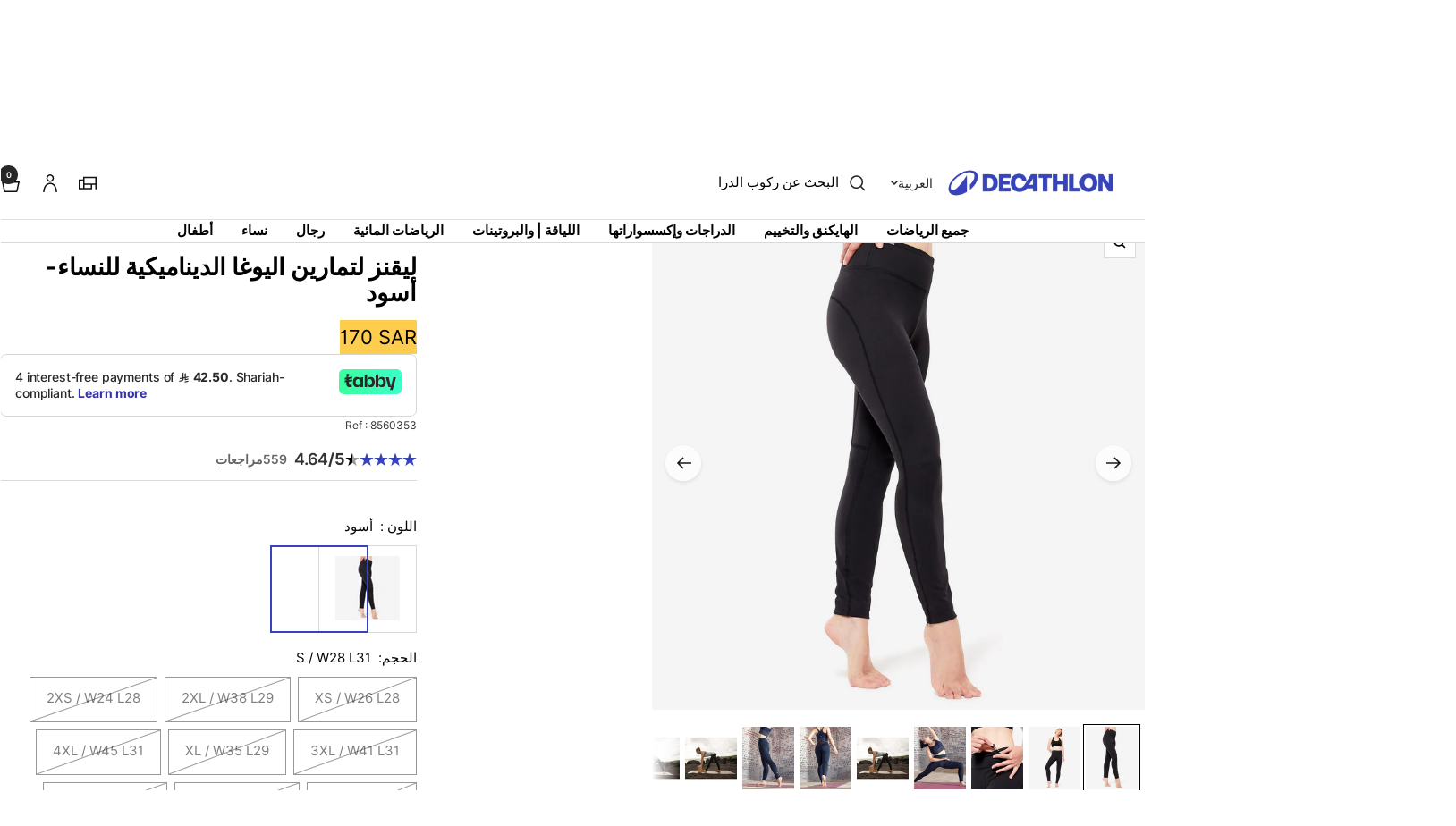

--- FILE ---
content_type: text/html; charset=utf-8
request_url: https://ar.decathlon.com.sa/products/womens-dynamic-yoga-leggings-black
body_size: 67550
content:
<!doctype html><html class="no-js" lang="ar" dir="rtl">
  <head>
    <meta charset="utf-8">
    <meta name="viewport" content="width=device-width, initial-scale=1">
    <meta name="theme-color" content="#ffffff">
    
        <meta name="google-site-verification" content="T5MloQYTaFXI_R96Tsaxtl5FUSWmOZHzR2oGpxdpr6U" />
    

    <title>ليقنز لتمارين اليوغا الديناميكية للنساء</title><meta name="description" content="ابتكر فريق التصميم لدينا هذا الليقنز المسامي القابل للتهوية والناعم والقابل للانعكاس حيث أنه مصنوع من الألياف المعاد تدويرها لدعم ممارسة اليوغا!"><link rel="canonical" href="https://ar.decathlon.com.sa/products/womens-dynamic-yoga-leggings-black">

    
        <!-- Google Tag Manager -->
      <script>
        var Key_Id = "GTM-N5KXCP4";
        window.addEventListener("load", function () {
            (function (w, d, s, l, i) {
              w[l] = w[l] || []; w[l].push({
                'gtm.start':
                  new Date().getTime(), event: 'gtm.js'
              }); var f = d.getElementsByTagName(s)[0],
                j = d.createElement(s), dl = l != 'dataLayer' ? '&l=' + l : ''; j.async = true; j.src =
                  'https://www.googletagmanager.com/gtm.js?id=' + i + dl; f.parentNode.insertBefore(j, f);
            })(window, document, 'script', 'dataLayer', Key_Id);
        });
      </script>
      <!-- End Google Tag Manager -->
      

     <link rel="shortcut icon" href="//ar.decathlon.com.sa/cdn/shop/t/6/assets/icon_decathlon.png?v=66265361688787949541758281215" type="image/png">
     <link rel="apple-touch-icon" href="//ar.decathlon.com.sa/cdn/shop/t/6/assets/icon_decathlon.png?v=66265361688787949541758281215">
    
<link rel="preconnect" href="https://cdn.shopify.com">
    <link rel="dns-prefetch" href="https://productreviews.shopifycdn.com">
    <link rel="dns-prefetch" href="https://www.google-analytics.com"><link href="https://fonts.shopifycdn.com" crossorigin><link rel="preload" as="image" fetchpriority="high" imagesrcset="//ar.decathlon.com.sa/cdn/shop/files/pic_2f50b70d-017d-401b-82cc-aa735ea15d94.jpg?v=1766454349&width=400 400w, //ar.decathlon.com.sa/cdn/shop/files/pic_2f50b70d-017d-401b-82cc-aa735ea15d94.jpg?v=1766454349&width=600 600w, //ar.decathlon.com.sa/cdn/shop/files/pic_2f50b70d-017d-401b-82cc-aa735ea15d94.jpg?v=1766454349&width=800 800w, //ar.decathlon.com.sa/cdn/shop/files/pic_2f50b70d-017d-401b-82cc-aa735ea15d94.jpg?v=1766454349&width=1000 1000w" imagesizes="(max-width: 999px) calc(100vw - 48px), 640px" href="//ar.decathlon.com.sa/cdn/shop/files/pic_2f50b70d-017d-401b-82cc-aa735ea15d94.jpg?v=1766454349&width=1000"><script src="//ar.decathlon.com.sa/cdn/shop/t/6/assets/product-carousel.js?v=23221088896775850941760617654" defer></script>
      <link href="//ar.decathlon.com.sa/cdn/shop/t/6/assets/product-carousel.css?v=58119960282921661061760617660" rel="stylesheet" type="text/css" media="all" />
      <link href="//ar.decathlon.com.sa/cdn/shop/t/6/assets/zoom-cursor.css?v=102459988683550034931760617656" rel="stylesheet" type="text/css" media="all" />
<meta property="og:type" content="product">
  <meta property="og:title" content="ليقنز لتمارين اليوغا الديناميكية للنساء">
  <meta property="product:price:amount" content="170">
  <meta property="product:price:currency" content="SAR"><meta property="og:image" content="http://ar.decathlon.com.sa/cdn/shop/files/pic_2f50b70d-017d-401b-82cc-aa735ea15d94.jpg?v=1766454349&width=1024">
  <meta property="og:image:secure_url" content="https://ar.decathlon.com.sa/cdn/shop/files/pic_2f50b70d-017d-401b-82cc-aa735ea15d94.jpg?v=1766454349&width=1024">
  <meta property="og:image:width" content="1100">
  <meta property="og:image:height" content="1100"><meta property="og:description" content="ابتكر فريق التصميم لدينا هذا الليقنز المسامي القابل للتهوية والناعم والقابل للانعكاس حيث أنه مصنوع من الألياف المعاد تدويرها لدعم ممارسة اليوغا!"><meta property="og:url" content="https://ar.decathlon.com.sa/products/womens-dynamic-yoga-leggings-black">
<meta property="og:site_name" content="ديكاتلون السعودية"><meta name="twitter:card" content="summary"><meta name="twitter:title" content="ليقنز لتمارين اليوغا الديناميكية للنساء">
  <meta name="twitter:description" content="ابتكر فريق التصميم لدينا هذا الليقنز المسامي القابل للتهوية والناعم والقابل للانعكاس حيث أنه مصنوع من الألياف المعاد تدويرها لدعم ممارسة اليوغا!عملية تصميم منتجاتنايشارك كل عضو في فريقنا هذا الشغف نفسه من المبتدئين إلى مدربي اليوغا. سواء كنا نمارس تمارين الجنتل يوغا أو نمارس تمارين أكثر ديناميكية فنحن جميعًا نسعى لتحقيق التوازن. من خلال شبكتنا من سفراء اليوغا فإننا (هـ) نُشارك في تصميم المنتجات لتلبية احتياجاتك وعقليتك. نحن ملتزمون بجعل ممارسة اليوغا تجربة إيجابية وسخية وصديقة للبيئة.تصنيف لمقارنة الأثر البيئي للمنتجاتيتم حساب التأثيرات البيئية للمنتج عبر دورة حياته بأكملها وباستخدام مؤشرات مختلفة. يتم إعطاء تصنيف شامل (أ- ب- ج-د) للمنتجات مما يتيح لك التعرف بسهولة على المنتجات ذات الأداء البيئي الأفضل من خلال مقارنة المنتجات المماثلة ببعضها البعض (تيشيرتات ، بنطلونات ، حقائب ظهر وما إلى ذلك). تعمل ديكاتلون بنشاط على الترويج لسياسة التصنيف البيئي المرئية هذه. الموقع الإلكتروني: sustainability.decathlon.com"><meta name="twitter:image" content="https://ar.decathlon.com.sa/cdn/shop/files/pic_2f50b70d-017d-401b-82cc-aa735ea15d94.jpg?v=1766454349&width=1200">
  <meta name="twitter:image:alt" content="Image">
    <script type="application/ld+json">{"@context":"http:\/\/schema.org\/","@id":"\/products\/womens-dynamic-yoga-leggings-black#product","@type":"ProductGroup","brand":{"@type":"Brand","name":"KIMJALY"},"category":"بنطلون ليقنز","description":"ابتكر فريق التصميم لدينا هذا الليقنز المسامي القابل للتهوية والناعم والقابل للانعكاس حيث أنه مصنوع من الألياف المعاد تدويرها لدعم ممارسة اليوغا!عملية تصميم منتجاتنايشارك كل عضو في فريقنا هذا الشغف نفسه من المبتدئين إلى مدربي اليوغا.\nسواء كنا نمارس تمارين الجنتل يوغا أو نمارس تمارين أكثر ديناميكية فنحن جميعًا نسعى لتحقيق التوازن. من خلال شبكتنا من سفراء اليوغا فإننا (هـ) نُشارك في تصميم المنتجات لتلبية احتياجاتك وعقليتك. نحن ملتزمون بجعل ممارسة اليوغا تجربة إيجابية وسخية وصديقة للبيئة.تصنيف لمقارنة الأثر البيئي للمنتجاتيتم حساب التأثيرات البيئية للمنتج عبر دورة حياته بأكملها وباستخدام مؤشرات مختلفة. يتم إعطاء تصنيف شامل (أ- ب- ج-د) للمنتجات مما يتيح لك التعرف بسهولة على المنتجات ذات الأداء البيئي الأفضل من خلال مقارنة المنتجات المماثلة ببعضها البعض (تيشيرتات ، بنطلونات ، حقائب ظهر وما إلى ذلك).\nتعمل ديكاتلون بنشاط على الترويج لسياسة التصنيف البيئي المرئية هذه.\nالموقع الإلكتروني: sustainability.decathlon.com\nفيديو الشرح: https:\/\/youtu.be\/8t63KkRwn_8هل تبحث عن ليقنز يمكنك ارتداؤه دون عناء؟ تم تصميمهم من قِبل لاعبي اليوغا ليشعروا وكأنه بمثابة بشرة ثانية بينما لا تزال معتمة ومسامية وداعمة!غير شفاف ومسامي وداعم!حزام الجيب الرئيسي.\n\n\nثبات\nخصر مرتفع وجذاب وقصة ملائمة\n\n\n\n\nالسيطرة على العرق\nنسيج تقني يمتص العرق ويطرده من أجل التجفيف السريع.\n\n\n\n\nغير شفاف\nتم اختبار القماش للتأكد من أنه لن يُبرز جسدك عند القيام بوضعيات اليوغا.\n\n\n\n\nحرية الحركة\nإيلاستين لمرونة أكبر.\n\nابتكر فريق التصميم لدينا هذا الليقنز المسامي القابل للتهوية والناعم والقابل للانعكاس حيث أنه مصنوع من الألياف المعاد تدويرها لدعم ممارسة اليوغا!","hasVariant":[{"@id":"\/products\/womens-dynamic-yoga-leggings-black?variant=46626977906840#variant","@type":"Product","gtin":"3583783970052","image":"https:\/\/ar.decathlon.com.sa\/cdn\/shop\/files\/pic_2f50b70d-017d-401b-82cc-aa735ea15d94.jpg?v=1766454349\u0026width=1920","name":"ليقنز لتمارين اليوغا الديناميكية للنساء - أسود \/ XS \/ W26 L28 \/ 8560353","offers":{"@id":"\/products\/womens-dynamic-yoga-leggings-black?variant=46626977906840#offer","@type":"Offer","availability":"http:\/\/schema.org\/OutOfStock","price":"170.00","priceCurrency":"SAR","url":"https:\/\/ar.decathlon.com.sa\/products\/womens-dynamic-yoga-leggings-black?variant=46626977906840"},"sku":"2960342"},{"@id":"\/products\/womens-dynamic-yoga-leggings-black?variant=46626977939608#variant","@type":"Product","gtin":"3583783970007","image":"https:\/\/ar.decathlon.com.sa\/cdn\/shop\/files\/pic_2f50b70d-017d-401b-82cc-aa735ea15d94.jpg?v=1766454349\u0026width=1920","name":"ليقنز لتمارين اليوغا الديناميكية للنساء - أسود \/ 2XL \/ W38 L29 \/ 8560353","offers":{"@id":"\/products\/womens-dynamic-yoga-leggings-black?variant=46626977939608#offer","@type":"Offer","availability":"http:\/\/schema.org\/OutOfStock","price":"170.00","priceCurrency":"SAR","url":"https:\/\/ar.decathlon.com.sa\/products\/womens-dynamic-yoga-leggings-black?variant=46626977939608"},"sku":"2960331"},{"@id":"\/products\/womens-dynamic-yoga-leggings-black?variant=46626978037912#variant","@type":"Product","gtin":"3583784726580","image":"https:\/\/ar.decathlon.com.sa\/cdn\/shop\/files\/pic_2f50b70d-017d-401b-82cc-aa735ea15d94.jpg?v=1766454349\u0026width=1920","name":"ليقنز لتمارين اليوغا الديناميكية للنساء - أسود \/ 2XS \/ W24 L28 \/ 8560353","offers":{"@id":"\/products\/womens-dynamic-yoga-leggings-black?variant=46626978037912#offer","@type":"Offer","availability":"http:\/\/schema.org\/OutOfStock","price":"170.00","priceCurrency":"SAR","url":"https:\/\/ar.decathlon.com.sa\/products\/womens-dynamic-yoga-leggings-black?variant=46626978037912"},"sku":"2960332"},{"@id":"\/products\/womens-dynamic-yoga-leggings-black?variant=46626978103448#variant","@type":"Product","gtin":"3608419026894","image":"https:\/\/ar.decathlon.com.sa\/cdn\/shop\/files\/pic_2f50b70d-017d-401b-82cc-aa735ea15d94.jpg?v=1766454349\u0026width=1920","name":"ليقنز لتمارين اليوغا الديناميكية للنساء - أسود \/ 3XL \/ W41 L31 \/ 8560353","offers":{"@id":"\/products\/womens-dynamic-yoga-leggings-black?variant=46626978103448#offer","@type":"Offer","availability":"http:\/\/schema.org\/OutOfStock","price":"170.00","priceCurrency":"SAR","url":"https:\/\/ar.decathlon.com.sa\/products\/womens-dynamic-yoga-leggings-black?variant=46626978103448"},"sku":"2909709"},{"@id":"\/products\/womens-dynamic-yoga-leggings-black?variant=46626978136216#variant","@type":"Product","gtin":"3583783970045","image":"https:\/\/ar.decathlon.com.sa\/cdn\/shop\/files\/pic_2f50b70d-017d-401b-82cc-aa735ea15d94.jpg?v=1766454349\u0026width=1920","name":"ليقنز لتمارين اليوغا الديناميكية للنساء - أسود \/ XL \/ W35 L29 \/ 8560353","offers":{"@id":"\/products\/womens-dynamic-yoga-leggings-black?variant=46626978136216#offer","@type":"Offer","availability":"http:\/\/schema.org\/OutOfStock","price":"170.00","priceCurrency":"SAR","url":"https:\/\/ar.decathlon.com.sa\/products\/womens-dynamic-yoga-leggings-black?variant=46626978136216"},"sku":"2960341"},{"@id":"\/products\/womens-dynamic-yoga-leggings-black?variant=46626978168984#variant","@type":"Product","gtin":"3608393170354","image":"https:\/\/ar.decathlon.com.sa\/cdn\/shop\/files\/pic_2f50b70d-017d-401b-82cc-aa735ea15d94.jpg?v=1766454349\u0026width=1920","name":"ليقنز لتمارين اليوغا الديناميكية للنساء - أسود \/ 4XL \/ W45 L31 \/ 8560353","offers":{"@id":"\/products\/womens-dynamic-yoga-leggings-black?variant=46626978168984#offer","@type":"Offer","availability":"http:\/\/schema.org\/OutOfStock","price":"170.00","priceCurrency":"SAR","url":"https:\/\/ar.decathlon.com.sa\/products\/womens-dynamic-yoga-leggings-black?variant=46626978168984"},"sku":"2960335"},{"@id":"\/products\/womens-dynamic-yoga-leggings-black?variant=46626978201752#variant","@type":"Product","gtin":"3583783970014","image":"https:\/\/ar.decathlon.com.sa\/cdn\/shop\/files\/pic_2f50b70d-017d-401b-82cc-aa735ea15d94.jpg?v=1766454349\u0026width=1920","name":"ليقنز لتمارين اليوغا الديناميكية للنساء - أسود \/ L \/ W33 L29 \/ 8560353","offers":{"@id":"\/products\/womens-dynamic-yoga-leggings-black?variant=46626978201752#offer","@type":"Offer","availability":"http:\/\/schema.org\/OutOfStock","price":"170.00","priceCurrency":"SAR","url":"https:\/\/ar.decathlon.com.sa\/products\/womens-dynamic-yoga-leggings-black?variant=46626978201752"},"sku":"2960338"},{"@id":"\/products\/womens-dynamic-yoga-leggings-black?variant=46626978234520#variant","@type":"Product","gtin":"3608393179944","image":"https:\/\/ar.decathlon.com.sa\/cdn\/shop\/files\/pic_2f50b70d-017d-401b-82cc-aa735ea15d94.jpg?v=1766454349\u0026width=1920","name":"ليقنز لتمارين اليوغا الديناميكية للنساء - أسود \/ 5XL \/ W49 L29 \/ 8560353","offers":{"@id":"\/products\/womens-dynamic-yoga-leggings-black?variant=46626978234520#offer","@type":"Offer","availability":"http:\/\/schema.org\/OutOfStock","price":"170.00","priceCurrency":"SAR","url":"https:\/\/ar.decathlon.com.sa\/products\/womens-dynamic-yoga-leggings-black?variant=46626978234520"},"sku":"2960336"},{"@id":"\/products\/womens-dynamic-yoga-leggings-black?variant=46626978267288#variant","@type":"Product","gtin":"3608393179951","image":"https:\/\/ar.decathlon.com.sa\/cdn\/shop\/files\/pic_2f50b70d-017d-401b-82cc-aa735ea15d94.jpg?v=1766454349\u0026width=1920","name":"ليقنز لتمارين اليوغا الديناميكية للنساء - أسود \/ 5XL \/ W49 L31 \/ 8560353","offers":{"@id":"\/products\/womens-dynamic-yoga-leggings-black?variant=46626978267288#offer","@type":"Offer","availability":"http:\/\/schema.org\/OutOfStock","price":"170.00","priceCurrency":"SAR","url":"https:\/\/ar.decathlon.com.sa\/products\/womens-dynamic-yoga-leggings-black?variant=46626978267288"},"sku":"2960337"},{"@id":"\/products\/womens-dynamic-yoga-leggings-black?variant=46626978300056#variant","@type":"Product","gtin":"3583783970021","image":"https:\/\/ar.decathlon.com.sa\/cdn\/shop\/files\/pic_2f50b70d-017d-401b-82cc-aa735ea15d94.jpg?v=1766454349\u0026width=1920","name":"ليقنز لتمارين اليوغا الديناميكية للنساء - أسود \/ M \/ W30 L29 \/ 8560353","offers":{"@id":"\/products\/womens-dynamic-yoga-leggings-black?variant=46626978300056#offer","@type":"Offer","availability":"http:\/\/schema.org\/OutOfStock","price":"170.00","priceCurrency":"SAR","url":"https:\/\/ar.decathlon.com.sa\/products\/womens-dynamic-yoga-leggings-black?variant=46626978300056"},"sku":"2960339"},{"@id":"\/products\/womens-dynamic-yoga-leggings-black?variant=46626978332824#variant","@type":"Product","gtin":"3608419026924","image":"https:\/\/ar.decathlon.com.sa\/cdn\/shop\/files\/pic_2f50b70d-017d-401b-82cc-aa735ea15d94.jpg?v=1766454349\u0026width=1920","name":"ليقنز لتمارين اليوغا الديناميكية للنساء - أسود \/ S \/ W28 L31 \/ 8560353","offers":{"@id":"\/products\/womens-dynamic-yoga-leggings-black?variant=46626978332824#offer","@type":"Offer","availability":"http:\/\/schema.org\/InStock","price":"170.00","priceCurrency":"SAR","url":"https:\/\/ar.decathlon.com.sa\/products\/womens-dynamic-yoga-leggings-black?variant=46626978332824"},"sku":"2909712"},{"@id":"\/products\/womens-dynamic-yoga-leggings-black?variant=46626978365592#variant","@type":"Product","gtin":"3608393170323","image":"https:\/\/ar.decathlon.com.sa\/cdn\/shop\/files\/pic_2f50b70d-017d-401b-82cc-aa735ea15d94.jpg?v=1766454349\u0026width=1920","name":"ليقنز لتمارين اليوغا الديناميكية للنساء - أسود \/ 2XS \/ W24 L30 \/ 8560353","offers":{"@id":"\/products\/womens-dynamic-yoga-leggings-black?variant=46626978365592#offer","@type":"Offer","availability":"http:\/\/schema.org\/OutOfStock","price":"170.00","priceCurrency":"SAR","url":"https:\/\/ar.decathlon.com.sa\/products\/womens-dynamic-yoga-leggings-black?variant=46626978365592"},"sku":"2909708"},{"@id":"\/products\/womens-dynamic-yoga-leggings-black?variant=46626978398360#variant","@type":"Product","gtin":"3608393170330","image":"https:\/\/ar.decathlon.com.sa\/cdn\/shop\/files\/pic_2f50b70d-017d-401b-82cc-aa735ea15d94.jpg?v=1766454349\u0026width=1920","name":"ليقنز لتمارين اليوغا الديناميكية للنساء - أسود \/ 3XL \/ W41 L29 \/ 8560353","offers":{"@id":"\/products\/womens-dynamic-yoga-leggings-black?variant=46626978398360#offer","@type":"Offer","availability":"http:\/\/schema.org\/OutOfStock","price":"170.00","priceCurrency":"SAR","url":"https:\/\/ar.decathlon.com.sa\/products\/womens-dynamic-yoga-leggings-black?variant=46626978398360"},"sku":"2960333"},{"@id":"\/products\/womens-dynamic-yoga-leggings-black?variant=46626978431128#variant","@type":"Product","gtin":"3608393170347","image":"https:\/\/ar.decathlon.com.sa\/cdn\/shop\/files\/pic_2f50b70d-017d-401b-82cc-aa735ea15d94.jpg?v=1766454349\u0026width=1920","name":"ليقنز لتمارين اليوغا الديناميكية للنساء - أسود \/ 4XL \/ W45 L29 \/ 8560353","offers":{"@id":"\/products\/womens-dynamic-yoga-leggings-black?variant=46626978431128#offer","@type":"Offer","availability":"http:\/\/schema.org\/OutOfStock","price":"170.00","priceCurrency":"SAR","url":"https:\/\/ar.decathlon.com.sa\/products\/womens-dynamic-yoga-leggings-black?variant=46626978431128"},"sku":"2960334"},{"@id":"\/products\/womens-dynamic-yoga-leggings-black?variant=46626978463896#variant","@type":"Product","gtin":"3583783970038","image":"https:\/\/ar.decathlon.com.sa\/cdn\/shop\/files\/pic_2f50b70d-017d-401b-82cc-aa735ea15d94.jpg?v=1766454349\u0026width=1920","name":"ليقنز لتمارين اليوغا الديناميكية للنساء - أسود \/ S \/ W28 L29 \/ 8560353","offers":{"@id":"\/products\/womens-dynamic-yoga-leggings-black?variant=46626978463896#offer","@type":"Offer","availability":"http:\/\/schema.org\/OutOfStock","price":"170.00","priceCurrency":"SAR","url":"https:\/\/ar.decathlon.com.sa\/products\/womens-dynamic-yoga-leggings-black?variant=46626978463896"},"sku":"2960340"},{"@id":"\/products\/womens-dynamic-yoga-leggings-black?variant=46626978496664#variant","@type":"Product","gtin":"3608419026887","image":"https:\/\/ar.decathlon.com.sa\/cdn\/shop\/files\/pic_2f50b70d-017d-401b-82cc-aa735ea15d94.jpg?v=1766454349\u0026width=1920","name":"ليقنز لتمارين اليوغا الديناميكية للنساء - أسود \/ 2XL \/ W38 L31 \/ 8560353","offers":{"@id":"\/products\/womens-dynamic-yoga-leggings-black?variant=46626978496664#offer","@type":"Offer","availability":"http:\/\/schema.org\/OutOfStock","price":"170.00","priceCurrency":"SAR","url":"https:\/\/ar.decathlon.com.sa\/products\/womens-dynamic-yoga-leggings-black?variant=46626978496664"},"sku":"2909707"}],"name":"ليقنز لتمارين اليوغا الديناميكية للنساء","productGroupID":"6778407944344","url":"https:\/\/ar.decathlon.com.sa\/products\/womens-dynamic-yoga-leggings-black"}</script><script type="application/ld+json">
  {
    "@context": "https://schema.org",
    "@type": "BreadcrumbList",
    "itemListElement": [{
        "@type": "ListItem",
        "position": 1,
        "name": "الصفحة الرئيسية",
        "item": "https://ar.decathlon.com.sa"
      },{
            "@type": "ListItem",
            "position": 2,
            "name": "ليقنز لتمارين اليوغا الديناميكية للنساء",
            "item": "https://ar.decathlon.com.sa/products/womens-dynamic-yoga-leggings-black"
          }]
  }
</script>
    <link rel="preload" href="//ar.decathlon.com.sa/cdn/fonts/inter/inter_n4.b2a3f24c19b4de56e8871f609e73ca7f6d2e2bb9.woff2" as="font" type="font/woff2" crossorigin><link rel="preload" href="//ar.decathlon.com.sa/cdn/fonts/inter/inter_n4.b2a3f24c19b4de56e8871f609e73ca7f6d2e2bb9.woff2" as="font" type="font/woff2" crossorigin><style>
  /* Typography (heading) */
  @font-face {
  font-family: Inter;
  font-weight: 400;
  font-style: normal;
  font-display: swap;
  src: url("//ar.decathlon.com.sa/cdn/fonts/inter/inter_n4.b2a3f24c19b4de56e8871f609e73ca7f6d2e2bb9.woff2") format("woff2"),
       url("//ar.decathlon.com.sa/cdn/fonts/inter/inter_n4.af8052d517e0c9ffac7b814872cecc27ae1fa132.woff") format("woff");
}

@font-face {
  font-family: Inter;
  font-weight: 400;
  font-style: italic;
  font-display: swap;
  src: url("//ar.decathlon.com.sa/cdn/fonts/inter/inter_i4.feae1981dda792ab80d117249d9c7e0f1017e5b3.woff2") format("woff2"),
       url("//ar.decathlon.com.sa/cdn/fonts/inter/inter_i4.62773b7113d5e5f02c71486623cf828884c85c6e.woff") format("woff");
}

/* Typography (body) */
  @font-face {
  font-family: Inter;
  font-weight: 400;
  font-style: normal;
  font-display: swap;
  src: url("//ar.decathlon.com.sa/cdn/fonts/inter/inter_n4.b2a3f24c19b4de56e8871f609e73ca7f6d2e2bb9.woff2") format("woff2"),
       url("//ar.decathlon.com.sa/cdn/fonts/inter/inter_n4.af8052d517e0c9ffac7b814872cecc27ae1fa132.woff") format("woff");
}

@font-face {
  font-family: Inter;
  font-weight: 400;
  font-style: italic;
  font-display: swap;
  src: url("//ar.decathlon.com.sa/cdn/fonts/inter/inter_i4.feae1981dda792ab80d117249d9c7e0f1017e5b3.woff2") format("woff2"),
       url("//ar.decathlon.com.sa/cdn/fonts/inter/inter_i4.62773b7113d5e5f02c71486623cf828884c85c6e.woff") format("woff");
}

@font-face {
  font-family: Inter;
  font-weight: 600;
  font-style: normal;
  font-display: swap;
  src: url("//ar.decathlon.com.sa/cdn/fonts/inter/inter_n6.771af0474a71b3797eb38f3487d6fb79d43b6877.woff2") format("woff2"),
       url("//ar.decathlon.com.sa/cdn/fonts/inter/inter_n6.88c903d8f9e157d48b73b7777d0642925bcecde7.woff") format("woff");
}

@font-face {
  font-family: Inter;
  font-weight: 600;
  font-style: italic;
  font-display: swap;
  src: url("//ar.decathlon.com.sa/cdn/fonts/inter/inter_i6.3bbe0fe1c7ee4f282f9c2e296f3e4401a48cbe19.woff2") format("woff2"),
       url("//ar.decathlon.com.sa/cdn/fonts/inter/inter_i6.8bea21f57a10d5416ddf685e2c91682ec237876d.woff") format("woff");
}

:root {--heading-color: 0, 0, 0;
    --text-color: 0, 0, 0;
    --background: 255, 255, 255;
    --secondary-background: 255, 255, 255;
    --border-color: 217, 217, 217;
    --border-color-darker: 153, 153, 153;
    --success-color: 46, 158, 123;
    --success-background: 213, 236, 229;
    --error-color: 222, 42, 42;
    --error-background: 253, 240, 240;
    --primary-button-background: 54, 67, 186;
    --primary-button-text-color: 255, 255, 255;
    --secondary-button-background: 245, 245, 245;
    --secondary-button-text-color: 54, 67, 186;
    --product-on-sale-accent: 222, 42, 42;
    --product-sold-out-accent: 111, 113, 155;
    --product-custom-label-background: , , ;
    --product-custom-label-text-color: 255, 255, 255;
    --product-custom-label-2-background: , , ;
    --product-custom-label-2-text-color: 0, 0, 0;
    --product-low-stock-text-color: 222, 42, 42;
    --product-in-stock-text-color: 46, 158, 123;
    --loading-bar-background: 0, 0, 0;
    --loading-bar-background: rgb(0, 0, 0);
    /* We duplicate some "base" colors as root colors, which is useful to use on drawer elements or popover without. Those should not be overridden to avoid issues */
    --root-heading-color: 0, 0, 0;
    --root-text-color: 0, 0, 0;
    --root-background: 255, 255, 255;
    --root-border-color: 217, 217, 217;
    --root-primary-button-background: 54, 67, 186;
    --root-primary-button-text-color: 255, 255, 255;
    --color-primary: 54, 67, 186;
    --color-border-btn: 54, 67, 186;

    
    --base-font-size: 15px;
    --heading-font-family: Inter, sans-serif;
    --heading-font-weight: 400;
    --heading-font-style: normal;
    --heading-text-transform: normal;
    --text-font-family: Inter, sans-serif;
    --text-font-weight: 400;
    --text-font-style: normal;
    --text-font-bold-weight: 600;

    /* Typography (font size) */
    --heading-xxsmall-font-size: 11px;
    --heading-xsmall-font-size: 11px;
    --heading-small-font-size: 13px;
    --heading-large-font-size: 40px;
    --heading-h1-font-size: 40px;
    --heading-h2-font-size: 32px;
    --heading-h3-font-size: 28px;
    --heading-h4-font-size: 26px;
    --heading-h5-font-size: 22px;
    --heading-h6-font-size: 18px;

    /* Control the look and feel of the theme by changing radius of various elements */
    --button-border-radius: 0px;
    --block-border-radius: 0px;
    --block-border-radius-reduced: 0px;
    --color-swatch-border-radius: 0px;

    /* Button size */
    --button-height: 48px;
    --button-small-height: 40px;

    /* Form related */
    --form-input-field-height: 48px;
    --form-input-gap: 16px;
    --form-submit-margin: 24px;

    /* Product listing related variables */
    --product-list-block-spacing: 32px;

    /* Video related */
    --play-button-background: 255, 255, 255;
    --play-button-arrow: 0, 0, 0;

    /* RTL support */
    --transform-logical-flip: -1;
    --transform-origin-start: right;
    --transform-origin-end: left;

    /* Other */
    --zoom-cursor-svg-url: url(//ar.decathlon.com.sa/cdn/shop/t/6/assets/zoom-cursor.svg?v=62097296155777806081760617654);

    /* Some useful variables that we can reuse in our CSS. Some explanation are needed for some of them:
       - container-max-width-minus-gutters: represents the container max width without the edge gutters
       - container-outer-width: considering the screen width, represent all the space outside the container
       - container-outer-margin: same as container-outer-width but get set to 0 inside a container
       - container-inner-width: the effective space inside the container (minus gutters)
       - grid-column-width: represents the width of a single column of the grid
       - vertical-breather: this is a variable that defines the global "spacing" between sections, and inside the section
                            to create some "breath" and minimum spacing
     */
    --container-max-width: 1600px;
    --container-gutter: 24px;
    --container-max-width-minus-gutters: calc(var(--container-max-width) - (var(--container-gutter)) * 2);
    --container-outer-width: max(calc((100vw - var(--container-max-width-minus-gutters)) / 2), var(--container-gutter));
    --container-outer-margin: var(--container-outer-width);
    --container-inner-width: calc(100vw - var(--container-outer-width) * 2);

    --grid-column-count: 10;
    --grid-gap: 24px;
    --grid-column-width: calc((100vw - var(--container-outer-width) * 2 - var(--grid-gap) * (var(--grid-column-count) - 1)) / var(--grid-column-count));

    --vertical-breather: 48px;
    --vertical-breather-tight: 48px;

    /* Shopify related variables */
    --payment-terms-background-color: #ffffff;
  }

  @media screen and (min-width: 768px) {
    :root {
      --container-gutter: 40px;
      --grid-column-count: 20;
      --vertical-breather: 64px;
      --vertical-breather-tight: 64px;

      /* Typography (font size) */
      --heading-xsmall-font-size: 13px;
      --heading-small-font-size: 14px;
      --heading-large-font-size: 58px;
      --heading-h1-font-size: 58px;
      --heading-h2-font-size: 44px;
      --heading-h3-font-size: 36px;
      --heading-h4-font-size: 28px;
      --heading-h5-font-size: 22px;
      --heading-h6-font-size: 20px;

      /* Form related */
      --form-input-field-height: 52px;
      --form-submit-margin: 32px;

      /* Button size */
      --button-height: 52px;
      --button-small-height: 44px;
    }
  }

  @media screen and (min-width: 1025px) {
    :root {
      --vertical-breather: 80px;
      --vertical-breather-tight: 64px;
      --product-list-block-spacing: 48px;

      /* Typography */
      --heading-large-font-size: 72px;
      --heading-h1-font-size: 62px;
      --heading-h2-font-size: 54px;
      --heading-h3-font-size: 40px;
      --heading-h4-font-size: 34px;
      --heading-h5-font-size: 26px;
      --heading-h6-font-size: 18px;
    }
  }

  @media screen and (min-width: 1600px) {
    :root {
      --vertical-breather: 90px;
      --vertical-breather-tight: 64px;
    }
  }
</style>
    <script>
  // This allows to expose several variables to the global scope, to be used in scripts
  window.themeVariables = {
    settings: {
      direction: "rtl",
      pageType: "product",
      cartCount: 0,
      moneyFormat: "{{amount_no_decimals}} SAR",
      moneyWithCurrencyFormat: "{{amount_no_decimals}} SAR",
      showVendor: true,
      discountMode: "percentage",
      currencyCodeEnabled: true,
      cartType: "drawer",
      cartCurrency: "SAR",
      externalOrderApiDomain: "https:\/\/login-saar.decathlon.net",
      mobileZoomFactor: 2.5
    },

    routes: {
      host: "ar.decathlon.com.sa",
      rootUrl: "\/",
      rootUrlWithoutSlash: '',
      cartUrl: "\/cart",
      cartAddUrl: "\/cart\/add",
      cartChangeUrl: "\/cart\/change",
      searchUrl: "\/search",
      predictiveSearchUrl: "\/search\/suggest",
      productRecommendationsUrl: "\/recommendations\/products"
    },

    strings: {
      accessibilityDelete: "حذف",
      accessibilityClose: "إغلاق",
      collectionSoldOut: "نفدت الكمية",
      collectionDiscount: "Save @savings@",
      productSalePrice: "السعر المخفَّض",
      productRegularPrice: "السعر العادي",
      productFormUnavailable: "غير متوفر",
      productFormSoldOut: "نفدت الكمية",
      productFormPreOrder: "طلب مسبق",
      productFormAddToCart: "اضف للسلة",
      searchNoResults: "لا توجد نتائج يمكن العثور عليها",
      searchNewSearch: "بحث جديد",
      searchProducts: "منتجات ",
      searchArticles: "صحيفة",
      searchPages: "الصفحات ",
      searchCollections: "المجموعات ",
      cartViewCart: "عرض عربة التسوق",
      cartItemAdded: "تم إضافة العنصر إلى سلة التسوق الخاصة بك",
      cartItemAddedShort: "تم إضافة العنصر",
      cartAddOrderNote: "أضف ملاحظة الطلب",
      cartEditOrderNote: "تعديل ملاحظة الطلب  ",
      shippingEstimatorNoResults: "نحن اسفون ، نحن لا نشحن إلى عنوانك. ",
      shippingEstimatorOneResult: "يوجد سعر شحن واحد لعنوانك ",
      shippingEstimatorMultipleResults: "هناك العديد من أسعار الشحن لعنوانك ",
      shippingEstimatorError: "حدث خطأ واحد أو أكثر أثناء استرداد أسعار الشحن "
    },
    orders: {
      order: "طلب",
      fulfilled: "تم الشحن",
      unfulfilled: "لم يتم الشحن",
      paid: "مدفوع",
      unpaid: "غير مدفوع",
      refunded: "تم الاسترداد",
      partiallyRefunded: "تم الاسترداد جزئياً",
      store_order: "طلب المتجر",
      loadingError: "حدث خطأ.",
      product: "منتج",
    },
    libs: {
      qrCode: "\/\/ar.decathlon.com.sa\/cdn\/shopifycloud\/storefront\/assets\/themes_support\/vendor\/qrcode-3f2b403b.js"
    },

    breakpoints: {
      phone: 'screen and (max-width: 740px)',
      tablet: 'screen and (min-width: 768px) and (max-width: 999px)',
      tabletAndUp: 'screen and (min-width: 768px)',
      pocket: 'screen and (max-width: 999px)',
      lap: 'screen and (min-width: 1025px) and (max-width: 1199px)',
      lapAndUp: 'screen and (min-width: 1025px)',
      desktop: 'screen and (min-width: 1025px)',
      wide: 'screen and (min-width: 1400px)'
    },

    customer: {
      
        id: null,
        email: null,
        firstName: null,
        lastName: null,
        tags: []
      
    }
  };

  window.addEventListener('pageshow', async () => {
    const cartContent = await (await fetch(`${window.themeVariables.routes.cartUrl}.js`, {cache: 'reload'})).json();
    document.documentElement.dispatchEvent(new CustomEvent('cart:refresh', {detail: {cart: cartContent}}));
  });

  if ('noModule' in HTMLScriptElement.prototype) {
    // Old browsers (like IE) that does not support module will be considered as if not executing JS at all
    document.documentElement.className = document.documentElement.className.replace('no-js', 'js');

    requestAnimationFrame(() => {
      const viewportHeight = (window.visualViewport ? window.visualViewport.height : document.documentElement.clientHeight);
      document.documentElement.style.setProperty('--window-height',viewportHeight + 'px');
    });
  }// We save the product ID in local storage to be eventually used for recently viewed section
    try {
      const items = JSON.parse(localStorage.getItem('theme:recently-viewed-products') || '[]');

      // We check if the current product already exists, and if it does not, we add it at the start
      if (!items.includes(6778407944344)) {
        items.unshift(6778407944344);
      }

      localStorage.setItem('theme:recently-viewed-products', JSON.stringify(items.slice(0, 20)));
    } catch (e) {
      // Safari in private mode does not allow setting item, we silently fail
    }</script>
    
    <style>
      html, body {margin:0; padding:0; box-sizing:border-box;}
      body {overflow-x:hidden;}
      .container {max-width:var(--container-max-width); padding-inline:var(--container-gutter); width:100%; margin-inline:auto;}
      .skip-to-content:focus {clip:auto; color:rgb(var(--text-color)); background-color:rgb(var(--background)); opacity:1; z-index:10000; width:auto; height:auto; margin:0; padding:10px; transition:none;}
    </style>
    
    <link href="//ar.decathlon.com.sa/cdn/shop/t/6/assets/theme.css?v=56266831409646199931765821644" rel="stylesheet" type="text/css" media="all" />
    <link href="//ar.decathlon.com.sa/cdn/shop/t/6/assets/product-grid-item-cover.css?v=149482581948236002281764258848" rel="stylesheet" type="text/css" media="all" />
<link href="//ar.decathlon.com.sa/cdn/shop/t/6/assets/theme-rtl.css?v=173035453903353714871760617663" rel="stylesheet" type="text/css" media="all" />
<script src="//ar.decathlon.com.sa/cdn/shop/t/6/assets/vendor.js?v=32643890569905814191760617650" defer></script>
    <script src="//ar.decathlon.com.sa/cdn/shop/t/6/assets/theme.js?v=170735210380191527961760617659" defer></script>

    <script>window.performance && window.performance.mark && window.performance.mark('shopify.content_for_header.start');</script><meta name="facebook-domain-verification" content="36lkmmyw7f2m73l8mz7ue9zye5yt6x">
<meta id="shopify-digital-wallet" name="shopify-digital-wallet" content="/55357079704/digital_wallets/dialog">
<link rel="alternate" type="application/json+oembed" href="https://ar.decathlon.com.sa/products/womens-dynamic-yoga-leggings-black.oembed">
<script async="async" src="/checkouts/internal/preloads.js?locale=ar-SA"></script>
<script id="shopify-features" type="application/json">{"accessToken":"d260072ae9fc0661ccb249da70e3bb11","betas":["rich-media-storefront-analytics"],"domain":"ar.decathlon.com.sa","predictiveSearch":false,"shopId":55357079704,"locale":"ar"}</script>
<script>var Shopify = Shopify || {};
Shopify.shop = "decathlon-saudi-arabia-ar-sa.myshopify.com";
Shopify.locale = "ar";
Shopify.currency = {"active":"SAR","rate":"1.0"};
Shopify.country = "SA";
Shopify.theme = {"name":"[El Mahdi] RTL focal","id":149755429016,"schema_name":"Focal","schema_version":"11.2.1","theme_store_id":null,"role":"main"};
Shopify.theme.handle = "null";
Shopify.theme.style = {"id":null,"handle":null};
Shopify.cdnHost = "ar.decathlon.com.sa/cdn";
Shopify.routes = Shopify.routes || {};
Shopify.routes.root = "/";</script>
<script type="module">!function(o){(o.Shopify=o.Shopify||{}).modules=!0}(window);</script>
<script>!function(o){function n(){var o=[];function n(){o.push(Array.prototype.slice.apply(arguments))}return n.q=o,n}var t=o.Shopify=o.Shopify||{};t.loadFeatures=n(),t.autoloadFeatures=n()}(window);</script>
<script id="shop-js-analytics" type="application/json">{"pageType":"product"}</script>
<script defer="defer" async type="module" src="//ar.decathlon.com.sa/cdn/shopifycloud/shop-js/modules/v2/client.init-shop-cart-sync_DtuiiIyl.en.esm.js"></script>
<script defer="defer" async type="module" src="//ar.decathlon.com.sa/cdn/shopifycloud/shop-js/modules/v2/chunk.common_CUHEfi5Q.esm.js"></script>
<script type="module">
  await import("//ar.decathlon.com.sa/cdn/shopifycloud/shop-js/modules/v2/client.init-shop-cart-sync_DtuiiIyl.en.esm.js");
await import("//ar.decathlon.com.sa/cdn/shopifycloud/shop-js/modules/v2/chunk.common_CUHEfi5Q.esm.js");

  window.Shopify.SignInWithShop?.initShopCartSync?.({"fedCMEnabled":true,"windoidEnabled":true});

</script>
<script>(function() {
  var isLoaded = false;
  function asyncLoad() {
    if (isLoaded) return;
    isLoaded = true;
    var urls = ["https:\/\/chimpstatic.com\/mcjs-connected\/js\/users\/911bc56421965812468b2d670\/aff30e9ec56c05678194e62e9.js?shop=decathlon-saudi-arabia-ar-sa.myshopify.com","\/\/searchserverapi1.com\/widgets\/shopify\/init.js?a=6e4M8x5r1L\u0026shop=decathlon-saudi-arabia-ar-sa.myshopify.com","\/\/backinstock.useamp.com\/widget\/46816_1765514598.js?category=bis\u0026v=6\u0026shop=decathlon-saudi-arabia-ar-sa.myshopify.com"];
    for (var i = 0; i < urls.length; i++) {
      var s = document.createElement('script');
      s.type = 'text/javascript';
      s.async = true;
      s.src = urls[i];
      var x = document.getElementsByTagName('script')[0];
      x.parentNode.insertBefore(s, x);
    }
  };
  if(window.attachEvent) {
    window.attachEvent('onload', asyncLoad);
  } else {
    window.addEventListener('load', asyncLoad, false);
  }
})();</script>
<script id="__st">var __st={"a":55357079704,"offset":10800,"reqid":"6b6b7d1a-1f8b-41e1-a209-ae6f1b31e136-1766498146","pageurl":"ar.decathlon.com.sa\/products\/womens-dynamic-yoga-leggings-black","u":"a9b0a3af267b","p":"product","rtyp":"product","rid":6778407944344};</script>
<script>window.ShopifyPaypalV4VisibilityTracking = true;</script>
<script id="captcha-bootstrap">!function(){'use strict';const t='contact',e='account',n='new_comment',o=[[t,t],['blogs',n],['comments',n],[t,'customer']],c=[[e,'customer_login'],[e,'guest_login'],[e,'recover_customer_password'],[e,'create_customer']],r=t=>t.map((([t,e])=>`form[action*='/${t}']:not([data-nocaptcha='true']) input[name='form_type'][value='${e}']`)).join(','),a=t=>()=>t?[...document.querySelectorAll(t)].map((t=>t.form)):[];function s(){const t=[...o],e=r(t);return a(e)}const i='password',u='form_key',d=['recaptcha-v3-token','g-recaptcha-response','h-captcha-response',i],f=()=>{try{return window.sessionStorage}catch{return}},m='__shopify_v',_=t=>t.elements[u];function p(t,e,n=!1){try{const o=window.sessionStorage,c=JSON.parse(o.getItem(e)),{data:r}=function(t){const{data:e,action:n}=t;return t[m]||n?{data:e,action:n}:{data:t,action:n}}(c);for(const[e,n]of Object.entries(r))t.elements[e]&&(t.elements[e].value=n);n&&o.removeItem(e)}catch(o){console.error('form repopulation failed',{error:o})}}const l='form_type',E='cptcha';function T(t){t.dataset[E]=!0}const w=window,h=w.document,L='Shopify',v='ce_forms',y='captcha';let A=!1;((t,e)=>{const n=(g='f06e6c50-85a8-45c8-87d0-21a2b65856fe',I='https://cdn.shopify.com/shopifycloud/storefront-forms-hcaptcha/ce_storefront_forms_captcha_hcaptcha.v1.5.2.iife.js',D={infoText:'Protected by hCaptcha',privacyText:'Privacy',termsText:'Terms'},(t,e,n)=>{const o=w[L][v],c=o.bindForm;if(c)return c(t,g,e,D).then(n);var r;o.q.push([[t,g,e,D],n]),r=I,A||(h.body.append(Object.assign(h.createElement('script'),{id:'captcha-provider',async:!0,src:r})),A=!0)});var g,I,D;w[L]=w[L]||{},w[L][v]=w[L][v]||{},w[L][v].q=[],w[L][y]=w[L][y]||{},w[L][y].protect=function(t,e){n(t,void 0,e),T(t)},Object.freeze(w[L][y]),function(t,e,n,w,h,L){const[v,y,A,g]=function(t,e,n){const i=e?o:[],u=t?c:[],d=[...i,...u],f=r(d),m=r(i),_=r(d.filter((([t,e])=>n.includes(e))));return[a(f),a(m),a(_),s()]}(w,h,L),I=t=>{const e=t.target;return e instanceof HTMLFormElement?e:e&&e.form},D=t=>v().includes(t);t.addEventListener('submit',(t=>{const e=I(t);if(!e)return;const n=D(e)&&!e.dataset.hcaptchaBound&&!e.dataset.recaptchaBound,o=_(e),c=g().includes(e)&&(!o||!o.value);(n||c)&&t.preventDefault(),c&&!n&&(function(t){try{if(!f())return;!function(t){const e=f();if(!e)return;const n=_(t);if(!n)return;const o=n.value;o&&e.removeItem(o)}(t);const e=Array.from(Array(32),(()=>Math.random().toString(36)[2])).join('');!function(t,e){_(t)||t.append(Object.assign(document.createElement('input'),{type:'hidden',name:u})),t.elements[u].value=e}(t,e),function(t,e){const n=f();if(!n)return;const o=[...t.querySelectorAll(`input[type='${i}']`)].map((({name:t})=>t)),c=[...d,...o],r={};for(const[a,s]of new FormData(t).entries())c.includes(a)||(r[a]=s);n.setItem(e,JSON.stringify({[m]:1,action:t.action,data:r}))}(t,e)}catch(e){console.error('failed to persist form',e)}}(e),e.submit())}));const S=(t,e)=>{t&&!t.dataset[E]&&(n(t,e.some((e=>e===t))),T(t))};for(const o of['focusin','change'])t.addEventListener(o,(t=>{const e=I(t);D(e)&&S(e,y())}));const B=e.get('form_key'),M=e.get(l),P=B&&M;t.addEventListener('DOMContentLoaded',(()=>{const t=y();if(P)for(const e of t)e.elements[l].value===M&&p(e,B);[...new Set([...A(),...v().filter((t=>'true'===t.dataset.shopifyCaptcha))])].forEach((e=>S(e,t)))}))}(h,new URLSearchParams(w.location.search),n,t,e,['guest_login'])})(!0,!0)}();</script>
<script integrity="sha256-4kQ18oKyAcykRKYeNunJcIwy7WH5gtpwJnB7kiuLZ1E=" data-source-attribution="shopify.loadfeatures" defer="defer" src="//ar.decathlon.com.sa/cdn/shopifycloud/storefront/assets/storefront/load_feature-a0a9edcb.js" crossorigin="anonymous"></script>
<script data-source-attribution="shopify.dynamic_checkout.dynamic.init">var Shopify=Shopify||{};Shopify.PaymentButton=Shopify.PaymentButton||{isStorefrontPortableWallets:!0,init:function(){window.Shopify.PaymentButton.init=function(){};var t=document.createElement("script");t.src="https://ar.decathlon.com.sa/cdn/shopifycloud/portable-wallets/latest/portable-wallets.ar.js",t.type="module",document.head.appendChild(t)}};
</script>
<script data-source-attribution="shopify.dynamic_checkout.buyer_consent">
  function portableWalletsHideBuyerConsent(e){var t=document.getElementById("shopify-buyer-consent"),n=document.getElementById("shopify-subscription-policy-button");t&&n&&(t.classList.add("hidden"),t.setAttribute("aria-hidden","true"),n.removeEventListener("click",e))}function portableWalletsShowBuyerConsent(e){var t=document.getElementById("shopify-buyer-consent"),n=document.getElementById("shopify-subscription-policy-button");t&&n&&(t.classList.remove("hidden"),t.removeAttribute("aria-hidden"),n.addEventListener("click",e))}window.Shopify?.PaymentButton&&(window.Shopify.PaymentButton.hideBuyerConsent=portableWalletsHideBuyerConsent,window.Shopify.PaymentButton.showBuyerConsent=portableWalletsShowBuyerConsent);
</script>
<script data-source-attribution="shopify.dynamic_checkout.cart.bootstrap">document.addEventListener("DOMContentLoaded",(function(){function t(){return document.querySelector("shopify-accelerated-checkout-cart, shopify-accelerated-checkout")}if(t())Shopify.PaymentButton.init();else{new MutationObserver((function(e,n){t()&&(Shopify.PaymentButton.init(),n.disconnect())})).observe(document.body,{childList:!0,subtree:!0})}}));
</script>
<script id='scb4127' type='text/javascript' async='' src='https://ar.decathlon.com.sa/cdn/shopifycloud/privacy-banner/storefront-banner.js'></script>
<script>window.performance && window.performance.mark && window.performance.mark('shopify.content_for_header.end');</script>

<link rel="manifest" href="//ar.decathlon.com.sa/cdn/shop/t/6/assets/manifest.json?v=75418096966265237951760617649">
<script>
  if ('serviceWorker' in navigator) {
    navigator.serviceWorker.register('/sw.js')
      .then(function() {})
      .catch(function() {});
  }
</script><!-- BEGIN app block: shopify://apps/wizzy-search-filters/blocks/wizzy-head-assets/ae8fbc14-43c6-4ce2-b5bc-819d4b1052f6 --><!-- Wizzy Code Starts -->



<!-- BEGIN app snippet: css_variables_default -->



<style>
    :root {
        --wizzy-primary: #3643ba;
    }
</style><!-- END app snippet -->




        <link href="//cdn.shopify.com/extensions/019b0cbb-6f9d-7f32-be35-474e20a28221/wizzy-search-filters-2-55/assets/wizzyFrontend.min.css" rel="stylesheet" type="text/css" media="all" />


    <link href="//cdn.shopify.com/extensions/019b0cbb-6f9d-7f32-be35-474e20a28221/wizzy-search-filters-2-55/assets/wizzyCustom.css" rel="stylesheet" type="text/css" media="all" />


<!-- Wizzy Code Ends -->

<!-- END app block --><link href="https://monorail-edge.shopifysvc.com" rel="dns-prefetch">
<script>(function(){if ("sendBeacon" in navigator && "performance" in window) {try {var session_token_from_headers = performance.getEntriesByType('navigation')[0].serverTiming.find(x => x.name == '_s').description;} catch {var session_token_from_headers = undefined;}var session_cookie_matches = document.cookie.match(/_shopify_s=([^;]*)/);var session_token_from_cookie = session_cookie_matches && session_cookie_matches.length === 2 ? session_cookie_matches[1] : "";var session_token = session_token_from_headers || session_token_from_cookie || "";function handle_abandonment_event(e) {var entries = performance.getEntries().filter(function(entry) {return /monorail-edge.shopifysvc.com/.test(entry.name);});if (!window.abandonment_tracked && entries.length === 0) {window.abandonment_tracked = true;var currentMs = Date.now();var navigation_start = performance.timing.navigationStart;var payload = {shop_id: 55357079704,url: window.location.href,navigation_start,duration: currentMs - navigation_start,session_token,page_type: "product"};window.navigator.sendBeacon("https://monorail-edge.shopifysvc.com/v1/produce", JSON.stringify({schema_id: "online_store_buyer_site_abandonment/1.1",payload: payload,metadata: {event_created_at_ms: currentMs,event_sent_at_ms: currentMs}}));}}window.addEventListener('pagehide', handle_abandonment_event);}}());</script>
<script id="web-pixels-manager-setup">(function e(e,d,r,n,o){if(void 0===o&&(o={}),!Boolean(null===(a=null===(i=window.Shopify)||void 0===i?void 0:i.analytics)||void 0===a?void 0:a.replayQueue)){var i,a;window.Shopify=window.Shopify||{};var t=window.Shopify;t.analytics=t.analytics||{};var s=t.analytics;s.replayQueue=[],s.publish=function(e,d,r){return s.replayQueue.push([e,d,r]),!0};try{self.performance.mark("wpm:start")}catch(e){}var l=function(){var e={modern:/Edge?\/(1{2}[4-9]|1[2-9]\d|[2-9]\d{2}|\d{4,})\.\d+(\.\d+|)|Firefox\/(1{2}[4-9]|1[2-9]\d|[2-9]\d{2}|\d{4,})\.\d+(\.\d+|)|Chrom(ium|e)\/(9{2}|\d{3,})\.\d+(\.\d+|)|(Maci|X1{2}).+ Version\/(15\.\d+|(1[6-9]|[2-9]\d|\d{3,})\.\d+)([,.]\d+|)( \(\w+\)|)( Mobile\/\w+|) Safari\/|Chrome.+OPR\/(9{2}|\d{3,})\.\d+\.\d+|(CPU[ +]OS|iPhone[ +]OS|CPU[ +]iPhone|CPU IPhone OS|CPU iPad OS)[ +]+(15[._]\d+|(1[6-9]|[2-9]\d|\d{3,})[._]\d+)([._]\d+|)|Android:?[ /-](13[3-9]|1[4-9]\d|[2-9]\d{2}|\d{4,})(\.\d+|)(\.\d+|)|Android.+Firefox\/(13[5-9]|1[4-9]\d|[2-9]\d{2}|\d{4,})\.\d+(\.\d+|)|Android.+Chrom(ium|e)\/(13[3-9]|1[4-9]\d|[2-9]\d{2}|\d{4,})\.\d+(\.\d+|)|SamsungBrowser\/([2-9]\d|\d{3,})\.\d+/,legacy:/Edge?\/(1[6-9]|[2-9]\d|\d{3,})\.\d+(\.\d+|)|Firefox\/(5[4-9]|[6-9]\d|\d{3,})\.\d+(\.\d+|)|Chrom(ium|e)\/(5[1-9]|[6-9]\d|\d{3,})\.\d+(\.\d+|)([\d.]+$|.*Safari\/(?![\d.]+ Edge\/[\d.]+$))|(Maci|X1{2}).+ Version\/(10\.\d+|(1[1-9]|[2-9]\d|\d{3,})\.\d+)([,.]\d+|)( \(\w+\)|)( Mobile\/\w+|) Safari\/|Chrome.+OPR\/(3[89]|[4-9]\d|\d{3,})\.\d+\.\d+|(CPU[ +]OS|iPhone[ +]OS|CPU[ +]iPhone|CPU IPhone OS|CPU iPad OS)[ +]+(10[._]\d+|(1[1-9]|[2-9]\d|\d{3,})[._]\d+)([._]\d+|)|Android:?[ /-](13[3-9]|1[4-9]\d|[2-9]\d{2}|\d{4,})(\.\d+|)(\.\d+|)|Mobile Safari.+OPR\/([89]\d|\d{3,})\.\d+\.\d+|Android.+Firefox\/(13[5-9]|1[4-9]\d|[2-9]\d{2}|\d{4,})\.\d+(\.\d+|)|Android.+Chrom(ium|e)\/(13[3-9]|1[4-9]\d|[2-9]\d{2}|\d{4,})\.\d+(\.\d+|)|Android.+(UC? ?Browser|UCWEB|U3)[ /]?(15\.([5-9]|\d{2,})|(1[6-9]|[2-9]\d|\d{3,})\.\d+)\.\d+|SamsungBrowser\/(5\.\d+|([6-9]|\d{2,})\.\d+)|Android.+MQ{2}Browser\/(14(\.(9|\d{2,})|)|(1[5-9]|[2-9]\d|\d{3,})(\.\d+|))(\.\d+|)|K[Aa][Ii]OS\/(3\.\d+|([4-9]|\d{2,})\.\d+)(\.\d+|)/},d=e.modern,r=e.legacy,n=navigator.userAgent;return n.match(d)?"modern":n.match(r)?"legacy":"unknown"}(),u="modern"===l?"modern":"legacy",c=(null!=n?n:{modern:"",legacy:""})[u],f=function(e){return[e.baseUrl,"/wpm","/b",e.hashVersion,"modern"===e.buildTarget?"m":"l",".js"].join("")}({baseUrl:d,hashVersion:r,buildTarget:u}),m=function(e){var d=e.version,r=e.bundleTarget,n=e.surface,o=e.pageUrl,i=e.monorailEndpoint;return{emit:function(e){var a=e.status,t=e.errorMsg,s=(new Date).getTime(),l=JSON.stringify({metadata:{event_sent_at_ms:s},events:[{schema_id:"web_pixels_manager_load/3.1",payload:{version:d,bundle_target:r,page_url:o,status:a,surface:n,error_msg:t},metadata:{event_created_at_ms:s}}]});if(!i)return console&&console.warn&&console.warn("[Web Pixels Manager] No Monorail endpoint provided, skipping logging."),!1;try{return self.navigator.sendBeacon.bind(self.navigator)(i,l)}catch(e){}var u=new XMLHttpRequest;try{return u.open("POST",i,!0),u.setRequestHeader("Content-Type","text/plain"),u.send(l),!0}catch(e){return console&&console.warn&&console.warn("[Web Pixels Manager] Got an unhandled error while logging to Monorail."),!1}}}}({version:r,bundleTarget:l,surface:e.surface,pageUrl:self.location.href,monorailEndpoint:e.monorailEndpoint});try{o.browserTarget=l,function(e){var d=e.src,r=e.async,n=void 0===r||r,o=e.onload,i=e.onerror,a=e.sri,t=e.scriptDataAttributes,s=void 0===t?{}:t,l=document.createElement("script"),u=document.querySelector("head"),c=document.querySelector("body");if(l.async=n,l.src=d,a&&(l.integrity=a,l.crossOrigin="anonymous"),s)for(var f in s)if(Object.prototype.hasOwnProperty.call(s,f))try{l.dataset[f]=s[f]}catch(e){}if(o&&l.addEventListener("load",o),i&&l.addEventListener("error",i),u)u.appendChild(l);else{if(!c)throw new Error("Did not find a head or body element to append the script");c.appendChild(l)}}({src:f,async:!0,onload:function(){if(!function(){var e,d;return Boolean(null===(d=null===(e=window.Shopify)||void 0===e?void 0:e.analytics)||void 0===d?void 0:d.initialized)}()){var d=window.webPixelsManager.init(e)||void 0;if(d){var r=window.Shopify.analytics;r.replayQueue.forEach((function(e){var r=e[0],n=e[1],o=e[2];d.publishCustomEvent(r,n,o)})),r.replayQueue=[],r.publish=d.publishCustomEvent,r.visitor=d.visitor,r.initialized=!0}}},onerror:function(){return m.emit({status:"failed",errorMsg:"".concat(f," has failed to load")})},sri:function(e){var d=/^sha384-[A-Za-z0-9+/=]+$/;return"string"==typeof e&&d.test(e)}(c)?c:"",scriptDataAttributes:o}),m.emit({status:"loading"})}catch(e){m.emit({status:"failed",errorMsg:(null==e?void 0:e.message)||"Unknown error"})}}})({shopId: 55357079704,storefrontBaseUrl: "https://ar.decathlon.com.sa",extensionsBaseUrl: "https://extensions.shopifycdn.com/cdn/shopifycloud/web-pixels-manager",monorailEndpoint: "https://monorail-edge.shopifysvc.com/unstable/produce_batch",surface: "storefront-renderer",enabledBetaFlags: ["2dca8a86"],webPixelsConfigList: [{"id":"1705279640","configuration":"{\"accountID\":\"7ff83ac4a9c911f08bb20a0c8095feae\"}","eventPayloadVersion":"v1","runtimeContext":"STRICT","scriptVersion":"a0022c359cd1930da42caf20b49798e5","type":"APP","apiClientId":6854537,"privacyPurposes":["ANALYTICS","MARKETING","SALE_OF_DATA"],"dataSharingAdjustments":{"protectedCustomerApprovalScopes":["read_customer_personal_data"]}},{"id":"1312227480","configuration":"{\"apiKey\":\"6e4M8x5r1L\", \"host\":\"searchserverapi1.com\"}","eventPayloadVersion":"v1","runtimeContext":"STRICT","scriptVersion":"5559ea45e47b67d15b30b79e7c6719da","type":"APP","apiClientId":578825,"privacyPurposes":["ANALYTICS"],"dataSharingAdjustments":{"protectedCustomerApprovalScopes":["read_customer_personal_data"]}},{"id":"950424","configuration":"{\"global__consentEnabled\": \"false\", \"global__serverSideUrl\": \"__EMPTY__\", \"audiohook__live\": \"false\", \"audiohook__pixelId\": \"__EMPTY__\", \"audiohook__enabledWebEvents__pageView\": \"false\", \"audiohook__enabledWebEvents__purchase\": \"false\", \"audiohook__consent__enabled\": \"false\", \"audiohook__consent__ad_storage\": \"false\", \"audiohook__consent__analytics_storage\": \"false\", \"audiohook__consent__functionality_storage\": \"false\", \"audiohook__consent__personalization_storage\": \"false\", \"audiohook__consent__security_storage\": \"false\"}","eventPayloadVersion":"v1","runtimeContext":"STRICT","scriptVersion":"0.3.0","type":"APP","apiClientId":2509311,"privacyPurposes":["ANALYTICS","MARKETING","SALE_OF_DATA"],"dataSharingAdjustments":{"protectedCustomerApprovalScopes":["read_customer_address","read_customer_email","read_customer_name","read_customer_personal_data","read_customer_phone"]}},{"id":"124846232","eventPayloadVersion":"v1","runtimeContext":"LAX","scriptVersion":"1","type":"CUSTOM","privacyPurposes":["ANALYTICS"],"name":"Google Analytics tag (migrated)"},{"id":"shopify-app-pixel","configuration":"{}","eventPayloadVersion":"v1","runtimeContext":"STRICT","scriptVersion":"0450","apiClientId":"shopify-pixel","type":"APP","privacyPurposes":["ANALYTICS","MARKETING"]},{"id":"shopify-custom-pixel","eventPayloadVersion":"v1","runtimeContext":"LAX","scriptVersion":"0450","apiClientId":"shopify-pixel","type":"CUSTOM","privacyPurposes":["ANALYTICS","MARKETING"]}],isMerchantRequest: false,initData: {"shop":{"name":"ديكاتلون السعودية","paymentSettings":{"currencyCode":"SAR"},"myshopifyDomain":"decathlon-saudi-arabia-ar-sa.myshopify.com","countryCode":"SA","storefrontUrl":"https:\/\/ar.decathlon.com.sa"},"customer":null,"cart":null,"checkout":null,"productVariants":[{"price":{"amount":170.0,"currencyCode":"SAR"},"product":{"title":"ليقنز لتمارين اليوغا الديناميكية للنساء","vendor":"KIMJALY","id":"6778407944344","untranslatedTitle":"ليقنز لتمارين اليوغا الديناميكية للنساء","url":"\/products\/womens-dynamic-yoga-leggings-black","type":"بنطلون ليقنز"},"id":"46626977906840","image":{"src":"\/\/ar.decathlon.com.sa\/cdn\/shop\/files\/pic_2f50b70d-017d-401b-82cc-aa735ea15d94.jpg?v=1766454349"},"sku":"2960342","title":"أسود \/ XS \/ W26 L28 \/ 8560353","untranslatedTitle":"أسود \/ XS \/ W26 L28 \/ 8560353"},{"price":{"amount":170.0,"currencyCode":"SAR"},"product":{"title":"ليقنز لتمارين اليوغا الديناميكية للنساء","vendor":"KIMJALY","id":"6778407944344","untranslatedTitle":"ليقنز لتمارين اليوغا الديناميكية للنساء","url":"\/products\/womens-dynamic-yoga-leggings-black","type":"بنطلون ليقنز"},"id":"46626977939608","image":{"src":"\/\/ar.decathlon.com.sa\/cdn\/shop\/files\/pic_2f50b70d-017d-401b-82cc-aa735ea15d94.jpg?v=1766454349"},"sku":"2960331","title":"أسود \/ 2XL \/ W38 L29 \/ 8560353","untranslatedTitle":"أسود \/ 2XL \/ W38 L29 \/ 8560353"},{"price":{"amount":170.0,"currencyCode":"SAR"},"product":{"title":"ليقنز لتمارين اليوغا الديناميكية للنساء","vendor":"KIMJALY","id":"6778407944344","untranslatedTitle":"ليقنز لتمارين اليوغا الديناميكية للنساء","url":"\/products\/womens-dynamic-yoga-leggings-black","type":"بنطلون ليقنز"},"id":"46626978037912","image":{"src":"\/\/ar.decathlon.com.sa\/cdn\/shop\/files\/pic_2f50b70d-017d-401b-82cc-aa735ea15d94.jpg?v=1766454349"},"sku":"2960332","title":"أسود \/ 2XS \/ W24 L28 \/ 8560353","untranslatedTitle":"أسود \/ 2XS \/ W24 L28 \/ 8560353"},{"price":{"amount":170.0,"currencyCode":"SAR"},"product":{"title":"ليقنز لتمارين اليوغا الديناميكية للنساء","vendor":"KIMJALY","id":"6778407944344","untranslatedTitle":"ليقنز لتمارين اليوغا الديناميكية للنساء","url":"\/products\/womens-dynamic-yoga-leggings-black","type":"بنطلون ليقنز"},"id":"46626978103448","image":{"src":"\/\/ar.decathlon.com.sa\/cdn\/shop\/files\/pic_2f50b70d-017d-401b-82cc-aa735ea15d94.jpg?v=1766454349"},"sku":"2909709","title":"أسود \/ 3XL \/ W41 L31 \/ 8560353","untranslatedTitle":"أسود \/ 3XL \/ W41 L31 \/ 8560353"},{"price":{"amount":170.0,"currencyCode":"SAR"},"product":{"title":"ليقنز لتمارين اليوغا الديناميكية للنساء","vendor":"KIMJALY","id":"6778407944344","untranslatedTitle":"ليقنز لتمارين اليوغا الديناميكية للنساء","url":"\/products\/womens-dynamic-yoga-leggings-black","type":"بنطلون ليقنز"},"id":"46626978136216","image":{"src":"\/\/ar.decathlon.com.sa\/cdn\/shop\/files\/pic_2f50b70d-017d-401b-82cc-aa735ea15d94.jpg?v=1766454349"},"sku":"2960341","title":"أسود \/ XL \/ W35 L29 \/ 8560353","untranslatedTitle":"أسود \/ XL \/ W35 L29 \/ 8560353"},{"price":{"amount":170.0,"currencyCode":"SAR"},"product":{"title":"ليقنز لتمارين اليوغا الديناميكية للنساء","vendor":"KIMJALY","id":"6778407944344","untranslatedTitle":"ليقنز لتمارين اليوغا الديناميكية للنساء","url":"\/products\/womens-dynamic-yoga-leggings-black","type":"بنطلون ليقنز"},"id":"46626978168984","image":{"src":"\/\/ar.decathlon.com.sa\/cdn\/shop\/files\/pic_2f50b70d-017d-401b-82cc-aa735ea15d94.jpg?v=1766454349"},"sku":"2960335","title":"أسود \/ 4XL \/ W45 L31 \/ 8560353","untranslatedTitle":"أسود \/ 4XL \/ W45 L31 \/ 8560353"},{"price":{"amount":170.0,"currencyCode":"SAR"},"product":{"title":"ليقنز لتمارين اليوغا الديناميكية للنساء","vendor":"KIMJALY","id":"6778407944344","untranslatedTitle":"ليقنز لتمارين اليوغا الديناميكية للنساء","url":"\/products\/womens-dynamic-yoga-leggings-black","type":"بنطلون ليقنز"},"id":"46626978201752","image":{"src":"\/\/ar.decathlon.com.sa\/cdn\/shop\/files\/pic_2f50b70d-017d-401b-82cc-aa735ea15d94.jpg?v=1766454349"},"sku":"2960338","title":"أسود \/ L \/ W33 L29 \/ 8560353","untranslatedTitle":"أسود \/ L \/ W33 L29 \/ 8560353"},{"price":{"amount":170.0,"currencyCode":"SAR"},"product":{"title":"ليقنز لتمارين اليوغا الديناميكية للنساء","vendor":"KIMJALY","id":"6778407944344","untranslatedTitle":"ليقنز لتمارين اليوغا الديناميكية للنساء","url":"\/products\/womens-dynamic-yoga-leggings-black","type":"بنطلون ليقنز"},"id":"46626978234520","image":{"src":"\/\/ar.decathlon.com.sa\/cdn\/shop\/files\/pic_2f50b70d-017d-401b-82cc-aa735ea15d94.jpg?v=1766454349"},"sku":"2960336","title":"أسود \/ 5XL \/ W49 L29 \/ 8560353","untranslatedTitle":"أسود \/ 5XL \/ W49 L29 \/ 8560353"},{"price":{"amount":170.0,"currencyCode":"SAR"},"product":{"title":"ليقنز لتمارين اليوغا الديناميكية للنساء","vendor":"KIMJALY","id":"6778407944344","untranslatedTitle":"ليقنز لتمارين اليوغا الديناميكية للنساء","url":"\/products\/womens-dynamic-yoga-leggings-black","type":"بنطلون ليقنز"},"id":"46626978267288","image":{"src":"\/\/ar.decathlon.com.sa\/cdn\/shop\/files\/pic_2f50b70d-017d-401b-82cc-aa735ea15d94.jpg?v=1766454349"},"sku":"2960337","title":"أسود \/ 5XL \/ W49 L31 \/ 8560353","untranslatedTitle":"أسود \/ 5XL \/ W49 L31 \/ 8560353"},{"price":{"amount":170.0,"currencyCode":"SAR"},"product":{"title":"ليقنز لتمارين اليوغا الديناميكية للنساء","vendor":"KIMJALY","id":"6778407944344","untranslatedTitle":"ليقنز لتمارين اليوغا الديناميكية للنساء","url":"\/products\/womens-dynamic-yoga-leggings-black","type":"بنطلون ليقنز"},"id":"46626978300056","image":{"src":"\/\/ar.decathlon.com.sa\/cdn\/shop\/files\/pic_2f50b70d-017d-401b-82cc-aa735ea15d94.jpg?v=1766454349"},"sku":"2960339","title":"أسود \/ M \/ W30 L29 \/ 8560353","untranslatedTitle":"أسود \/ M \/ W30 L29 \/ 8560353"},{"price":{"amount":170.0,"currencyCode":"SAR"},"product":{"title":"ليقنز لتمارين اليوغا الديناميكية للنساء","vendor":"KIMJALY","id":"6778407944344","untranslatedTitle":"ليقنز لتمارين اليوغا الديناميكية للنساء","url":"\/products\/womens-dynamic-yoga-leggings-black","type":"بنطلون ليقنز"},"id":"46626978332824","image":{"src":"\/\/ar.decathlon.com.sa\/cdn\/shop\/files\/pic_2f50b70d-017d-401b-82cc-aa735ea15d94.jpg?v=1766454349"},"sku":"2909712","title":"أسود \/ S \/ W28 L31 \/ 8560353","untranslatedTitle":"أسود \/ S \/ W28 L31 \/ 8560353"},{"price":{"amount":170.0,"currencyCode":"SAR"},"product":{"title":"ليقنز لتمارين اليوغا الديناميكية للنساء","vendor":"KIMJALY","id":"6778407944344","untranslatedTitle":"ليقنز لتمارين اليوغا الديناميكية للنساء","url":"\/products\/womens-dynamic-yoga-leggings-black","type":"بنطلون ليقنز"},"id":"46626978365592","image":{"src":"\/\/ar.decathlon.com.sa\/cdn\/shop\/files\/pic_2f50b70d-017d-401b-82cc-aa735ea15d94.jpg?v=1766454349"},"sku":"2909708","title":"أسود \/ 2XS \/ W24 L30 \/ 8560353","untranslatedTitle":"أسود \/ 2XS \/ W24 L30 \/ 8560353"},{"price":{"amount":170.0,"currencyCode":"SAR"},"product":{"title":"ليقنز لتمارين اليوغا الديناميكية للنساء","vendor":"KIMJALY","id":"6778407944344","untranslatedTitle":"ليقنز لتمارين اليوغا الديناميكية للنساء","url":"\/products\/womens-dynamic-yoga-leggings-black","type":"بنطلون ليقنز"},"id":"46626978398360","image":{"src":"\/\/ar.decathlon.com.sa\/cdn\/shop\/files\/pic_2f50b70d-017d-401b-82cc-aa735ea15d94.jpg?v=1766454349"},"sku":"2960333","title":"أسود \/ 3XL \/ W41 L29 \/ 8560353","untranslatedTitle":"أسود \/ 3XL \/ W41 L29 \/ 8560353"},{"price":{"amount":170.0,"currencyCode":"SAR"},"product":{"title":"ليقنز لتمارين اليوغا الديناميكية للنساء","vendor":"KIMJALY","id":"6778407944344","untranslatedTitle":"ليقنز لتمارين اليوغا الديناميكية للنساء","url":"\/products\/womens-dynamic-yoga-leggings-black","type":"بنطلون ليقنز"},"id":"46626978431128","image":{"src":"\/\/ar.decathlon.com.sa\/cdn\/shop\/files\/pic_2f50b70d-017d-401b-82cc-aa735ea15d94.jpg?v=1766454349"},"sku":"2960334","title":"أسود \/ 4XL \/ W45 L29 \/ 8560353","untranslatedTitle":"أسود \/ 4XL \/ W45 L29 \/ 8560353"},{"price":{"amount":170.0,"currencyCode":"SAR"},"product":{"title":"ليقنز لتمارين اليوغا الديناميكية للنساء","vendor":"KIMJALY","id":"6778407944344","untranslatedTitle":"ليقنز لتمارين اليوغا الديناميكية للنساء","url":"\/products\/womens-dynamic-yoga-leggings-black","type":"بنطلون ليقنز"},"id":"46626978463896","image":{"src":"\/\/ar.decathlon.com.sa\/cdn\/shop\/files\/pic_2f50b70d-017d-401b-82cc-aa735ea15d94.jpg?v=1766454349"},"sku":"2960340","title":"أسود \/ S \/ W28 L29 \/ 8560353","untranslatedTitle":"أسود \/ S \/ W28 L29 \/ 8560353"},{"price":{"amount":170.0,"currencyCode":"SAR"},"product":{"title":"ليقنز لتمارين اليوغا الديناميكية للنساء","vendor":"KIMJALY","id":"6778407944344","untranslatedTitle":"ليقنز لتمارين اليوغا الديناميكية للنساء","url":"\/products\/womens-dynamic-yoga-leggings-black","type":"بنطلون ليقنز"},"id":"46626978496664","image":{"src":"\/\/ar.decathlon.com.sa\/cdn\/shop\/files\/pic_2f50b70d-017d-401b-82cc-aa735ea15d94.jpg?v=1766454349"},"sku":"2909707","title":"أسود \/ 2XL \/ W38 L31 \/ 8560353","untranslatedTitle":"أسود \/ 2XL \/ W38 L31 \/ 8560353"}],"purchasingCompany":null},},"https://ar.decathlon.com.sa/cdn","1e666a24w2e65f183p6464de52mb8aad81d",{"modern":"","legacy":""},{"shopId":"55357079704","storefrontBaseUrl":"https:\/\/ar.decathlon.com.sa","extensionBaseUrl":"https:\/\/extensions.shopifycdn.com\/cdn\/shopifycloud\/web-pixels-manager","surface":"storefront-renderer","enabledBetaFlags":"[\"2dca8a86\"]","isMerchantRequest":"false","hashVersion":"1e666a24w2e65f183p6464de52mb8aad81d","publish":"custom","events":"[[\"page_viewed\",{}],[\"product_viewed\",{\"productVariant\":{\"price\":{\"amount\":170.0,\"currencyCode\":\"SAR\"},\"product\":{\"title\":\"ليقنز لتمارين اليوغا الديناميكية للنساء\",\"vendor\":\"KIMJALY\",\"id\":\"6778407944344\",\"untranslatedTitle\":\"ليقنز لتمارين اليوغا الديناميكية للنساء\",\"url\":\"\/products\/womens-dynamic-yoga-leggings-black\",\"type\":\"بنطلون ليقنز\"},\"id\":\"46626978332824\",\"image\":{\"src\":\"\/\/ar.decathlon.com.sa\/cdn\/shop\/files\/pic_2f50b70d-017d-401b-82cc-aa735ea15d94.jpg?v=1766454349\"},\"sku\":\"2909712\",\"title\":\"أسود \/ S \/ W28 L31 \/ 8560353\",\"untranslatedTitle\":\"أسود \/ S \/ W28 L31 \/ 8560353\"}}]]"});</script><script>
  window.ShopifyAnalytics = window.ShopifyAnalytics || {};
  window.ShopifyAnalytics.meta = window.ShopifyAnalytics.meta || {};
  window.ShopifyAnalytics.meta.currency = 'SAR';
  var meta = {"product":{"id":6778407944344,"gid":"gid:\/\/shopify\/Product\/6778407944344","vendor":"KIMJALY","type":"بنطلون ليقنز","handle":"womens-dynamic-yoga-leggings-black","variants":[{"id":46626977906840,"price":17000,"name":"ليقنز لتمارين اليوغا الديناميكية للنساء - أسود \/ XS \/ W26 L28 \/ 8560353","public_title":"أسود \/ XS \/ W26 L28 \/ 8560353","sku":"2960342"},{"id":46626977939608,"price":17000,"name":"ليقنز لتمارين اليوغا الديناميكية للنساء - أسود \/ 2XL \/ W38 L29 \/ 8560353","public_title":"أسود \/ 2XL \/ W38 L29 \/ 8560353","sku":"2960331"},{"id":46626978037912,"price":17000,"name":"ليقنز لتمارين اليوغا الديناميكية للنساء - أسود \/ 2XS \/ W24 L28 \/ 8560353","public_title":"أسود \/ 2XS \/ W24 L28 \/ 8560353","sku":"2960332"},{"id":46626978103448,"price":17000,"name":"ليقنز لتمارين اليوغا الديناميكية للنساء - أسود \/ 3XL \/ W41 L31 \/ 8560353","public_title":"أسود \/ 3XL \/ W41 L31 \/ 8560353","sku":"2909709"},{"id":46626978136216,"price":17000,"name":"ليقنز لتمارين اليوغا الديناميكية للنساء - أسود \/ XL \/ W35 L29 \/ 8560353","public_title":"أسود \/ XL \/ W35 L29 \/ 8560353","sku":"2960341"},{"id":46626978168984,"price":17000,"name":"ليقنز لتمارين اليوغا الديناميكية للنساء - أسود \/ 4XL \/ W45 L31 \/ 8560353","public_title":"أسود \/ 4XL \/ W45 L31 \/ 8560353","sku":"2960335"},{"id":46626978201752,"price":17000,"name":"ليقنز لتمارين اليوغا الديناميكية للنساء - أسود \/ L \/ W33 L29 \/ 8560353","public_title":"أسود \/ L \/ W33 L29 \/ 8560353","sku":"2960338"},{"id":46626978234520,"price":17000,"name":"ليقنز لتمارين اليوغا الديناميكية للنساء - أسود \/ 5XL \/ W49 L29 \/ 8560353","public_title":"أسود \/ 5XL \/ W49 L29 \/ 8560353","sku":"2960336"},{"id":46626978267288,"price":17000,"name":"ليقنز لتمارين اليوغا الديناميكية للنساء - أسود \/ 5XL \/ W49 L31 \/ 8560353","public_title":"أسود \/ 5XL \/ W49 L31 \/ 8560353","sku":"2960337"},{"id":46626978300056,"price":17000,"name":"ليقنز لتمارين اليوغا الديناميكية للنساء - أسود \/ M \/ W30 L29 \/ 8560353","public_title":"أسود \/ M \/ W30 L29 \/ 8560353","sku":"2960339"},{"id":46626978332824,"price":17000,"name":"ليقنز لتمارين اليوغا الديناميكية للنساء - أسود \/ S \/ W28 L31 \/ 8560353","public_title":"أسود \/ S \/ W28 L31 \/ 8560353","sku":"2909712"},{"id":46626978365592,"price":17000,"name":"ليقنز لتمارين اليوغا الديناميكية للنساء - أسود \/ 2XS \/ W24 L30 \/ 8560353","public_title":"أسود \/ 2XS \/ W24 L30 \/ 8560353","sku":"2909708"},{"id":46626978398360,"price":17000,"name":"ليقنز لتمارين اليوغا الديناميكية للنساء - أسود \/ 3XL \/ W41 L29 \/ 8560353","public_title":"أسود \/ 3XL \/ W41 L29 \/ 8560353","sku":"2960333"},{"id":46626978431128,"price":17000,"name":"ليقنز لتمارين اليوغا الديناميكية للنساء - أسود \/ 4XL \/ W45 L29 \/ 8560353","public_title":"أسود \/ 4XL \/ W45 L29 \/ 8560353","sku":"2960334"},{"id":46626978463896,"price":17000,"name":"ليقنز لتمارين اليوغا الديناميكية للنساء - أسود \/ S \/ W28 L29 \/ 8560353","public_title":"أسود \/ S \/ W28 L29 \/ 8560353","sku":"2960340"},{"id":46626978496664,"price":17000,"name":"ليقنز لتمارين اليوغا الديناميكية للنساء - أسود \/ 2XL \/ W38 L31 \/ 8560353","public_title":"أسود \/ 2XL \/ W38 L31 \/ 8560353","sku":"2909707"}],"remote":false},"page":{"pageType":"product","resourceType":"product","resourceId":6778407944344,"requestId":"6b6b7d1a-1f8b-41e1-a209-ae6f1b31e136-1766498146"}};
  for (var attr in meta) {
    window.ShopifyAnalytics.meta[attr] = meta[attr];
  }
</script>
<script class="analytics">
  (function () {
    var customDocumentWrite = function(content) {
      var jquery = null;

      if (window.jQuery) {
        jquery = window.jQuery;
      } else if (window.Checkout && window.Checkout.$) {
        jquery = window.Checkout.$;
      }

      if (jquery) {
        jquery('body').append(content);
      }
    };

    var hasLoggedConversion = function(token) {
      if (token) {
        return document.cookie.indexOf('loggedConversion=' + token) !== -1;
      }
      return false;
    }

    var setCookieIfConversion = function(token) {
      if (token) {
        var twoMonthsFromNow = new Date(Date.now());
        twoMonthsFromNow.setMonth(twoMonthsFromNow.getMonth() + 2);

        document.cookie = 'loggedConversion=' + token + '; expires=' + twoMonthsFromNow;
      }
    }

    var trekkie = window.ShopifyAnalytics.lib = window.trekkie = window.trekkie || [];
    if (trekkie.integrations) {
      return;
    }
    trekkie.methods = [
      'identify',
      'page',
      'ready',
      'track',
      'trackForm',
      'trackLink'
    ];
    trekkie.factory = function(method) {
      return function() {
        var args = Array.prototype.slice.call(arguments);
        args.unshift(method);
        trekkie.push(args);
        return trekkie;
      };
    };
    for (var i = 0; i < trekkie.methods.length; i++) {
      var key = trekkie.methods[i];
      trekkie[key] = trekkie.factory(key);
    }
    trekkie.load = function(config) {
      trekkie.config = config || {};
      trekkie.config.initialDocumentCookie = document.cookie;
      var first = document.getElementsByTagName('script')[0];
      var script = document.createElement('script');
      script.type = 'text/javascript';
      script.onerror = function(e) {
        var scriptFallback = document.createElement('script');
        scriptFallback.type = 'text/javascript';
        scriptFallback.onerror = function(error) {
                var Monorail = {
      produce: function produce(monorailDomain, schemaId, payload) {
        var currentMs = new Date().getTime();
        var event = {
          schema_id: schemaId,
          payload: payload,
          metadata: {
            event_created_at_ms: currentMs,
            event_sent_at_ms: currentMs
          }
        };
        return Monorail.sendRequest("https://" + monorailDomain + "/v1/produce", JSON.stringify(event));
      },
      sendRequest: function sendRequest(endpointUrl, payload) {
        // Try the sendBeacon API
        if (window && window.navigator && typeof window.navigator.sendBeacon === 'function' && typeof window.Blob === 'function' && !Monorail.isIos12()) {
          var blobData = new window.Blob([payload], {
            type: 'text/plain'
          });

          if (window.navigator.sendBeacon(endpointUrl, blobData)) {
            return true;
          } // sendBeacon was not successful

        } // XHR beacon

        var xhr = new XMLHttpRequest();

        try {
          xhr.open('POST', endpointUrl);
          xhr.setRequestHeader('Content-Type', 'text/plain');
          xhr.send(payload);
        } catch (e) {
          console.log(e);
        }

        return false;
      },
      isIos12: function isIos12() {
        return window.navigator.userAgent.lastIndexOf('iPhone; CPU iPhone OS 12_') !== -1 || window.navigator.userAgent.lastIndexOf('iPad; CPU OS 12_') !== -1;
      }
    };
    Monorail.produce('monorail-edge.shopifysvc.com',
      'trekkie_storefront_load_errors/1.1',
      {shop_id: 55357079704,
      theme_id: 149755429016,
      app_name: "storefront",
      context_url: window.location.href,
      source_url: "//ar.decathlon.com.sa/cdn/s/trekkie.storefront.8f32c7f0b513e73f3235c26245676203e1209161.min.js"});

        };
        scriptFallback.async = true;
        scriptFallback.src = '//ar.decathlon.com.sa/cdn/s/trekkie.storefront.8f32c7f0b513e73f3235c26245676203e1209161.min.js';
        first.parentNode.insertBefore(scriptFallback, first);
      };
      script.async = true;
      script.src = '//ar.decathlon.com.sa/cdn/s/trekkie.storefront.8f32c7f0b513e73f3235c26245676203e1209161.min.js';
      first.parentNode.insertBefore(script, first);
    };
    trekkie.load(
      {"Trekkie":{"appName":"storefront","development":false,"defaultAttributes":{"shopId":55357079704,"isMerchantRequest":null,"themeId":149755429016,"themeCityHash":"8368359114966501773","contentLanguage":"ar","currency":"SAR"},"isServerSideCookieWritingEnabled":true,"monorailRegion":"shop_domain","enabledBetaFlags":["65f19447"]},"Session Attribution":{},"S2S":{"facebookCapiEnabled":true,"source":"trekkie-storefront-renderer","apiClientId":580111}}
    );

    var loaded = false;
    trekkie.ready(function() {
      if (loaded) return;
      loaded = true;

      window.ShopifyAnalytics.lib = window.trekkie;

      var originalDocumentWrite = document.write;
      document.write = customDocumentWrite;
      try { window.ShopifyAnalytics.merchantGoogleAnalytics.call(this); } catch(error) {};
      document.write = originalDocumentWrite;

      window.ShopifyAnalytics.lib.page(null,{"pageType":"product","resourceType":"product","resourceId":6778407944344,"requestId":"6b6b7d1a-1f8b-41e1-a209-ae6f1b31e136-1766498146","shopifyEmitted":true});

      var match = window.location.pathname.match(/checkouts\/(.+)\/(thank_you|post_purchase)/)
      var token = match? match[1]: undefined;
      if (!hasLoggedConversion(token)) {
        setCookieIfConversion(token);
        window.ShopifyAnalytics.lib.track("Viewed Product",{"currency":"SAR","variantId":46626977906840,"productId":6778407944344,"productGid":"gid:\/\/shopify\/Product\/6778407944344","name":"ليقنز لتمارين اليوغا الديناميكية للنساء - أسود \/ XS \/ W26 L28 \/ 8560353","price":"170.00","sku":"2960342","brand":"KIMJALY","variant":"أسود \/ XS \/ W26 L28 \/ 8560353","category":"بنطلون ليقنز","nonInteraction":true,"remote":false},undefined,undefined,{"shopifyEmitted":true});
      window.ShopifyAnalytics.lib.track("monorail:\/\/trekkie_storefront_viewed_product\/1.1",{"currency":"SAR","variantId":46626977906840,"productId":6778407944344,"productGid":"gid:\/\/shopify\/Product\/6778407944344","name":"ليقنز لتمارين اليوغا الديناميكية للنساء - أسود \/ XS \/ W26 L28 \/ 8560353","price":"170.00","sku":"2960342","brand":"KIMJALY","variant":"أسود \/ XS \/ W26 L28 \/ 8560353","category":"بنطلون ليقنز","nonInteraction":true,"remote":false,"referer":"https:\/\/ar.decathlon.com.sa\/products\/womens-dynamic-yoga-leggings-black"});
      }
    });


        var eventsListenerScript = document.createElement('script');
        eventsListenerScript.async = true;
        eventsListenerScript.src = "//ar.decathlon.com.sa/cdn/shopifycloud/storefront/assets/shop_events_listener-3da45d37.js";
        document.getElementsByTagName('head')[0].appendChild(eventsListenerScript);

})();</script>
  <script>
  if (!window.ga || (window.ga && typeof window.ga !== 'function')) {
    window.ga = function ga() {
      (window.ga.q = window.ga.q || []).push(arguments);
      if (window.Shopify && window.Shopify.analytics && typeof window.Shopify.analytics.publish === 'function') {
        window.Shopify.analytics.publish("ga_stub_called", {}, {sendTo: "google_osp_migration"});
      }
      console.error("Shopify's Google Analytics stub called with:", Array.from(arguments), "\nSee https://help.shopify.com/manual/promoting-marketing/pixels/pixel-migration#google for more information.");
    };
    if (window.Shopify && window.Shopify.analytics && typeof window.Shopify.analytics.publish === 'function') {
      window.Shopify.analytics.publish("ga_stub_initialized", {}, {sendTo: "google_osp_migration"});
    }
  }
</script>
<script
  defer
  src="https://ar.decathlon.com.sa/cdn/shopifycloud/perf-kit/shopify-perf-kit-2.1.2.min.js"
  data-application="storefront-renderer"
  data-shop-id="55357079704"
  data-render-region="gcp-us-central1"
  data-page-type="product"
  data-theme-instance-id="149755429016"
  data-theme-name="Focal"
  data-theme-version="11.2.1"
  data-monorail-region="shop_domain"
  data-resource-timing-sampling-rate="10"
  data-shs="true"
  data-shs-beacon="true"
  data-shs-export-with-fetch="true"
  data-shs-logs-sample-rate="1"
  data-shs-beacon-endpoint="https://ar.decathlon.com.sa/api/collect"
></script>
</head><body class="no-focus-outline  features--image-zoom" data-instant-allow-query-string style="will-change: auto;">
    
        <modal-content id="guest-checkout-modal" class="modal" append-body>
  <div class="modal__overlay"></div>

  <div class="modal__content">
    <button type="button" class="modal__close-button tap-area" data-action="close" title="إغلاق"><svg focusable="false" width="14" height="14" class="icon icon--close   " viewBox="0 0 14 14">
        <path d="M13 13L1 1M13 1L1 13" stroke="currentColor" stroke-width="1.6" fill="none"></path>
      </svg></button>

    <div class="guest-checkout-modal">
      <div class="guest-checkout-modal__image">
        <img src="//ar.decathlon.com.sa/cdn/shop/t/6/assets/imageModalCheckout.jpg?v=151352099565358874691758281042" alt="" loading="lazy" width="1200" height="600" />
      </div>
      <div class="guest-checkout-modal__body">
        <p class="guest-checkout-modal__text">سجل الدخول للبقاء على اطلاع بأحدث عروض ديكاتلون وأخباره أو</p>

        <a class="guest-checkout-modal__guest link" href="/checkout">دفع الضيف</a>
        <a href="https://login-saar.decathlon.net/login"
           class="loginButton checkout-button button button--primary button--full"
           onclick="localStorage.setItem('redirectAfterLogin', '/checkout');">
          تسجيل الدخول
        </a>
      </div>
    </div>
  </div>
</modal-content>

<style>
  #guest-checkout-modal { z-index: 1000; }
  #guest-checkout-modal .modal__overlay { z-index: 0; }
  #guest-checkout-modal .modal__content { position: relative; z-index: 1; }

  #guest-checkout-modal {
    position: fixed; 
    inset: 0;
    justify-content: center;
    align-items: center;
    width: 100vw;
    height: 100vh;
    transform: none;
  }
  #guest-checkout-modal[open] { transform: none; }

  #guest-checkout-modal .modal__overlay {
    position: fixed;
    inset: 0;
    width: 100vw;
    height: 100vh;
    bottom: auto;
  }

  .guest-checkout-modal { display: grid; gap: 16px; grid-template-columns: 1fr; }
  .guest-checkout-modal__image img { width: 100%; height: auto; display: block; object-fit: cover; }
  .guest-checkout-modal__body { text-align: center; }
  .guest-checkout-modal__text { margin: 12px 0 8px; }
  .guest-checkout-modal__guest { color: #3643ba; text-decoration: underline; display: inline-block; margin-bottom: 12px; }

  @media (min-width: 740px) {
    .guest-checkout-modal { grid-template-columns: 1.2fr 1fr; align-items: center; }
    .guest-checkout-modal__body { padding: 16px; }
  }
</style>

    
<svg class="visually-hidden">
      <linearGradient id="rating-star-gradient-half">
        <stop offset="50%" stop-color="rgb(var(--product-star-rating))" />
        <stop offset="50%" stop-color="rgb(var(--product-star-rating))" stop-opacity="0.4" />
      </linearGradient>
    </svg>

    <a href="#main" class="visually-hidden skip-to-content">تخطي إلى محتوي </a>
    <loading-bar class="loading-bar"></loading-bar><!-- BEGIN sections: header-group -->
<div id="shopify-section-sections--19606665134232__announcement-bar" class="shopify-section shopify-section-group-header-group shopify-section--announcement-bar"><style>
  :root {
    --enable-sticky-announcement-bar: 0;
  }

  #shopify-section-sections--19606665134232__announcement-bar {
    --heading-color: 255, 255, 255;
    --text-color: 255, 255, 255;
    --primary-button-background: 255, 255, 255;
    --primary-button-text-color: 0, 0, 0;
    --section-background: 54, 67, 186;position: relative;}

  @media screen and (min-width: 768px) {
    :root {
      --enable-sticky-announcement-bar: 0;
    }

    #shopify-section-sections--19606665134232__announcement-bar {position: relative;
        z-index: unset;}
  }


</style><section>
    <announcement-bar auto-play cycle-speed="3" class="announcement-bar announcement-bar--multiple" id="announce-bar"><button data-action="prev" class="tap-area tap-area--large">
          <span class="visually-hidden">السابق</span>
          <svg fill="none" focusable="false" width="12" height="10" class="icon icon--nav-arrow-left-small  icon--direction-aware " viewBox="0 0 12 10">
        <path d="M12 5L2.25 5M2.25 5L6.15 9.16M2.25 5L6.15 0.840001" stroke="currentColor" stroke-width="1.6"></path>
      </svg>
        </button><div class="announcement-bar__list"><announcement-bar-item   class="announcement-bar__item" ><div class="announcement-bar__message ">
                    <p>🚨 شحن مجاني للمشتريات التي تزيد قيمتها عن 300ريال.</p>
                
</div></announcement-bar-item><announcement-bar-item hidden  class="announcement-bar__item" ><div class="announcement-bar__message ">
                    <p>عروض وتخفيضات حصرية 💥🔥</p>
                
</div></announcement-bar-item><announcement-bar-item hidden has-content class="announcement-bar__item" ><div class="announcement-bar__message "><button class="link" data-action="open-content">اطلب الآن واستلم طلبك من متاجرنا</button></div><div hidden class="announcement-bar__content ">
                <div class="announcement-bar__content-overlay"></div>

                <div class="announcement-bar__content-overflow">
                  <div class="announcement-bar__content-inner">
                    <button type="button" class="announcement-bar__close-button tap-area" data-action="close-content">
                      <span class="visually-hidden">إغلاق</span><svg focusable="false" width="14" height="14" class="icon icon--close   " viewBox="0 0 14 14">
        <path d="M13 13L1 1M13 1L1 13" stroke="currentColor" stroke-width="1.6" fill="none"></path>
      </svg></button><div class="announcement-bar__content-text-wrapper">
                        <div class="announcement-bar__content-text text-container"><h3 class="heading h5">متاجرنا المتاحة لاستلام طلبك</h3><p>ديكاتلون - فيو مول | الرياض </p><p>ديكاتلون - الحمرا مول | الرياض </p><p>ديكاتلون - مول العرب | جدة </p></div>
                      </div></div>
                </div>
              </div></announcement-bar-item><announcement-bar-item hidden  class="announcement-bar__item" ><div class="announcement-bar__message ">
                    <p>اكتشف خدمات ما بعد البيع | صيانة الدراجات | توتير مختلف المضارب | وطباعة الأسماء والأرقام</p>
                
</div></announcement-bar-item><announcement-bar-item hidden has-content class="announcement-bar__item" ><div class="announcement-bar__message "><button class="link" data-action="open-content">منتجات بلو المميزة اكتشفها الآن</button></div><div hidden class="announcement-bar__content ">
                <div class="announcement-bar__content-overlay"></div>

                <div class="announcement-bar__content-overflow">
                  <div class="announcement-bar__content-inner">
                    <button type="button" class="announcement-bar__close-button tap-area" data-action="close-content">
                      <span class="visually-hidden">إغلاق</span><svg focusable="false" width="14" height="14" class="icon icon--close   " viewBox="0 0 14 14">
        <path d="M13 13L1 1M13 1L1 13" stroke="currentColor" stroke-width="1.6" fill="none"></path>
      </svg></button><div class="announcement-bar__content-text-wrapper">
                        <div class="announcement-bar__content-text text-container"><h3 class="heading h5">منتجات بلو</h3><p><br/>اكتشف منتجات بلو وتمتع بالجودة والأداء! وأسعار تناسب الجميع!</p><div class="button-wrapper">
                              <a href="/collections/blue-products" class="button button--primary">تسوق الآن</a>
                            </div></div>
                      </div></div>
                </div>
              </div></announcement-bar-item></div><button data-action="next" class="tap-area tap-area--large">
          <span class="visually-hidden">التالي</span>
          <svg fill="none" focusable="false" width="12" height="10" class="icon icon--nav-arrow-right-small  icon--direction-aware " viewBox="0 0 12 10">
        <path d="M-3.63679e-07 5L9.75 5M9.75 5L5.85 9.16M9.75 5L5.85 0.840001" stroke="currentColor" stroke-width="1.6"></path>
      </svg>
        </button></announcement-bar>
  </section>

  <script>
    document.documentElement.style.setProperty('--announcement-bar-height', document.getElementById('shopify-section-sections--19606665134232__announcement-bar').clientHeight + 'px');
  </script></div><div id="shopify-section-sections--19606665134232__header" class="shopify-section shopify-section-group-header-group shopify-section--header"><style>
  :root {
    --enable-sticky-header: 1;
  --enable-transparent-header: 0;
  --loading-bar-background: 40, 
  40, 
  40;
  /* Prevent the loading bar to be invisible */
}

#shopify-section-sections--19606665134232__header {--header-background: 255, 
  255, 
  255;
  --header-text-color: 40, 
  40, 
  40;
  --header-border-color: 223, 
  223, 
  223;
  --reduce-header-padding: 1;position: -webkit-sticky;
  position: sticky;
  top: 0;z-index: 4;
}

#shopify-section-sections--19606665134232__header .header__logo-image {
  max-width: 190px;
  min-width: 100px;
  width: 100%;
  height: auto;
  aspect-ratio: auto;
  contain: layout;
}

.header__logo-container {
  display: flex;
  align-items: center;
}
@media screen and (min-width: 1025px) {
    .header__logo-container  {
        margin-right: 30px;
    }
}
.header__wrapper {
  contain: layout style;
  min-height: 80px;
  position: relative;
  z-index: 2;
}.shopify-section--announcement-bar ~ #shopify-section-sections--19606665134232__header {
    top: calc(var(--enable-sticky-announcement-bar, 0) * var(--announcement-bar-height, 0px));
  }#shopify-section-sections--19606665134232__header
.header__logo-image {
  max-width: 190px;
}

@media screen and (min-width: 768px) {
  #shopify-section-sections--19606665134232__header .header__logo-image {
    max-width: 195px;
  }
}

@media screen and (min-width: 1025px) {}</style>

<store-header
  id="navigation-2_0"
  
  sticky
  
  class="header header--bordered "
  role="banner"><div class="container site-header" data-dropdown-trigger-mode="mouseenter">
    <div class="header__wrapper">
      <!-- LEFT PART -->
      <nav
        class="header__inline-navigation"
        
        role="navigation"
        
        ><div class="header__icon-list hidden-desk"><button
              is="toggle-button"
              class="header__icon-wrapper tap-area hidden-desk"
              aria-controls="mobile-menu-drawer"
              aria-expanded="false">
              <span class="visually-hidden">التنقل</span><svg focusable="false" width="18" height="14" class="icon icon--header-hamburger   " viewBox="0 0 18 14">
        <path d="M0 1h18M0 13h18H0zm0-6h18H0z" fill="none" stroke="currentColor" stroke-width="1.6"></path>
      </svg></button></div><div class="header__search-bar predictive-search hidden-tablet hidden-pocket">
            <form
              class="predictive-search__form"
              action="/search"
              method="get"
              role="search">
              <input
                type="hidden"
                name="type"
                value="product"><svg focusable="false" width="18" height="18" class="icon icon--header-search   " viewBox="0 0 18 18">
        <path d="M12.336 12.336c2.634-2.635 2.682-6.859.106-9.435-2.576-2.576-6.8-2.528-9.435.106C.373 5.642.325 9.866 2.901 12.442c2.576 2.576 6.8 2.528 9.435-.106zm0 0L17 17" fill="none" stroke="currentColor" stroke-width="1.6"></path>
      </svg><input
                class="predictive-search__input"
                type="text"
                name="a"
                autocomplete="off"
                autocorrect="off"
                aria-controls="search-drawer"
                aria-label="بحث"
                placeholder="عن ماذا تبحث؟ ">
            </form>
          </div></nav>

      <!-- LOGO PART --><div class="header__logo-container"><span class="header__logo"><a class="header__logo-link" href="/">
          <span class="visually-hidden">ديكاتلون السعودية</span><img class="header__logo-image" width="200" height="40"
              src="//ar.decathlon.com.sa/cdn/shop/t/6/assets/logo.png?v=180814178483981050711758281058"
              srcset="//ar.decathlon.com.sa/cdn/shop/t/6/assets/logo.png?v=180814178483981050711758281058 200w, //ar.decathlon.com.sa/cdn/shop/t/6/assets/logo_300x.png?v=180814178483981050711758281058 300w"
              sizes="(max-width: 768px) 120px, (max-width: 1024px) 200px, 300px"
              style="display: block;"
              alt="الانتقال إلى الصفحة الرئيسية ديكاتلون" aria-label="الانتقال إلى الصفحة الرئيسية ديكاتلون" fetchpriority="high" loading="eager"></a></span></div><div class="multi-language-dropdown">
    <button type="button" class="language-dropdown-toggle" aria-expanded="false">
      <span class="current-language">العربية</span>
      <svg class="dropdown-arrow" width="8" height="5" viewBox="0 0 8 5" fill="none">
        <path d="M1 1L4 4L7 1" stroke="currentColor" stroke-width="1.5" stroke-linecap="round" stroke-linejoin="round"/>
      </svg>
    </button>
    
    <div class="language-dropdown-menu"><a href="https://ar.decathlon.com.sa" class="language-option">
          العربية
        </a><a href="https://decathlon.com.sa/" class="language-option">
          ENGLISH
        </a></div>
  </div>

  <style>
    .multi-language-dropdown {
      position: relative;
      margin-left: 16px;
    }

    .language-dropdown-toggle {
      display: flex;
      align-items: center;
      gap: 6px;
      padding: 6px 12px;
      color: rgb(var(--header-text-color));
      font-size: 14px;
      font-weight: 500;
      cursor: pointer;
      transition: all 0.2s ease;
    }

    .language-dropdown-toggle:hover {
      border-color: rgba(var(--header-text-color), 0.4);
      background-color: rgba(var(--header-text-color), 0.05);
    }

    .dropdown-arrow {
      transition: transform 0.2s ease;
    }

    .language-dropdown-toggle[aria-expanded="true"] .dropdown-arrow {
      transform: rotate(180deg);
    }

    .language-dropdown-menu {
      position: absolute;
      top: 100%;
      left: 0;
      right: 0;
      background: rgb(var(--header-background));
      box-shadow: 0 4px 12px rgba(0, 0, 0, 0.1);
      opacity: 0;
      visibility: hidden;
      transform: translateY(-8px);
      transition: all 0.2s ease;
      z-index: 10;
      margin-top: 4px;
    }

    .multi-language-dropdown.active .language-dropdown-menu {
      opacity: 1;
      visibility: visible;
      transform: translateY(0);
    }

    .language-option {
      display: block;
      padding: 8px 12px;
      color: rgb(var(--header-text-color));
      text-decoration: none;
      font-size: 14px;
      font-weight: 500;
      transition: background-color 0.2s ease;
    }

    .language-option:hover {
      background-color: rgba(var(--header-text-color), 0.1);
    }


    @media screen and (max-width: 768px) {
      .multi-language-dropdown {
        margin-left: 8px;
      }
      
      .language-dropdown-toggle {
        padding: 4px 8px;
        font-size: 12px;
      }
      
      .language-option {
        padding: 6px 8px;
        font-size: 12px;
      }
    }
  </style>

  <script>
    document.addEventListener('DOMContentLoaded', function() {
      const dropdown = document.querySelector('.multi-language-dropdown');
      if (!dropdown) return;
      
      const toggle = dropdown.querySelector('.language-dropdown-toggle');
      
      toggle.addEventListener('click', function(e) {
        e.preventDefault();
        const isOpen = dropdown.classList.contains('active');
        
        // Close all other dropdowns
        document.querySelectorAll('.multi-language-dropdown.active').forEach(dd => {
          dd.classList.remove('active');
          dd.querySelector('.language-dropdown-toggle').setAttribute('aria-expanded', 'false');
        });
        
        if (!isOpen) {
          dropdown.classList.add('active');
          toggle.setAttribute('aria-expanded', 'true');
        }
      });
      
      // Close dropdown when clicking outside
      document.addEventListener('click', function(e) {
        if (!dropdown.contains(e.target)) {
          dropdown.classList.remove('active');
          toggle.setAttribute('aria-expanded', 'false');
        }
      });
    });
  </script><div class="header__search-bar predictive-search hidden-desk hidden-mobile">
        <form
          class="predictive-search__form"
          action="/search"
          method="get"
          role="search">
          <input
            type="hidden"
            name="type"
            value="product"><svg focusable="false" width="18" height="18" class="icon icon--header-search   " viewBox="0 0 18 18">
        <path d="M12.336 12.336c2.634-2.635 2.682-6.859.106-9.435-2.576-2.576-6.8-2.528-9.435.106C.373 5.642.325 9.866 2.901 12.442c2.576 2.576 6.8 2.528 9.435-.106zm0 0L17 17" fill="none" stroke="currentColor" stroke-width="1.6"></path>
      </svg><input
            class="predictive-search__input"
            type="text"
            name="a"
            autocomplete="off"
            autocorrect="off"
            aria-controls="search-drawer"
            aria-label="بحث"
            placeholder="عن ماذا تبحث؟ ">
        </form>
      </div>

      <!-- SECONDARY LINKS PART -->
      <div class="header__secondary-links"><div class="header__icon-list"><a
            href="https://ar.decathlon.com.sa/pages/stores"
            class="header__icon-wrapper tap-area hidden-phone"
            aria-expanded="false">
            <span class="visually-hidden">Magasins</span><svg fill="none" focusable="false" width="24" height="24" class="icon icon--picto-store   " viewBox="0 0 24 24">
        <path xmlns="http://www.w3.org/2000/svg" fill-rule="evenodd" clip-rule="evenodd" d="M7.00244 4.77686L22.0068 4.77688V18.7783H20.4257V13.8554L17.0054 13.8554V18.7808H1.99609V7.78259L7.00244 7.78256V4.77686ZM7.00244 9.36366L3.57719 9.36368V17.1997H7.00244V9.36366ZM8.58354 13.8553V17.1997H15.4243V13.8554L8.58354 13.8553ZM20.4257 12.2743V6.35798L8.58354 6.35796V12.2742L20.4257 12.2743Z" fill="#101010"/>      </svg></a>
          
<a
              href=" https://login-saar.decathlon.net/login"
              class="header__icon-wrapper tap-area "
              aria-label="تسجيل الدخول">

              
<svg focusable="false" width="18" height="17" class="icon icon--header-customer   " viewBox="0 0 18 17">
     
<path fill-rule="evenodd" clip-rule="evenodd" d="M7.75 6.2998C7.75 3.98559 9.68579 2.0498 12 2.0498C14.3142 2.0498 16.25 3.98559 16.25 6.2998C16.25 8.61402 14.3142 10.5498 12 10.5498C9.68579 10.5498 7.75 8.61402 7.75 6.2998ZM12 3.5498C10.5142 3.5498 9.25 4.81402 9.25 6.2998C9.25 7.78559 10.5142 9.0498 12 9.0498C13.4858 9.0498 14.75 7.78559 14.75 6.2998C14.75 4.81402 13.4858 3.5498 12 3.5498ZM16.3604 15.247C15.2203 13.7119 13.6889 12.9067 12.0192 12.9496C8.69924 13.0347 5.75 16.3074 5.75 21.9998H4.25C4.25 15.8922 7.50076 11.5649 11.9808 11.4501C14.2111 11.3929 16.1797 12.4877 17.5646 14.3526C18.9428 16.2084 19.75 18.8252 19.75 21.8998H18.25C18.25 19.0744 17.5072 16.7912 16.3604 15.247Z" fill="#101010"/>

      </svg></a>
            <a
              href="/cart"
              
              is="toggle-link"
              aria-controls="mini-cart"
              aria-expanded="false"
              
              class="header__icon-wrapper tap-area "
              aria-label="عربة التسوق"
              data-no-instant><svg focusable="false" width="20" height="19" class="icon icon--header-tote-bag   " viewBox="0 0 20 19">
      <path fill-rule="evenodd" clip-rule="evenodd" d="M9.92798 4.76608C9.34812 5.59897 8.94996 6.8639 8.94996 8.50005H7.44996C7.44996 6.6362 7.90181 5.05112 8.69694 3.90902C9.49812 2.75824 10.6615 2.05005 12 2.05005C13.3503 2.05005 14.5113 2.79495 15.3055 3.95015C16.0964 5.1005 16.55 6.68228 16.55 8.50005H15.05C15.05 6.91782 14.6536 5.64959 14.0694 4.79995C13.4886 3.95515 12.7496 3.55005 12 3.55005C11.2384 3.55005 10.5018 3.94186 9.92798 4.76608ZM1.97021 10.05H22.0297L19.7341 20.6537C19.5564 21.5263 18.8283 22.05 18 22.05H5.99996C5.17166 22.05 4.44345 21.5263 4.26584 20.6537L1.97021 10.05ZM3.82971 11.55L5.73549 20.3529C5.75221 20.4365 5.78579 20.4762 5.81333 20.4978C5.84356 20.5216 5.90121 20.55 5.99996 20.55H18C18.0987 20.55 18.1564 20.5216 18.1866 20.4978C18.2141 20.4762 18.2478 20.4365 18.2645 20.353L18.2669 20.3413L20.1702 11.55H3.82971Z" fill="#101010"/>
      </svg><cart-count
                class="header__cart-count header__cart-count--floating bubble-count"
                id="CartCount"
                aria-hidden="true">0</cart-count>
            </a>
          

        </div></div>
    </div>
    <div class="header__search-bar predictive-search hidden-desk hidden-tablet">
      <form
        class="predictive-search__form"
        action="/search"
        method="get"
        role="search">
        <input
          type="hidden"
          name="type"
          value="product"><svg focusable="false" width="18" height="18" class="icon icon--header-search   " viewBox="0 0 18 18">
        <path d="M12.336 12.336c2.634-2.635 2.682-6.859.106-9.435-2.576-2.576-6.8-2.528-9.435.106C.373 5.642.325 9.866 2.901 12.442c2.576 2.576 6.8 2.528 9.435-.106zm0 0L17 17" fill="none" stroke="currentColor" stroke-width="1.6"></path>
      </svg><input
          class="predictive-search__input"
          type="text"
          name="a"
          autocomplete="off"
          autocorrect="off"
          aria-controls="search-drawer"
          aria-label="بحث"
          placeholder="عن ماذا تبحث؟ ">
      </form>
    </div>
    
      
        <nav class="header__bottom-navigation hidden-pocket hidden-lap" role="navigation">
          <desktop-navigation>
  <ul class="header__linklist list--unstyled " role="list">

<li class="header__linklist-item has-dropdown" data-item-title="جميع الرياضات">
      
        <a class="header__linklist-link link--animated"
            href="/collections"
          
            
              role="button" aria-controls="desktop-menu-1" aria-expanded="false"
            
          
           style="color:#000000; font-weight: bold " 
        >جميع الرياضات</a>
        
   
            <div hidden id="desktop-menu-1" class="mega-menu" >
              <div class="container">
                <div class="mega-menu__inner"><div class="mega-menu__columns-wrapper">
                             
                                
                               
                                
                                
                        
                        <div class="mega-menu__column">                            

                        
                            
                              
                                
                                
                                
                                
                                  
                                    <a href="/collections/%D8%A3%D9%86%D8%B4%D8%B7%D8%A9-%D8%AC%D9%85%D8%A7%D8%B9%D9%8A%D8%A9" class="mega-menu__title heading heading--small">
                                      الرياضات الجماعية
                                    </a>
                                  
                                
                              
                              
                          
                            
                          
                            
                          
                            
                          
                            
                          
                            
                          
                            
                          
                            
                          
                            
                          
                            
                          
                            
                          
                            
                          
<ul class="linklist list--unstyled" role="list">
                                    
                                        
                                            
                                                
                                                    <li class="linklist__item">
                                                        <a href="/collections/football" class="link--faded">كرة القدم</a>
                                                    </li>
                                                
                                        
                                    
                                
                                    
                                
                                    
                                
                                    
                                
                                    
                                

                                    
                                
                                    
                                        
                                            
                                                
                                                    <li class="linklist__item">
                                                        <a href="/collections/basketball" class="link--faded">كرة السلة</a>
                                                    </li>
                                                
                                        
                                    
                                
                                    
                                
                                    
                                
                                    
                                

                                    
                                
                                    
                                
                                    
                                        
                                            
                                                
                                                    <li class="linklist__item">
                                                        <a href="/collections/volleyball" class="link--faded">الكرة الطائرة</a>
                                                    </li>
                                                
                                        
                                    
                                
                                    
                                
                                    
                                

                                    
                                
                                    
                                
                                    
                                
                                    
                                        
                                            
                                                
                                                    <li class="linklist__item">
                                                        <a href="/collections/rugby" class="link--faded">الرقبي</a>
                                                    </li>
                                                
                                        
                                    
                                
                                    
                                

                                    
                                
                                    
                                
                                    
                                
                                    
                                
                                    
                                        
                                            
                                                
                                                    <li class="linklist__item">
                                                        <a href="/collections/american-football" class="link--faded">كرة القدم الأمريكية</a>
                                                    </li>
                                                
                                        
                                    
                                
</ul></div>
                        

                            
                        
                             
                                
                               
                                
                                
                        
                        <div class="mega-menu__column">                            

                        
                            
                          
                            
                              
                                
                                
                                
                                
                                  
                                    <a href="/collections/%D8%A3%D9%86%D8%B4%D8%B7%D8%A9-%D9%85%D8%A7%D8%A6%D9%8A%D8%A9" class="mega-menu__title heading heading--small">
                                      الأنشطة المائية
                                    </a>
                                  
                                
                              
                              
                          
                            
                          
                            
                          
                            
                          
                            
                          
                            
                          
                            
                          
                            
                          
                            
                          
                            
                          
                            
                          
<ul class="linklist list--unstyled" role="list">
                                    
                                        
                                            
                                                
                                                    <li class="linklist__item">
                                                        <a href="/collections/swimming" class="link--faded">السباحة</a>
                                                    </li>
                                                
                                        
                                    
                                
                                    
                                
                                    
                                
                                    
                                
                                    
                                

                                    
                                
                                    
                                        
                                            
                                                
                                                    <li class="linklist__item">
                                                        <a href="/collections/aquagym" class="link--faded">الرياضة المائية</a>
                                                    </li>
                                                
                                        
                                    
                                
                                    
                                
                                    
                                
                                    
                                

                                    
                                
                                    
                                
                                    
                                        
                                            
                                                
                                                    <li class="linklist__item">
                                                        <a href="/collections/snorkeling-scubadiving" class="link--faded">الغوص والغطس</a>
                                                    </li>
                                                
                                        
                                    
                                
                                    
                                
                                    
                                

                                    
                                
                                    
                                
                                    
                                
                                    
                                        
                                            
                                                
                                                    <li class="linklist__item">
                                                        <a href="/collections/surfing" class="link--faded">ركوب الامواج</a>
                                                    </li>
                                                
                                        
                                    
                                
                                    
                                

                                    
                                
                                    
                                
                                    
                                
                                    
                                
                                    
                                        
                                            
                                                
                                                    <li class="linklist__item">
                                                        <a href="/collections/kayaking" class="link--faded">الكاياك وألواح التجديف</a>
                                                    </li>
                                                
                                        
                                    
                                
</ul></div>
                        

                            
                        
                            
                        
                             
                                
                               
                                
                                
                        
                        <div class="mega-menu__column">                            

                        
                            
                          
                            
                          
                            
                              
                                
                                
                                
                                
                                  
                                    <a href="/collections/%D8%A7%D9%84%D8%AA%D8%B2%D9%84%D8%AC" class="mega-menu__title heading heading--small">
                                      التزلج
                                    </a>
                                  
                                
                              
                              
                          
                            
                          
                            
                          
                            
                          
                            
                          
                            
                          
                            
                          
                            
                          
                            
                          
                            
                          
<ul class="linklist list--unstyled" role="list">
                                    
                                        
                                            
                                                
                                                    <li class="linklist__item">
                                                        <a href="/collections/roller-skating" class="link--faded">أحذية التزلج</a>
                                                    </li>
                                                
                                        
                                    
                                
                                    
                                
                                    
                                

                                    
                                
                                    
                                        
                                            
                                                
                                                    <li class="linklist__item">
                                                        <a href="/collections/kids-scooters" class="link--faded">السكوتر</a>
                                                    </li>
                                                
                                        
                                    
                                
                                    
                                

                                    
                                
                                    
                                
                                    
                                        
                                            
                                                
                                                    <li class="linklist__item">
                                                        <a href="/collections/skateboarding" class="link--faded">ألواح التزلج</a>
                                                    </li>
                                                
                                        
                                    
                                
</ul></div>
                        

                            
                        
                            
                        
                            
                        
                             
                                
                               
                                
                                
                        
                        <div class="mega-menu__column">                            

                        
                            
                          
                            
                          
                            
                          
                            
                              
                                
                                
                                
                                
                                  
                                    <a href="/collections/%D8%A7%D9%84%D9%85%D8%B4%D9%8A-%D9%88%D8%A7%D9%84%D8%B1%D9%83%D8%B6" class="mega-menu__title heading heading--small">
                                      رياضة المشي والجري
                                    </a>
                                  
                                
                              
                              
                          
                            
                          
                            
                          
                            
                          
                            
                          
                            
                          
                            
                          
                            
                          
                            
                          
<ul class="linklist list--unstyled" role="list">
                                    
                                        
                                            
                                                
                                                    <li class="linklist__item">
                                                        <a href="/collections/running" class="link--faded">الركض</a>
                                                    </li>
                                                
                                        
                                    
                                
                                    
                                
                                    
                                

                                    
                                
                                    
                                        
                                            
                                                
                                                    <li class="linklist__item">
                                                        <a href="/collections/walkingcollection" class="link--faded">المشي</a>
                                                    </li>
                                                
                                        
                                    
                                
                                    
                                

                                    
                                
                                    
                                
                                    
                                        
                                            
                                                
                                                    <li class="linklist__item">
                                                        <a href="/collections/triathlon" class="link--faded">المارثون الثلاثي</a>
                                                    </li>
                                                
                                        
                                    
                                
</ul></div>
                        

                            
                        
                            
                        
                            
                        
                            
                        
                             
                                
                               
                                
                                
                        
                        <div class="mega-menu__column">                            

                        
                            
                          
                            
                          
                            
                          
                            
                          
                            
                              
                                
                                
                                
                                
                                  
                                    <a href="/collections/%D8%A7%D9%84%D8%B9%D8%A7%D8%A8-%D8%A7%D9%84%D8%AA%D9%86%D8%B3" class="mega-menu__title heading heading--small">
                                      رياضة التنس والمضارب
                                    </a>
                                  
                                
                              
                              
                          
                            
                          
                            
                          
                            
                          
                            
                          
                            
                          
                            
                          
                            
                          
<ul class="linklist list--unstyled" role="list">
                                    
                                        
                                            
                                                
                                                    <li class="linklist__item">
                                                        <a href="/collections/tennis" class="link--faded">رياضة التنس</a>
                                                    </li>
                                                
                                        
                                    
                                
                                    
                                
                                    
                                
                                    
                                
                                    
                                

                                    
                                
                                    
                                        
                                            
                                                
                                                    <li class="linklist__item">
                                                        <a href="/collections/padel" class="link--faded">رياضة البادل</a>
                                                    </li>
                                                
                                        
                                    
                                
                                    
                                
                                    
                                
                                    
                                

                                    
                                
                                    
                                
                                    
                                        
                                            
                                                
                                                    <li class="linklist__item">
                                                        <a href="/collections/table-tennis" class="link--faded">تنس الطاولة</a>
                                                    </li>
                                                
                                        
                                    
                                
                                    
                                
                                    
                                

                                    
                                
                                    
                                
                                    
                                
                                    
                                        
                                            
                                                
                                                    <li class="linklist__item">
                                                        <a href="/collections/badminton" class="link--faded">تنس الريشة | البادمنتون</a>
                                                    </li>
                                                
                                        
                                    
                                
                                    
                                

                                    
                                
                                    
                                
                                    
                                
                                    
                                
                                    
                                        
                                            
                                                
                                                    <li class="linklist__item">
                                                        <a href="/collections/squash" class="link--faded">اسكواش</a>
                                                    </li>
                                                
                                        
                                    
                                
</ul></div>
                        

                            
                        
                            
                        
                            
                        
                            
                        
                            
                        
                             
                                
                               
                                
                                
                        
                        <div class="mega-menu__column">                            

                        
                            
                          
                            
                          
                            
                          
                            
                          
                            
                          
                            
                              
                                
                                
                                
                                
                                  
                                    <a href="/collections/%D8%B1%D9%8A%D8%A7%D8%B6%D8%A9-%D8%A7%D9%84%D8%AF%D9%82%D8%A9-%D9%88%D8%A7%D9%84%D8%AA%D8%B5%D9%88%D9%8A%D8%A8" class="mega-menu__title heading heading--small">
                                      الرماية والتصويب
                                    </a>
                                  
                                
                              
                              
                          
                            
                          
                            
                          
                            
                          
                            
                          
                            
                          
                            
                          
<ul class="linklist list--unstyled" role="list">
                                    
                                        
                                            
                                                
                                                    <li class="linklist__item">
                                                        <a href="/collections/archery" class="link--faded">أقواس الرماية</a>
                                                    </li>
                                                
                                        
                                    
                                
                                    
                                
                                    
                                
                                    
                                
                                    
                                

                                    
                                
                                    
                                        
                                            
                                                
                                                    <li class="linklist__item">
                                                        <a href="/collections/darts" class="link--faded">أسهم الرماية</a>
                                                    </li>
                                                
                                        
                                    
                                
                                    
                                
                                    
                                
                                    
                                

                                    
                                
                                    
                                
                                    
                                        
                                            
                                                
                                                    <li class="linklist__item">
                                                        <a href="/collections/frisbees" class="link--faded">الأطباق والأقواس الطائرة</a>
                                                    </li>
                                                
                                        
                                    
                                
                                    
                                
                                    
                                

                                    
                                
                                    
                                
                                    
                                
                                    
                                        
                                            
                                                
                                                    <li class="linklist__item">
                                                        <a href="/collections/billiards" class="link--faded">بلياردو | السنوكر</a>
                                                    </li>
                                                
                                        
                                    
                                
                                    
                                

                                    
                                
                                    
                                
                                    
                                
                                    
                                
                                    
                                        
                                            
                                                
                                                    <li class="linklist__item">
                                                        <a href="/collections/kites" class="link--faded">الطائرات الورقية</a>
                                                    </li>
                                                
                                        
                                    
                                
</ul></div>
                        

                            
                        
                            
                        
                            
                        
                            
                        
                            
                        
                            
                        
                             
                                
                               
                                
                                
                        
                        <div class="mega-menu__column">                            

                        
                            
                          
                            
                          
                            
                          
                            
                          
                            
                          
                            
                          
                            
                              
                                
                                
                                
                                
                                  
                                    <a href="/collections/%D8%A7%D9%84%D8%A7%D9%86%D8%B4%D8%B7%D8%A9-%D8%A7%D9%84%D8%AE%D8%A7%D8%B1%D8%AC%D9%8A%D8%A9" class="mega-menu__title heading heading--small">
                                      الأنشطة الخارجية
                                    </a>
                                  
                                
                              
                              
                          
                            
                          
                            
                          
                            
                          
                            
                          
                            
                          
<ul class="linklist list--unstyled" role="list">
                                    
                                        
                                            
                                                
                                                    <li class="linklist__item">
                                                        <a href="/collections/hike-camp" class="link--faded">الهايكنق والتخييم </a>
                                                    </li>
                                                
                                        
                                    
                                
                                    
                                
                                    
                                
                                    
                                

                                    
                                
                                    
                                        
                                            
                                                
                                                    <li class="linklist__item">
                                                        <a href="/collections/horse-riding" class="link--faded">ركوب الخيل | الفروسية</a>
                                                    </li>
                                                
                                        
                                    
                                
                                    
                                
                                    
                                

                                    
                                
                                    
                                
                                    
                                        
                                            
                                                
                                                    <li class="linklist__item">
                                                        <a href="/collections/mountaineering" class="link--faded">تسلق الجبال</a>
                                                    </li>
                                                
                                        
                                    
                                
                                    
                                

                                    
                                
                                    
                                
                                    
                                
                                    
                                        
                                            
                                                
                                        
                                    
                                
</ul></div>
                        

                            
                        
                            
                        
                            
                        
                            
                        
                            
                        
                            
                        
                            
                        
                             
                                
                               
                                
                                
                        
                        <div class="mega-menu__column">                            

                        
                            
                          
                            
                          
                            
                          
                            
                          
                            
                          
                            
                          
                            
                          
                            
                              
                                
                                
                                
                                
                                  
                                    <a href="/collections/bikes" class="mega-menu__title heading heading--small">
                                      الدراجات وإكسسواراتها
                                    </a>
                                  
                                
                              
                              
                          
                            
                          
                            
                          
                            
                          
                            
                          
<ul class="linklist list--unstyled" role="list">
                                    
                                        
                                            
                                                
                                                    <li class="linklist__item">
                                                        <a href="/collections/bikes" class="link--faded">دراجات هوائية</a>
                                                    </li>
                                                
                                        
                                    
                                
                                    
                                
                                    
                                
                                    
                                
                                    
                                
                                    
                                
                                    
                                

                                    
                                
                                    
                                        
                                            
                                                
                                                    <li class="linklist__item">
                                                        <a href="/collections/bike-helmets" class="link--faded">خوذة دراجة</a>
                                                    </li>
                                                
                                        
                                    
                                
                                    
                                
                                    
                                
                                    
                                
                                    
                                
                                    
                                

                                    
                                
                                    
                                
                                    
                                        
                                            
                                                
                                                    <li class="linklist__item">
                                                        <a href="/collections/bike-clothing" class="link--faded">ملابس لركوب الدراجات</a>
                                                    </li>
                                                
                                        
                                    
                                
                                    
                                
                                    
                                
                                    
                                
                                    
                                

                                    
                                
                                    
                                
                                    
                                
                                    
                                        
                                            
                                                
                                                    <li class="linklist__item">
                                                        <a href="/collections/bike-footwear" class="link--faded">أحذية لركوب الدراجات</a>
                                                    </li>
                                                
                                        
                                    
                                
                                    
                                
                                    
                                
                                    
                                

                                    
                                
                                    
                                
                                    
                                
                                    
                                
                                    
                                        
                                            
                                                
                                                    <li class="linklist__item">
                                                        <a href="/collections/bike-accessories" class="link--faded">إكسسوارات الدراجات</a>
                                                    </li>
                                                
                                        
                                    
                                
                                    
                                
                                    
                                

                                    
                                
                                    
                                
                                    
                                
                                    
                                
                                    
                                
                                    
                                        
                                            
                                                
                                        
                                    
                                
                                    
                                

                                    
                                
                                    
                                
                                    
                                
                                    
                                
                                    
                                
                                    
                                
                                    
                                        
                                            
                                                
                                                    <li class="linklist__item">
                                                        <a href="/collections/kids-cycling" class="link--faded">ركوب الدراجات للصغار</a>
                                                    </li>
                                                
                                        
                                    
                                
</ul></div>
                        

                            
                        
                            
                        
                            
                        
                            
                        
                            
                        
                            
                        
                            
                        
                            
                        
                             
                                
                               
                                
                                
                        
                        <div class="mega-menu__column">                            

                        
                            
                          
                            
                          
                            
                          
                            
                          
                            
                          
                            
                          
                            
                          
                            
                          
                            
                              
                                
                                
                                
                                
                                  
                                    <a href="/collections/%D9%84%D9%8A%D8%A7%D9%82%D8%A9-%D8%A8%D8%AF%D9%86%D9%8A%D8%A9" class="mega-menu__title heading heading--small">
                                      التمارين واللياقة
                                    </a>
                                  
                                
                              
                              
                          
                            
                          
                            
                          
                            
                          
<ul class="linklist list--unstyled" role="list">
                                    
                                        
                                            
                                                
                                                    <li class="linklist__item">
                                                        <a href="/collections/%D8%A7%D9%84%D9%84%D9%8A%D8%A7%D9%82%D8%A9-%D8%A7%D9%84%D8%A8%D8%AF%D9%86%D9%8A%D8%A9-%D9%88%D8%A7%D9%84%D9%83%D8%A7%D8%B1%D8%AF%D9%8A%D9%88" class="link--faded">اللياقة البدنية والكارديو</a>
                                                    </li>
                                                
                                        
                                    
                                
                                    
                                
                                    
                                
                                    
                                
                                    
                                
                                    
                                
                                    
                                
                                    
                                

                                    
                                
                                    
                                        
                                            
                                                
                                                    <li class="linklist__item">
                                                        <a href="/collections/%D8%A8%D9%86%D8%A7%D8%A1-%D8%A7%D9%84%D8%A3%D8%AC%D8%B3%D8%A7%D9%85" class="link--faded">بناء الأجسام</a>
                                                    </li>
                                                
                                        
                                    
                                
                                    
                                
                                    
                                
                                    
                                
                                    
                                
                                    
                                
                                    
                                

                                    
                                
                                    
                                
                                    
                                        
                                            
                                                
                                                    <li class="linklist__item">
                                                        <a href="/collections/%D8%A7%D9%84%D8%AA%D8%AF%D8%B1%D9%8A%D8%A8%D8%A7%D8%AA-%D8%A7%D9%84%D8%AD%D8%B1%D8%A9" class="link--faded">التدريبات الحرة</a>
                                                    </li>
                                                
                                        
                                    
                                
                                    
                                
                                    
                                
                                    
                                
                                    
                                
                                    
                                

                                    
                                
                                    
                                
                                    
                                
                                    
                                        
                                            
                                                
                                                    <li class="linklist__item">
                                                        <a href="/collections/boxing-and-combat" class="link--faded">الفنون القتالية</a>
                                                    </li>
                                                
                                        
                                    
                                
                                    
                                
                                    
                                
                                    
                                
                                    
                                

                                    
                                
                                    
                                
                                    
                                
                                    
                                
                                    
                                        
                                            
                                                
                                                    <li class="linklist__item">
                                                        <a href="/collections/gymnastics" class="link--faded">الجمباز</a>
                                                    </li>
                                                
                                        
                                    
                                
                                    
                                
                                    
                                
                                    
                                

                                    
                                
                                    
                                
                                    
                                
                                    
                                
                                    
                                
                                    
                                        
                                            
                                                
                                                    <li class="linklist__item">
                                                        <a href="/collections/dance-2" class="link--faded">الرقص</a>
                                                    </li>
                                                
                                        
                                    
                                
                                    
                                
                                    
                                

                                    
                                
                                    
                                
                                    
                                
                                    
                                
                                    
                                
                                    
                                
                                    
                                        
                                            
                                                
                                                    <li class="linklist__item">
                                                        <a href="/collections/pilates" class="link--faded">بيلاتس</a>
                                                    </li>
                                                
                                        
                                    
                                
                                    
                                

                                    
                                
                                    
                                
                                    
                                
                                    
                                
                                    
                                
                                    
                                
                                    
                                
                                    
                                        
                                            
                                                
                                                    <li class="linklist__item">
                                                        <a href="/collections/%D9%8A%D9%88%D8%BA%D8%A7" class="link--faded">اليوغا والاستديو</a>
                                                    </li>
                                                
                                        
                                    
                                
</ul></div>
                        

                            
                        
                            
                        
                            
                        
                            
                        
                            
                        
                            
                        
                            
                        
                            
                        
                            
                        
                             
                                
                               
                                
                                
                        
                        <div class="mega-menu__column">                            

                        
                            
                          
                            
                          
                            
                          
                            
                          
                            
                          
                            
                          
                            
                          
                            
                          
                            
                          
                            
                              
                                
                                
                                
                                
                                  
                                    <a href="/collections/ljwlf" class="mega-menu__title heading heading--small">
                                      الجولف
                                    </a>
                                  
                                
                              
                              
                          
                            
                          
                            
                          
<ul class="linklist list--unstyled" role="list">
                                    
                                        
                                            
                                                
                                                    <li class="linklist__item">
                                                        <a href="/collections/ljwlf" class="link--faded">جولف</a>
                                                    </li>
                                                
                                        
                                    
                                
</ul></div>
                        

                            
                        
                            
                        
                            
                        
                            
                        
                            
                        
                            
                        
                            
                        
                            
                        
                            
                        
                            
                        
                             
                                
                               
                                
                                
                        
                        <div class="mega-menu__column">                            

                        
                            
                          
                            
                          
                            
                          
                            
                          
                            
                          
                            
                          
                            
                          
                            
                          
                            
                          
                            
                          
                            
                              
                                
                                
                                
                                
                                  
                                    <a href="/collections/%D9%85%D9%86%D8%AA%D8%AC%D8%A7%D8%AA%D9%86%D8%A7-%D8%A7%D9%84%D9%85%D8%A8%D8%AA%D9%83%D8%B1%D8%A9" class="mega-menu__title heading heading--small">
                                      منتجاتنا المبتكرة
                                    </a>
                                  
                                
                              
                              
                          
                            
                          
</div>
                        
</div></div>
              </div>
            </div>
            
</li>







<li class="header__linklist-item has-dropdown" data-item-title="الهايكنق والتخييم">
      
        <a class="header__linklist-link link--animated"
            href="/collections/hike-camp"
          
            
              role="button" aria-controls="desktop-menu-2" aria-expanded="false"
            
          
           style="color:#000000; font-weight: bold " 
        >الهايكنق والتخييم</a>
        
   
            <div hidden id="desktop-menu-2" class="mega-menu" >
              <div class="container">
                <div class="mega-menu__inner"><div class="mega-menu__columns-wrapper">
                             
                                
                               
                                
                                
                        
                        <div class="mega-menu__column">                            

                        
                            
                              
                                
                                
                                
                                
                                  
                                    <a href="/collections/hiking-backpacks-bags" class="mega-menu__title heading heading--small">
                                      حقائب ظهر للتنزه
                                    </a>
                                  
                                
                              
                              
                          
                            
                          
                            
                          
                            
                          
                            
                          
                            
                          
                            
                          
                            
                          
                            
                          
                            
                          
                            
                          
<ul class="linklist list--unstyled" role="list">
                                    
                                        
                                            
                                                
                                                    <li class="linklist__item">
                                                        <a href="/collections/hiking-backpacks" class="link--faded">حقائب ظهر كبيرة</a>
                                                    </li>
                                                
                                        
                                    
                                
                                    
                                
                                    
                                
                                    
                                

                                    
                                
                                    
                                        
                                            
                                                
                                                    <li class="linklist__item">
                                                        <a href="/collections/travel-bags" class="link--faded">حقائب سفر</a>
                                                    </li>
                                                
                                        
                                    
                                
                                    
                                
                                    
                                

                                    
                                
                                    
                                
                                    
                                        
                                            
                                                
                                                    <li class="linklist__item">
                                                        <a href="/collections/duffel-bags" class="link--faded">حقائب يد</a>
                                                    </li>
                                                
                                        
                                    
                                
                                    
                                

                                    
                                
                                    
                                
                                    
                                
                                    
                                        
                                            
                                                
                                        
                                    
                                
</ul></div>
                        

                            
                        
                             
                                
                               
                                
                                
                        
                        <div class="mega-menu__column">                            

                        
                            
                          
                            
                              
                                
                                
                                
                                
                                  
                                    <a href="/collections/tents" class="mega-menu__title heading heading--small">
                                      الخيام والمظلات
                                    </a>
                                  
                                
                              
                              
                          
                            
                          
                            
                          
                            
                          
                            
                          
                            
                          
                            
                          
                            
                          
                            
                          
                            
                          
<ul class="linklist list--unstyled" role="list">
                                    
                                        
                                            
                                                
                                                    <li class="linklist__item">
                                                        <a href="/collections/camping-tents" class="link--faded">خيام</a>
                                                    </li>
                                                
                                        
                                    
                                
                                    
                                
                                    
                                

                                    
                                
                                    
                                        
                                            
                                                
                                                    <li class="linklist__item">
                                                        <a href="/collections/shelters" class="link--faded">مظلات</a>
                                                    </li>
                                                
                                        
                                    
                                
                                    
                                

                                    
                                
                                    
                                
                                    
                                        
                                            
                                                
                                                    <li class="linklist__item">
                                                        <a href="/collections/camp-accessories" class="link--faded">مستلزمات الخيم</a>
                                                    </li>
                                                
                                        
                                    
                                
</ul></div>
                        

                            
                        
                            
                        
                             
                                
                               
                                
                                
                        
                        <div class="mega-menu__column">                            

                        
                            
                          
                            
                          
                            
                              
                                
                                
                                
                                
                                  
                                    <a href="/collections/sleeping" class="mega-menu__title heading heading--small">
                                      النوم
                                    </a>
                                  
                                
                              
                              
                          
                            
                          
                            
                          
                            
                          
                            
                          
                            
                          
                            
                          
                            
                          
                            
                          
<ul class="linklist list--unstyled" role="list">
                                    
                                        
                                            
                                                
                                                    <li class="linklist__item">
                                                        <a href="/collections/sleeping-bags" class="link--faded">حقائب نوم</a>
                                                    </li>
                                                
                                        
                                    
                                
                                    
                                
                                    
                                
                                    
                                
                                    
                                
                                    
                                

                                    
                                
                                    
                                        
                                            
                                                
                                                    <li class="linklist__item">
                                                        <a href="/collections/mattresses" class="link--faded">فرشات</a>
                                                    </li>
                                                
                                        
                                    
                                
                                    
                                
                                    
                                
                                    
                                
                                    
                                

                                    
                                
                                    
                                
                                    
                                        
                                            
                                                
                                                    <li class="linklist__item">
                                                        <a href="/collections/air-pumps" class="link--faded">منفاخ</a>
                                                    </li>
                                                
                                        
                                    
                                
                                    
                                
                                    
                                
                                    
                                

                                    
                                
                                    
                                
                                    
                                
                                    
                                        
                                            
                                                
                                        
                                    
                                
                                    
                                
                                    
                                

                                    
                                
                                    
                                
                                    
                                
                                    
                                
                                    
                                        
                                            
                                                
                                                    <li class="linklist__item">
                                                        <a href="/collections/pillows" class="link--faded">مخدات</a>
                                                    </li>
                                                
                                        
                                    
                                
                                    
                                

                                    
                                
                                    
                                
                                    
                                
                                    
                                
                                    
                                
                                    
                                        
                                            
                                                
                                                    <li class="linklist__item">
                                                        <a href="/collections/mosquito-insect-protection" class="link--faded">حماية من البعوض</a>
                                                    </li>
                                                
                                        
                                    
                                
</ul></div>
                        

                            
                        
                            
                        
                            
                        
                             
                                
                               
                                
                                
                        
                        <div class="mega-menu__column">                            

                        
                            
                          
                            
                          
                            
                          
                            
                              
                                
                                
                                
                                
                                  
                                    <a href="/collections/camp-furniture" class="mega-menu__title heading heading--small">
                                      أثاث التخييم ورحلات البر
                                    </a>
                                  
                                
                              
                              
                          
                            
                          
                            
                          
                            
                          
                            
                          
                            
                          
                            
                          
                            
                          
<ul class="linklist list--unstyled" role="list">
                                    
                                        
                                            
                                                
                                                    <li class="linklist__item">
                                                        <a href="/collections/chairs-stools" class="link--faded">كراسي ومقاعد</a>
                                                    </li>
                                                
                                        
                                    
                                
                                    
                                
                                    
                                
                                    
                                

                                    
                                
                                    
                                        
                                            
                                                
                                                    <li class="linklist__item">
                                                        <a href="/collections/tables" class="link--faded">طاولات</a>
                                                    </li>
                                                
                                        
                                    
                                
                                    
                                
                                    
                                

                                    
                                
                                    
                                
                                    
                                        
                                            
                                                
                                                    <li class="linklist__item">
                                                        <a href="/collections/showers" class="link--faded">دش متنقل</a>
                                                    </li>
                                                
                                        
                                    
                                
                                    
                                

                                    
                                
                                    
                                
                                    
                                
                                    
                                        
                                            
                                                
                                                    <li class="linklist__item">
                                                        <a href="/collections/storage-cupboards" class="link--faded">أدوات التخزين</a>
                                                    </li>
                                                
                                        
                                    
                                
</ul></div>
                        

                            
                        
                            
                        
                            
                        
                            
                        
                             
                                
                               
                                
                                
                        
                        <div class="mega-menu__column">                            

                        
                            
                          
                            
                          
                            
                          
                            
                          
                            
                              
                                
                                
                                
                                
                                  
                                    <a href="/collections/drinking" class="mega-menu__title heading heading--small">
                                      لوازم شرب الماء
                                    </a>
                                  
                                
                              
                              
                          
                            
                          
                            
                          
                            
                          
                            
                          
                            
                          
                            
                          
<ul class="linklist list--unstyled" role="list">
                                    
                                        
                                            
                                                
                                                    <li class="linklist__item">
                                                        <a href="/collections/water-bottles" class="link--faded">مطارات ماء</a>
                                                    </li>
                                                
                                        
                                    
                                
                                    
                                
                                    
                                

                                    
                                
                                    
                                        
                                            
                                                
                                                    <li class="linklist__item">
                                                        <a href="/collections/isothermal-bottles" class="link--faded">مطارة ماء حافظة للحرارة</a>
                                                    </li>
                                                
                                        
                                    
                                
                                    
                                

                                    
                                
                                    
                                
                                    
                                        
                                            
                                                
                                                    <li class="linklist__item">
                                                        <a href="/collections/isothermal-cases" class="link--faded">حقائب حافظة للحرارة</a>
                                                    </li>
                                                
                                        
                                    
                                
</ul></div>
                        

                            
                        
                            
                        
                            
                        
                            
                        
                            
                        
                             
                                
                               
                                
                                
                        
                        <div class="mega-menu__column">                            

                        
                            
                          
                            
                          
                            
                          
                            
                          
                            
                          
                            
                              
                                
                                
                                
                                
                                  
                                    <a href="/collections/camp-kitchen" class="mega-menu__title heading heading--small">
                                      أدوات الطعام والطبخ
                                    </a>
                                  
                                
                              
                              
                          
                            
                          
                            
                          
                            
                          
                            
                          
                            
                          
<ul class="linklist list--unstyled" role="list">
                                    
                                        
                                            
                                                
                                                    <li class="linklist__item">
                                                        <a href="/collections/coolers" class="link--faded">برادات</a>
                                                    </li>
                                                
                                        
                                    
                                
                                    
                                
                                    
                                
                                    
                                
                                    
                                

                                    
                                
                                    
                                        
                                            
                                                
                                                    <li class="linklist__item">
                                                        <a href="/collections/cookware" class="link--faded">معدات طبخ</a>
                                                    </li>
                                                
                                        
                                    
                                
                                    
                                
                                    
                                
                                    
                                

                                    
                                
                                    
                                
                                    
                                        
                                            
                                                
                                                    <li class="linklist__item">
                                                        <a href="/collections/stoves" class="link--faded">أفران</a>
                                                    </li>
                                                
                                        
                                    
                                
                                    
                                
                                    
                                

                                    
                                
                                    
                                
                                    
                                
                                    
                                        
                                            
                                                
                                                    <li class="linklist__item">
                                                        <a href="/collections/lunch-boxes-and-containers" class="link--faded">حقائب وعلب طعام</a>
                                                    </li>
                                                
                                        
                                    
                                
                                    
                                

                                    
                                
                                    
                                
                                    
                                
                                    
                                
                                    
                                        
                                            
                                                
                                                    <li class="linklist__item">
                                                        <a href="/collections/washing-cleaning" class="link--faded">أدوات التنظيف والغسيل</a>
                                                    </li>
                                                
                                        
                                    
                                
</ul></div>
                        

                            
                        
                            
                        
                            
                        
                            
                        
                            
                        
                            
                        
                             
                                
                               
                                
                                
                        
                        <div class="mega-menu__column">                            

                        
                            
                          
                            
                          
                            
                          
                            
                          
                            
                          
                            
                          
                            
                              
                                
                                
                                
                                
                                  
                                    <a href="/collections/lighting" class="mega-menu__title heading heading--small">
                                      إضاءة
                                    </a>
                                  
                                
                              
                              
                          
                            
                          
                            
                          
                            
                          
                            
                          
<ul class="linklist list--unstyled" role="list">
                                    
                                        
                                            
                                                
                                                    <li class="linklist__item">
                                                        <a href="/collections/headlamps" class="link--faded">مصباح رأس</a>
                                                    </li>
                                                
                                        
                                    
                                
                                    
                                
                                    
                                

                                    
                                
                                    
                                        
                                            
                                                
                                                    <li class="linklist__item">
                                                        <a href="/collections/lanterns" class="link--faded">فوانيس</a>
                                                    </li>
                                                
                                        
                                    
                                
                                    
                                

                                    
                                
                                    
                                
                                    
                                        
                                            
                                                
                                                    <li class="linklist__item">
                                                        <a href="/collections/torchs" class="link--faded">شعلات</a>
                                                    </li>
                                                
                                        
                                    
                                
</ul></div>
                        

                            
                        
                            
                        
                            
                        
                            
                        
                            
                        
                            
                        
                            
                        
                             
                                
                               
                                
                                
                        
                        <div class="mega-menu__column">                            

                        
                            
                          
                            
                          
                            
                          
                            
                          
                            
                          
                            
                          
                            
                          
                            
                              
                                
                                
                                
                                
                                  
                                    <a href="/collections/hiking-clothing" class="mega-menu__title heading heading--small">
                                      ملابس الهايكنج
                                    </a>
                                  
                                
                              
                              
                          
                            
                          
                            
                          
                            
                          
<ul class="linklist list--unstyled" role="list">
                                    
                                        
                                            
                                                
                                                    <li class="linklist__item">
                                                        <a href="/collections/hiking-jackets" class="link--faded">جاكيتات هايكنج</a>
                                                    </li>
                                                
                                        
                                    
                                
                                    
                                
                                    
                                
                                    
                                
                                    
                                
                                    
                                
                                    
                                
                                    
                                

                                    
                                
                                    
                                        
                                            
                                                
                                                    <li class="linklist__item">
                                                        <a href="/collections/fleece-jackets" class="link--faded">جاكيتات الصوف</a>
                                                    </li>
                                                
                                        
                                    
                                
                                    
                                
                                    
                                
                                    
                                
                                    
                                
                                    
                                
                                    
                                

                                    
                                
                                    
                                
                                    
                                        
                                            
                                                
                                        
                                    
                                
                                    
                                
                                    
                                
                                    
                                
                                    
                                
                                    
                                

                                    
                                
                                    
                                
                                    
                                
                                    
                                        
                                            
                                                
                                                    <li class="linklist__item">
                                                        <a href="/collections/hiking-clothing" class="link--faded">بلايز هايكنج</a>
                                                    </li>
                                                
                                        
                                    
                                
                                    
                                
                                    
                                
                                    
                                
                                    
                                

                                    
                                
                                    
                                
                                    
                                
                                    
                                
                                    
                                        
                                            
                                                
                                                    <li class="linklist__item">
                                                        <a href="/collections/hiking-pants" class="link--faded">بناطيل هايكنج</a>
                                                    </li>
                                                
                                        
                                    
                                
                                    
                                
                                    
                                
                                    
                                

                                    
                                
                                    
                                
                                    
                                
                                    
                                
                                    
                                
                                    
                                        
                                            
                                                
                                                    <li class="linklist__item">
                                                        <a href="/collections/hiking-shorts" class="link--faded">شورتات هايكنج</a>
                                                    </li>
                                                
                                        
                                    
                                
                                    
                                
                                    
                                

                                    
                                
                                    
                                
                                    
                                
                                    
                                
                                    
                                
                                    
                                
                                    
                                        
                                            
                                                
                                        
                                    
                                
                                    
                                

                                    
                                
                                    
                                
                                    
                                
                                    
                                
                                    
                                
                                    
                                
                                    
                                
                                    
                                        
                                            
                                                
                                                    <li class="linklist__item">
                                                        <a href="/collections/hiking-gloves" class="link--faded">قفازات هايكنج</a>
                                                    </li>
                                                
                                        
                                    
                                
</ul></div>
                        

                            
                        
                            
                        
                            
                        
                            
                        
                            
                        
                            
                        
                            
                        
                            
                        
                             
                                
                               
                                
                                
                        
                        <div class="mega-menu__column">                            

                        
                            
                          
                            
                          
                            
                          
                            
                          
                            
                          
                            
                          
                            
                          
                            
                          
                            
                              
                                
                                
                                
                                
                                  
                                    <a href="/collections/hiking-shoes-1" class="mega-menu__title heading heading--small">
                                      أحذية هايكنج
                                    </a>
                                  
                                
                              
                              
                          
                            
                          
                            
                          
<ul class="linklist list--unstyled" role="list">
                                    
                                        
                                            
                                                
                                                    <li class="linklist__item">
                                                        <a href="/collections/hiking-shoes-1" class="link--faded">أحذية هايكنج</a>
                                                    </li>
                                                
                                        
                                    
                                
                                    
                                
                                    
                                

                                    
                                
                                    
                                        
                                            
                                                
                                        
                                    
                                
                                    
                                

                                    
                                
                                    
                                
                                    
                                        
                                            
                                                
                                                    <li class="linklist__item">
                                                        <a href="/collections/hiking-sandals" class="link--faded">صنادل هايكنج</a>
                                                    </li>
                                                
                                        
                                    
                                
</ul></div>
                        

                            
                        
                            
                        
                            
                        
                            
                        
                            
                        
                            
                        
                            
                        
                            
                        
                            
                        
                             
                                
                               
                                
                                
                        
                        <div class="mega-menu__column">                            

                        
                            
                          
                            
                          
                            
                          
                            
                          
                            
                          
                            
                          
                            
                          
                            
                          
                            
                          
                            
                              
                                
                                
                                
                                
                                  
                                    <a href="/collections/hiking-accessories" class="mega-menu__title heading heading--small">
                                      إكسسوارات هايكنج
                                    </a>
                                  
                                
                              
                              
                          
                            
                          
<ul class="linklist list--unstyled" role="list">
                                    
                                        
                                            
                                                
                                                    <li class="linklist__item">
                                                        <a href="/collections/hiking-poles" class="link--faded">عصا للتنزه</a>
                                                    </li>
                                                
                                        
                                    
                                
                                    
                                
                                    
                                

                                    
                                
                                    
                                        
                                            
                                                
                                        
                                    
                                
                                    
                                

                                    
                                
                                    
                                
                                    
                                        
                                            
                                                
                                                    <li class="linklist__item">
                                                        <a href="/collections/binoculars" class="link--faded">منظار</a>
                                                    </li>
                                                
                                        
                                    
                                
</ul></div>
                        
</div></div>
              </div>
            </div>
            
</li>









<li class="header__linklist-item has-dropdown" data-item-title="الدراجات وإكسسواراتها">
      
        <a class="header__linklist-link link--animated"
            href="/collections/bikes"
          
            
              role="button" aria-controls="desktop-menu-3" aria-expanded="false"
            
          
           style="color:#000000; font-weight: bold " 
        >الدراجات وإكسسواراتها</a>
        
   
            <div hidden id="desktop-menu-3" class="mega-menu" >
              <div class="container">
                <div class="mega-menu__inner"><div class="mega-menu__columns-wrapper">
                             
                                
                               
                                
                                
                        
                        <div class="mega-menu__column">                            

                        
                            
                              
                                
                                
                                
                                
                                  
                                    <a href="/collections/bikes" class="mega-menu__title heading heading--small">
                                      دراجات
                                    </a>
                                  
                                
                              
                              
                          
                            
                          
                            
                          
                            
                          
                            
                          
                            
                          
                            
                          
                            
                          
<ul class="linklist list--unstyled" role="list">
                                    
                                        
                                            
                                                
                                                    <li class="linklist__item">
                                                        <a href="/collections/kids-bikes" class="link--faded">دراجات أطفال</a>
                                                    </li>
                                                
                                        
                                    
                                
                                    
                                
                                    
                                
                                    
                                
                                    
                                
                                    
                                

                                    
                                
                                    
                                        
                                            
                                                
                                                    <li class="linklist__item">
                                                        <a href="/collections/mountain-bikes" class="link--faded">دراجات جبلية</a>
                                                    </li>
                                                
                                        
                                    
                                
                                    
                                
                                    
                                
                                    
                                
                                    
                                

                                    
                                
                                    
                                
                                    
                                        
                                            
                                                
                                                    <li class="linklist__item">
                                                        <a href="/collections/road-bikes" class="link--faded">دراجات هوائية للطرق</a>
                                                    </li>
                                                
                                        
                                    
                                
                                    
                                
                                    
                                
                                    
                                

                                    
                                
                                    
                                
                                    
                                
                                    
                                        
                                            
                                                
                                                    <li class="linklist__item">
                                                        <a href="/collections/city-biking" class="link--faded">دراجات هوائية للمدينة / هايبرد</a>
                                                    </li>
                                                
                                        
                                    
                                
                                    
                                
                                    
                                

                                    
                                
                                    
                                
                                    
                                
                                    
                                
                                    
                                        
                                            
                                                
                                                    <li class="linklist__item">
                                                        <a href="/collections/bmx" class="link--faded">BMX دراجات</a>
                                                    </li>
                                                
                                        
                                    
                                
                                    
                                

                                    
                                
                                    
                                
                                    
                                
                                    
                                
                                    
                                
                                    
                                        
                                            
                                                
                                                    <li class="linklist__item">
                                                        <a href="/collections/folding-bikes" class="link--faded">دراجات قابلة للطي</a>
                                                    </li>
                                                
                                        
                                    
                                
</ul></div>
                        

                            
                        
                             
                                
                               
                                
                                
                        
                        <div class="mega-menu__column">                            

                        
                            
                          
                            
                              
                                
                                
                                
                                
                                  
                                    <a href="/collections/bike-clothing" class="mega-menu__title heading heading--small">
                                      ملابس دراجات
                                    </a>
                                  
                                
                              
                              
                          
                            
                          
                            
                          
                            
                          
                            
                          
                            
                          
                            
                          
<ul class="linklist list--unstyled" role="list">
                                    
                                        
                                            
                                                
                                                    <li class="linklist__item">
                                                        <a href="/collections/bike-clothing" class="link--faded">بلايز دراجات</a>
                                                    </li>
                                                
                                        
                                    
                                
                                    
                                
                                    
                                
                                    
                                
                                    
                                

                                    
                                
                                    
                                        
                                            
                                                
                                                    <li class="linklist__item">
                                                        <a href="/collections/cycling-base-layers" class="link--faded">ملابس اساسية للدراجات</a>
                                                    </li>
                                                
                                        
                                    
                                
                                    
                                
                                    
                                
                                    
                                

                                    
                                
                                    
                                
                                    
                                        
                                            
                                                
                                                    <li class="linklist__item">
                                                        <a href="/collections/cycling-tights-shorts" class="link--faded">تايتس و شورت للدراجات</a>
                                                    </li>
                                                
                                        
                                    
                                
                                    
                                
                                    
                                

                                    
                                
                                    
                                
                                    
                                
                                    
                                        
                                            
                                                
                                                    <li class="linklist__item">
                                                        <a href="/collections/cycling-bibs" class="link--faded">بدلات</a>
                                                    </li>
                                                
                                        
                                    
                                
                                    
                                

                                    
                                
                                    
                                
                                    
                                
                                    
                                
                                    
                                        
                                            
                                                
                                                    <li class="linklist__item">
                                                        <a href="/collections/cycling-gloves" class="link--faded">قفازات</a>
                                                    </li>
                                                
                                        
                                    
                                
</ul></div>
                        

                            
                        
                            
                        
                             
                                
                               
                                
                                
                        
                        <div class="mega-menu__column">                            

                        
                            
                          
                            
                          
                            
                              
                                
                                
                                
                                
                                  
                                    <a href="/collections/bike-footwear" class="mega-menu__title heading heading--small">
                                      أحذية دراجات
                                    </a>
                                  
                                
                              
                              
                          
                            
                          
                            
                          
                            
                          
                            
                          
                            
                          
</div>
                        

                            
                        
                            
                        
                            
                        
                             
                                
                               
                                
                                
                        
                        <div class="mega-menu__column">                            

                        
                            
                          
                            
                          
                            
                          
                            
                              
                                
                                
                                
                                
                                  
                                    <a href="/collections/bike-accessories" class="mega-menu__title heading heading--small">
                                       إكسسوارات الدراجات 
                                    </a>
                                  
                                
                              
                              
                          
                            
                          
                            
                          
                            
                          
                            
                          
<ul class="linklist list--unstyled" role="list">
                                    
                                        
                                            
                                                
                                                    <li class="linklist__item">
                                                        <a href="/collections/lights" class="link--faded">أضواء</a>
                                                    </li>
                                                
                                        
                                    
                                
                                    
                                
                                    
                                
                                    
                                
                                    
                                
                                    
                                
                                    
                                
                                    
                                
                                    
                                
                                    
                                
                                    
                                

                                    
                                
                                    
                                        
                                            
                                                
                                                    <li class="linklist__item">
                                                        <a href="/collections/bike-air-pumps" class="link--faded">منفاخ دراجات هوائية</a>
                                                    </li>
                                                
                                        
                                    
                                
                                    
                                
                                    
                                
                                    
                                
                                    
                                
                                    
                                
                                    
                                
                                    
                                
                                    
                                
                                    
                                

                                    
                                
                                    
                                
                                    
                                        
                                            
                                                
                                                    <li class="linklist__item">
                                                        <a href="/collections/water-bottles-cages" class="link--faded">علب ماء</a>
                                                    </li>
                                                
                                        
                                    
                                
                                    
                                
                                    
                                
                                    
                                
                                    
                                
                                    
                                
                                    
                                
                                    
                                
                                    
                                

                                    
                                
                                    
                                
                                    
                                
                                    
                                        
                                            
                                                
                                                    <li class="linklist__item">
                                                        <a href="/collections/cycling-bags" class="link--faded">حقائب دراجات هوائية</a>
                                                    </li>
                                                
                                        
                                    
                                
                                    
                                
                                    
                                
                                    
                                
                                    
                                
                                    
                                
                                    
                                
                                    
                                

                                    
                                
                                    
                                
                                    
                                
                                    
                                
                                    
                                        
                                            
                                                
                                                    <li class="linklist__item">
                                                        <a href="/collections/cargo-racks-panniers" class="link--faded">سلات دراجات هوائية</a>
                                                    </li>
                                                
                                        
                                    
                                
                                    
                                
                                    
                                
                                    
                                
                                    
                                
                                    
                                
                                    
                                

                                    
                                
                                    
                                
                                    
                                
                                    
                                
                                    
                                
                                    
                                        
                                            
                                                
                                                    <li class="linklist__item">
                                                        <a href="/collections/safety-visibility" class="link--faded">الامان والرؤية</a>
                                                    </li>
                                                
                                        
                                    
                                
                                    
                                
                                    
                                
                                    
                                
                                    
                                
                                    
                                

                                    
                                
                                    
                                
                                    
                                
                                    
                                
                                    
                                
                                    
                                
                                    
                                        
                                            
                                                
                                        
                                    
                                
                                    
                                
                                    
                                
                                    
                                
                                    
                                

                                    
                                
                                    
                                
                                    
                                
                                    
                                
                                    
                                
                                    
                                
                                    
                                
                                    
                                        
                                            
                                                
                                                    <li class="linklist__item">
                                                        <a href="/collections/turbo-trainers" class="link--faded">جهاز تدريب منزلي</a>
                                                    </li>
                                                
                                        
                                    
                                
                                    
                                
                                    
                                
                                    
                                

                                    
                                
                                    
                                
                                    
                                
                                    
                                
                                    
                                
                                    
                                
                                    
                                
                                    
                                
                                    
                                        
                                            
                                                
                                                    <li class="linklist__item">
                                                        <a href="/collections/bike-kickstands" class="link--faded">مساند للوقوف</a>
                                                    </li>
                                                
                                        
                                    
                                
                                    
                                
                                    
                                

                                    
                                
                                    
                                
                                    
                                
                                    
                                
                                    
                                
                                    
                                
                                    
                                
                                    
                                
                                    
                                
                                    
                                        
                                            
                                                
                                                    <li class="linklist__item">
                                                        <a href="/collections/bikes-mudguards" class="link--faded">رفراف حماية من الوحل</a>
                                                    </li>
                                                
                                        
                                    
                                
                                    
                                

                                    
                                
                                    
                                
                                    
                                
                                    
                                
                                    
                                
                                    
                                
                                    
                                
                                    
                                
                                    
                                
                                    
                                
                                    
                                        
                                            
                                                
                                                    <li class="linklist__item">
                                                        <a href="/collections/bike-storage" class="link--faded">أدوات للتخزين</a>
                                                    </li>
                                                
                                        
                                    
                                
</ul></div>
                        

                            
                        
                            
                        
                            
                        
                            
                        
                             
                                
                               
                                
                                
                        
                        <div class="mega-menu__column">                            

                        
                            
                          
                            
                          
                            
                          
                            
                          
                            
                              
                                
                                
                                
                                
                                  
                                    
                                    
                                        <span class="mega-menu__title heading heading--small collection_without_product">
                                        صيانة الدراجات
                                        </span>
                                    
                                  
                                
                              
                              
                          
                            
                          
                            
                          
                            
                          
<ul class="linklist list--unstyled" role="list">
                                    
                                        
                                            
                                                
                                                    <li class="linklist__item">
                                                        <a href="/collections/tires" class="link--faded">عجلات</a>
                                                    </li>
                                                
                                        
                                    
                                
                                    
                                
                                    
                                
                                    
                                
                                    
                                
                                    
                                
                                    
                                
                                    
                                
                                    
                                

                                    
                                
                                    
                                        
                                            
                                                
                                                    <li class="linklist__item">
                                                        <a href="/collections/locks" class="link--faded">أقفال</a>
                                                    </li>
                                                
                                        
                                    
                                
                                    
                                
                                    
                                
                                    
                                
                                    
                                
                                    
                                
                                    
                                
                                    
                                

                                    
                                
                                    
                                
                                    
                                        
                                            
                                                
                                                    <li class="linklist__item">
                                                        <a href="/collections/tubes" class="link--faded">أنابيب</a>
                                                    </li>
                                                
                                        
                                    
                                
                                    
                                
                                    
                                
                                    
                                
                                    
                                
                                    
                                
                                    
                                

                                    
                                
                                    
                                
                                    
                                
                                    
                                        
                                            
                                                
                                        
                                    
                                
                                    
                                
                                    
                                
                                    
                                
                                    
                                
                                    
                                

                                    
                                
                                    
                                
                                    
                                
                                    
                                
                                    
                                        
                                            
                                                
                                                    <li class="linklist__item">
                                                        <a href="/collections/cleats" class="link--faded">كليتس</a>
                                                    </li>
                                                
                                        
                                    
                                
                                    
                                
                                    
                                
                                    
                                
                                    
                                

                                    
                                
                                    
                                
                                    
                                
                                    
                                
                                    
                                
                                    
                                        
                                            
                                                
                                                    <li class="linklist__item">
                                                        <a href="/collections/saddles-seat-posts" class="link--faded">مقاعد الدراجات الهوائية</a>
                                                    </li>
                                                
                                        
                                    
                                
                                    
                                
                                    
                                
                                    
                                

                                    
                                
                                    
                                
                                    
                                
                                    
                                
                                    
                                
                                    
                                
                                    
                                        
                                            
                                                
                                                    <li class="linklist__item">
                                                        <a href="/collections/steering" class="link--faded">مقود</a>
                                                    </li>
                                                
                                        
                                    
                                
                                    
                                
                                    
                                

                                    
                                
                                    
                                
                                    
                                
                                    
                                
                                    
                                
                                    
                                
                                    
                                
                                    
                                        
                                            
                                                
                                                    <li class="linklist__item">
                                                        <a href="/collections/brakes" class="link--faded">فرامل</a>
                                                    </li>
                                                
                                        
                                    
                                
                                    
                                

                                    
                                
                                    
                                
                                    
                                
                                    
                                
                                    
                                
                                    
                                
                                    
                                
                                    
                                
                                    
                                        
                                            
                                                
                                                    <li class="linklist__item">
                                                        <a href="/collections/cycling-tools" class="link--faded">أدوات دراجات هوائية</a>
                                                    </li>
                                                
                                        
                                    
                                
</ul></div>
                        

                            
                        
                            
                        
                            
                        
                            
                        
                            
                        
                             
                                
                               
                                
                                
                        
                        <div class="mega-menu__column">                            

                        
                            
                          
                            
                          
                            
                          
                            
                          
                            
                          
                            
                              
                                
                                
                                
                                
                                  
                                    <a href="/collections/kids-cycling" class="mega-menu__title heading heading--small">
                                      ركوب الدراجات للصغار
                                    </a>
                                  
                                
                              
                              
                          
                            
                          
                            
                          
<ul class="linklist list--unstyled" role="list">
                                    
                                        
                                            
                                                
                                        
                                    
                                
                                    
                                
                                    
                                

                                    
                                
                                    
                                        
                                            
                                                
                                                    <li class="linklist__item">
                                                        <a href="/collections/kids-cycling-accessories" class="link--faded">اكسسوارات دراجات الصغار</a>
                                                    </li>
                                                
                                        
                                    
                                
                                    
                                

                                    
                                
                                    
                                
                                    
                                        
                                            
                                                
                                                    <li class="linklist__item">
                                                        <a href="/collections/kids-cycling-safety-gear" class="link--faded">أدوات الحماية</a>
                                                    </li>
                                                
                                        
                                    
                                
</ul></div>
                        

                            
                        
                            
                        
                            
                        
                            
                        
                            
                        
                            
                        
                             
                                
                               
                                
                                
                        
                        <div class="mega-menu__column">                            

                        
                            
                          
                            
                          
                            
                          
                            
                          
                            
                          
                            
                          
                            
                              
                                
                                
                                
                                
                                  
                                    <a href="/collections/bike-helmets" class="mega-menu__title heading heading--small">
                                      خوذ  الدراجات
                                    </a>
                                  
                                
                              
                              
                          
                            
                          
</div>
                        
</div></div>
              </div>
            </div>
            
</li>






<li class="header__linklist-item has-dropdown" data-item-title="اللياقة | والبروتينات">
      
        <a class="header__linklist-link link--animated"
            href="/collections/%D9%84%D9%8A%D8%A7%D9%82%D8%A9-%D8%A8%D8%AF%D9%86%D9%8A%D8%A9"
          
            
              role="button" aria-controls="desktop-menu-4" aria-expanded="false"
            
          
           style="color:#000000; font-weight: bold " 
        >اللياقة | والبروتينات</a>
        
   
            <div hidden id="desktop-menu-4" class="mega-menu" >
              <div class="container">
                <div class="mega-menu__inner"><div class="mega-menu__columns-wrapper">
                             
                                
                               
                                
                                
                        
                        <div class="mega-menu__column">                            

                        
                            
                              
                                
                                
                                
                                
                                  
                                    <a href="/collections/%D8%A7%D9%84%D9%84%D9%8A%D8%A7%D9%82%D8%A9-%D8%A7%D9%84%D8%A8%D8%AF%D9%86%D9%8A%D8%A9-%D9%88%D8%A7%D9%84%D9%83%D8%A7%D8%B1%D8%AF%D9%8A%D9%88" class="mega-menu__title heading heading--small">
                                      اللياقة البدنية والكارديو
                                    </a>
                                  
                                
                              
                              
                          
                            
                          
                            
                          
                            
                          
                            
                          
                            
                          
                            
                          
                            
                          
                            
                          
                            
                          
                            
                          
<ul class="linklist list--unstyled" role="list">
                                    
                                        
                                            
                                                
                                                    <li class="linklist__item">
                                                        <a href="/collections/cardio-equipment" class="link--faded">أجهزة الكارديو</a>
                                                    </li>
                                                
                                        
                                    
                                
                                    
                                
                                    
                                
                                    
                                
                                    
                                

                                    
                                
                                    
                                        
                                            
                                                
                                                    <li class="linklist__item">
                                                        <a href="/collections/fitness-equipment" class="link--faded">معدات اللياقة البدنية</a>
                                                    </li>
                                                
                                        
                                    
                                
                                    
                                
                                    
                                
                                    
                                

                                    
                                
                                    
                                
                                    
                                        
                                            
                                                
                                                    <li class="linklist__item">
                                                        <a href="/collections/%D9%85%D9%84%D8%A7%D8%A8%D8%B3-%D8%A7%D9%84%D9%84%D9%8A%D8%A7%D9%82%D8%A9-%D8%A7%D9%84%D8%A8%D8%AF%D9%86%D9%8A%D8%A9" class="link--faded">ملابس اللياقة البدنية</a>
                                                    </li>
                                                
                                        
                                    
                                
                                    
                                
                                    
                                

                                    
                                
                                    
                                
                                    
                                
                                    
                                        
                                            
                                                
                                                    <li class="linklist__item">
                                                        <a href="/collections/fitness-footwear" class="link--faded">أحذية اللياقة البدنية</a>
                                                    </li>
                                                
                                        
                                    
                                
                                    
                                

                                    
                                
                                    
                                
                                    
                                
                                    
                                
                                    
                                        
                                            
                                                
                                                    <li class="linklist__item">
                                                        <a href="/collections/fitness-backpacks-and-accessories" class="link--faded">حقائب الظهر وإكسسوارات</a>
                                                    </li>
                                                
                                        
                                    
                                
</ul></div>
                        

                            
                        
                             
                                
                               
                                
                                
                        
                        <div class="mega-menu__column">                            

                        
                            
                          
                            
                              
                                
                                
                                
                                
                                  
                                    <a href="/collections/supplements-and-energy-products" class="mega-menu__title heading heading--small">
                                      البروتينات ومنتجات الطاقة 
                                    </a>
                                  
                                
                              
                              
                          
                            
                          
                            
                          
                            
                          
                            
                          
                            
                          
                            
                          
                            
                          
                            
                          
                            
                          
</div>
                        

                            
                        
                            
                        
                             
                                
                               
                                
                                
                        
                        <div class="mega-menu__column">                            

                        
                            
                          
                            
                          
                            
                              
                                
                                
                                
                                
                                  
                                    <a href="/collections/%D8%A8%D9%86%D8%A7%D8%A1-%D8%A7%D9%84%D8%A3%D8%AC%D8%B3%D8%A7%D9%85" class="mega-menu__title heading heading--small">
                                      بناء الأجسام
                                    </a>
                                  
                                
                              
                              
                          
                            
                          
                            
                          
                            
                          
                            
                          
                            
                          
                            
                          
                            
                          
                            
                          
<ul class="linklist list--unstyled" role="list">
                                    
                                        
                                            
                                                
                                                    <li class="linklist__item">
                                                        <a href="/collections/weight-training" class="link--faded">تمارين أوزان</a>
                                                    </li>
                                                
                                        
                                    
                                
                                    
                                
                                    
                                

                                    
                                
                                    
                                        
                                            
                                                
                                                    <li class="linklist__item">
                                                        <a href="/collections/bodybuilding-gloves-and-belts" class="link--faded">قفازات وأحزمة</a>
                                                    </li>
                                                
                                        
                                    
                                
                                    
                                

                                    
                                
                                    
                                
                                    
                                        
                                            
                                                
                                                    <li class="linklist__item">
                                                        <a href="/collections/muscle-rollers-and-recovery" class="link--faded">أدوات تدليك ومساج</a>
                                                    </li>
                                                
                                        
                                    
                                
</ul></div>
                        

                            
                        
                            
                        
                            
                        
                             
                                
                               
                                
                                
                        
                        <div class="mega-menu__column">                            

                        
                            
                          
                            
                          
                            
                          
                            
                              
                                
                                
                                
                                
                                  
                                    <a href="/collections/%D8%A7%D9%84%D8%AA%D8%AF%D8%B1%D9%8A%D8%A8%D8%A7%D8%AA-%D8%A7%D9%84%D8%AD%D8%B1%D8%A9" class="mega-menu__title heading heading--small">
                                      التدريبات الحرة
                                    </a>
                                  
                                
                              
                              
                          
                            
                          
                            
                          
                            
                          
                            
                          
                            
                          
                            
                          
                            
                          
<ul class="linklist list--unstyled" role="list">
                                    
                                        
                                            
                                                
                                                    <li class="linklist__item">
                                                        <a href="/collections/cross-training-dumbbells-and-weight-bars" class="link--faded">أثقال دمبل وبار للتدريب</a>
                                                    </li>
                                                
                                        
                                    
                                
                                    
                                
                                    
                                

                                    
                                
                                    
                                        
                                            
                                                
                                                    <li class="linklist__item">
                                                        <a href="/collections/cross-training-gears-and-accessories" class="link--faded">معدات واكسسوارات</a>
                                                    </li>
                                                
                                        
                                    
                                
                                    
                                

                                    
                                
                                    
                                
                                    
                                        
                                            
                                                
                                                    <li class="linklist__item">
                                                        <a href="/collections/muscle-rollers-and-recovery" class="link--faded">أدوات تدليك ومساج</a>
                                                    </li>
                                                
                                        
                                    
                                
</ul></div>
                        

                            
                        
                            
                        
                            
                        
                            
                        
                             
                                
                               
                                
                                
                        
                        <div class="mega-menu__column">                            

                        
                            
                          
                            
                          
                            
                          
                            
                          
                            
                              
                                
                                
                                
                                
                                  
                                    <a href="/collections/boxing-and-combat" class="mega-menu__title heading heading--small">
                                      الملاكمة وفنون القتال
                                    </a>
                                  
                                
                              
                              
                          
                            
                          
                            
                          
                            
                          
                            
                          
                            
                          
                            
                          
<ul class="linklist list--unstyled" role="list">
                                    
                                        
                                            
                                                
                                                    <li class="linklist__item">
                                                        <a href="/collections/punching-bags" class="link--faded">أكياس الملاكمة</a>
                                                    </li>
                                                
                                        
                                    
                                
                                    
                                
                                    
                                
                                    
                                
                                    
                                

                                    
                                
                                    
                                        
                                            
                                                
                                                    <li class="linklist__item">
                                                        <a href="/collections/boxing-gloves" class="link--faded">القفازات ورباط اليد</a>
                                                    </li>
                                                
                                        
                                    
                                
                                    
                                
                                    
                                
                                    
                                

                                    
                                
                                    
                                
                                    
                                        
                                            
                                                
                                                    <li class="linklist__item">
                                                        <a href="/collections/protective-cover" class="link--faded">الوقاية والحماية</a>
                                                    </li>
                                                
                                        
                                    
                                
                                    
                                
                                    
                                

                                    
                                
                                    
                                
                                    
                                
                                    
                                        
                                            
                                                
                                                    <li class="linklist__item">
                                                        <a href="/collections/boxing-clothing" class="link--faded">ملابس الملاكمة</a>
                                                    </li>
                                                
                                        
                                    
                                
                                    
                                

                                    
                                
                                    
                                
                                    
                                
                                    
                                
                                    
                                        
                                            
                                                
                                                    <li class="linklist__item">
                                                        <a href="/collections/martial-art" class="link--faded">فنون القتال</a>
                                                    </li>
                                                
                                        
                                    
                                
</ul></div>
                        

                            
                        
                            
                        
                            
                        
                            
                        
                            
                        
                             
                                
                               
                                
                                
                        
                        <div class="mega-menu__column">                            

                        
                            
                          
                            
                          
                            
                          
                            
                          
                            
                          
                            
                              
                                
                                
                                
                                
                                  
                                    <a href="/collections/%D9%8A%D9%88%D8%BA%D8%A7" class="mega-menu__title heading heading--small">
                                      يوغا
                                    </a>
                                  
                                
                              
                              
                          
                            
                          
                            
                          
                            
                          
                            
                          
                            
                          
<ul class="linklist list--unstyled" role="list">
                                    
                                        
                                            
                                                
                                                    <li class="linklist__item">
                                                        <a href="/collections/%D9%85%D9%84%D8%A7%D8%A8%D8%B3-%D8%A7%D9%84%D9%8A%D9%88%D8%BA%D8%A7" class="link--faded">ملابس اليوغا</a>
                                                    </li>
                                                
                                        
                                    
                                
                                    
                                

                                    
                                
                                    
                                        
                                            
                                                
                                        
                                    
                                
</ul></div>
                        

                            
                        
                            
                        
                            
                        
                            
                        
                            
                        
                            
                        
                             
                                
                               
                                
                                
                        
                        <div class="mega-menu__column">                            

                        
                            
                          
                            
                          
                            
                          
                            
                          
                            
                          
                            
                          
                            
                              
                                
                                
                                
                                
                                  
                                    <a href="/collections/pilates" class="mega-menu__title heading heading--small">
                                      بيلاتس
                                    </a>
                                  
                                
                              
                              
                          
                            
                          
                            
                          
                            
                          
                            
                          
</div>
                        

                            
                        
                            
                        
                            
                        
                            
                        
                            
                        
                            
                        
                            
                        
                             
                                
                               
                                
                                
                        
                        <div class="mega-menu__column">                            

                        
                            
                          
                            
                          
                            
                          
                            
                          
                            
                          
                            
                          
                            
                          
                            
                              
                                
                                
                                
                                
                                  
                                    <a href="/collections/%D8%A7%D9%84%D8%A8%D8%A7%D9%84%D9%8A%D8%A9" class="mega-menu__title heading heading--small">
                                      الباليه
                                    </a>
                                  
                                
                              
                              
                          
                            
                          
                            
                          
                            
                          
</div>
                        

                            
                        
                            
                        
                            
                        
                            
                        
                            
                        
                            
                        
                            
                        
                            
                        
                             
                                
                               
                                
                                
                        
                        <div class="mega-menu__column">                            

                        
                            
                          
                            
                          
                            
                          
                            
                          
                            
                          
                            
                          
                            
                          
                            
                          
                            
                              
                                
                                
                                
                                
                                  
                                    <a href="/collections/gymnastics" class="mega-menu__title heading heading--small">
                                      الجمباز
                                    </a>
                                  
                                
                              
                              
                          
                            
                          
                            
                          
<ul class="linklist list--unstyled" role="list">
                                    
                                        
                                            
                                                
                                                    <li class="linklist__item">
                                                        <a href="/collections/gymnastics-equipments" class="link--faded">مستلزمات الجمباز</a>
                                                    </li>
                                                
                                        
                                    
                                
                                    
                                
                                    
                                
                                    
                                

                                    
                                
                                    
                                        
                                            
                                                
                                                    <li class="linklist__item">
                                                        <a href="/collections/baby-gymnastics" class="link--faded">جمباز الأطفال</a>
                                                    </li>
                                                
                                        
                                    
                                
                                    
                                
                                    
                                

                                    
                                
                                    
                                
                                    
                                        
                                            
                                                
                                                    <li class="linklist__item">
                                                        <a href="/collections/gymnastics-clothing" class="link--faded">ملابس الجمباز</a>
                                                    </li>
                                                
                                        
                                    
                                
                                    
                                

                                    
                                
                                    
                                
                                    
                                
                                    
                                        
                                            
                                                
                                                    <li class="linklist__item">
                                                        <a href="/collections/gymnastics-shoes" class="link--faded">أحذية الجمباز</a>
                                                    </li>
                                                
                                        
                                    
                                
</ul></div>
                        

                            
                        
                            
                        
                            
                        
                            
                        
                            
                        
                            
                        
                            
                        
                            
                        
                            
                        
                             
                                
                               
                                
                                
                        
                        <div class="mega-menu__column">                            

                        
                            
                          
                            
                          
                            
                          
                            
                          
                            
                          
                            
                          
                            
                          
                            
                          
                            
                          
                            
                              
                                
                                
                                
                                
                                  
                                    <a href="/collections/%D8%A7%D9%84%D8%B1%D9%8A%D8%A7%D8%B6%D8%A9-%D8%A7%D9%84%D9%85%D9%86%D8%B2%D9%84%D9%8A%D8%A9" class="mega-menu__title heading heading--small">
                                      الرياضة المنزلية
                                    </a>
                                  
                                
                              
                              
                          
                            
                          
</div>
                        
</div></div>
              </div>
            </div>
            
</li>








<li class="header__linklist-item has-dropdown" data-item-title="الرياضات المائية">
      
        <a class="header__linklist-link link--animated"
            href="/collections/%D8%A3%D9%86%D8%B4%D8%B7%D8%A9-%D9%85%D8%A7%D8%A6%D9%8A%D8%A9"
          
            
              role="button" aria-controls="desktop-menu-5" aria-expanded="false"
            
          
           style="color:#000000; font-weight: bold " 
        >الرياضات المائية</a>
        
   
            <div hidden id="desktop-menu-5" class="mega-menu" >
              <div class="container">
                <div class="mega-menu__inner"><div class="mega-menu__columns-wrapper">
                             
                                
                               
                                
                                
                        
                        <div class="mega-menu__column">                            

                        
                            
                              
                                
                                
                                
                                
                                  
                                    <a href="/collections/swimming" class="mega-menu__title heading heading--small">
                                      السباحة
                                    </a>
                                  
                                
                              
                              
                          
                            
                          
                            
                          
                            
                          
                            
                          
                            
                          
                            
                          
                            
                          
<ul class="linklist list--unstyled" role="list">
                                    
                                        
                                            
                                                
                                                    <li class="linklist__item">
                                                        <a href="/collections/swimwear" class="link--faded">ملابس السباحة</a>
                                                    </li>
                                                
                                        
                                    
                                
                                    
                                
                                    
                                
                                    
                                
                                    
                                
                                    
                                
                                    
                                
                                    
                                

                                    
                                
                                    
                                        
                                            
                                                
                                                    <li class="linklist__item">
                                                        <a href="/collections/swimming-goggles-masks" class="link--faded">نظارات وقناع سباحة</a>
                                                    </li>
                                                
                                        
                                    
                                
                                    
                                
                                    
                                
                                    
                                
                                    
                                
                                    
                                
                                    
                                

                                    
                                
                                    
                                
                                    
                                        
                                            
                                                
                                                    <li class="linklist__item">
                                                        <a href="/collections/swim-caps" class="link--faded">كاب سباحة</a>
                                                    </li>
                                                
                                        
                                    
                                
                                    
                                
                                    
                                
                                    
                                
                                    
                                
                                    
                                

                                    
                                
                                    
                                
                                    
                                
                                    
                                        
                                            
                                                
                                                    <li class="linklist__item">
                                                        <a href="/collections/towels-poncho-robes" class="link--faded">مناشف وروب سباحة</a>
                                                    </li>
                                                
                                        
                                    
                                
                                    
                                
                                    
                                
                                    
                                
                                    
                                

                                    
                                
                                    
                                
                                    
                                
                                    
                                
                                    
                                        
                                            
                                                
                                                    <li class="linklist__item">
                                                        <a href="/collections/pool-shoes-bags" class="link--faded">أحذية وحقائب</a>
                                                    </li>
                                                
                                        
                                    
                                
                                    
                                
                                    
                                
                                    
                                

                                    
                                
                                    
                                
                                    
                                
                                    
                                
                                    
                                
                                    
                                        
                                            
                                                
                                                    <li class="linklist__item">
                                                        <a href="/collections/swimming-gears" class="link--faded">معدات السباحة</a>
                                                    </li>
                                                
                                        
                                    
                                
                                    
                                
                                    
                                

                                    
                                
                                    
                                
                                    
                                
                                    
                                
                                    
                                
                                    
                                
                                    
                                        
                                            
                                                
                                                    <li class="linklist__item">
                                                        <a href="/collections/aqua-learning" class="link--faded">مستلزمات التدرب على السباحة</a>
                                                    </li>
                                                
                                        
                                    
                                
                                    
                                

                                    
                                
                                    
                                
                                    
                                
                                    
                                
                                    
                                
                                    
                                
                                    
                                
                                    
                                        
                                            
                                                
                                                    <li class="linklist__item">
                                                        <a href="/collections/kids-swimming" class="link--faded">مستلزمات السباحة للأطفال</a>
                                                    </li>
                                                
                                        
                                    
                                
</ul></div>
                        

                            
                        
                             
                                
                               
                                
                                
                        
                        <div class="mega-menu__column">                            

                        
                            
                          
                            
                              
                                
                                
                                
                                
                                  
                                    <a href="/collections/aquagym" class="mega-menu__title heading heading--small">
                                      الرياضة المائية
                                    </a>
                                  
                                
                              
                              
                          
                            
                          
                            
                          
                            
                          
                            
                          
                            
                          
                            
                          
</div>
                        

                            
                        
                            
                        
                             
                                
                               
                                
                                
                        
                        <div class="mega-menu__column">                            

                        
                            
                          
                            
                          
                            
                              
                                
                                
                                
                                
                                  
                                    <a href="/collections/snorkeling-scubadiving" class="mega-menu__title heading heading--small">
                                      الغوص والغطس
                                    </a>
                                  
                                
                              
                              
                          
                            
                          
                            
                          
                            
                          
                            
                          
                            
                          
<ul class="linklist list--unstyled" role="list">
                                    
                                        
                                            
                                                
                                                    <li class="linklist__item">
                                                        <a href="/collections/scuba-diving-equipments" class="link--faded">مستلزمات الغوص</a>
                                                    </li>
                                                
                                        
                                    
                                
                                    
                                

                                    
                                
                                    
                                        
                                            
                                                
                                                    <li class="linklist__item">
                                                        <a href="/collections/snorkeling-equipments" class="link--faded">مستلزمات الغطس</a>
                                                    </li>
                                                
                                        
                                    
                                
</ul></div>
                        

                            
                        
                            
                        
                            
                        
                             
                                
                               
                                
                                
                        
                        <div class="mega-menu__column">                            

                        
                            
                          
                            
                          
                            
                          
                            
                              
                                
                                
                                
                                
                                  
                                    <a href="/collections/surfing" class="mega-menu__title heading heading--small">
                                      ركوب الامواج
                                    </a>
                                  
                                
                              
                              
                          
                            
                          
                            
                          
                            
                          
                            
                          
<ul class="linklist list--unstyled" role="list">
                                    
                                        
                                            
                                                
                                                    <li class="linklist__item">
                                                        <a href="/collections/surf-clothing" class="link--faded">ملابس لركوب الأمواج</a>
                                                    </li>
                                                
                                        
                                    
                                
                                    
                                
                                    
                                

                                    
                                
                                    
                                        
                                            
                                                
                                                    <li class="linklist__item">
                                                        <a href="/collections/surf-wetsuits" class="link--faded">بدلات لركوب الأمواج</a>
                                                    </li>
                                                
                                        
                                    
                                
                                    
                                

                                    
                                
                                    
                                
                                    
                                        
                                            
                                                
                                        
                                    
                                
</ul></div>
                        

                            
                        
                            
                        
                            
                        
                            
                        
                             
                                
                               
                                
                                
                        
                        <div class="mega-menu__column">                            

                        
                            
                          
                            
                          
                            
                          
                            
                          
                            
                              
                                
                                
                                
                                
                                  
                                    <a href="/collections/kayaking" class="mega-menu__title heading heading--small">
                                      كاياك
                                    </a>
                                  
                                
                              
                              
                          
                            
                          
                            
                          
                            
                          
<ul class="linklist list--unstyled" role="list">
                                    
                                        
                                            
                                                
                                                    <li class="linklist__item">
                                                        <a href="/collections/kayaks" class="link--faded">قوارب كاياك</a>
                                                    </li>
                                                
                                        
                                    
                                
                                    
                                

                                    
                                
                                    
                                        
                                            
                                                
                                                    <li class="linklist__item">
                                                        <a href="/collections/paddles" class="link--faded">المجاديف</a>
                                                    </li>
                                                
                                        
                                    
                                
</ul></div>
                        

                            
                        
                            
                        
                            
                        
                            
                        
                            
                        
                             
                                
                               
                                
                                
                        
                        <div class="mega-menu__column">                            

                        
                            
                          
                            
                          
                            
                          
                            
                          
                            
                          
                            
                              
                                
                                
                                
                                
                                  
                                    <a href="/collections/kitesurfing" class="mega-menu__title heading heading--small">
                                      التزلج على الماء بالمظلات
                                    </a>
                                  
                                
                              
                              
                          
                            
                          
                            
                          
</div>
                        

                            
                        
                            
                        
                            
                        
                            
                        
                            
                        
                            
                        
                             
                                
                               
                                
                                
                        
                        <div class="mega-menu__column">                            

                        
                            
                          
                            
                          
                            
                          
                            
                          
                            
                          
                            
                          
                            
                              
                                
                                
                                
                                
                                  
                                    <a href="/collections/stand-up-paddle" class="mega-menu__title heading heading--small">
                                      التجديف بالوقوف
                                    </a>
                                  
                                
                              
                              
                          
                            
                          
</div>
                        
</div></div>
              </div>
            </div>
            
</li>



<li class="header__linklist-item has-dropdown" data-item-title="رجال ">
      
        <a class="header__linklist-link link--animated"
            href="/collections/men"
          
            
              role="button" aria-controls="desktop-menu-6" aria-expanded="false"
            
          
           style="color:#000000; font-weight: bold " 
        >رجال </a>
        
   
            <div hidden id="desktop-menu-6" class="mega-menu" >
              <div class="container">
                <div class="mega-menu__inner"><div class="mega-menu__columns-wrapper">
                             
                                
                               
                                
                                
                        
                        <div class="mega-menu__column">                            

                        
                            
                              
                                
                                
                                
                                
                                  
                                    <a href="/collections/men-jacket" class="mega-menu__title heading heading--small">
                                      جاكيتات رجالية
                                    </a>
                                  
                                
                              
                              
                          
                            
                          
                            
                          
                            
                          
                            
                          
                            
                          
                            
                          
                            
                          
<ul class="linklist list--unstyled" role="list">
                                    
                                        
                                            
                                                
                                                    <li class="linklist__item">
                                                        <a href="/collections/men-down-jackets" class="link--faded">سترات مبطنة رجالية</a>
                                                    </li>
                                                
                                        
                                    
                                
                                    
                                
                                    
                                

                                    
                                
                                    
                                        
                                            
                                                
                                                    <li class="linklist__item">
                                                        <a href="/collections/men-rain-jackets" class="link--faded">سترات مطر رجالية</a>
                                                    </li>
                                                
                                        
                                    
                                
                                    
                                

                                    
                                
                                    
                                
                                    
                                        
                                            
                                                
                                                    <li class="linklist__item">
                                                        <a href="/collections/men-windbreaker" class="link--faded">جواكيت صوف رجالية</a>
                                                    </li>
                                                
                                        
                                    
                                
</ul></div>
                        

                            
                        
                             
                                
                               
                                
                                
                        
                        <div class="mega-menu__column">                            

                        
                            
                          
                            
                              
                                
                                
                                
                                
                                  
                                    <a href="/collections/men-tops" class="mega-menu__title heading heading--small">
                                      بلايز رجالية
                                    </a>
                                  
                                
                              
                              
                          
                            
                          
                            
                          
                            
                          
                            
                          
                            
                          
                            
                          
<ul class="linklist list--unstyled" role="list">
                                    
                                        
                                            
                                                
                                                    <li class="linklist__item">
                                                        <a href="/collections/men-shirts" class="link--faded">بلايز بأكمام قصيرة</a>
                                                    </li>
                                                
                                        
                                    
                                
                                    
                                
                                    
                                

                                    
                                
                                    
                                        
                                            
                                                
                                                    <li class="linklist__item">
                                                        <a href="/collections/men-tanks" class="link--faded">بلايز بدون أكمام رجالية</a>
                                                    </li>
                                                
                                        
                                    
                                
                                    
                                

                                    
                                
                                    
                                
                                    
                                        
                                            
                                                
                                                    <li class="linklist__item">
                                                        <a href="/collections/men-sweatshirts" class="link--faded">سويتشيرت وبلوفر رجالي</a>
                                                    </li>
                                                
                                        
                                    
                                
</ul></div>
                        

                            
                        
                            
                        
                             
                                
                               
                                
                                
                        
                        <div class="mega-menu__column">                            

                        
                            
                          
                            
                          
                            
                              
                                
                                
                                
                                
                                  
                                    <a href="/collections/men-pants" class="mega-menu__title heading heading--small">
                                      بناطيل رياضية
                                    </a>
                                  
                                
                              
                              
                          
                            
                          
                            
                          
                            
                          
                            
                          
                            
                          
<ul class="linklist list--unstyled" role="list">
                                    
                                        
                                            
                                                
                                                    <li class="linklist__item">
                                                        <a href="/collections/men-pants" class="link--faded">بناطيل رجالية</a>
                                                    </li>
                                                
                                        
                                    
                                
                                    
                                
                                    
                                

                                    
                                
                                    
                                        
                                            
                                                
                                                    <li class="linklist__item">
                                                        <a href="/collections/men-tights" class="link--faded">تايتس رجالية</a>
                                                    </li>
                                                
                                        
                                    
                                
                                    
                                

                                    
                                
                                    
                                
                                    
                                        
                                            
                                                
                                                    <li class="linklist__item">
                                                        <a href="/collections/men-shorts" class="link--faded">شورتس رجالية</a>
                                                    </li>
                                                
                                        
                                    
                                
</ul></div>
                        

                            
                        
                            
                        
                            
                        
                             
                                
                               
                                
                                
                        
                        <div class="mega-menu__column">                            

                        
                            
                          
                            
                          
                            
                          
                            
                              
                                
                                
                                
                                
                                  
                                    <a href="/collections/men-footwear" class="mega-menu__title heading heading--small">
                                      أحذية 
                                    </a>
                                  
                                
                              
                              
                          
                            
                          
                            
                          
                            
                          
                            
                          
<ul class="linklist list--unstyled" role="list">
                                    
                                        
                                            
                                                
                                                    <li class="linklist__item">
                                                        <a href="/collections/men-hiking-boots" class="link--faded">أحذية هايكنج  رجالية</a>
                                                    </li>
                                                
                                        
                                    
                                
                                    
                                
                                    
                                
                                    
                                

                                    
                                
                                    
                                        
                                            
                                                
                                                    <li class="linklist__item">
                                                        <a href="/collections/men-running-shoes" class="link--faded">أحذية ركض رجالية</a>
                                                    </li>
                                                
                                        
                                    
                                
                                    
                                
                                    
                                

                                    
                                
                                    
                                
                                    
                                        
                                            
                                                
                                                    <li class="linklist__item">
                                                        <a href="/collections/men-sandals" class="link--faded">صنادل رجالية</a>
                                                    </li>
                                                
                                        
                                    
                                
                                    
                                

                                    
                                
                                    
                                
                                    
                                
                                    
                                        
                                            
                                                
                                                    <li class="linklist__item">
                                                        <a href="/collections/men-insoles-laces" class="link--faded">نعل أحذية رجالية</a>
                                                    </li>
                                                
                                        
                                    
                                
</ul></div>
                        

                            
                        
                            
                        
                            
                        
                            
                        
                             
                                
                               
                                
                                
                        
                        <div class="mega-menu__column">                            

                        
                            
                          
                            
                          
                            
                          
                            
                          
                            
                              
                                
                                
                                
                                
                                  
                                    <a href="/collections/men-accessories" class="mega-menu__title heading heading--small">
                                      إكسسوارات رجالية
                                    </a>
                                  
                                
                              
                              
                          
                            
                          
                            
                          
                            
                          
<ul class="linklist list--unstyled" role="list">
                                    
                                        
                                            
                                                
                                                    <li class="linklist__item">
                                                        <a href="/collections/men-hats" class="link--faded">قبعات رجالية</a>
                                                    </li>
                                                
                                        
                                    
                                
                                    
                                
                                    
                                

                                    
                                
                                    
                                        
                                            
                                                
                                                    <li class="linklist__item">
                                                        <a href="/collections/men-sunglasses" class="link--faded">نظارات شمسية رجالية</a>
                                                    </li>
                                                
                                        
                                    
                                
                                    
                                

                                    
                                
                                    
                                
                                    
                                        
                                            
                                                
                                                    <li class="linklist__item">
                                                        <a href="/collections/men-socks" class="link--faded">جوارب رجالية</a>
                                                    </li>
                                                
                                        
                                    
                                
</ul></div>
                        

                            
                        
                            
                        
                            
                        
                            
                        
                            
                        
                             
                                
                               
                                
                                
                        
                        <div class="mega-menu__column">                            

                        
                            
                          
                            
                          
                            
                          
                            
                          
                            
                          
                            
                              
                                
                                
                                
                                
                                  
                                    <a href="/collections/men-underwear" class="mega-menu__title heading heading--small">
                                      ملابس داخلية 
                                    </a>
                                  
                                
                              
                              
                          
                            
                          
                            
                          
<ul class="linklist list--unstyled" role="list">
                                    
                                        
                                            
                                                
                                                    <li class="linklist__item">
                                                        <a href="/collections/men-base-layers" class="link--faded">ملابس اساسية للرجال</a>
                                                    </li>
                                                
                                        
                                    
                                
                                    
                                

                                    
                                
                                    
                                        
                                            
                                                
                                                    <li class="linklist__item">
                                                        <a href="/collections/men-boxers" class="link--faded">بوكسر رجالي</a>
                                                    </li>
                                                
                                        
                                    
                                
</ul></div>
                        

                            
                        
                            
                        
                            
                        
                            
                        
                            
                        
                            
                        
                             
                                
                               
                                
                                
                        
                        <div class="mega-menu__column">                            

                        
                            
                          
                            
                          
                            
                          
                            
                          
                            
                          
                            
                          
                            
                              
                                
                                
                                
                                
                                  
                                    <a href="/collections/swimwear/Gender_ID:2" class="mega-menu__title heading heading--small">
                                      ملابس سباحة 
                                    </a>
                                  
                                
                              
                              
                          
                            
                          
<ul class="linklist list--unstyled" role="list">
                                    
                                        
                                            
                                                
                                        
                                    
                                
                                    
                                
                                    
                                
                                    
                                

                                    
                                
                                    
                                        
                                            
                                                
                                                    <li class="linklist__item">
                                                        <a href="/collections/men-boardshorts" class="link--faded">شورت ابحار رجالي</a>
                                                    </li>
                                                
                                        
                                    
                                
                                    
                                
                                    
                                

                                    
                                
                                    
                                
                                    
                                        
                                            
                                                
                                                    <li class="linklist__item">
                                                        <a href="/collections/men-wetsuits" class="link--faded">بدلة سباحة رجالية</a>
                                                    </li>
                                                
                                        
                                    
                                
                                    
                                

                                    
                                
                                    
                                
                                    
                                
                                    
                                        
                                            
                                                
                                                    <li class="linklist__item">
                                                        <a href="/collections/men-rashguards" class="link--faded">ملابس واقية من الشمس للرجال</a>
                                                    </li>
                                                
                                        
                                    
                                
</ul></div>
                        
</div></div>
              </div>
            </div>
            
</li>




<li class="header__linklist-item has-dropdown" data-item-title="نساء">
      
        <a class="header__linklist-link link--animated"
            href="/collections/women"
          
            
              role="button" aria-controls="desktop-menu-7" aria-expanded="false"
            
          
           style="color:#000000; font-weight: bold " 
        >نساء</a>
        
   
            <div hidden id="desktop-menu-7" class="mega-menu" >
              <div class="container">
                <div class="mega-menu__inner"><div class="mega-menu__columns-wrapper">
                             
                                
                               
                                
                                
                        
                        <div class="mega-menu__column">                            

                        
                            
                              
                                
                                
                                
                                
                                  
                                    <a href="/collections/women-tops" class="mega-menu__title heading heading--small">
                                      بلايز نسائية
                                    </a>
                                  
                                
                              
                              
                          
                            
                          
                            
                          
                            
                          
                            
                          
                            
                          
                            
                          
                            
                          
<ul class="linklist list--unstyled" role="list">
                                    
                                        
                                            
                                                
                                                    <li class="linklist__item">
                                                        <a href="/collections/women-sweatshirts-hoodies" class="link--faded">سويتشيرت نسائية</a>
                                                    </li>
                                                
                                        
                                    
                                
                                    
                                
                                    
                                

                                    
                                
                                    
                                        
                                            
                                                
                                                    <li class="linklist__item">
                                                        <a href="/collections/women-shirts" class="link--faded">تيشيرتات نسائية</a>
                                                    </li>
                                                
                                        
                                    
                                
                                    
                                

                                    
                                
                                    
                                
                                    
                                        
                                            
                                                
                                                    <li class="linklist__item">
                                                        <a href="/collections/women-tanks" class="link--faded">بلايز بدون أكمام نسائية</a>
                                                    </li>
                                                
                                        
                                    
                                
</ul></div>
                        

                            
                        
                             
                                
                               
                                
                                
                        
                        <div class="mega-menu__column">                            

                        
                            
                          
                            
                              
                                
                                
                                
                                
                                  
                                    <a href="/collections/women-bottoms" class="mega-menu__title heading heading--small">
                                      جميع البناطيل النسائية
                                    </a>
                                  
                                
                              
                              
                          
                            
                          
                            
                          
                            
                          
                            
                          
                            
                          
                            
                          
<ul class="linklist list--unstyled" role="list">
                                    
                                        
                                            
                                                
                                                    <li class="linklist__item">
                                                        <a href="/collections/women-pants" class="link--faded">بناطيل نسائية</a>
                                                    </li>
                                                
                                        
                                    
                                
                                    
                                
                                    
                                
                                    
                                

                                    
                                
                                    
                                        
                                            
                                                
                                                    <li class="linklist__item">
                                                        <a href="/collections/women-leggings" class="link--faded">ليقنز نسائية</a>
                                                    </li>
                                                
                                        
                                    
                                
                                    
                                
                                    
                                

                                    
                                
                                    
                                
                                    
                                        
                                            
                                                
                                                    <li class="linklist__item">
                                                        <a href="/collections/women-shorts" class="link--faded">شورتات نسائية</a>
                                                    </li>
                                                
                                        
                                    
                                
                                    
                                

                                    
                                
                                    
                                
                                    
                                
                                    
                                        
                                            
                                                
                                                    <li class="linklist__item">
                                                        <a href="/collections/women-skirts" class="link--faded">تنانير نسائية</a>
                                                    </li>
                                                
                                        
                                    
                                
</ul></div>
                        

                            
                        
                            
                        
                             
                                
                               
                                
                                
                        
                        <div class="mega-menu__column">                            

                        
                            
                          
                            
                          
                            
                              
                                
                                
                                
                                
                                  
                                    <a href="/collections/women-footwear" class="mega-menu__title heading heading--small">
                                      أحذية نسائية
                                    </a>
                                  
                                
                              
                              
                          
                            
                          
                            
                          
                            
                          
                            
                          
                            
                          
<ul class="linklist list--unstyled" role="list">
                                    
                                        
                                            
                                                
                                        
                                    
                                
                                    
                                
                                    
                                
                                    
                                

                                    
                                
                                    
                                        
                                            
                                                
                                                    <li class="linklist__item">
                                                        <a href="/collections/women-running-shoes" class="link--faded">أحذية ركض نسائية</a>
                                                    </li>
                                                
                                        
                                    
                                
                                    
                                
                                    
                                

                                    
                                
                                    
                                
                                    
                                        
                                            
                                                
                                                    <li class="linklist__item">
                                                        <a href="/collections/women-sandals" class="link--faded">صنادل نسائية</a>
                                                    </li>
                                                
                                        
                                    
                                
                                    
                                

                                    
                                
                                    
                                
                                    
                                
                                    
                                        
                                            
                                                
                                                    <li class="linklist__item">
                                                        <a href="/collections/women-insoles-laces" class="link--faded">نعال وأربطة نسائية</a>
                                                    </li>
                                                
                                        
                                    
                                
</ul></div>
                        

                            
                        
                            
                        
                            
                        
                             
                                
                               
                                
                                
                        
                        <div class="mega-menu__column">                            

                        
                            
                          
                            
                          
                            
                          
                            
                              
                                
                                
                                
                                
                                  
                                    <a href="/collections/all-underwear/Gender_ID:3" class="mega-menu__title heading heading--small">
                                      ملابس داخلية نسائية
                                    </a>
                                  
                                
                              
                              
                          
                            
                          
                            
                          
                            
                          
                            
                          
<ul class="linklist list--unstyled" role="list">
                                    
                                        
                                            
                                                
                                                    <li class="linklist__item">
                                                        <a href="/collections/women-sport-bras" class="link--faded">برا رياضية نسائية</a>
                                                    </li>
                                                
                                        
                                    
                                
                                    
                                

                                    
                                
                                    
                                        
                                            
                                                
                                                    <li class="linklist__item">
                                                        <a href="/collections/women-base-layers" class="link--faded">ملابس اساسية للنساء</a>
                                                    </li>
                                                
                                        
                                    
                                
</ul></div>
                        

                            
                        
                            
                        
                            
                        
                            
                        
                             
                                
                               
                                
                                
                        
                        <div class="mega-menu__column">                            

                        
                            
                          
                            
                          
                            
                          
                            
                          
                            
                              
                                
                                
                                
                                
                                  
                                    <a href="/collections/women-swimwear" class="mega-menu__title heading heading--small">
                                      ملابس سباحة نسائية
                                    </a>
                                  
                                
                              
                              
                          
                            
                          
                            
                          
                            
                          
<ul class="linklist list--unstyled" role="list">
                                    
                                        
                                            
                                                
                                                    <li class="linklist__item">
                                                        <a href="/collections/women-swimsuits" class="link--faded">ملابس سباحة قطعة واحدة</a>
                                                    </li>
                                                
                                        
                                    
                                
                                    
                                
                                    
                                
                                    
                                
                                    
                                

                                    
                                
                                    
                                        
                                            
                                                
                                                    <li class="linklist__item">
                                                        <a href="/collections/women-bikinis" class="link--faded">ملابس سباحة من قطعتين</a>
                                                    </li>
                                                
                                        
                                    
                                
                                    
                                
                                    
                                
                                    
                                

                                    
                                
                                    
                                
                                    
                                        
                                            
                                                
                                                    <li class="linklist__item">
                                                        <a href="/collections/women-boardshorts" class="link--faded">شورتات سباحة نسائية</a>
                                                    </li>
                                                
                                        
                                    
                                
                                    
                                
                                    
                                

                                    
                                
                                    
                                
                                    
                                
                                    
                                        
                                            
                                                
                                        
                                    
                                
                                    
                                

                                    
                                
                                    
                                
                                    
                                
                                    
                                
                                    
                                        
                                            
                                                
                                                    <li class="linklist__item">
                                                        <a href="/collections/women-rashguards" class="link--faded">ملابس واقية من الشمس للنساء</a>
                                                    </li>
                                                
                                        
                                    
                                
</ul></div>
                        

                            
                        
                            
                        
                            
                        
                            
                        
                            
                        
                             
                                
                               
                                
                                
                        
                        <div class="mega-menu__column">                            

                        
                            
                          
                            
                          
                            
                          
                            
                          
                            
                          
                            
                              
                                
                                
                                
                                
                                  
                                    <a href="/collections/women-accessories" class="mega-menu__title heading heading--small">
                                      إكسسوارات نسائية
                                    </a>
                                  
                                
                              
                              
                          
                            
                          
                            
                          
<ul class="linklist list--unstyled" role="list">
                                    
                                        
                                            
                                                
                                                    <li class="linklist__item">
                                                        <a href="/collections/women-hats" class="link--faded">قبعات نسائية</a>
                                                    </li>
                                                
                                        
                                    
                                
                                    
                                
                                    
                                
                                    
                                

                                    
                                
                                    
                                        
                                            
                                                
                                                    <li class="linklist__item">
                                                        <a href="/collections/women-hair-accessories" class="link--faded">اكسسوارات للشعر</a>
                                                    </li>
                                                
                                        
                                    
                                
                                    
                                
                                    
                                

                                    
                                
                                    
                                
                                    
                                        
                                            
                                                
                                                    <li class="linklist__item">
                                                        <a href="/collections/women-sunglasses" class="link--faded">نظارات شمسية نسائية</a>
                                                    </li>
                                                
                                        
                                    
                                
                                    
                                

                                    
                                
                                    
                                
                                    
                                
                                    
                                        
                                            
                                                
                                                    <li class="linklist__item">
                                                        <a href="/collections/women-socks" class="link--faded">جوارب نسائية</a>
                                                    </li>
                                                
                                        
                                    
                                
</ul></div>
                        

                            
                        
                            
                        
                            
                        
                            
                        
                            
                        
                            
                        
                             
                                
                               
                                
                                
                        
                        <div class="mega-menu__column">                            

                        
                            
                          
                            
                          
                            
                          
                            
                          
                            
                          
                            
                          
                            
                              
                                
                                
                                
                                
                                  
                                    <a href="/collections/women-jacket" class="mega-menu__title heading heading--small">
                                      جاكيتات نسائية
                                    </a>
                                  
                                
                              
                              
                          
                            
                          
<ul class="linklist list--unstyled" role="list">
                                    
                                        
                                            
                                                
                                                    <li class="linklist__item">
                                                        <a href="/collections/women-down-jackets" class="link--faded">سترات مبطنة نسائية</a>
                                                    </li>
                                                
                                        
                                    
                                
                                    
                                
                                    
                                

                                    
                                
                                    
                                        
                                            
                                                
                                                    <li class="linklist__item">
                                                        <a href="/collections/women-rain-jackets" class="link--faded">سترات مطر نسائية</a>
                                                    </li>
                                                
                                        
                                    
                                
                                    
                                

                                    
                                
                                    
                                
                                    
                                        
                                            
                                                
                                                    <li class="linklist__item">
                                                        <a href="/collections/women-fleece-jackets" class="link--faded">جاكيتات صوف نسائية</a>
                                                    </li>
                                                
                                        
                                    
                                
</ul></div>
                        
</div></div>
              </div>
            </div>
            
</li>





<li class="header__linklist-item has-dropdown" data-item-title="أطفال">
      
        <a class="header__linklist-link link--animated"
            href="/collections/kids"
          
            
              role="button" aria-controls="desktop-menu-8" aria-expanded="false"
            
          
           style="color:#000000; font-weight: bold " 
        >أطفال</a>
        
   
            <div hidden id="desktop-menu-8" class="mega-menu" >
              <div class="container">
                <div class="mega-menu__inner"><div class="mega-menu__columns-wrapper">
                             
                                
                               
                                
                                
                        
                        <div class="mega-menu__column">                            

                        
                            
                              
                                
                                
                                
                                
                                  
                                    <a href="/collections/kids-tops" class="mega-menu__title heading heading--small">
                                      القطع العلوية
                                    </a>
                                  
                                
                              
                              
                          
                            
                          
                            
                          
                            
                          
                            
                          
                            
                          
                            
                          
                            
                          
<ul class="linklist list--unstyled" role="list">
                                    
                                        
                                            
                                                
                                                    <li class="linklist__item">
                                                        <a href="/collections/kids-shirts" class="link--faded">بلايز بأكمام قصيرة</a>
                                                    </li>
                                                
                                        
                                    
                                
                                    
                                
                                    
                                
                                    
                                
                                    
                                

                                    
                                
                                    
                                        
                                            
                                                
                                                    <li class="linklist__item">
                                                        <a href="/collections/kids-tanks" class="link--faded">بلايز بدون أكمام</a>
                                                    </li>
                                                
                                        
                                    
                                
                                    
                                
                                    
                                
                                    
                                

                                    
                                
                                    
                                
                                    
                                        
                                            
                                                
                                                    <li class="linklist__item">
                                                        <a href="/collections/kids-long-sleeved-tops" class="link--faded">بلايز بأكمام طويلة</a>
                                                    </li>
                                                
                                        
                                    
                                
                                    
                                
                                    
                                

                                    
                                
                                    
                                
                                    
                                
                                    
                                        
                                            
                                                
                                                    <li class="linklist__item">
                                                        <a href="/collections/kids-sweatshirts" class="link--faded">سويتشيرت للأطفال</a>
                                                    </li>
                                                
                                        
                                    
                                
                                    
                                

                                    
                                
                                    
                                
                                    
                                
                                    
                                
                                    
                                        
                                            
                                                
                                                    <li class="linklist__item">
                                                        <a href="/collections/kids-tracksuits" class="link--faded">بدلات رياضية </a>
                                                    </li>
                                                
                                        
                                    
                                
</ul></div>
                        

                            
                        
                             
                                
                               
                                
                                
                        
                        <div class="mega-menu__column">                            

                        
                            
                          
                            
                              
                                
                                
                                
                                
                                  
                                    <a href="/collections/kids-bottoms" class="mega-menu__title heading heading--small">
                                      القطع السفلية
                                    </a>
                                  
                                
                              
                              
                          
                            
                          
                            
                          
                            
                          
                            
                          
                            
                          
                            
                          
<ul class="linklist list--unstyled" role="list">
                                    
                                        
                                            
                                                
                                                    <li class="linklist__item">
                                                        <a href="/collections/kids-pants" class="link--faded">بناطيل الأطفال</a>
                                                    </li>
                                                
                                        
                                    
                                
                                    
                                
                                    
                                
                                    
                                
                                    
                                

                                    
                                
                                    
                                        
                                            
                                                
                                                    <li class="linklist__item">
                                                        <a href="/collections/kids-leggings-tights" class="link--faded">بناطيل ليقنز</a>
                                                    </li>
                                                
                                        
                                    
                                
                                    
                                
                                    
                                
                                    
                                

                                    
                                
                                    
                                
                                    
                                        
                                            
                                                
                                                    <li class="linklist__item">
                                                        <a href="/collections/kids-skirts-skorts" class="link--faded">تنانير</a>
                                                    </li>
                                                
                                        
                                    
                                
                                    
                                
                                    
                                

                                    
                                
                                    
                                
                                    
                                
                                    
                                        
                                            
                                                
                                                    <li class="linklist__item">
                                                        <a href="/collections/kids-shorts" class="link--faded">شورتات الأطفال</a>
                                                    </li>
                                                
                                        
                                    
                                
                                    
                                

                                    
                                
                                    
                                
                                    
                                
                                    
                                
                                    
                                        
                                            
                                                
                                                    <li class="linklist__item">
                                                        <a href="/collections/kids-tracksuits" class="link--faded">بدلات رياضية</a>
                                                    </li>
                                                
                                        
                                    
                                
</ul></div>
                        

                            
                        
                            
                        
                             
                                
                               
                                
                                
                        
                        <div class="mega-menu__column">                            

                        
                            
                          
                            
                          
                            
                              
                                
                                
                                
                                
                                  
                                    <a href="/collections/kids-accessories" class="mega-menu__title heading heading--small">
                                      إكسسوارات الأطفال
                                    </a>
                                  
                                
                              
                              
                          
                            
                          
                            
                          
                            
                          
                            
                          
                            
                          
<ul class="linklist list--unstyled" role="list">
                                    
                                        
                                            
                                                
                                                    <li class="linklist__item">
                                                        <a href="/collections/kids-hats" class="link--faded">قبعات الأطفال</a>
                                                    </li>
                                                
                                        
                                    
                                
                                    
                                
                                    
                                
                                    
                                
                                    
                                

                                    
                                
                                    
                                        
                                            
                                                
                                                    <li class="linklist__item">
                                                        <a href="/collections/kids-socks" class="link--faded">جوارب الأطفال</a>
                                                    </li>
                                                
                                        
                                    
                                
                                    
                                
                                    
                                
                                    
                                

                                    
                                
                                    
                                
                                    
                                        
                                            
                                                
                                                    <li class="linklist__item">
                                                        <a href="/collections/kids-sunglasses" class="link--faded">نظارات شمسية للأطفال</a>
                                                    </li>
                                                
                                        
                                    
                                
                                    
                                
                                    
                                

                                    
                                
                                    
                                
                                    
                                
                                    
                                        
                                            
                                                
                                                    <li class="linklist__item">
                                                        <a href="/collections/kids-socks" class="link--faded">جوارب أطفال</a>
                                                    </li>
                                                
                                        
                                    
                                
                                    
                                

                                    
                                
                                    
                                
                                    
                                
                                    
                                
                                    
                                        
                                            
                                                
                                                    <li class="linklist__item">
                                                        <a href="/collections/kids-hair-accessories" class="link--faded">اكسسوارت للشعر</a>
                                                    </li>
                                                
                                        
                                    
                                
</ul></div>
                        

                            
                        
                            
                        
                            
                        
                             
                                
                               
                                
                                
                        
                        <div class="mega-menu__column">                            

                        
                            
                          
                            
                          
                            
                          
                            
                              
                                
                                
                                
                                
                                  
                                    <a href="/collections/kids-footwear" class="mega-menu__title heading heading--small">
                                      أحذية الأطفال
                                    </a>
                                  
                                
                              
                              
                          
                            
                          
                            
                          
                            
                          
                            
                          
<ul class="linklist list--unstyled" role="list">
                                    
                                        
                                            
                                                
                                        
                                    
                                
                                    
                                
                                    
                                

                                    
                                
                                    
                                        
                                            
                                                
                                                    <li class="linklist__item">
                                                        <a href="/collections/kids-running-shoes" class="link--faded">أحذية ركض للأطفال</a>
                                                    </li>
                                                
                                        
                                    
                                
                                    
                                

                                    
                                
                                    
                                
                                    
                                        
                                            
                                                
                                                    <li class="linklist__item">
                                                        <a href="/collections/kids-sandals" class="link--faded">صنادل الأطفال</a>
                                                    </li>
                                                
                                        
                                    
                                
</ul></div>
                        

                            
                        
                            
                        
                            
                        
                            
                        
                             
                                
                               
                                
                                
                        
                        <div class="mega-menu__column">                            

                        
                            
                          
                            
                          
                            
                          
                            
                          
                            
                              
                                
                                
                                
                                
                                  
                                    <a href="/collections/kids-jackets" class="mega-menu__title heading heading--small">
                                      جاكيتات الأطفال
                                    </a>
                                  
                                
                              
                              
                          
                            
                          
                            
                          
                            
                          
<ul class="linklist list--unstyled" role="list">
                                    
                                        
                                            
                                                
                                                    <li class="linklist__item">
                                                        <a href="/collections/kids-fleeces" class="link--faded">سترات صوف للأطفال</a>
                                                    </li>
                                                
                                        
                                    
                                
                                    
                                
                                    
                                

                                    
                                
                                    
                                        
                                            
                                                
                                                    <li class="linklist__item">
                                                        <a href="/collections/kids-rain-and-windbreaker-jackets" class="link--faded">سترات للمطر ومقاومة للرياح</a>
                                                    </li>
                                                
                                        
                                    
                                
                                    
                                

                                    
                                
                                    
                                
                                    
                                        
                                            
                                                
                                                    <li class="linklist__item">
                                                        <a href="/collections/kids-padded-jackets" class="link--faded">سترات مبطنة</a>
                                                    </li>
                                                
                                        
                                    
                                
</ul></div>
                        

                            
                        
                            
                        
                            
                        
                            
                        
                            
                        
                             
                                
                               
                                
                                
                        
                        <div class="mega-menu__column">                            

                        
                            
                          
                            
                          
                            
                          
                            
                          
                            
                          
                            
                              
                                
                                
                                
                                
                                  
                                    <a href="/collections/kids-swimwear" class="mega-menu__title heading heading--small">
                                      ملابس سباحة للأطفال
                                    </a>
                                  
                                
                              
                              
                          
                            
                          
                            
                          
<ul class="linklist list--unstyled" role="list">
                                    
                                        
                                            
                                                
                                                    <li class="linklist__item">
                                                        <a href="/collections/girls-two-pieces-swimwear" class="link--faded">مايوه من قطعتين للبنات</a>
                                                    </li>
                                                
                                        
                                    
                                
                                    
                                
                                    
                                
                                    
                                
                                    
                                

                                    
                                
                                    
                                        
                                            
                                                
                                                    <li class="linklist__item">
                                                        <a href="/collections/girls-one-piece-swimwear" class="link--faded">مايوه من قطعة واحدة للبنات</a>
                                                    </li>
                                                
                                        
                                    
                                
                                    
                                
                                    
                                
                                    
                                

                                    
                                
                                    
                                
                                    
                                        
                                            
                                                
                                                    <li class="linklist__item">
                                                        <a href="/collections/kids-swimming-shorts" class="link--faded">شورتات للسباحة للصغار</a>
                                                    </li>
                                                
                                        
                                    
                                
                                    
                                
                                    
                                

                                    
                                
                                    
                                
                                    
                                
                                    
                                        
                                            
                                                
                                                    <li class="linklist__item">
                                                        <a href="/collections/kids-rashguards" class="link--faded">ملابس واقية من الشمس للصغار</a>
                                                    </li>
                                                
                                        
                                    
                                
                                    
                                

                                    
                                
                                    
                                
                                    
                                
                                    
                                
                                    
                                        
                                            
                                                
                                                    <li class="linklist__item">
                                                        <a href="/collections/kids-wetsuits" class="link--faded">بدلات سباحة للصغار</a>
                                                    </li>
                                                
                                        
                                    
                                
</ul></div>
                        

                            
                        
                            
                        
                            
                        
                            
                        
                            
                        
                            
                        
                             
                                
                               
                                
                                
                        
                        <div class="mega-menu__column">                            

                        
                            
                          
                            
                          
                            
                          
                            
                          
                            
                          
                            
                          
                            
                              
                                
                                
                                
                                
                                  
                                    <a href="/collections/kids-more-gear" class="mega-menu__title heading heading--small">
                                      المزيد من قسم الأطفال
                                    </a>
                                  
                                
                              
                              
                          
                            
                          
<ul class="linklist list--unstyled" role="list">
                                    
                                        
                                            
                                                
                                        
                                    
                                
                                    
                                
                                    
                                
                                    
                                
                                    
                                
                                    
                                
                                    
                                
                                    
                                
                                    
                                

                                    
                                
                                    
                                        
                                            
                                                
                                                    <li class="linklist__item">
                                                        <a href="/collections/kids-skates" class="link--faded">أحذية تزلج</a>
                                                    </li>
                                                
                                        
                                    
                                
                                    
                                
                                    
                                
                                    
                                
                                    
                                
                                    
                                
                                    
                                
                                    
                                

                                    
                                
                                    
                                
                                    
                                        
                                            
                                                
                                                    <li class="linklist__item">
                                                        <a href="/collections/kids-scooters" class="link--faded">سكوتر</a>
                                                    </li>
                                                
                                        
                                    
                                
                                    
                                
                                    
                                
                                    
                                
                                    
                                
                                    
                                
                                    
                                

                                    
                                
                                    
                                
                                    
                                
                                    
                                        
                                            
                                                
                                        
                                    
                                
                                    
                                
                                    
                                
                                    
                                
                                    
                                
                                    
                                

                                    
                                
                                    
                                
                                    
                                
                                    
                                
                                    
                                        
                                            
                                                
                                                    <li class="linklist__item">
                                                        <a href="/collections/kids-fitness" class="link--faded">لياقة الأطفال</a>
                                                    </li>
                                                
                                        
                                    
                                
                                    
                                
                                    
                                
                                    
                                
                                    
                                

                                    
                                
                                    
                                
                                    
                                
                                    
                                
                                    
                                
                                    
                                        
                                            
                                                
                                        
                                    
                                
                                    
                                
                                    
                                
                                    
                                

                                    
                                
                                    
                                
                                    
                                
                                    
                                
                                    
                                
                                    
                                
                                    
                                        
                                            
                                                
                                                    <li class="linklist__item">
                                                        <a href="/collections/kids-swimming" class="link--faded">مستلزمات السباحة</a>
                                                    </li>
                                                
                                        
                                    
                                
                                    
                                
                                    
                                

                                    
                                
                                    
                                
                                    
                                
                                    
                                
                                    
                                
                                    
                                
                                    
                                
                                    
                                        
                                            
                                                
                                                    <li class="linklist__item">
                                                        <a href="/collections/kids-team" class="link--faded">رياضات جماعية</a>
                                                    </li>
                                                
                                        
                                    
                                
                                    
                                

                                    
                                
                                    
                                
                                    
                                
                                    
                                
                                    
                                
                                    
                                
                                    
                                
                                    
                                
                                    
                                        
                                            
                                                
                                                    <li class="linklist__item">
                                                        <a href="/collections/trampolining" class="link--faded">ترامبولين</a>
                                                    </li>
                                                
                                        
                                    
                                
</ul></div>
                        
</div></div>
              </div>
            </div>
            
</li></ul>
</desktop-navigation>
        </nav>
      
    

  </div>

</store-header><cart-notification
  global
  hidden
  class="cart-notification "></cart-notification><mobile-navigation append-body id="mobile-menu-drawer" class="drawer ">
  <span class="drawer__overlay"></span>

  <div class="drawer__header drawer__header--shadowed">
    <button type="button" class="drawer__close-button drawer__close-button--block tap-area" data-action="close" title="إغلاق"><svg focusable="false" width="14" height="14" class="icon icon--close   " viewBox="0 0 14 14">
        <path d="M13 13L1 1M13 1L1 13" stroke="currentColor" stroke-width="1.6" fill="none"></path>
      </svg></button>
    <div id="sub_menu_back_title" >
        <button class="returnToHome" id="returnHomeButton"  onclick="resetToMainMenu()" ><svg focusable="false" width="8" height="12" class="icon icon--chevron-back   " viewBox="0 0 8 12">
        <path fill="none" d="M7 1L2 6L7 11" stroke="currentColor" stroke-width="1.6"></path>
      </svg><div>رجوع</div>
        </button>
        <div id="nametitle"></div>
    </div>
  </div>

  <div class="drawer__content" id="main_menu">
    <ul class="mobile-nav list--unstyled" role="list"><li class="mobile-nav__item" data-level="1"><button is="toggle-button"  onclick="toggleElementById('جميع الرياضات','جميع الرياضات')" class="mobile-nav__link heading h5 lowercase-text" aria-controls="mobile-menu-1" aria-expanded="false">جميع الرياضات</button></li><li class="mobile-nav__item" data-level="1"><button is="toggle-button"  onclick="toggleElementById('الهايكنق والتخييم','الهايكنق والتخييم')" class="mobile-nav__link heading h5 lowercase-text" aria-controls="mobile-menu-2" aria-expanded="false">الهايكنق والتخييم</button></li><li class="mobile-nav__item" data-level="1"><button is="toggle-button"  onclick="toggleElementById('الدراجات وإكسسواراتها','الدراجات وإكسسواراتها')" class="mobile-nav__link heading h5 lowercase-text" aria-controls="mobile-menu-3" aria-expanded="false">الدراجات وإكسسواراتها</button></li><li class="mobile-nav__item" data-level="1"><button is="toggle-button"  onclick="toggleElementById('اللياقة | والبروتينات','اللياقة | والبروتينات')" class="mobile-nav__link heading h5 lowercase-text" aria-controls="mobile-menu-4" aria-expanded="false">اللياقة | والبروتينات</button></li><li class="mobile-nav__item" data-level="1"><button is="toggle-button"  onclick="toggleElementById('الرياضات المائية','الرياضات المائية')" class="mobile-nav__link heading h5 lowercase-text" aria-controls="mobile-menu-5" aria-expanded="false">الرياضات المائية</button></li><li class="mobile-nav__item" data-level="1"><button is="toggle-button"  onclick="toggleElementById('رجال','رجال ')" class="mobile-nav__link heading h5 lowercase-text" aria-controls="mobile-menu-6" aria-expanded="false">رجال </button></li><li class="mobile-nav__item" data-level="1"><button is="toggle-button"  onclick="toggleElementById('نساء','نساء')" class="mobile-nav__link heading h5 lowercase-text" aria-controls="mobile-menu-7" aria-expanded="false">نساء</button></li><li class="mobile-nav__item" data-level="1"><button is="toggle-button"  onclick="toggleElementById('أطفال','أطفال')" class="mobile-nav__link heading h5 lowercase-text" aria-controls="mobile-menu-8" aria-expanded="false">أطفال</button></li></ul>
  </div><div class="drawer__content drawer__content__menu" id="جميع الرياضات" style="display: none;">

            <input class="drawer-menu-search" type="text" placeholder="بحث...">
     
          
      

        <ul class="mobile-nav list--unstyled" role="list">

                


                
                <li class="mobile-nav__item" data-level="2">
                        <button onclick="toggleSubMenuById(&quot;الرياضات الجماعية&quot;, &quot;الرياضات الجماعية&quot; , &quot;جميع الرياضات&quot;)" href="/collections/%D8%A3%D9%86%D8%B4%D8%B7%D8%A9-%D8%AC%D9%85%D8%A7%D8%B9%D9%8A%D8%A9"
                        class="mobile-nav__link heading h5 lowercase-text" aria-controls="mobile-menu-1">الرياضات الجماعية</button>
                    
</li>
                 


                


                
                <li class="mobile-nav__item" data-level="2">
                        <button onclick="toggleSubMenuById(&quot;الأنشطة المائية&quot;, &quot;الأنشطة المائية&quot; , &quot;جميع الرياضات&quot;)" href="/collections/%D8%A3%D9%86%D8%B4%D8%B7%D8%A9-%D9%85%D8%A7%D8%A6%D9%8A%D8%A9"
                        class="mobile-nav__link heading h5 lowercase-text" aria-controls="mobile-menu-2">الأنشطة المائية</button>
                    
</li>
                 


                


                
                <li class="mobile-nav__item" data-level="2">
                        <button onclick="toggleSubMenuById(&quot;التزلج&quot;, &quot;التزلج&quot; , &quot;جميع الرياضات&quot;)" href="/collections/%D8%A7%D9%84%D8%AA%D8%B2%D9%84%D8%AC"
                        class="mobile-nav__link heading h5 lowercase-text" aria-controls="mobile-menu-3">التزلج</button>
                    
</li>
                 


                


                
                <li class="mobile-nav__item" data-level="2">
                        <button onclick="toggleSubMenuById(&quot;رياضة المشي والجري&quot;, &quot;رياضة المشي والجري&quot; , &quot;جميع الرياضات&quot;)" href="/collections/%D8%A7%D9%84%D9%85%D8%B4%D9%8A-%D9%88%D8%A7%D9%84%D8%B1%D9%83%D8%B6"
                        class="mobile-nav__link heading h5 lowercase-text" aria-controls="mobile-menu-4">رياضة المشي والجري</button>
                    
</li>
                 


                


                
                <li class="mobile-nav__item" data-level="2">
                        <button onclick="toggleSubMenuById(&quot;رياضة التنس والمضارب&quot;, &quot;رياضة التنس والمضارب&quot; , &quot;جميع الرياضات&quot;)" href="/collections/%D8%A7%D9%84%D8%B9%D8%A7%D8%A8-%D8%A7%D9%84%D8%AA%D9%86%D8%B3"
                        class="mobile-nav__link heading h5 lowercase-text" aria-controls="mobile-menu-5">رياضة التنس والمضارب</button>
                    
</li>
                 


                


                
                <li class="mobile-nav__item" data-level="2">
                        <button onclick="toggleSubMenuById(&quot;الرماية والتصويب&quot;, &quot;الرماية والتصويب&quot; , &quot;جميع الرياضات&quot;)" href="/collections/%D8%B1%D9%8A%D8%A7%D8%B6%D8%A9-%D8%A7%D9%84%D8%AF%D9%82%D8%A9-%D9%88%D8%A7%D9%84%D8%AA%D8%B5%D9%88%D9%8A%D8%A8"
                        class="mobile-nav__link heading h5 lowercase-text" aria-controls="mobile-menu-6">الرماية والتصويب</button>
                    
</li>
                 


                


                
                <li class="mobile-nav__item" data-level="2">
                        <button onclick="toggleSubMenuById(&quot;الأنشطة الخارجية&quot;, &quot;الأنشطة الخارجية&quot; , &quot;جميع الرياضات&quot;)" href="/collections/%D8%A7%D9%84%D8%A7%D9%86%D8%B4%D8%B7%D8%A9-%D8%A7%D9%84%D8%AE%D8%A7%D8%B1%D8%AC%D9%8A%D8%A9"
                        class="mobile-nav__link heading h5 lowercase-text" aria-controls="mobile-menu-7">الأنشطة الخارجية</button>
                    
</li>
                 


                


                
                <li class="mobile-nav__item" data-level="2">
                        <button onclick="toggleSubMenuById(&quot;الدراجات وإكسسواراتها&quot;, &quot;الدراجات وإكسسواراتها&quot; , &quot;جميع الرياضات&quot;)" href="/collections/bikes"
                        class="mobile-nav__link heading h5 lowercase-text" aria-controls="mobile-menu-8">الدراجات وإكسسواراتها</button>
                    
</li>
                 


                


                
                <li class="mobile-nav__item" data-level="2">
                        <button onclick="toggleSubMenuById(&quot;التمارين واللياقة&quot;, &quot;التمارين واللياقة&quot; , &quot;جميع الرياضات&quot;)" href="/collections/%D9%84%D9%8A%D8%A7%D9%82%D8%A9-%D8%A8%D8%AF%D9%86%D9%8A%D8%A9"
                        class="mobile-nav__link heading h5 lowercase-text" aria-controls="mobile-menu-9">التمارين واللياقة</button>
                    
</li>
                 


                


                
                <li class="mobile-nav__item" data-level="2">
                        <button onclick="toggleSubMenuById(&quot;الجولف&quot;, &quot;الجولف&quot; , &quot;جميع الرياضات&quot;)" href="/collections/ljwlf"
                        class="mobile-nav__link heading h5 lowercase-text" aria-controls="mobile-menu-10">الجولف</button>
                    
</li>
                 


                


                
                <li class="mobile-nav__item" data-level="2"><a href="/collections/%D9%85%D9%86%D8%AA%D8%AC%D8%A7%D8%AA%D9%86%D8%A7-%D8%A7%D9%84%D9%85%D8%A8%D8%AA%D9%83%D8%B1%D8%A9" class="mobile-nav__link heading h5 lowercase-text" aria-controls="mobile-menu-11">منتجاتنا المبتكرة</a></li>
                 
</ul>
    </div>
            <div class="drawer__content drawer__content2 drawer__content__menu" id="الرياضات الجماعية" style="display: none;">
                
                    
                    
                        <li class="mobile-nav__item menu_title" data-level="4">
                            <a href="/collections/%D8%A3%D9%86%D8%B4%D8%B7%D8%A9-%D8%AC%D9%85%D8%A7%D8%B9%D9%8A%D8%A9" class="mobile-nav__link">
                                <span class="main-text">كل شيء عن</span>
                                <span class="subLink">الرياضات الجماعية</span>
                            </a>
                          </li>
                    
                

                        
                        
                            <li class="mobile-nav__item " data-level="3">
                                <a href="/collections/football" class="mobile-nav__link lowercase-text">كرة القدم</a>
                              </li>
                        
                    

                        
                        
                            <li class="mobile-nav__item " data-level="3">
                                <a href="/collections/basketball" class="mobile-nav__link lowercase-text">كرة السلة</a>
                              </li>
                        
                    

                        
                        
                            <li class="mobile-nav__item " data-level="3">
                                <a href="/collections/volleyball" class="mobile-nav__link lowercase-text">الكرة الطائرة</a>
                              </li>
                        
                    

                        
                        
                            <li class="mobile-nav__item " data-level="3">
                                <a href="/collections/rugby" class="mobile-nav__link lowercase-text">الرقبي</a>
                              </li>
                        
                    

                        
                        
                            <li class="mobile-nav__item " data-level="3">
                                <a href="/collections/american-football" class="mobile-nav__link lowercase-text">كرة القدم الأمريكية</a>
                              </li>
                        
                    
</div>
            
        

            <div class="drawer__content drawer__content2 drawer__content__menu" id="الأنشطة المائية" style="display: none;">
                
                    
                    
                        <li class="mobile-nav__item menu_title" data-level="4">
                            <a href="/collections/%D8%A3%D9%86%D8%B4%D8%B7%D8%A9-%D9%85%D8%A7%D8%A6%D9%8A%D8%A9" class="mobile-nav__link">
                                <span class="main-text">كل شيء عن</span>
                                <span class="subLink">الأنشطة المائية</span>
                            </a>
                          </li>
                    
                

                        
                        
                            <li class="mobile-nav__item " data-level="3">
                                <a href="/collections/swimming" class="mobile-nav__link lowercase-text">السباحة</a>
                              </li>
                        
                    

                        
                        
                            <li class="mobile-nav__item " data-level="3">
                                <a href="/collections/aquagym" class="mobile-nav__link lowercase-text">الرياضة المائية</a>
                              </li>
                        
                    

                        
                        
                            <li class="mobile-nav__item " data-level="3">
                                <a href="/collections/snorkeling-scubadiving" class="mobile-nav__link lowercase-text">الغوص والغطس</a>
                              </li>
                        
                    

                        
                        
                            <li class="mobile-nav__item " data-level="3">
                                <a href="/collections/surfing" class="mobile-nav__link lowercase-text">ركوب الامواج</a>
                              </li>
                        
                    

                        
                        
                            <li class="mobile-nav__item " data-level="3">
                                <a href="/collections/kayaking" class="mobile-nav__link lowercase-text">الكاياك وألواح التجديف</a>
                              </li>
                        
                    
</div>
            
        

            <div class="drawer__content drawer__content2 drawer__content__menu" id="التزلج" style="display: none;">
                
                    
                    
                        <li class="mobile-nav__item menu_title" data-level="4">
                            <a href="/collections/%D8%A7%D9%84%D8%AA%D8%B2%D9%84%D8%AC" class="mobile-nav__link">
                                <span class="main-text">كل شيء عن</span>
                                <span class="subLink">التزلج</span>
                            </a>
                          </li>
                    
                

                        
                        
                            <li class="mobile-nav__item " data-level="3">
                                <a href="/collections/roller-skating" class="mobile-nav__link lowercase-text">أحذية التزلج</a>
                              </li>
                        
                    

                        
                        
                            <li class="mobile-nav__item " data-level="3">
                                <a href="/collections/kids-scooters" class="mobile-nav__link lowercase-text">السكوتر</a>
                              </li>
                        
                    

                        
                        
                            <li class="mobile-nav__item " data-level="3">
                                <a href="/collections/skateboarding" class="mobile-nav__link lowercase-text">ألواح التزلج</a>
                              </li>
                        
                    
</div>
            
        

            <div class="drawer__content drawer__content2 drawer__content__menu" id="رياضة المشي والجري" style="display: none;">
                
                    
                    
                        <li class="mobile-nav__item menu_title" data-level="4">
                            <a href="/collections/%D8%A7%D9%84%D9%85%D8%B4%D9%8A-%D9%88%D8%A7%D9%84%D8%B1%D9%83%D8%B6" class="mobile-nav__link">
                                <span class="main-text">كل شيء عن</span>
                                <span class="subLink">رياضة المشي والجري</span>
                            </a>
                          </li>
                    
                

                        
                        
                            <li class="mobile-nav__item " data-level="3">
                                <a href="/collections/running" class="mobile-nav__link lowercase-text">الركض</a>
                              </li>
                        
                    

                        
                        
                            <li class="mobile-nav__item " data-level="3">
                                <a href="/collections/walkingcollection" class="mobile-nav__link lowercase-text">المشي</a>
                              </li>
                        
                    

                        
                        
                            <li class="mobile-nav__item " data-level="3">
                                <a href="/collections/triathlon" class="mobile-nav__link lowercase-text">المارثون الثلاثي</a>
                              </li>
                        
                    
</div>
            
        

            <div class="drawer__content drawer__content2 drawer__content__menu" id="رياضة التنس والمضارب" style="display: none;">
                
                    
                    
                        <li class="mobile-nav__item menu_title" data-level="4">
                            <a href="/collections/%D8%A7%D9%84%D8%B9%D8%A7%D8%A8-%D8%A7%D9%84%D8%AA%D9%86%D8%B3" class="mobile-nav__link">
                                <span class="main-text">كل شيء عن</span>
                                <span class="subLink">رياضة التنس والمضارب</span>
                            </a>
                          </li>
                    
                

                        
                        
                            <li class="mobile-nav__item " data-level="3">
                                <a href="/collections/tennis" class="mobile-nav__link lowercase-text">رياضة التنس</a>
                              </li>
                        
                    

                        
                        
                            <li class="mobile-nav__item " data-level="3">
                                <a href="/collections/padel" class="mobile-nav__link lowercase-text">رياضة البادل</a>
                              </li>
                        
                    

                        
                        
                            <li class="mobile-nav__item " data-level="3">
                                <a href="/collections/table-tennis" class="mobile-nav__link lowercase-text">تنس الطاولة</a>
                              </li>
                        
                    

                        
                        
                            <li class="mobile-nav__item " data-level="3">
                                <a href="/collections/badminton" class="mobile-nav__link lowercase-text">تنس الريشة | البادمنتون</a>
                              </li>
                        
                    

                        
                        
                            <li class="mobile-nav__item " data-level="3">
                                <a href="/collections/squash" class="mobile-nav__link lowercase-text">اسكواش</a>
                              </li>
                        
                    
</div>
            
        

            <div class="drawer__content drawer__content2 drawer__content__menu" id="الرماية والتصويب" style="display: none;">
                
                    
                    
                        <li class="mobile-nav__item menu_title" data-level="4">
                            <a href="/collections/%D8%B1%D9%8A%D8%A7%D8%B6%D8%A9-%D8%A7%D9%84%D8%AF%D9%82%D8%A9-%D9%88%D8%A7%D9%84%D8%AA%D8%B5%D9%88%D9%8A%D8%A8" class="mobile-nav__link">
                                <span class="main-text">كل شيء عن</span>
                                <span class="subLink">الرماية والتصويب</span>
                            </a>
                          </li>
                    
                

                        
                        
                            <li class="mobile-nav__item " data-level="3">
                                <a href="/collections/archery" class="mobile-nav__link lowercase-text">أقواس الرماية</a>
                              </li>
                        
                    

                        
                        
                            <li class="mobile-nav__item " data-level="3">
                                <a href="/collections/darts" class="mobile-nav__link lowercase-text">أسهم الرماية</a>
                              </li>
                        
                    

                        
                        
                            <li class="mobile-nav__item " data-level="3">
                                <a href="/collections/frisbees" class="mobile-nav__link lowercase-text">الأطباق والأقواس الطائرة</a>
                              </li>
                        
                    

                        
                        
                            <li class="mobile-nav__item " data-level="3">
                                <a href="/collections/billiards" class="mobile-nav__link lowercase-text">بلياردو | السنوكر</a>
                              </li>
                        
                    

                        
                        
                            <li class="mobile-nav__item " data-level="3">
                                <a href="/collections/kites" class="mobile-nav__link lowercase-text">الطائرات الورقية</a>
                              </li>
                        
                    
</div>
            
        

            <div class="drawer__content drawer__content2 drawer__content__menu" id="الأنشطة الخارجية" style="display: none;">
                
                    
                    
                        <li class="mobile-nav__item menu_title" data-level="4">
                            <a href="/collections/%D8%A7%D9%84%D8%A7%D9%86%D8%B4%D8%B7%D8%A9-%D8%A7%D9%84%D8%AE%D8%A7%D8%B1%D8%AC%D9%8A%D8%A9" class="mobile-nav__link">
                                <span class="main-text">كل شيء عن</span>
                                <span class="subLink">الأنشطة الخارجية</span>
                            </a>
                          </li>
                    
                

                        
                        
                            <li class="mobile-nav__item " data-level="3">
                                <a href="/collections/hike-camp" class="mobile-nav__link lowercase-text">الهايكنق والتخييم </a>
                              </li>
                        
                    

                        
                        
                            <li class="mobile-nav__item " data-level="3">
                                <a href="/collections/horse-riding" class="mobile-nav__link lowercase-text">ركوب الخيل | الفروسية</a>
                              </li>
                        
                    

                        
                        
                            <li class="mobile-nav__item " data-level="3">
                                <a href="/collections/mountaineering" class="mobile-nav__link lowercase-text">تسلق الجبال</a>
                              </li>
                        
                    

                        
                        
                    
</div>
            
        

            <div class="drawer__content drawer__content2 drawer__content__menu" id="الدراجات وإكسسواراتها" style="display: none;">
                
                    
                    
                        <li class="mobile-nav__item menu_title" data-level="4">
                            <a href="/collections/bikes" class="mobile-nav__link">
                                <span class="main-text">كل شيء عن</span>
                                <span class="subLink">الدراجات وإكسسواراتها</span>
                            </a>
                          </li>
                    
                

                        
                        
                            <li class="mobile-nav__item " data-level="3">
                                <a href="/collections/bikes" class="mobile-nav__link lowercase-text">دراجات هوائية</a>
                              </li>
                        
                    

                        
                        
                            <li class="mobile-nav__item " data-level="3">
                                <a href="/collections/bike-helmets" class="mobile-nav__link lowercase-text">خوذة دراجة</a>
                              </li>
                        
                    

                        
                        
                            <li class="mobile-nav__item " data-level="3">
                                <a href="/collections/bike-clothing" class="mobile-nav__link lowercase-text">ملابس لركوب الدراجات</a>
                              </li>
                        
                    

                        
                        
                            <li class="mobile-nav__item " data-level="3">
                                <a href="/collections/bike-footwear" class="mobile-nav__link lowercase-text">أحذية لركوب الدراجات</a>
                              </li>
                        
                    

                        
                        
                            <li class="mobile-nav__item " data-level="3">
                                <a href="/collections/bike-accessories" class="mobile-nav__link lowercase-text">إكسسوارات الدراجات</a>
                              </li>
                        
                    

                        
                        
                    

                        
                        
                            <li class="mobile-nav__item " data-level="3">
                                <a href="/collections/kids-cycling" class="mobile-nav__link lowercase-text">ركوب الدراجات للصغار</a>
                              </li>
                        
                    
</div>
            
        

            <div class="drawer__content drawer__content2 drawer__content__menu" id="التمارين واللياقة" style="display: none;">
                
                    
                    
                        <li class="mobile-nav__item menu_title" data-level="4">
                            <a href="/collections/%D9%84%D9%8A%D8%A7%D9%82%D8%A9-%D8%A8%D8%AF%D9%86%D9%8A%D8%A9" class="mobile-nav__link">
                                <span class="main-text">كل شيء عن</span>
                                <span class="subLink">التمارين واللياقة</span>
                            </a>
                          </li>
                    
                

                        
                        
                            <li class="mobile-nav__item " data-level="3">
                                <a href="/collections/%D8%A7%D9%84%D9%84%D9%8A%D8%A7%D9%82%D8%A9-%D8%A7%D9%84%D8%A8%D8%AF%D9%86%D9%8A%D8%A9-%D9%88%D8%A7%D9%84%D9%83%D8%A7%D8%B1%D8%AF%D9%8A%D9%88" class="mobile-nav__link lowercase-text">اللياقة البدنية والكارديو</a>
                              </li>
                        
                    

                        
                        
                            <li class="mobile-nav__item " data-level="3">
                                <a href="/collections/%D8%A8%D9%86%D8%A7%D8%A1-%D8%A7%D9%84%D8%A3%D8%AC%D8%B3%D8%A7%D9%85" class="mobile-nav__link lowercase-text">بناء الأجسام</a>
                              </li>
                        
                    

                        
                        
                            <li class="mobile-nav__item " data-level="3">
                                <a href="/collections/%D8%A7%D9%84%D8%AA%D8%AF%D8%B1%D9%8A%D8%A8%D8%A7%D8%AA-%D8%A7%D9%84%D8%AD%D8%B1%D8%A9" class="mobile-nav__link lowercase-text">التدريبات الحرة</a>
                              </li>
                        
                    

                        
                        
                            <li class="mobile-nav__item " data-level="3">
                                <a href="/collections/boxing-and-combat" class="mobile-nav__link lowercase-text">الفنون القتالية</a>
                              </li>
                        
                    

                        
                        
                            <li class="mobile-nav__item " data-level="3">
                                <a href="/collections/gymnastics" class="mobile-nav__link lowercase-text">الجمباز</a>
                              </li>
                        
                    

                        
                        
                            <li class="mobile-nav__item " data-level="3">
                                <a href="/collections/dance-2" class="mobile-nav__link lowercase-text">الرقص</a>
                              </li>
                        
                    

                        
                        
                            <li class="mobile-nav__item " data-level="3">
                                <a href="/collections/pilates" class="mobile-nav__link lowercase-text">بيلاتس</a>
                              </li>
                        
                    

                        
                        
                            <li class="mobile-nav__item " data-level="3">
                                <a href="/collections/%D9%8A%D9%88%D8%BA%D8%A7" class="mobile-nav__link lowercase-text">اليوغا والاستديو</a>
                              </li>
                        
                    
</div>
            
        

            <div class="drawer__content drawer__content2 drawer__content__menu" id="الجولف" style="display: none;">
                
                    
                    
                        <li class="mobile-nav__item menu_title" data-level="4">
                            <a href="/collections/ljwlf" class="mobile-nav__link">
                                <span class="main-text">كل شيء عن</span>
                                <span class="subLink">الجولف</span>
                            </a>
                          </li>
                    
                

                        
                        
                            <li class="mobile-nav__item " data-level="3">
                                <a href="/collections/ljwlf" class="mobile-nav__link lowercase-text">جولف</a>
                              </li>
                        
                    
</div>
            
        

<div class="drawer__content drawer__content__menu" id="الهايكنق والتخييم" style="display: none;">

            <input class="drawer-menu-search" type="text" placeholder="بحث...">
     
          
      

        <ul class="mobile-nav list--unstyled" role="list">

                


                
                <li class="mobile-nav__item" data-level="2">
                        <button onclick="toggleSubMenuById(&quot;حقائب ظهر للتنزه&quot;, &quot;حقائب ظهر للتنزه&quot; , &quot;الهايكنق والتخييم&quot;)" href="/collections/hiking-backpacks-bags"
                        class="mobile-nav__link heading h5 lowercase-text" aria-controls="mobile-menu-1">حقائب ظهر للتنزه</button>
                    
</li>
                 


                


                
                <li class="mobile-nav__item" data-level="2">
                        <button onclick="toggleSubMenuById(&quot;الخيام والمظلات&quot;, &quot;الخيام والمظلات&quot; , &quot;الهايكنق والتخييم&quot;)" href="/collections/tents"
                        class="mobile-nav__link heading h5 lowercase-text" aria-controls="mobile-menu-2">الخيام والمظلات</button>
                    
</li>
                 


                


                
                <li class="mobile-nav__item" data-level="2">
                        <button onclick="toggleSubMenuById(&quot;النوم&quot;, &quot;النوم&quot; , &quot;الهايكنق والتخييم&quot;)" href="/collections/sleeping"
                        class="mobile-nav__link heading h5 lowercase-text" aria-controls="mobile-menu-3">النوم</button>
                    
</li>
                 


                


                
                <li class="mobile-nav__item" data-level="2">
                        <button onclick="toggleSubMenuById(&quot;أثاث التخييم ورحلات البر&quot;, &quot;أثاث التخييم ورحلات البر&quot; , &quot;الهايكنق والتخييم&quot;)" href="/collections/camp-furniture"
                        class="mobile-nav__link heading h5 lowercase-text" aria-controls="mobile-menu-4">أثاث التخييم ورحلات البر</button>
                    
</li>
                 


                


                
                <li class="mobile-nav__item" data-level="2">
                        <button onclick="toggleSubMenuById(&quot;لوازم شرب الماء&quot;, &quot;لوازم شرب الماء&quot; , &quot;الهايكنق والتخييم&quot;)" href="/collections/drinking"
                        class="mobile-nav__link heading h5 lowercase-text" aria-controls="mobile-menu-5">لوازم شرب الماء</button>
                    
</li>
                 


                


                
                <li class="mobile-nav__item" data-level="2">
                        <button onclick="toggleSubMenuById(&quot;أدوات الطعام والطبخ&quot;, &quot;أدوات الطعام والطبخ&quot; , &quot;الهايكنق والتخييم&quot;)" href="/collections/camp-kitchen"
                        class="mobile-nav__link heading h5 lowercase-text" aria-controls="mobile-menu-6">أدوات الطعام والطبخ</button>
                    
</li>
                 


                


                
                <li class="mobile-nav__item" data-level="2">
                        <button onclick="toggleSubMenuById(&quot;إضاءة&quot;, &quot;إضاءة&quot; , &quot;الهايكنق والتخييم&quot;)" href="/collections/lighting"
                        class="mobile-nav__link heading h5 lowercase-text" aria-controls="mobile-menu-7">إضاءة</button>
                    
</li>
                 


                


                
                <li class="mobile-nav__item" data-level="2">
                        <button onclick="toggleSubMenuById(&quot;ملابس الهايكنج&quot;, &quot;ملابس الهايكنج&quot; , &quot;الهايكنق والتخييم&quot;)" href="/collections/hiking-clothing"
                        class="mobile-nav__link heading h5 lowercase-text" aria-controls="mobile-menu-8">ملابس الهايكنج</button>
                    
</li>
                 


                


                
                <li class="mobile-nav__item" data-level="2">
                        <button onclick="toggleSubMenuById(&quot;أحذية هايكنج&quot;, &quot;أحذية هايكنج&quot; , &quot;الهايكنق والتخييم&quot;)" href="/collections/hiking-shoes-1"
                        class="mobile-nav__link heading h5 lowercase-text" aria-controls="mobile-menu-9">أحذية هايكنج</button>
                    
</li>
                 


                


                
                <li class="mobile-nav__item" data-level="2">
                        <button onclick="toggleSubMenuById(&quot;إكسسوارات هايكنج&quot;, &quot;إكسسوارات هايكنج&quot; , &quot;الهايكنق والتخييم&quot;)" href="/collections/hiking-accessories"
                        class="mobile-nav__link heading h5 lowercase-text" aria-controls="mobile-menu-10">إكسسوارات هايكنج</button>
                    
</li>
                 
</ul>
    </div>
            <div class="drawer__content drawer__content2 drawer__content__menu" id="حقائب ظهر للتنزه" style="display: none;">
                
                    
                    
                        <li class="mobile-nav__item menu_title" data-level="4">
                            <a href="/collections/hiking-backpacks-bags" class="mobile-nav__link">
                                <span class="main-text">كل شيء عن</span>
                                <span class="subLink">حقائب ظهر للتنزه</span>
                            </a>
                          </li>
                    
                

                        
                        
                            <li class="mobile-nav__item " data-level="3">
                                <a href="/collections/hiking-backpacks" class="mobile-nav__link lowercase-text">حقائب ظهر كبيرة</a>
                              </li>
                        
                    

                        
                        
                            <li class="mobile-nav__item " data-level="3">
                                <a href="/collections/travel-bags" class="mobile-nav__link lowercase-text">حقائب سفر</a>
                              </li>
                        
                    

                        
                        
                            <li class="mobile-nav__item " data-level="3">
                                <a href="/collections/duffel-bags" class="mobile-nav__link lowercase-text">حقائب يد</a>
                              </li>
                        
                    

                        
                        
                    
</div>
            
        

            <div class="drawer__content drawer__content2 drawer__content__menu" id="الخيام والمظلات" style="display: none;">
                
                    
                    
                        <li class="mobile-nav__item menu_title" data-level="4">
                            <a href="/collections/tents" class="mobile-nav__link">
                                <span class="main-text">كل شيء عن</span>
                                <span class="subLink">الخيام والمظلات</span>
                            </a>
                          </li>
                    
                

                        
                        
                            <li class="mobile-nav__item " data-level="3">
                                <a href="/collections/camping-tents" class="mobile-nav__link lowercase-text">خيام</a>
                              </li>
                        
                    

                        
                        
                            <li class="mobile-nav__item " data-level="3">
                                <a href="/collections/shelters" class="mobile-nav__link lowercase-text">مظلات</a>
                              </li>
                        
                    

                        
                        
                            <li class="mobile-nav__item " data-level="3">
                                <a href="/collections/camp-accessories" class="mobile-nav__link lowercase-text">مستلزمات الخيم</a>
                              </li>
                        
                    
</div>
            
        

            <div class="drawer__content drawer__content2 drawer__content__menu" id="النوم" style="display: none;">
                
                    
                    
                        <li class="mobile-nav__item menu_title" data-level="4">
                            <a href="/collections/sleeping" class="mobile-nav__link">
                                <span class="main-text">كل شيء عن</span>
                                <span class="subLink">النوم</span>
                            </a>
                          </li>
                    
                

                        
                        
                            <li class="mobile-nav__item " data-level="3">
                                <a href="/collections/sleeping-bags" class="mobile-nav__link lowercase-text">حقائب نوم</a>
                              </li>
                        
                    

                        
                        
                            <li class="mobile-nav__item " data-level="3">
                                <a href="/collections/mattresses" class="mobile-nav__link lowercase-text">فرشات</a>
                              </li>
                        
                    

                        
                        
                            <li class="mobile-nav__item " data-level="3">
                                <a href="/collections/air-pumps" class="mobile-nav__link lowercase-text">منفاخ</a>
                              </li>
                        
                    

                        
                        
                    

                        
                        
                            <li class="mobile-nav__item " data-level="3">
                                <a href="/collections/pillows" class="mobile-nav__link lowercase-text">مخدات</a>
                              </li>
                        
                    

                        
                        
                            <li class="mobile-nav__item " data-level="3">
                                <a href="/collections/mosquito-insect-protection" class="mobile-nav__link lowercase-text">حماية من البعوض</a>
                              </li>
                        
                    
</div>
            
        

            <div class="drawer__content drawer__content2 drawer__content__menu" id="أثاث التخييم ورحلات البر" style="display: none;">
                
                    
                    
                        <li class="mobile-nav__item menu_title" data-level="4">
                            <a href="/collections/camp-furniture" class="mobile-nav__link">
                                <span class="main-text">كل شيء عن</span>
                                <span class="subLink">أثاث التخييم ورحلات البر</span>
                            </a>
                          </li>
                    
                

                        
                        
                            <li class="mobile-nav__item " data-level="3">
                                <a href="/collections/chairs-stools" class="mobile-nav__link lowercase-text">كراسي ومقاعد</a>
                              </li>
                        
                    

                        
                        
                            <li class="mobile-nav__item " data-level="3">
                                <a href="/collections/tables" class="mobile-nav__link lowercase-text">طاولات</a>
                              </li>
                        
                    

                        
                        
                            <li class="mobile-nav__item " data-level="3">
                                <a href="/collections/showers" class="mobile-nav__link lowercase-text">دش متنقل</a>
                              </li>
                        
                    

                        
                        
                            <li class="mobile-nav__item " data-level="3">
                                <a href="/collections/storage-cupboards" class="mobile-nav__link lowercase-text">أدوات التخزين</a>
                              </li>
                        
                    
</div>
            
        

            <div class="drawer__content drawer__content2 drawer__content__menu" id="لوازم شرب الماء" style="display: none;">
                
                    
                    
                        <li class="mobile-nav__item menu_title" data-level="4">
                            <a href="/collections/drinking" class="mobile-nav__link">
                                <span class="main-text">كل شيء عن</span>
                                <span class="subLink">لوازم شرب الماء</span>
                            </a>
                          </li>
                    
                

                        
                        
                            <li class="mobile-nav__item " data-level="3">
                                <a href="/collections/water-bottles" class="mobile-nav__link lowercase-text">مطارات ماء</a>
                              </li>
                        
                    

                        
                        
                            <li class="mobile-nav__item " data-level="3">
                                <a href="/collections/isothermal-bottles" class="mobile-nav__link lowercase-text">مطارة ماء حافظة للحرارة</a>
                              </li>
                        
                    

                        
                        
                            <li class="mobile-nav__item " data-level="3">
                                <a href="/collections/isothermal-cases" class="mobile-nav__link lowercase-text">حقائب حافظة للحرارة</a>
                              </li>
                        
                    
</div>
            
        

            <div class="drawer__content drawer__content2 drawer__content__menu" id="أدوات الطعام والطبخ" style="display: none;">
                
                    
                    
                        <li class="mobile-nav__item menu_title" data-level="4">
                            <a href="/collections/camp-kitchen" class="mobile-nav__link">
                                <span class="main-text">كل شيء عن</span>
                                <span class="subLink">أدوات الطعام والطبخ</span>
                            </a>
                          </li>
                    
                

                        
                        
                            <li class="mobile-nav__item " data-level="3">
                                <a href="/collections/coolers" class="mobile-nav__link lowercase-text">برادات</a>
                              </li>
                        
                    

                        
                        
                            <li class="mobile-nav__item " data-level="3">
                                <a href="/collections/cookware" class="mobile-nav__link lowercase-text">معدات طبخ</a>
                              </li>
                        
                    

                        
                        
                            <li class="mobile-nav__item " data-level="3">
                                <a href="/collections/stoves" class="mobile-nav__link lowercase-text">أفران</a>
                              </li>
                        
                    

                        
                        
                            <li class="mobile-nav__item " data-level="3">
                                <a href="/collections/lunch-boxes-and-containers" class="mobile-nav__link lowercase-text">حقائب وعلب طعام</a>
                              </li>
                        
                    

                        
                        
                            <li class="mobile-nav__item " data-level="3">
                                <a href="/collections/washing-cleaning" class="mobile-nav__link lowercase-text">أدوات التنظيف والغسيل</a>
                              </li>
                        
                    
</div>
            
        

            <div class="drawer__content drawer__content2 drawer__content__menu" id="إضاءة" style="display: none;">
                
                    
                    
                        <li class="mobile-nav__item menu_title" data-level="4">
                            <a href="/collections/lighting" class="mobile-nav__link">
                                <span class="main-text">كل شيء عن</span>
                                <span class="subLink">إضاءة</span>
                            </a>
                          </li>
                    
                

                        
                        
                            <li class="mobile-nav__item " data-level="3">
                                <a href="/collections/headlamps" class="mobile-nav__link lowercase-text">مصباح رأس</a>
                              </li>
                        
                    

                        
                        
                            <li class="mobile-nav__item " data-level="3">
                                <a href="/collections/lanterns" class="mobile-nav__link lowercase-text">فوانيس</a>
                              </li>
                        
                    

                        
                        
                            <li class="mobile-nav__item " data-level="3">
                                <a href="/collections/torchs" class="mobile-nav__link lowercase-text">شعلات</a>
                              </li>
                        
                    
</div>
            
        

            <div class="drawer__content drawer__content2 drawer__content__menu" id="ملابس الهايكنج" style="display: none;">
                
                    
                    
                        <li class="mobile-nav__item menu_title" data-level="4">
                            <a href="/collections/hiking-clothing" class="mobile-nav__link">
                                <span class="main-text">كل شيء عن</span>
                                <span class="subLink">ملابس الهايكنج</span>
                            </a>
                          </li>
                    
                

                        
                        
                            <li class="mobile-nav__item " data-level="3">
                                <a href="/collections/hiking-jackets" class="mobile-nav__link lowercase-text">جاكيتات هايكنج</a>
                              </li>
                        
                    

                        
                        
                            <li class="mobile-nav__item " data-level="3">
                                <a href="/collections/fleece-jackets" class="mobile-nav__link lowercase-text">جاكيتات الصوف</a>
                              </li>
                        
                    

                        
                        
                    

                        
                        
                            <li class="mobile-nav__item " data-level="3">
                                <a href="/collections/hiking-clothing" class="mobile-nav__link lowercase-text">بلايز هايكنج</a>
                              </li>
                        
                    

                        
                        
                            <li class="mobile-nav__item " data-level="3">
                                <a href="/collections/hiking-pants" class="mobile-nav__link lowercase-text">بناطيل هايكنج</a>
                              </li>
                        
                    

                        
                        
                            <li class="mobile-nav__item " data-level="3">
                                <a href="/collections/hiking-shorts" class="mobile-nav__link lowercase-text">شورتات هايكنج</a>
                              </li>
                        
                    

                        
                        
                    

                        
                        
                            <li class="mobile-nav__item " data-level="3">
                                <a href="/collections/hiking-gloves" class="mobile-nav__link lowercase-text">قفازات هايكنج</a>
                              </li>
                        
                    
</div>
            
        

            <div class="drawer__content drawer__content2 drawer__content__menu" id="أحذية هايكنج" style="display: none;">
                
                    
                    
                        <li class="mobile-nav__item menu_title" data-level="4">
                            <a href="/collections/hiking-shoes-1" class="mobile-nav__link">
                                <span class="main-text">كل شيء عن</span>
                                <span class="subLink">أحذية هايكنج</span>
                            </a>
                          </li>
                    
                

                        
                        
                            <li class="mobile-nav__item " data-level="3">
                                <a href="/collections/hiking-shoes-1" class="mobile-nav__link lowercase-text">أحذية هايكنج</a>
                              </li>
                        
                    

                        
                        
                    

                        
                        
                            <li class="mobile-nav__item " data-level="3">
                                <a href="/collections/hiking-sandals" class="mobile-nav__link lowercase-text">صنادل هايكنج</a>
                              </li>
                        
                    
</div>
            
        

            <div class="drawer__content drawer__content2 drawer__content__menu" id="إكسسوارات هايكنج" style="display: none;">
                
                    
                    
                        <li class="mobile-nav__item menu_title" data-level="4">
                            <a href="/collections/hiking-accessories" class="mobile-nav__link">
                                <span class="main-text">كل شيء عن</span>
                                <span class="subLink">إكسسوارات هايكنج</span>
                            </a>
                          </li>
                    
                

                        
                        
                            <li class="mobile-nav__item " data-level="3">
                                <a href="/collections/hiking-poles" class="mobile-nav__link lowercase-text">عصا للتنزه</a>
                              </li>
                        
                    

                        
                        
                    

                        
                        
                            <li class="mobile-nav__item " data-level="3">
                                <a href="/collections/binoculars" class="mobile-nav__link lowercase-text">منظار</a>
                              </li>
                        
                    
</div>
            
        
<div class="drawer__content drawer__content__menu" id="الدراجات وإكسسواراتها" style="display: none;">

            <input class="drawer-menu-search" type="text" placeholder="بحث...">
     
          
      

        <ul class="mobile-nav list--unstyled" role="list">

                


                
                <li class="mobile-nav__item" data-level="2">
                        <button onclick="toggleSubMenuById(&quot;دراجات&quot;, &quot;دراجات&quot; , &quot;الدراجات وإكسسواراتها&quot;)" href="/collections/bikes"
                        class="mobile-nav__link heading h5 lowercase-text" aria-controls="mobile-menu-1">دراجات</button>
                    
</li>
                 


                


                
                <li class="mobile-nav__item" data-level="2">
                        <button onclick="toggleSubMenuById(&quot;ملابس دراجات&quot;, &quot;ملابس دراجات&quot; , &quot;الدراجات وإكسسواراتها&quot;)" href="/collections/bike-clothing"
                        class="mobile-nav__link heading h5 lowercase-text" aria-controls="mobile-menu-2">ملابس دراجات</button>
                    
</li>
                 


                


                
                <li class="mobile-nav__item" data-level="2"><a href="/collections/bike-footwear" class="mobile-nav__link heading h5 lowercase-text" aria-controls="mobile-menu-3">أحذية دراجات</a></li>
                 


                


                
                <li class="mobile-nav__item" data-level="2">
                        <button onclick="toggleSubMenuById(&quot; إكسسوارات الدراجات &quot;, &quot; إكسسوارات الدراجات &quot; , &quot;الدراجات وإكسسواراتها&quot;)" href="/collections/bike-accessories"
                        class="mobile-nav__link heading h5 lowercase-text" aria-controls="mobile-menu-4"> إكسسوارات الدراجات </button>
                    
</li>
                 


                


                
                <li class="mobile-nav__item" data-level="2">
                        <button onclick="toggleSubMenuById(&quot;صيانة الدراجات&quot;, &quot;صيانة الدراجات&quot; , &quot;الدراجات وإكسسواراتها&quot;)" href="/collections/bike-maintenance"
                        class="mobile-nav__link heading h5 lowercase-text" aria-controls="mobile-menu-5">صيانة الدراجات</button>
                    
</li>
                 


                


                
                <li class="mobile-nav__item" data-level="2">
                        <button onclick="toggleSubMenuById(&quot;ركوب الدراجات للصغار&quot;, &quot;ركوب الدراجات للصغار&quot; , &quot;الدراجات وإكسسواراتها&quot;)" href="/collections/kids-cycling"
                        class="mobile-nav__link heading h5 lowercase-text" aria-controls="mobile-menu-6">ركوب الدراجات للصغار</button>
                    
</li>
                 


                


                
                <li class="mobile-nav__item" data-level="2"><a href="/collections/bike-helmets" class="mobile-nav__link heading h5 lowercase-text" aria-controls="mobile-menu-7">خوذ  الدراجات</a></li>
                 
</ul>
    </div>
            <div class="drawer__content drawer__content2 drawer__content__menu" id="دراجات" style="display: none;">
                
                    
                    
                        <li class="mobile-nav__item menu_title" data-level="4">
                            <a href="/collections/bikes" class="mobile-nav__link">
                                <span class="main-text">كل شيء عن</span>
                                <span class="subLink">دراجات</span>
                            </a>
                          </li>
                    
                

                        
                        
                            <li class="mobile-nav__item " data-level="3">
                                <a href="/collections/kids-bikes" class="mobile-nav__link lowercase-text">دراجات أطفال</a>
                              </li>
                        
                    

                        
                        
                            <li class="mobile-nav__item " data-level="3">
                                <a href="/collections/mountain-bikes" class="mobile-nav__link lowercase-text">دراجات جبلية</a>
                              </li>
                        
                    

                        
                        
                            <li class="mobile-nav__item " data-level="3">
                                <a href="/collections/road-bikes" class="mobile-nav__link lowercase-text">دراجات هوائية للطرق</a>
                              </li>
                        
                    

                        
                        
                            <li class="mobile-nav__item " data-level="3">
                                <a href="/collections/city-biking" class="mobile-nav__link lowercase-text">دراجات هوائية للمدينة / هايبرد</a>
                              </li>
                        
                    

                        
                        
                            <li class="mobile-nav__item " data-level="3">
                                <a href="/collections/bmx" class="mobile-nav__link lowercase-text">BMX دراجات</a>
                              </li>
                        
                    

                        
                        
                            <li class="mobile-nav__item " data-level="3">
                                <a href="/collections/folding-bikes" class="mobile-nav__link lowercase-text">دراجات قابلة للطي</a>
                              </li>
                        
                    
</div>
            
        

            <div class="drawer__content drawer__content2 drawer__content__menu" id="ملابس دراجات" style="display: none;">
                
                    
                    
                        <li class="mobile-nav__item menu_title" data-level="4">
                            <a href="/collections/bike-clothing" class="mobile-nav__link">
                                <span class="main-text">كل شيء عن</span>
                                <span class="subLink">ملابس دراجات</span>
                            </a>
                          </li>
                    
                

                        
                        
                            <li class="mobile-nav__item " data-level="3">
                                <a href="/collections/bike-clothing" class="mobile-nav__link lowercase-text">بلايز دراجات</a>
                              </li>
                        
                    

                        
                        
                            <li class="mobile-nav__item " data-level="3">
                                <a href="/collections/cycling-base-layers" class="mobile-nav__link lowercase-text">ملابس اساسية للدراجات</a>
                              </li>
                        
                    

                        
                        
                            <li class="mobile-nav__item " data-level="3">
                                <a href="/collections/cycling-tights-shorts" class="mobile-nav__link lowercase-text">تايتس و شورت للدراجات</a>
                              </li>
                        
                    

                        
                        
                            <li class="mobile-nav__item " data-level="3">
                                <a href="/collections/cycling-bibs" class="mobile-nav__link lowercase-text">بدلات</a>
                              </li>
                        
                    

                        
                        
                            <li class="mobile-nav__item " data-level="3">
                                <a href="/collections/cycling-gloves" class="mobile-nav__link lowercase-text">قفازات</a>
                              </li>
                        
                    
</div>
            
        


            <div class="drawer__content drawer__content2 drawer__content__menu" id=" إكسسوارات الدراجات " style="display: none;">
                
                    
                    
                        <li class="mobile-nav__item menu_title" data-level="4">
                            <a href="/collections/bike-accessories" class="mobile-nav__link">
                                <span class="main-text">كل شيء عن</span>
                                <span class="subLink"> إكسسوارات الدراجات </span>
                            </a>
                          </li>
                    
                

                        
                        
                            <li class="mobile-nav__item " data-level="3">
                                <a href="/collections/lights" class="mobile-nav__link lowercase-text">أضواء</a>
                              </li>
                        
                    

                        
                        
                            <li class="mobile-nav__item " data-level="3">
                                <a href="/collections/bike-air-pumps" class="mobile-nav__link lowercase-text">منفاخ دراجات هوائية</a>
                              </li>
                        
                    

                        
                        
                            <li class="mobile-nav__item " data-level="3">
                                <a href="/collections/water-bottles-cages" class="mobile-nav__link lowercase-text">علب ماء</a>
                              </li>
                        
                    

                        
                        
                            <li class="mobile-nav__item " data-level="3">
                                <a href="/collections/cycling-bags" class="mobile-nav__link lowercase-text">حقائب دراجات هوائية</a>
                              </li>
                        
                    

                        
                        
                            <li class="mobile-nav__item " data-level="3">
                                <a href="/collections/cargo-racks-panniers" class="mobile-nav__link lowercase-text">سلات دراجات هوائية</a>
                              </li>
                        
                    

                        
                        
                            <li class="mobile-nav__item " data-level="3">
                                <a href="/collections/safety-visibility" class="mobile-nav__link lowercase-text">الامان والرؤية</a>
                              </li>
                        
                    

                        
                        
                    

                        
                        
                            <li class="mobile-nav__item " data-level="3">
                                <a href="/collections/turbo-trainers" class="mobile-nav__link lowercase-text">جهاز تدريب منزلي</a>
                              </li>
                        
                    

                        
                        
                            <li class="mobile-nav__item " data-level="3">
                                <a href="/collections/bike-kickstands" class="mobile-nav__link lowercase-text">مساند للوقوف</a>
                              </li>
                        
                    

                        
                        
                            <li class="mobile-nav__item " data-level="3">
                                <a href="/collections/bikes-mudguards" class="mobile-nav__link lowercase-text">رفراف حماية من الوحل</a>
                              </li>
                        
                    

                        
                        
                            <li class="mobile-nav__item " data-level="3">
                                <a href="/collections/bike-storage" class="mobile-nav__link lowercase-text">أدوات للتخزين</a>
                              </li>
                        
                    
</div>
            
        

            <div class="drawer__content drawer__content2 drawer__content__menu" id="صيانة الدراجات" style="display: none;">
                
                    
                    
                

                        
                        
                            <li class="mobile-nav__item " data-level="3">
                                <a href="/collections/tires" class="mobile-nav__link lowercase-text">عجلات</a>
                              </li>
                        
                    

                        
                        
                            <li class="mobile-nav__item " data-level="3">
                                <a href="/collections/locks" class="mobile-nav__link lowercase-text">أقفال</a>
                              </li>
                        
                    

                        
                        
                            <li class="mobile-nav__item " data-level="3">
                                <a href="/collections/tubes" class="mobile-nav__link lowercase-text">أنابيب</a>
                              </li>
                        
                    

                        
                        
                    

                        
                        
                            <li class="mobile-nav__item " data-level="3">
                                <a href="/collections/cleats" class="mobile-nav__link lowercase-text">كليتس</a>
                              </li>
                        
                    

                        
                        
                            <li class="mobile-nav__item " data-level="3">
                                <a href="/collections/saddles-seat-posts" class="mobile-nav__link lowercase-text">مقاعد الدراجات الهوائية</a>
                              </li>
                        
                    

                        
                        
                            <li class="mobile-nav__item " data-level="3">
                                <a href="/collections/steering" class="mobile-nav__link lowercase-text">مقود</a>
                              </li>
                        
                    

                        
                        
                            <li class="mobile-nav__item " data-level="3">
                                <a href="/collections/brakes" class="mobile-nav__link lowercase-text">فرامل</a>
                              </li>
                        
                    

                        
                        
                            <li class="mobile-nav__item " data-level="3">
                                <a href="/collections/cycling-tools" class="mobile-nav__link lowercase-text">أدوات دراجات هوائية</a>
                              </li>
                        
                    
</div>
            
        

            <div class="drawer__content drawer__content2 drawer__content__menu" id="ركوب الدراجات للصغار" style="display: none;">
                
                    
                    
                        <li class="mobile-nav__item menu_title" data-level="4">
                            <a href="/collections/kids-cycling" class="mobile-nav__link">
                                <span class="main-text">كل شيء عن</span>
                                <span class="subLink">ركوب الدراجات للصغار</span>
                            </a>
                          </li>
                    
                

                        
                        
                    

                        
                        
                            <li class="mobile-nav__item " data-level="3">
                                <a href="/collections/kids-cycling-accessories" class="mobile-nav__link lowercase-text">اكسسوارات دراجات الصغار</a>
                              </li>
                        
                    

                        
                        
                            <li class="mobile-nav__item " data-level="3">
                                <a href="/collections/kids-cycling-safety-gear" class="mobile-nav__link lowercase-text">أدوات الحماية</a>
                              </li>
                        
                    
</div>
            
        

<div class="drawer__content drawer__content__menu" id="اللياقة | والبروتينات" style="display: none;">

            <input class="drawer-menu-search" type="text" placeholder="بحث...">
     
          
      

        <ul class="mobile-nav list--unstyled" role="list">

                


                
                <li class="mobile-nav__item" data-level="2">
                        <button onclick="toggleSubMenuById(&quot;اللياقة البدنية والكارديو&quot;, &quot;اللياقة البدنية والكارديو&quot; , &quot;اللياقة | والبروتينات&quot;)" href="/collections/%D8%A7%D9%84%D9%84%D9%8A%D8%A7%D9%82%D8%A9-%D8%A7%D9%84%D8%A8%D8%AF%D9%86%D9%8A%D8%A9-%D9%88%D8%A7%D9%84%D9%83%D8%A7%D8%B1%D8%AF%D9%8A%D9%88"
                        class="mobile-nav__link heading h5 lowercase-text" aria-controls="mobile-menu-1">اللياقة البدنية والكارديو</button>
                    
</li>
                 


                


                
                <li class="mobile-nav__item" data-level="2"><a href="/collections/supplements-and-energy-products" class="mobile-nav__link heading h5 lowercase-text" aria-controls="mobile-menu-2">البروتينات ومنتجات الطاقة </a></li>
                 


                


                
                <li class="mobile-nav__item" data-level="2">
                        <button onclick="toggleSubMenuById(&quot;بناء الأجسام&quot;, &quot;بناء الأجسام&quot; , &quot;اللياقة | والبروتينات&quot;)" href="/collections/%D8%A8%D9%86%D8%A7%D8%A1-%D8%A7%D9%84%D8%A3%D8%AC%D8%B3%D8%A7%D9%85"
                        class="mobile-nav__link heading h5 lowercase-text" aria-controls="mobile-menu-3">بناء الأجسام</button>
                    
</li>
                 


                


                
                <li class="mobile-nav__item" data-level="2">
                        <button onclick="toggleSubMenuById(&quot;التدريبات الحرة&quot;, &quot;التدريبات الحرة&quot; , &quot;اللياقة | والبروتينات&quot;)" href="/collections/%D8%A7%D9%84%D8%AA%D8%AF%D8%B1%D9%8A%D8%A8%D8%A7%D8%AA-%D8%A7%D9%84%D8%AD%D8%B1%D8%A9"
                        class="mobile-nav__link heading h5 lowercase-text" aria-controls="mobile-menu-4">التدريبات الحرة</button>
                    
</li>
                 


                


                
                <li class="mobile-nav__item" data-level="2">
                        <button onclick="toggleSubMenuById(&quot;الملاكمة وفنون القتال&quot;, &quot;الملاكمة وفنون القتال&quot; , &quot;اللياقة | والبروتينات&quot;)" href="/collections/boxing-and-combat"
                        class="mobile-nav__link heading h5 lowercase-text" aria-controls="mobile-menu-5">الملاكمة وفنون القتال</button>
                    
</li>
                 


                


                
                <li class="mobile-nav__item" data-level="2">
                        <button onclick="toggleSubMenuById(&quot;يوغا&quot;, &quot;يوغا&quot; , &quot;اللياقة | والبروتينات&quot;)" href="/collections/%D9%8A%D9%88%D8%BA%D8%A7"
                        class="mobile-nav__link heading h5 lowercase-text" aria-controls="mobile-menu-6">يوغا</button>
                    
</li>
                 


                


                
                <li class="mobile-nav__item" data-level="2"><a href="/collections/pilates" class="mobile-nav__link heading h5 lowercase-text" aria-controls="mobile-menu-7">بيلاتس</a></li>
                 


                


                
                <li class="mobile-nav__item" data-level="2"><a href="/collections/%D8%A7%D9%84%D8%A8%D8%A7%D9%84%D9%8A%D8%A9" class="mobile-nav__link heading h5 lowercase-text" aria-controls="mobile-menu-8">الباليه</a></li>
                 


                


                
                <li class="mobile-nav__item" data-level="2">
                        <button onclick="toggleSubMenuById(&quot;الجمباز&quot;, &quot;الجمباز&quot; , &quot;اللياقة | والبروتينات&quot;)" href="/collections/gymnastics"
                        class="mobile-nav__link heading h5 lowercase-text" aria-controls="mobile-menu-9">الجمباز</button>
                    
</li>
                 


                


                
                <li class="mobile-nav__item" data-level="2"><a href="/collections/%D8%A7%D9%84%D8%B1%D9%8A%D8%A7%D8%B6%D8%A9-%D8%A7%D9%84%D9%85%D9%86%D8%B2%D9%84%D9%8A%D8%A9" class="mobile-nav__link heading h5 lowercase-text" aria-controls="mobile-menu-10">الرياضة المنزلية</a></li>
                 
</ul>
    </div>
            <div class="drawer__content drawer__content2 drawer__content__menu" id="اللياقة البدنية والكارديو" style="display: none;">
                
                    
                    
                        <li class="mobile-nav__item menu_title" data-level="4">
                            <a href="/collections/%D8%A7%D9%84%D9%84%D9%8A%D8%A7%D9%82%D8%A9-%D8%A7%D9%84%D8%A8%D8%AF%D9%86%D9%8A%D8%A9-%D9%88%D8%A7%D9%84%D9%83%D8%A7%D8%B1%D8%AF%D9%8A%D9%88" class="mobile-nav__link">
                                <span class="main-text">كل شيء عن</span>
                                <span class="subLink">اللياقة البدنية والكارديو</span>
                            </a>
                          </li>
                    
                

                        
                        
                            <li class="mobile-nav__item " data-level="3">
                                <a href="/collections/cardio-equipment" class="mobile-nav__link lowercase-text">أجهزة الكارديو</a>
                              </li>
                        
                    

                        
                        
                            <li class="mobile-nav__item " data-level="3">
                                <a href="/collections/fitness-equipment" class="mobile-nav__link lowercase-text">معدات اللياقة البدنية</a>
                              </li>
                        
                    

                        
                        
                            <li class="mobile-nav__item " data-level="3">
                                <a href="/collections/%D9%85%D9%84%D8%A7%D8%A8%D8%B3-%D8%A7%D9%84%D9%84%D9%8A%D8%A7%D9%82%D8%A9-%D8%A7%D9%84%D8%A8%D8%AF%D9%86%D9%8A%D8%A9" class="mobile-nav__link lowercase-text">ملابس اللياقة البدنية</a>
                              </li>
                        
                    

                        
                        
                            <li class="mobile-nav__item " data-level="3">
                                <a href="/collections/fitness-footwear" class="mobile-nav__link lowercase-text">أحذية اللياقة البدنية</a>
                              </li>
                        
                    

                        
                        
                            <li class="mobile-nav__item " data-level="3">
                                <a href="/collections/fitness-backpacks-and-accessories" class="mobile-nav__link lowercase-text">حقائب الظهر وإكسسوارات</a>
                              </li>
                        
                    
</div>
            
        


            <div class="drawer__content drawer__content2 drawer__content__menu" id="بناء الأجسام" style="display: none;">
                
                    
                    
                        <li class="mobile-nav__item menu_title" data-level="4">
                            <a href="/collections/%D8%A8%D9%86%D8%A7%D8%A1-%D8%A7%D9%84%D8%A3%D8%AC%D8%B3%D8%A7%D9%85" class="mobile-nav__link">
                                <span class="main-text">كل شيء عن</span>
                                <span class="subLink">بناء الأجسام</span>
                            </a>
                          </li>
                    
                

                        
                        
                            <li class="mobile-nav__item " data-level="3">
                                <a href="/collections/weight-training" class="mobile-nav__link lowercase-text">تمارين أوزان</a>
                              </li>
                        
                    

                        
                        
                            <li class="mobile-nav__item " data-level="3">
                                <a href="/collections/bodybuilding-gloves-and-belts" class="mobile-nav__link lowercase-text">قفازات وأحزمة</a>
                              </li>
                        
                    

                        
                        
                            <li class="mobile-nav__item " data-level="3">
                                <a href="/collections/muscle-rollers-and-recovery" class="mobile-nav__link lowercase-text">أدوات تدليك ومساج</a>
                              </li>
                        
                    
</div>
            
        

            <div class="drawer__content drawer__content2 drawer__content__menu" id="التدريبات الحرة" style="display: none;">
                
                    
                    
                        <li class="mobile-nav__item menu_title" data-level="4">
                            <a href="/collections/%D8%A7%D9%84%D8%AA%D8%AF%D8%B1%D9%8A%D8%A8%D8%A7%D8%AA-%D8%A7%D9%84%D8%AD%D8%B1%D8%A9" class="mobile-nav__link">
                                <span class="main-text">كل شيء عن</span>
                                <span class="subLink">التدريبات الحرة</span>
                            </a>
                          </li>
                    
                

                        
                        
                            <li class="mobile-nav__item " data-level="3">
                                <a href="/collections/cross-training-dumbbells-and-weight-bars" class="mobile-nav__link lowercase-text">أثقال دمبل وبار للتدريب</a>
                              </li>
                        
                    

                        
                        
                            <li class="mobile-nav__item " data-level="3">
                                <a href="/collections/cross-training-gears-and-accessories" class="mobile-nav__link lowercase-text">معدات واكسسوارات</a>
                              </li>
                        
                    

                        
                        
                            <li class="mobile-nav__item " data-level="3">
                                <a href="/collections/muscle-rollers-and-recovery" class="mobile-nav__link lowercase-text">أدوات تدليك ومساج</a>
                              </li>
                        
                    
</div>
            
        

            <div class="drawer__content drawer__content2 drawer__content__menu" id="الملاكمة وفنون القتال" style="display: none;">
                
                    
                    
                        <li class="mobile-nav__item menu_title" data-level="4">
                            <a href="/collections/boxing-and-combat" class="mobile-nav__link">
                                <span class="main-text">كل شيء عن</span>
                                <span class="subLink">الملاكمة وفنون القتال</span>
                            </a>
                          </li>
                    
                

                        
                        
                            <li class="mobile-nav__item " data-level="3">
                                <a href="/collections/punching-bags" class="mobile-nav__link lowercase-text">أكياس الملاكمة</a>
                              </li>
                        
                    

                        
                        
                            <li class="mobile-nav__item " data-level="3">
                                <a href="/collections/boxing-gloves" class="mobile-nav__link lowercase-text">القفازات ورباط اليد</a>
                              </li>
                        
                    

                        
                        
                            <li class="mobile-nav__item " data-level="3">
                                <a href="/collections/protective-cover" class="mobile-nav__link lowercase-text">الوقاية والحماية</a>
                              </li>
                        
                    

                        
                        
                            <li class="mobile-nav__item " data-level="3">
                                <a href="/collections/boxing-clothing" class="mobile-nav__link lowercase-text">ملابس الملاكمة</a>
                              </li>
                        
                    

                        
                        
                            <li class="mobile-nav__item " data-level="3">
                                <a href="/collections/martial-art" class="mobile-nav__link lowercase-text">فنون القتال</a>
                              </li>
                        
                    
</div>
            
        

            <div class="drawer__content drawer__content2 drawer__content__menu" id="يوغا" style="display: none;">
                
                    
                    
                        <li class="mobile-nav__item menu_title" data-level="4">
                            <a href="/collections/%D9%8A%D9%88%D8%BA%D8%A7" class="mobile-nav__link">
                                <span class="main-text">كل شيء عن</span>
                                <span class="subLink">يوغا</span>
                            </a>
                          </li>
                    
                

                        
                        
                            <li class="mobile-nav__item " data-level="3">
                                <a href="/collections/%D9%85%D9%84%D8%A7%D8%A8%D8%B3-%D8%A7%D9%84%D9%8A%D9%88%D8%BA%D8%A7" class="mobile-nav__link lowercase-text">ملابس اليوغا</a>
                              </li>
                        
                    

                        
                        
                    
</div>
            
        



            <div class="drawer__content drawer__content2 drawer__content__menu" id="الجمباز" style="display: none;">
                
                    
                    
                        <li class="mobile-nav__item menu_title" data-level="4">
                            <a href="/collections/gymnastics" class="mobile-nav__link">
                                <span class="main-text">كل شيء عن</span>
                                <span class="subLink">الجمباز</span>
                            </a>
                          </li>
                    
                

                        
                        
                            <li class="mobile-nav__item " data-level="3">
                                <a href="/collections/gymnastics-equipments" class="mobile-nav__link lowercase-text">مستلزمات الجمباز</a>
                              </li>
                        
                    

                        
                        
                            <li class="mobile-nav__item " data-level="3">
                                <a href="/collections/baby-gymnastics" class="mobile-nav__link lowercase-text">جمباز الأطفال</a>
                              </li>
                        
                    

                        
                        
                            <li class="mobile-nav__item " data-level="3">
                                <a href="/collections/gymnastics-clothing" class="mobile-nav__link lowercase-text">ملابس الجمباز</a>
                              </li>
                        
                    

                        
                        
                            <li class="mobile-nav__item " data-level="3">
                                <a href="/collections/gymnastics-shoes" class="mobile-nav__link lowercase-text">أحذية الجمباز</a>
                              </li>
                        
                    
</div>
            
        

<div class="drawer__content drawer__content__menu" id="الرياضات المائية" style="display: none;">

            <input class="drawer-menu-search" type="text" placeholder="بحث...">
     
          
      

        <ul class="mobile-nav list--unstyled" role="list">

                


                
                <li class="mobile-nav__item" data-level="2">
                        <button onclick="toggleSubMenuById(&quot;السباحة&quot;, &quot;السباحة&quot; , &quot;الرياضات المائية&quot;)" href="/collections/swimming"
                        class="mobile-nav__link heading h5 lowercase-text" aria-controls="mobile-menu-1">السباحة</button>
                    
</li>
                 


                


                
                <li class="mobile-nav__item" data-level="2"><a href="/collections/aquagym" class="mobile-nav__link heading h5 lowercase-text" aria-controls="mobile-menu-2">الرياضة المائية</a></li>
                 


                


                
                <li class="mobile-nav__item" data-level="2">
                        <button onclick="toggleSubMenuById(&quot;الغوص والغطس&quot;, &quot;الغوص والغطس&quot; , &quot;الرياضات المائية&quot;)" href="/collections/snorkeling-scubadiving"
                        class="mobile-nav__link heading h5 lowercase-text" aria-controls="mobile-menu-3">الغوص والغطس</button>
                    
</li>
                 


                


                
                <li class="mobile-nav__item" data-level="2">
                        <button onclick="toggleSubMenuById(&quot;ركوب الامواج&quot;, &quot;ركوب الامواج&quot; , &quot;الرياضات المائية&quot;)" href="/collections/surfing"
                        class="mobile-nav__link heading h5 lowercase-text" aria-controls="mobile-menu-4">ركوب الامواج</button>
                    
</li>
                 


                


                
                <li class="mobile-nav__item" data-level="2">
                        <button onclick="toggleSubMenuById(&quot;كاياك&quot;, &quot;كاياك&quot; , &quot;الرياضات المائية&quot;)" href="/collections/kayaking"
                        class="mobile-nav__link heading h5 lowercase-text" aria-controls="mobile-menu-5">كاياك</button>
                    
</li>
                 


                


                
                <li class="mobile-nav__item" data-level="2"><a href="/collections/kitesurfing" class="mobile-nav__link heading h5 lowercase-text" aria-controls="mobile-menu-6">التزلج على الماء بالمظلات</a></li>
                 


                


                
                <li class="mobile-nav__item" data-level="2"><a href="/collections/stand-up-paddle" class="mobile-nav__link heading h5 lowercase-text" aria-controls="mobile-menu-7">التجديف بالوقوف</a></li>
                 
</ul>
    </div>
            <div class="drawer__content drawer__content2 drawer__content__menu" id="السباحة" style="display: none;">
                
                    
                    
                        <li class="mobile-nav__item menu_title" data-level="4">
                            <a href="/collections/swimming" class="mobile-nav__link">
                                <span class="main-text">كل شيء عن</span>
                                <span class="subLink">السباحة</span>
                            </a>
                          </li>
                    
                

                        
                        
                            <li class="mobile-nav__item " data-level="3">
                                <a href="/collections/swimwear" class="mobile-nav__link lowercase-text">ملابس السباحة</a>
                              </li>
                        
                    

                        
                        
                            <li class="mobile-nav__item " data-level="3">
                                <a href="/collections/swimming-goggles-masks" class="mobile-nav__link lowercase-text">نظارات وقناع سباحة</a>
                              </li>
                        
                    

                        
                        
                            <li class="mobile-nav__item " data-level="3">
                                <a href="/collections/swim-caps" class="mobile-nav__link lowercase-text">كاب سباحة</a>
                              </li>
                        
                    

                        
                        
                            <li class="mobile-nav__item " data-level="3">
                                <a href="/collections/towels-poncho-robes" class="mobile-nav__link lowercase-text">مناشف وروب سباحة</a>
                              </li>
                        
                    

                        
                        
                            <li class="mobile-nav__item " data-level="3">
                                <a href="/collections/pool-shoes-bags" class="mobile-nav__link lowercase-text">أحذية وحقائب</a>
                              </li>
                        
                    

                        
                        
                            <li class="mobile-nav__item " data-level="3">
                                <a href="/collections/swimming-gears" class="mobile-nav__link lowercase-text">معدات السباحة</a>
                              </li>
                        
                    

                        
                        
                            <li class="mobile-nav__item " data-level="3">
                                <a href="/collections/aqua-learning" class="mobile-nav__link lowercase-text">مستلزمات التدرب على السباحة</a>
                              </li>
                        
                    

                        
                        
                            <li class="mobile-nav__item " data-level="3">
                                <a href="/collections/kids-swimming" class="mobile-nav__link lowercase-text">مستلزمات السباحة للأطفال</a>
                              </li>
                        
                    
</div>
            
        


            <div class="drawer__content drawer__content2 drawer__content__menu" id="الغوص والغطس" style="display: none;">
                
                    
                    
                        <li class="mobile-nav__item menu_title" data-level="4">
                            <a href="/collections/snorkeling-scubadiving" class="mobile-nav__link">
                                <span class="main-text">كل شيء عن</span>
                                <span class="subLink">الغوص والغطس</span>
                            </a>
                          </li>
                    
                

                        
                        
                            <li class="mobile-nav__item " data-level="3">
                                <a href="/collections/scuba-diving-equipments" class="mobile-nav__link lowercase-text">مستلزمات الغوص</a>
                              </li>
                        
                    

                        
                        
                            <li class="mobile-nav__item " data-level="3">
                                <a href="/collections/snorkeling-equipments" class="mobile-nav__link lowercase-text">مستلزمات الغطس</a>
                              </li>
                        
                    
</div>
            
        

            <div class="drawer__content drawer__content2 drawer__content__menu" id="ركوب الامواج" style="display: none;">
                
                    
                    
                        <li class="mobile-nav__item menu_title" data-level="4">
                            <a href="/collections/surfing" class="mobile-nav__link">
                                <span class="main-text">كل شيء عن</span>
                                <span class="subLink">ركوب الامواج</span>
                            </a>
                          </li>
                    
                

                        
                        
                            <li class="mobile-nav__item " data-level="3">
                                <a href="/collections/surf-clothing" class="mobile-nav__link lowercase-text">ملابس لركوب الأمواج</a>
                              </li>
                        
                    

                        
                        
                            <li class="mobile-nav__item " data-level="3">
                                <a href="/collections/surf-wetsuits" class="mobile-nav__link lowercase-text">بدلات لركوب الأمواج</a>
                              </li>
                        
                    

                        
                        
                    
</div>
            
        

            <div class="drawer__content drawer__content2 drawer__content__menu" id="كاياك" style="display: none;">
                
                    
                    
                        <li class="mobile-nav__item menu_title" data-level="4">
                            <a href="/collections/kayaking" class="mobile-nav__link">
                                <span class="main-text">كل شيء عن</span>
                                <span class="subLink">كاياك</span>
                            </a>
                          </li>
                    
                

                        
                        
                            <li class="mobile-nav__item " data-level="3">
                                <a href="/collections/kayaks" class="mobile-nav__link lowercase-text">قوارب كاياك</a>
                              </li>
                        
                    

                        
                        
                            <li class="mobile-nav__item " data-level="3">
                                <a href="/collections/paddles" class="mobile-nav__link lowercase-text">المجاديف</a>
                              </li>
                        
                    
</div>
            
        


<div class="drawer__content drawer__content__menu" id="رجال" style="display: none;">

            <input class="drawer-menu-search" type="text" placeholder="بحث...">
     
          
      

        <ul class="mobile-nav list--unstyled" role="list">

                


                
                <li class="mobile-nav__item" data-level="2">
                        <button onclick="toggleSubMenuById(&quot;جاكيتات رجالية&quot;, &quot;جاكيتات رجالية&quot; , &quot;رجال &quot;)" href="/collections/men-jacket"
                        class="mobile-nav__link heading h5 lowercase-text" aria-controls="mobile-menu-1">جاكيتات رجالية</button>
                    
</li>
                 


                


                
                <li class="mobile-nav__item" data-level="2">
                        <button onclick="toggleSubMenuById(&quot;بلايز رجالية&quot;, &quot;بلايز رجالية&quot; , &quot;رجال &quot;)" href="/collections/men-tops"
                        class="mobile-nav__link heading h5 lowercase-text" aria-controls="mobile-menu-2">بلايز رجالية</button>
                    
</li>
                 


                


                
                <li class="mobile-nav__item" data-level="2">
                        <button onclick="toggleSubMenuById(&quot;بناطيل رياضية&quot;, &quot;بناطيل رياضية&quot; , &quot;رجال &quot;)" href="/collections/men-pants"
                        class="mobile-nav__link heading h5 lowercase-text" aria-controls="mobile-menu-3">بناطيل رياضية</button>
                    
</li>
                 


                


                
                <li class="mobile-nav__item" data-level="2">
                        <button onclick="toggleSubMenuById(&quot;أحذية &quot;, &quot;أحذية &quot; , &quot;رجال &quot;)" href="/collections/men-footwear"
                        class="mobile-nav__link heading h5 lowercase-text" aria-controls="mobile-menu-4">أحذية </button>
                    
</li>
                 


                


                
                <li class="mobile-nav__item" data-level="2">
                        <button onclick="toggleSubMenuById(&quot;إكسسوارات رجالية&quot;, &quot;إكسسوارات رجالية&quot; , &quot;رجال &quot;)" href="/collections/men-accessories"
                        class="mobile-nav__link heading h5 lowercase-text" aria-controls="mobile-menu-5">إكسسوارات رجالية</button>
                    
</li>
                 


                


                
                <li class="mobile-nav__item" data-level="2">
                        <button onclick="toggleSubMenuById(&quot;ملابس داخلية &quot;, &quot;ملابس داخلية &quot; , &quot;رجال &quot;)" href="/collections/men-underwear"
                        class="mobile-nav__link heading h5 lowercase-text" aria-controls="mobile-menu-6">ملابس داخلية </button>
                    
</li>
                 


                


                
                <li class="mobile-nav__item" data-level="2">
                        <button onclick="toggleSubMenuById(&quot;ملابس سباحة &quot;, &quot;ملابس سباحة &quot; , &quot;رجال &quot;)" href="/collections/swimwear/Gender_ID:2"
                        class="mobile-nav__link heading h5 lowercase-text" aria-controls="mobile-menu-7">ملابس سباحة </button>
                    
</li>
                 
</ul>
    </div>
            <div class="drawer__content drawer__content2 drawer__content__menu" id="جاكيتات رجالية" style="display: none;">
                
                    
                    
                        <li class="mobile-nav__item menu_title" data-level="4">
                            <a href="/collections/men-jacket" class="mobile-nav__link">
                                <span class="main-text">كل شيء عن</span>
                                <span class="subLink">جاكيتات رجالية</span>
                            </a>
                          </li>
                    
                

                        
                        
                            <li class="mobile-nav__item " data-level="3">
                                <a href="/collections/men-down-jackets" class="mobile-nav__link lowercase-text">سترات مبطنة رجالية</a>
                              </li>
                        
                    

                        
                        
                            <li class="mobile-nav__item " data-level="3">
                                <a href="/collections/men-rain-jackets" class="mobile-nav__link lowercase-text">سترات مطر رجالية</a>
                              </li>
                        
                    

                        
                        
                            <li class="mobile-nav__item " data-level="3">
                                <a href="/collections/men-windbreaker" class="mobile-nav__link lowercase-text">جواكيت صوف رجالية</a>
                              </li>
                        
                    
</div>
            
        

            <div class="drawer__content drawer__content2 drawer__content__menu" id="بلايز رجالية" style="display: none;">
                
                    
                    
                        <li class="mobile-nav__item menu_title" data-level="4">
                            <a href="/collections/men-tops" class="mobile-nav__link">
                                <span class="main-text">كل شيء عن</span>
                                <span class="subLink">بلايز رجالية</span>
                            </a>
                          </li>
                    
                

                        
                        
                            <li class="mobile-nav__item " data-level="3">
                                <a href="/collections/men-shirts" class="mobile-nav__link lowercase-text">بلايز بأكمام قصيرة</a>
                              </li>
                        
                    

                        
                        
                            <li class="mobile-nav__item " data-level="3">
                                <a href="/collections/men-tanks" class="mobile-nav__link lowercase-text">بلايز بدون أكمام رجالية</a>
                              </li>
                        
                    

                        
                        
                            <li class="mobile-nav__item " data-level="3">
                                <a href="/collections/men-sweatshirts" class="mobile-nav__link lowercase-text">سويتشيرت وبلوفر رجالي</a>
                              </li>
                        
                    
</div>
            
        

            <div class="drawer__content drawer__content2 drawer__content__menu" id="بناطيل رياضية" style="display: none;">
                
                    
                    
                        <li class="mobile-nav__item menu_title" data-level="4">
                            <a href="/collections/men-pants" class="mobile-nav__link">
                                <span class="main-text">كل شيء عن</span>
                                <span class="subLink">بناطيل رياضية</span>
                            </a>
                          </li>
                    
                

                        
                        
                            <li class="mobile-nav__item " data-level="3">
                                <a href="/collections/men-pants" class="mobile-nav__link lowercase-text">بناطيل رجالية</a>
                              </li>
                        
                    

                        
                        
                            <li class="mobile-nav__item " data-level="3">
                                <a href="/collections/men-tights" class="mobile-nav__link lowercase-text">تايتس رجالية</a>
                              </li>
                        
                    

                        
                        
                            <li class="mobile-nav__item " data-level="3">
                                <a href="/collections/men-shorts" class="mobile-nav__link lowercase-text">شورتس رجالية</a>
                              </li>
                        
                    
</div>
            
        

            <div class="drawer__content drawer__content2 drawer__content__menu" id="أحذية " style="display: none;">
                
                    
                    
                        <li class="mobile-nav__item menu_title" data-level="4">
                            <a href="/collections/men-footwear" class="mobile-nav__link">
                                <span class="main-text">كل شيء عن</span>
                                <span class="subLink">أحذية </span>
                            </a>
                          </li>
                    
                

                        
                        
                            <li class="mobile-nav__item " data-level="3">
                                <a href="/collections/men-hiking-boots" class="mobile-nav__link lowercase-text">أحذية هايكنج  رجالية</a>
                              </li>
                        
                    

                        
                        
                            <li class="mobile-nav__item " data-level="3">
                                <a href="/collections/men-running-shoes" class="mobile-nav__link lowercase-text">أحذية ركض رجالية</a>
                              </li>
                        
                    

                        
                        
                            <li class="mobile-nav__item " data-level="3">
                                <a href="/collections/men-sandals" class="mobile-nav__link lowercase-text">صنادل رجالية</a>
                              </li>
                        
                    

                        
                        
                            <li class="mobile-nav__item " data-level="3">
                                <a href="/collections/men-insoles-laces" class="mobile-nav__link lowercase-text">نعل أحذية رجالية</a>
                              </li>
                        
                    
</div>
            
        

            <div class="drawer__content drawer__content2 drawer__content__menu" id="إكسسوارات رجالية" style="display: none;">
                
                    
                    
                        <li class="mobile-nav__item menu_title" data-level="4">
                            <a href="/collections/men-accessories" class="mobile-nav__link">
                                <span class="main-text">كل شيء عن</span>
                                <span class="subLink">إكسسوارات رجالية</span>
                            </a>
                          </li>
                    
                

                        
                        
                            <li class="mobile-nav__item " data-level="3">
                                <a href="/collections/men-hats" class="mobile-nav__link lowercase-text">قبعات رجالية</a>
                              </li>
                        
                    

                        
                        
                            <li class="mobile-nav__item " data-level="3">
                                <a href="/collections/men-sunglasses" class="mobile-nav__link lowercase-text">نظارات شمسية رجالية</a>
                              </li>
                        
                    

                        
                        
                            <li class="mobile-nav__item " data-level="3">
                                <a href="/collections/men-socks" class="mobile-nav__link lowercase-text">جوارب رجالية</a>
                              </li>
                        
                    
</div>
            
        

            <div class="drawer__content drawer__content2 drawer__content__menu" id="ملابس داخلية " style="display: none;">
                
                    
                    
                        <li class="mobile-nav__item menu_title" data-level="4">
                            <a href="/collections/men-underwear" class="mobile-nav__link">
                                <span class="main-text">كل شيء عن</span>
                                <span class="subLink">ملابس داخلية </span>
                            </a>
                          </li>
                    
                

                        
                        
                            <li class="mobile-nav__item " data-level="3">
                                <a href="/collections/men-base-layers" class="mobile-nav__link lowercase-text">ملابس اساسية للرجال</a>
                              </li>
                        
                    

                        
                        
                            <li class="mobile-nav__item " data-level="3">
                                <a href="/collections/men-boxers" class="mobile-nav__link lowercase-text">بوكسر رجالي</a>
                              </li>
                        
                    
</div>
            
        

            <div class="drawer__content drawer__content2 drawer__content__menu" id="ملابس سباحة " style="display: none;">
                
                    
                    
                        <li class="mobile-nav__item menu_title" data-level="4">
                            <a href="/collections/swimwear/Gender_ID:2" class="mobile-nav__link">
                                <span class="main-text">كل شيء عن</span>
                                <span class="subLink">ملابس سباحة </span>
                            </a>
                          </li>
                    
                

                        
                        
                    

                        
                        
                            <li class="mobile-nav__item " data-level="3">
                                <a href="/collections/men-boardshorts" class="mobile-nav__link lowercase-text">شورت ابحار رجالي</a>
                              </li>
                        
                    

                        
                        
                            <li class="mobile-nav__item " data-level="3">
                                <a href="/collections/men-wetsuits" class="mobile-nav__link lowercase-text">بدلة سباحة رجالية</a>
                              </li>
                        
                    

                        
                        
                            <li class="mobile-nav__item " data-level="3">
                                <a href="/collections/men-rashguards" class="mobile-nav__link lowercase-text">ملابس واقية من الشمس للرجال</a>
                              </li>
                        
                    
</div>
            
        
<div class="drawer__content drawer__content__menu" id="نساء" style="display: none;">

            <input class="drawer-menu-search" type="text" placeholder="بحث...">
     
          
      

        <ul class="mobile-nav list--unstyled" role="list">

                


                
                <li class="mobile-nav__item" data-level="2">
                        <button onclick="toggleSubMenuById(&quot;بلايز نسائية&quot;, &quot;بلايز نسائية&quot; , &quot;نساء&quot;)" href="/collections/women-tops"
                        class="mobile-nav__link heading h5 lowercase-text" aria-controls="mobile-menu-1">بلايز نسائية</button>
                    
</li>
                 


                


                
                <li class="mobile-nav__item" data-level="2">
                        <button onclick="toggleSubMenuById(&quot;جميع البناطيل النسائية&quot;, &quot;جميع البناطيل النسائية&quot; , &quot;نساء&quot;)" href="/collections/women-bottoms"
                        class="mobile-nav__link heading h5 lowercase-text" aria-controls="mobile-menu-2">جميع البناطيل النسائية</button>
                    
</li>
                 


                


                
                <li class="mobile-nav__item" data-level="2">
                        <button onclick="toggleSubMenuById(&quot;أحذية نسائية&quot;, &quot;أحذية نسائية&quot; , &quot;نساء&quot;)" href="/collections/women-footwear"
                        class="mobile-nav__link heading h5 lowercase-text" aria-controls="mobile-menu-3">أحذية نسائية</button>
                    
</li>
                 


                


                
                <li class="mobile-nav__item" data-level="2">
                        <button onclick="toggleSubMenuById(&quot;ملابس داخلية نسائية&quot;, &quot;ملابس داخلية نسائية&quot; , &quot;نساء&quot;)" href="/collections/all-underwear/Gender_ID:3"
                        class="mobile-nav__link heading h5 lowercase-text" aria-controls="mobile-menu-4">ملابس داخلية نسائية</button>
                    
</li>
                 


                


                
                <li class="mobile-nav__item" data-level="2">
                        <button onclick="toggleSubMenuById(&quot;ملابس سباحة نسائية&quot;, &quot;ملابس سباحة نسائية&quot; , &quot;نساء&quot;)" href="/collections/women-swimwear"
                        class="mobile-nav__link heading h5 lowercase-text" aria-controls="mobile-menu-5">ملابس سباحة نسائية</button>
                    
</li>
                 


                


                
                <li class="mobile-nav__item" data-level="2">
                        <button onclick="toggleSubMenuById(&quot;إكسسوارات نسائية&quot;, &quot;إكسسوارات نسائية&quot; , &quot;نساء&quot;)" href="/collections/women-accessories"
                        class="mobile-nav__link heading h5 lowercase-text" aria-controls="mobile-menu-6">إكسسوارات نسائية</button>
                    
</li>
                 


                


                
                <li class="mobile-nav__item" data-level="2">
                        <button onclick="toggleSubMenuById(&quot;جاكيتات نسائية&quot;, &quot;جاكيتات نسائية&quot; , &quot;نساء&quot;)" href="/collections/women-jacket"
                        class="mobile-nav__link heading h5 lowercase-text" aria-controls="mobile-menu-7">جاكيتات نسائية</button>
                    
</li>
                 
</ul>
    </div>
            <div class="drawer__content drawer__content2 drawer__content__menu" id="بلايز نسائية" style="display: none;">
                
                    
                    
                        <li class="mobile-nav__item menu_title" data-level="4">
                            <a href="/collections/women-tops" class="mobile-nav__link">
                                <span class="main-text">كل شيء عن</span>
                                <span class="subLink">بلايز نسائية</span>
                            </a>
                          </li>
                    
                

                        
                        
                            <li class="mobile-nav__item " data-level="3">
                                <a href="/collections/women-sweatshirts-hoodies" class="mobile-nav__link lowercase-text">سويتشيرت نسائية</a>
                              </li>
                        
                    

                        
                        
                            <li class="mobile-nav__item " data-level="3">
                                <a href="/collections/women-shirts" class="mobile-nav__link lowercase-text">تيشيرتات نسائية</a>
                              </li>
                        
                    

                        
                        
                            <li class="mobile-nav__item " data-level="3">
                                <a href="/collections/women-tanks" class="mobile-nav__link lowercase-text">بلايز بدون أكمام نسائية</a>
                              </li>
                        
                    
</div>
            
        

            <div class="drawer__content drawer__content2 drawer__content__menu" id="جميع البناطيل النسائية" style="display: none;">
                
                    
                    
                        <li class="mobile-nav__item menu_title" data-level="4">
                            <a href="/collections/women-bottoms" class="mobile-nav__link">
                                <span class="main-text">كل شيء عن</span>
                                <span class="subLink">جميع البناطيل النسائية</span>
                            </a>
                          </li>
                    
                

                        
                        
                            <li class="mobile-nav__item " data-level="3">
                                <a href="/collections/women-pants" class="mobile-nav__link lowercase-text">بناطيل نسائية</a>
                              </li>
                        
                    

                        
                        
                            <li class="mobile-nav__item " data-level="3">
                                <a href="/collections/women-leggings" class="mobile-nav__link lowercase-text">ليقنز نسائية</a>
                              </li>
                        
                    

                        
                        
                            <li class="mobile-nav__item " data-level="3">
                                <a href="/collections/women-shorts" class="mobile-nav__link lowercase-text">شورتات نسائية</a>
                              </li>
                        
                    

                        
                        
                            <li class="mobile-nav__item " data-level="3">
                                <a href="/collections/women-skirts" class="mobile-nav__link lowercase-text">تنانير نسائية</a>
                              </li>
                        
                    
</div>
            
        

            <div class="drawer__content drawer__content2 drawer__content__menu" id="أحذية نسائية" style="display: none;">
                
                    
                    
                        <li class="mobile-nav__item menu_title" data-level="4">
                            <a href="/collections/women-footwear" class="mobile-nav__link">
                                <span class="main-text">كل شيء عن</span>
                                <span class="subLink">أحذية نسائية</span>
                            </a>
                          </li>
                    
                

                        
                        
                    

                        
                        
                            <li class="mobile-nav__item " data-level="3">
                                <a href="/collections/women-running-shoes" class="mobile-nav__link lowercase-text">أحذية ركض نسائية</a>
                              </li>
                        
                    

                        
                        
                            <li class="mobile-nav__item " data-level="3">
                                <a href="/collections/women-sandals" class="mobile-nav__link lowercase-text">صنادل نسائية</a>
                              </li>
                        
                    

                        
                        
                            <li class="mobile-nav__item " data-level="3">
                                <a href="/collections/women-insoles-laces" class="mobile-nav__link lowercase-text">نعال وأربطة نسائية</a>
                              </li>
                        
                    
</div>
            
        

            <div class="drawer__content drawer__content2 drawer__content__menu" id="ملابس داخلية نسائية" style="display: none;">
                
                    
                    
                        <li class="mobile-nav__item menu_title" data-level="4">
                            <a href="/collections/all-underwear/Gender_ID:3" class="mobile-nav__link">
                                <span class="main-text">كل شيء عن</span>
                                <span class="subLink">ملابس داخلية نسائية</span>
                            </a>
                          </li>
                    
                

                        
                        
                            <li class="mobile-nav__item " data-level="3">
                                <a href="/collections/women-sport-bras" class="mobile-nav__link lowercase-text">برا رياضية نسائية</a>
                              </li>
                        
                    

                        
                        
                            <li class="mobile-nav__item " data-level="3">
                                <a href="/collections/women-base-layers" class="mobile-nav__link lowercase-text">ملابس اساسية للنساء</a>
                              </li>
                        
                    
</div>
            
        

            <div class="drawer__content drawer__content2 drawer__content__menu" id="ملابس سباحة نسائية" style="display: none;">
                
                    
                    
                        <li class="mobile-nav__item menu_title" data-level="4">
                            <a href="/collections/women-swimwear" class="mobile-nav__link">
                                <span class="main-text">كل شيء عن</span>
                                <span class="subLink">ملابس سباحة نسائية</span>
                            </a>
                          </li>
                    
                

                        
                        
                            <li class="mobile-nav__item " data-level="3">
                                <a href="/collections/women-swimsuits" class="mobile-nav__link lowercase-text">ملابس سباحة قطعة واحدة</a>
                              </li>
                        
                    

                        
                        
                            <li class="mobile-nav__item " data-level="3">
                                <a href="/collections/women-bikinis" class="mobile-nav__link lowercase-text">ملابس سباحة من قطعتين</a>
                              </li>
                        
                    

                        
                        
                            <li class="mobile-nav__item " data-level="3">
                                <a href="/collections/women-boardshorts" class="mobile-nav__link lowercase-text">شورتات سباحة نسائية</a>
                              </li>
                        
                    

                        
                        
                    

                        
                        
                            <li class="mobile-nav__item " data-level="3">
                                <a href="/collections/women-rashguards" class="mobile-nav__link lowercase-text">ملابس واقية من الشمس للنساء</a>
                              </li>
                        
                    
</div>
            
        

            <div class="drawer__content drawer__content2 drawer__content__menu" id="إكسسوارات نسائية" style="display: none;">
                
                    
                    
                        <li class="mobile-nav__item menu_title" data-level="4">
                            <a href="/collections/women-accessories" class="mobile-nav__link">
                                <span class="main-text">كل شيء عن</span>
                                <span class="subLink">إكسسوارات نسائية</span>
                            </a>
                          </li>
                    
                

                        
                        
                            <li class="mobile-nav__item " data-level="3">
                                <a href="/collections/women-hats" class="mobile-nav__link lowercase-text">قبعات نسائية</a>
                              </li>
                        
                    

                        
                        
                            <li class="mobile-nav__item " data-level="3">
                                <a href="/collections/women-hair-accessories" class="mobile-nav__link lowercase-text">اكسسوارات للشعر</a>
                              </li>
                        
                    

                        
                        
                            <li class="mobile-nav__item " data-level="3">
                                <a href="/collections/women-sunglasses" class="mobile-nav__link lowercase-text">نظارات شمسية نسائية</a>
                              </li>
                        
                    

                        
                        
                            <li class="mobile-nav__item " data-level="3">
                                <a href="/collections/women-socks" class="mobile-nav__link lowercase-text">جوارب نسائية</a>
                              </li>
                        
                    
</div>
            
        

            <div class="drawer__content drawer__content2 drawer__content__menu" id="جاكيتات نسائية" style="display: none;">
                
                    
                    
                        <li class="mobile-nav__item menu_title" data-level="4">
                            <a href="/collections/women-jacket" class="mobile-nav__link">
                                <span class="main-text">كل شيء عن</span>
                                <span class="subLink">جاكيتات نسائية</span>
                            </a>
                          </li>
                    
                

                        
                        
                            <li class="mobile-nav__item " data-level="3">
                                <a href="/collections/women-down-jackets" class="mobile-nav__link lowercase-text">سترات مبطنة نسائية</a>
                              </li>
                        
                    

                        
                        
                            <li class="mobile-nav__item " data-level="3">
                                <a href="/collections/women-rain-jackets" class="mobile-nav__link lowercase-text">سترات مطر نسائية</a>
                              </li>
                        
                    

                        
                        
                            <li class="mobile-nav__item " data-level="3">
                                <a href="/collections/women-fleece-jackets" class="mobile-nav__link lowercase-text">جاكيتات صوف نسائية</a>
                              </li>
                        
                    
</div>
            
        
<div class="drawer__content drawer__content__menu" id="أطفال" style="display: none;">

            <input class="drawer-menu-search" type="text" placeholder="بحث...">
     
          
      

        <ul class="mobile-nav list--unstyled" role="list">

                


                
                <li class="mobile-nav__item" data-level="2">
                        <button onclick="toggleSubMenuById(&quot;القطع العلوية&quot;, &quot;القطع العلوية&quot; , &quot;أطفال&quot;)" href="/collections/kids-tops"
                        class="mobile-nav__link heading h5 lowercase-text" aria-controls="mobile-menu-1">القطع العلوية</button>
                    
</li>
                 


                


                
                <li class="mobile-nav__item" data-level="2">
                        <button onclick="toggleSubMenuById(&quot;القطع السفلية&quot;, &quot;القطع السفلية&quot; , &quot;أطفال&quot;)" href="/collections/kids-bottoms"
                        class="mobile-nav__link heading h5 lowercase-text" aria-controls="mobile-menu-2">القطع السفلية</button>
                    
</li>
                 


                


                
                <li class="mobile-nav__item" data-level="2">
                        <button onclick="toggleSubMenuById(&quot;إكسسوارات الأطفال&quot;, &quot;إكسسوارات الأطفال&quot; , &quot;أطفال&quot;)" href="/collections/kids-accessories"
                        class="mobile-nav__link heading h5 lowercase-text" aria-controls="mobile-menu-3">إكسسوارات الأطفال</button>
                    
</li>
                 


                


                
                <li class="mobile-nav__item" data-level="2">
                        <button onclick="toggleSubMenuById(&quot;أحذية الأطفال&quot;, &quot;أحذية الأطفال&quot; , &quot;أطفال&quot;)" href="/collections/kids-footwear"
                        class="mobile-nav__link heading h5 lowercase-text" aria-controls="mobile-menu-4">أحذية الأطفال</button>
                    
</li>
                 


                


                
                <li class="mobile-nav__item" data-level="2">
                        <button onclick="toggleSubMenuById(&quot;جاكيتات الأطفال&quot;, &quot;جاكيتات الأطفال&quot; , &quot;أطفال&quot;)" href="/collections/kids-jackets"
                        class="mobile-nav__link heading h5 lowercase-text" aria-controls="mobile-menu-5">جاكيتات الأطفال</button>
                    
</li>
                 


                


                
                <li class="mobile-nav__item" data-level="2">
                        <button onclick="toggleSubMenuById(&quot;ملابس سباحة للأطفال&quot;, &quot;ملابس سباحة للأطفال&quot; , &quot;أطفال&quot;)" href="/collections/kids-swimwear"
                        class="mobile-nav__link heading h5 lowercase-text" aria-controls="mobile-menu-6">ملابس سباحة للأطفال</button>
                    
</li>
                 


                


                
                <li class="mobile-nav__item" data-level="2">
                        <button onclick="toggleSubMenuById(&quot;المزيد من قسم الأطفال&quot;, &quot;المزيد من قسم الأطفال&quot; , &quot;أطفال&quot;)" href="/collections/kids-more-gear"
                        class="mobile-nav__link heading h5 lowercase-text" aria-controls="mobile-menu-7">المزيد من قسم الأطفال</button>
                    
</li>
                 
</ul>
    </div>
            <div class="drawer__content drawer__content2 drawer__content__menu" id="القطع العلوية" style="display: none;">
                
                    
                    
                        <li class="mobile-nav__item menu_title" data-level="4">
                            <a href="/collections/kids-tops" class="mobile-nav__link">
                                <span class="main-text">كل شيء عن</span>
                                <span class="subLink">القطع العلوية</span>
                            </a>
                          </li>
                    
                

                        
                        
                            <li class="mobile-nav__item " data-level="3">
                                <a href="/collections/kids-shirts" class="mobile-nav__link lowercase-text">بلايز بأكمام قصيرة</a>
                              </li>
                        
                    

                        
                        
                            <li class="mobile-nav__item " data-level="3">
                                <a href="/collections/kids-tanks" class="mobile-nav__link lowercase-text">بلايز بدون أكمام</a>
                              </li>
                        
                    

                        
                        
                            <li class="mobile-nav__item " data-level="3">
                                <a href="/collections/kids-long-sleeved-tops" class="mobile-nav__link lowercase-text">بلايز بأكمام طويلة</a>
                              </li>
                        
                    

                        
                        
                            <li class="mobile-nav__item " data-level="3">
                                <a href="/collections/kids-sweatshirts" class="mobile-nav__link lowercase-text">سويتشيرت للأطفال</a>
                              </li>
                        
                    

                        
                        
                            <li class="mobile-nav__item " data-level="3">
                                <a href="/collections/kids-tracksuits" class="mobile-nav__link lowercase-text">بدلات رياضية </a>
                              </li>
                        
                    
</div>
            
        

            <div class="drawer__content drawer__content2 drawer__content__menu" id="القطع السفلية" style="display: none;">
                
                    
                    
                        <li class="mobile-nav__item menu_title" data-level="4">
                            <a href="/collections/kids-bottoms" class="mobile-nav__link">
                                <span class="main-text">كل شيء عن</span>
                                <span class="subLink">القطع السفلية</span>
                            </a>
                          </li>
                    
                

                        
                        
                            <li class="mobile-nav__item " data-level="3">
                                <a href="/collections/kids-pants" class="mobile-nav__link lowercase-text">بناطيل الأطفال</a>
                              </li>
                        
                    

                        
                        
                            <li class="mobile-nav__item " data-level="3">
                                <a href="/collections/kids-leggings-tights" class="mobile-nav__link lowercase-text">بناطيل ليقنز</a>
                              </li>
                        
                    

                        
                        
                            <li class="mobile-nav__item " data-level="3">
                                <a href="/collections/kids-skirts-skorts" class="mobile-nav__link lowercase-text">تنانير</a>
                              </li>
                        
                    

                        
                        
                            <li class="mobile-nav__item " data-level="3">
                                <a href="/collections/kids-shorts" class="mobile-nav__link lowercase-text">شورتات الأطفال</a>
                              </li>
                        
                    

                        
                        
                            <li class="mobile-nav__item " data-level="3">
                                <a href="/collections/kids-tracksuits" class="mobile-nav__link lowercase-text">بدلات رياضية</a>
                              </li>
                        
                    
</div>
            
        

            <div class="drawer__content drawer__content2 drawer__content__menu" id="إكسسوارات الأطفال" style="display: none;">
                
                    
                    
                        <li class="mobile-nav__item menu_title" data-level="4">
                            <a href="/collections/kids-accessories" class="mobile-nav__link">
                                <span class="main-text">كل شيء عن</span>
                                <span class="subLink">إكسسوارات الأطفال</span>
                            </a>
                          </li>
                    
                

                        
                        
                            <li class="mobile-nav__item " data-level="3">
                                <a href="/collections/kids-hats" class="mobile-nav__link lowercase-text">قبعات الأطفال</a>
                              </li>
                        
                    

                        
                        
                            <li class="mobile-nav__item " data-level="3">
                                <a href="/collections/kids-socks" class="mobile-nav__link lowercase-text">جوارب الأطفال</a>
                              </li>
                        
                    

                        
                        
                            <li class="mobile-nav__item " data-level="3">
                                <a href="/collections/kids-sunglasses" class="mobile-nav__link lowercase-text">نظارات شمسية للأطفال</a>
                              </li>
                        
                    

                        
                        
                            <li class="mobile-nav__item " data-level="3">
                                <a href="/collections/kids-socks" class="mobile-nav__link lowercase-text">جوارب أطفال</a>
                              </li>
                        
                    

                        
                        
                            <li class="mobile-nav__item " data-level="3">
                                <a href="/collections/kids-hair-accessories" class="mobile-nav__link lowercase-text">اكسسوارت للشعر</a>
                              </li>
                        
                    
</div>
            
        

            <div class="drawer__content drawer__content2 drawer__content__menu" id="أحذية الأطفال" style="display: none;">
                
                    
                    
                        <li class="mobile-nav__item menu_title" data-level="4">
                            <a href="/collections/kids-footwear" class="mobile-nav__link">
                                <span class="main-text">كل شيء عن</span>
                                <span class="subLink">أحذية الأطفال</span>
                            </a>
                          </li>
                    
                

                        
                        
                    

                        
                        
                            <li class="mobile-nav__item " data-level="3">
                                <a href="/collections/kids-running-shoes" class="mobile-nav__link lowercase-text">أحذية ركض للأطفال</a>
                              </li>
                        
                    

                        
                        
                            <li class="mobile-nav__item " data-level="3">
                                <a href="/collections/kids-sandals" class="mobile-nav__link lowercase-text">صنادل الأطفال</a>
                              </li>
                        
                    
</div>
            
        

            <div class="drawer__content drawer__content2 drawer__content__menu" id="جاكيتات الأطفال" style="display: none;">
                
                    
                    
                        <li class="mobile-nav__item menu_title" data-level="4">
                            <a href="/collections/kids-jackets" class="mobile-nav__link">
                                <span class="main-text">كل شيء عن</span>
                                <span class="subLink">جاكيتات الأطفال</span>
                            </a>
                          </li>
                    
                

                        
                        
                            <li class="mobile-nav__item " data-level="3">
                                <a href="/collections/kids-fleeces" class="mobile-nav__link lowercase-text">سترات صوف للأطفال</a>
                              </li>
                        
                    

                        
                        
                            <li class="mobile-nav__item " data-level="3">
                                <a href="/collections/kids-rain-and-windbreaker-jackets" class="mobile-nav__link lowercase-text">سترات للمطر ومقاومة للرياح</a>
                              </li>
                        
                    

                        
                        
                            <li class="mobile-nav__item " data-level="3">
                                <a href="/collections/kids-padded-jackets" class="mobile-nav__link lowercase-text">سترات مبطنة</a>
                              </li>
                        
                    
</div>
            
        

            <div class="drawer__content drawer__content2 drawer__content__menu" id="ملابس سباحة للأطفال" style="display: none;">
                
                    
                    
                        <li class="mobile-nav__item menu_title" data-level="4">
                            <a href="/collections/kids-swimwear" class="mobile-nav__link">
                                <span class="main-text">كل شيء عن</span>
                                <span class="subLink">ملابس سباحة للأطفال</span>
                            </a>
                          </li>
                    
                

                        
                        
                            <li class="mobile-nav__item " data-level="3">
                                <a href="/collections/girls-two-pieces-swimwear" class="mobile-nav__link lowercase-text">مايوه من قطعتين للبنات</a>
                              </li>
                        
                    

                        
                        
                            <li class="mobile-nav__item " data-level="3">
                                <a href="/collections/girls-one-piece-swimwear" class="mobile-nav__link lowercase-text">مايوه من قطعة واحدة للبنات</a>
                              </li>
                        
                    

                        
                        
                            <li class="mobile-nav__item " data-level="3">
                                <a href="/collections/kids-swimming-shorts" class="mobile-nav__link lowercase-text">شورتات للسباحة للصغار</a>
                              </li>
                        
                    

                        
                        
                            <li class="mobile-nav__item " data-level="3">
                                <a href="/collections/kids-rashguards" class="mobile-nav__link lowercase-text">ملابس واقية من الشمس للصغار</a>
                              </li>
                        
                    

                        
                        
                            <li class="mobile-nav__item " data-level="3">
                                <a href="/collections/kids-wetsuits" class="mobile-nav__link lowercase-text">بدلات سباحة للصغار</a>
                              </li>
                        
                    
</div>
            
        

            <div class="drawer__content drawer__content2 drawer__content__menu" id="المزيد من قسم الأطفال" style="display: none;">
                
                    
                    
                        <li class="mobile-nav__item menu_title" data-level="4">
                            <a href="/collections/kids-more-gear" class="mobile-nav__link">
                                <span class="main-text">كل شيء عن</span>
                                <span class="subLink">المزيد من قسم الأطفال</span>
                            </a>
                          </li>
                    
                

                        
                        
                    

                        
                        
                            <li class="mobile-nav__item " data-level="3">
                                <a href="/collections/kids-skates" class="mobile-nav__link lowercase-text">أحذية تزلج</a>
                              </li>
                        
                    

                        
                        
                            <li class="mobile-nav__item " data-level="3">
                                <a href="/collections/kids-scooters" class="mobile-nav__link lowercase-text">سكوتر</a>
                              </li>
                        
                    

                        
                        
                    

                        
                        
                            <li class="mobile-nav__item " data-level="3">
                                <a href="/collections/kids-fitness" class="mobile-nav__link lowercase-text">لياقة الأطفال</a>
                              </li>
                        
                    

                        
                        
                    

                        
                        
                            <li class="mobile-nav__item " data-level="3">
                                <a href="/collections/kids-swimming" class="mobile-nav__link lowercase-text">مستلزمات السباحة</a>
                              </li>
                        
                    

                        
                        
                            <li class="mobile-nav__item " data-level="3">
                                <a href="/collections/kids-team" class="mobile-nav__link lowercase-text">رياضات جماعية</a>
                              </li>
                        
                    

                        
                        
                            <li class="mobile-nav__item " data-level="3">
                                <a href="/collections/trampolining" class="mobile-nav__link lowercase-text">ترامبولين</a>
                              </li>
                        
                    
</div>
            
        

<div class="drawer__footer drawer__footer--tight drawer__footer--bordered">
      <div class="mobile-nav__footer"><a class="icon-text" href=" https://login-saar.decathlon.net/login"><svg focusable="false" width="18" height="17" class="icon icon--header-customer   " viewBox="0 0 18 17">
     
<path fill-rule="evenodd" clip-rule="evenodd" d="M7.75 6.2998C7.75 3.98559 9.68579 2.0498 12 2.0498C14.3142 2.0498 16.25 3.98559 16.25 6.2998C16.25 8.61402 14.3142 10.5498 12 10.5498C9.68579 10.5498 7.75 8.61402 7.75 6.2998ZM12 3.5498C10.5142 3.5498 9.25 4.81402 9.25 6.2998C9.25 7.78559 10.5142 9.0498 12 9.0498C13.4858 9.0498 14.75 7.78559 14.75 6.2998C14.75 4.81402 13.4858 3.5498 12 3.5498ZM16.3604 15.247C15.2203 13.7119 13.6889 12.9067 12.0192 12.9496C8.69924 13.0347 5.75 16.3074 5.75 21.9998H4.25C4.25 15.8922 7.50076 11.5649 11.9808 11.4501C14.2111 11.3929 16.1797 12.4877 17.5646 14.3526C18.9428 16.2084 19.75 18.8252 19.75 21.8998H18.25C18.25 19.0744 17.5072 16.7912 16.3604 15.247Z" fill="#101010"/>

      </svg>الحساب</a>
          
          <a href="/pages/stores" class="icon-text"><svg fill="none" focusable="false" width="24" height="24" class="icon icon--picto-store   " viewBox="0 0 24 24">
        <path xmlns="http://www.w3.org/2000/svg" fill-rule="evenodd" clip-rule="evenodd" d="M7.00244 4.77686L22.0068 4.77688V18.7783H20.4257V13.8554L17.0054 13.8554V18.7808H1.99609V7.78259L7.00244 7.78256V4.77686ZM7.00244 9.36366L3.57719 9.36368V17.1997H7.00244V9.36366ZM8.58354 13.8553V17.1997H15.4243V13.8554L8.58354 13.8553ZM20.4257 12.2743V6.35798L8.58354 6.35796V12.2742L20.4257 12.2743Z" fill="#101010"/>      </svg>متاجرنا
          </a></div>
    </div></mobile-navigation>
<style>
    button.returnToHome {
    border-bottom: 1px solid;
    margin: 5px 20px;
    display: grid;
    grid-template-columns: 20px 1fr;
    align-items: center;
    height: 26px;
    align-self: anchor-center;
}

#sub_menu_back_title{
    display: grid;
    grid-template-columns: 1fr 90%;
}
#nametitle{
    width: 79%;
    font-weight: bold;
    text-transform: uppercase;
    align-content: center;
    font-size: 18px;
    overflow: hidden;
    display: -webkit-box;
    -webkit-line-clamp: 2;
    -webkit-box-orient: vertical;
    text-align: center;

}
.drawer__header.drawer__header--shadowed {
    height: 80px;

    color: #ffffff;
    padding: 20px;
    background-color: #3643ba;
}
#sub_menu_back_title {
  transform: translateX(-100%);
  opacity: 0;
  transition: transform 0.4s ease, opacity 0.4s ease;
  display: grid; 
}

#sub_menu_back_title.show {
  transform: translateX(0);
  opacity: 1;
}

.drawer__content__menu{
    transform: translateX(-100%);
    opacity: 0;
    transition: transform 0.4s ease, opacity 0.4s ease;
}

.drawer__content__menu.show {
  transform: translateX(0);
  opacity: 1;
}
.mobile-nav .mobile-nav .mobile-nav__item{
    padding: 10px 20px;
    font-size: 17px;
}
.drawer-menu-search{
    width: 100%;
    height: 70px;
    border: none;
}

li.mobile-nav__item.menu_title {
    margin: 0 -24px;
    padding-left: 24px;
    background-color: #EAEAEA;
    border-bottom: none;
}
@media screen and (min-width: 768px){
    li.mobile-nav__item.menu_title {
    margin: 0 -40px;
    padding-left: 40px;
}
}
.menu_title .mobile-nav__link{
    flex-direction: column;
    align-items: normal!important;
    padding: 9px 0;
}
.subLink{
    color: rgb(var(--color-primary));
    font-weight: bold;
}

.mobile-menu-details summary {
    display: flex;
    align-items: center;
    justify-content: space-between;
    cursor: pointer;
    list-style: none;
}

.mobile-menu-details summary::-webkit-details-marker {
    display: none;
}

.mobile-menu-details summary .animated-plus {
    transition: transform 0.3s ease;
}

.mobile-menu-details[open] summary .animated-plus {
    transform: rotate(45deg);
}

.mobile-menu-content {
    overflow: visible;
}
.lowercase-text{
    text-transform: capitalize!important;
}
.main-text{
    text-transform: normal!important;
}
</style>



<script>
function toggleElementById(id, name_section) {
    resetDrawerMenuSearch();
  const target = document.getElementById(id);
  const menu = document.getElementById('main_menu');
  const backTitle = document.getElementById('sub_menu_back_title');
  const nameTitle = document.getElementById('nametitle');

  if (target) {
    target.style.display = '';
    requestAnimationFrame(() => {
      target.classList.add('show');
    });
  } else {
    console.warn(`Aucun élément avec l'id "${id}" n'a été trouvé.`);
  }

  if (menu) {
    menu.style.display = 'none';
  } else {
    console.warn(`Le menu avec l'id "main_menu" n'a pas été trouvé.`);
  }

  if (backTitle) {
    requestAnimationFrame(() => {
      backTitle.classList.add('show');
    });
  } else {
    console.warn(`L'élément avec l'id "sub_menu_back_title" n'a pas été trouvé.`);
  }

  if (nameTitle) {
    nameTitle.textContent = name_section;
  } else {
    console.warn(`L'élément avec l'id "nametitle" n'a pas été trouvé.`);
  }
}

function toggleSubMenuById(id, name_section, titlePrecMenu) {
    resetDrawerMenuSearch();
  const target = document.getElementById(id);
  const menu = document.getElementById('main_menu');
  const backTitle = document.getElementById('sub_menu_back_title');
  const nameTitle = document.getElementById('nametitle');
  const drawers = document.querySelectorAll('.drawer__content__menu');
    drawers.forEach(drawer => {
    drawer.classList.remove('show');
        drawer.style.display = 'none';
    });

    const button = document.getElementById("returnHomeButton");
  const lowerTitle = titlePrecMenu.toLowerCase().replace(/'/g, "\\'");
  button.setAttribute("onclick", `resetToMainMenu('${lowerTitle}')`);

  if (target) {
    target.style.display = '';
    requestAnimationFrame(() => {
      target.classList.add('show');
    });
  } else {
    console.warn(`Aucun élément avec l'id "${id}" n'a été trouvé.`);
  }

  if (menu) {
    menu.style.display = 'none';
  } else {
    console.warn(`Le menu avec l'id "main_menu" n'a pas été trouvé.`);
  }

  if (backTitle) {
    requestAnimationFrame(() => {
      backTitle.classList.add('show');
    });
  } else {
    console.warn(`L'élément avec l'id "sub_menu_back_title" n'a pas été trouvé.`);
  }

  if (nameTitle) {
    nameTitle.textContent = name_section;
  } else {
    console.warn(`L'élément avec l'id "nametitle" n'a pas été trouvé.`);
  }
}



function resetToMainMenu(titlePrecMenu) {
    resetDrawerMenuSearch();
    const drawers = document.querySelectorAll('.drawer__content__menu');
drawers.forEach(drawer => {
  drawer.classList.remove('show');
    drawer.style.display = 'none';
});
 if(titlePrecMenu){
    toggleElementById(titlePrecMenu, titlePrecMenu);
    const button = document.getElementById("returnHomeButton");
    button.setAttribute("onclick", `resetToMainMenu()`);
  }
  else{
    const mainMenu = document.getElementById('main_menu');
    if (mainMenu) {
        mainMenu.style.display = '';
    } else {
        console.warn('Le menu avec l\'id "main_menu" n\'a pas été trouvé.');
    }

    const backTitle = document.getElementById('sub_menu_back_title');
    if (backTitle) {
        backTitle.classList.remove('show'); 
    } else {
        console.warn(`L'élément avec l'id "sub_menu_back_title" n'a pas été trouvé.`);
    } 
  } 
}
  document.addEventListener("input", function(event) {
    // Vérifie que l'input vient bien d'un champ de recherche dans un drawer
    if (event.target.matches('.drawer-menu-search')) {
      const input = event.target;
      const filter = input.value.toLowerCase();

      // Trouve le drawer parent de CE champ
      const drawer = input.closest('.drawer__content__menu');

      if (!drawer) return;

      // Cherche le bon menu UL dans CE drawer
      const menuItems = drawer.querySelectorAll('ul.mobile-nav.list--unstyled > li.mobile-nav__item');

      menuItems.forEach(item => {
        const text = item.textContent || item.innerText;
        item.style.display = text.toLowerCase().includes(filter) ? '' : 'none';
      });
    }
  });
  function resetDrawerMenuSearch() {
  // Sélectionne tous les champs de recherche
  document.querySelectorAll('.drawer-menu-search').forEach(input => {
    input.value = ''; // vide le champ

    const drawer = input.closest('.drawer__content__menu');
    if (!drawer) return;

    // Réaffiche tous les éléments <li> du menu associé
    drawer.querySelectorAll('ul.mobile-nav.list--unstyled > li.mobile-nav__item')
      .forEach(item => {
        item.style.display = '';
      });
  });
}
const drawer = document.getElementById('mobile-menu-drawer');

if (drawer) {
  const observer = new MutationObserver((mutationsList) => {
    for (const mutation of mutationsList) {
      if (
        mutation.type === 'attributes' &&
        mutation.attributeName === 'open' &&
        !drawer.hasAttribute('open')
      ) {
        resetToMainMenu();
      }
    }
  });

  observer.observe(drawer, { attributes: true });
}

</script>
<predictive-search-drawer append-body reverse-breakpoint="screen and (min-width: 1025px)" id="search-drawer" initial-focus-selector="#search-drawer [name='q']" class="predictive-search drawer drawer--large drawer--from-left">
  <span class="drawer__overlay"></span>

  <header class="drawer__header">
    <form id="predictive-search-form" action="/search" method="get" class="predictive-search__form"><svg focusable="false" width="18" height="18" class="icon icon--header-search   " viewBox="0 0 18 18">
        <path d="M12.336 12.336c2.634-2.635 2.682-6.859.106-9.435-2.576-2.576-6.8-2.528-9.435.106C.373 5.642.325 9.866 2.901 12.442c2.576 2.576 6.8 2.528 9.435-.106zm0 0L17 17" fill="none" stroke="currentColor" stroke-width="1.6"></path>
      </svg><input class="predictive-search__input" type="text" name="q" autocomplete="off" autocorrect="off" aria-label="بحث" placeholder="عن ماذا تبحث؟ ">
    </form>

    <button type="button" class="drawer__close-button tap-area" data-action="close" title="إغلاق"><svg focusable="false" width="14" height="14" class="icon icon--close   " viewBox="0 0 14 14">
        <path d="M13 13L1 1M13 1L1 13" stroke="currentColor" stroke-width="1.6" fill="none"></path>
      </svg></button>
  </header>

  <div class="drawer__content">
    <div class="predictive-search__content-wrapper">
      <div hidden class="predictive-search__loading-state">
        <div class="spinner"><svg focusable="false" width="50" height="50" class="icon icon--spinner   " viewBox="25 25 50 50">
        <circle cx="50" cy="50" r="20" fill="none" stroke="#000000" stroke-width="4"></circle>
      </svg></div>
      </div>

      <div hidden class="predictive-search__results" aria-live="polite"></div><div class="predictive-search__menu-list"><div class="predictive-search__menu"><a href="/collections/%D8%A3%D9%86%D8%B4%D8%B7%D8%A9-%D8%AC%D9%85%D8%A7%D8%B9%D9%8A%D8%A9" class="predictive-search__menu-title heading heading--small">الرياضات الجماعية</a><ul class="linklist list--unstyled" role="list"><li class="linklist__item">
                      <a href="/collections/football" class="link--faded">كرة القدم</a>
                    </li><li class="linklist__item">
                      <a href="/collections/basketball" class="link--faded">كرة السلة</a>
                    </li><li class="linklist__item">
                      <a href="/collections/volleyball" class="link--faded">الكرة الطائرة</a>
                    </li><li class="linklist__item">
                      <a href="/collections/rugby" class="link--faded">الرقبي</a>
                    </li><li class="linklist__item">
                      <a href="/collections/american-football" class="link--faded">كرة القدم الأمريكية</a>
                    </li></ul>
              </div><div class="predictive-search__menu"><a href="/collections/%D8%A3%D9%86%D8%B4%D8%B7%D8%A9-%D9%85%D8%A7%D8%A6%D9%8A%D8%A9" class="predictive-search__menu-title heading heading--small">الأنشطة المائية</a><ul class="linklist list--unstyled" role="list"><li class="linklist__item">
                      <a href="/collections/swimming" class="link--faded">السباحة</a>
                    </li><li class="linklist__item">
                      <a href="/collections/aquagym" class="link--faded">الرياضة المائية</a>
                    </li><li class="linklist__item">
                      <a href="/collections/snorkeling-scubadiving" class="link--faded">الغوص والغطس</a>
                    </li><li class="linklist__item">
                      <a href="/collections/surfing" class="link--faded">ركوب الامواج</a>
                    </li><li class="linklist__item">
                      <a href="/collections/kayaking" class="link--faded">الكاياك وألواح التجديف</a>
                    </li></ul>
              </div><div class="predictive-search__menu"><a href="/collections/%D8%A7%D9%84%D8%AA%D8%B2%D9%84%D8%AC" class="predictive-search__menu-title heading heading--small">التزلج</a><ul class="linklist list--unstyled" role="list"><li class="linklist__item">
                      <a href="/collections/roller-skating" class="link--faded">أحذية التزلج</a>
                    </li><li class="linklist__item">
                      <a href="/collections/kids-scooters" class="link--faded">السكوتر</a>
                    </li><li class="linklist__item">
                      <a href="/collections/skateboarding" class="link--faded">ألواح التزلج</a>
                    </li></ul>
              </div><div class="predictive-search__menu"><a href="/collections/%D8%A7%D9%84%D9%85%D8%B4%D9%8A-%D9%88%D8%A7%D9%84%D8%B1%D9%83%D8%B6" class="predictive-search__menu-title heading heading--small">رياضة المشي والجري</a><ul class="linklist list--unstyled" role="list"><li class="linklist__item">
                      <a href="/collections/running" class="link--faded">الركض</a>
                    </li><li class="linklist__item">
                      <a href="/collections/walkingcollection" class="link--faded">المشي</a>
                    </li><li class="linklist__item">
                      <a href="/collections/triathlon" class="link--faded">المارثون الثلاثي</a>
                    </li></ul>
              </div><div class="predictive-search__menu"><a href="/collections/%D8%A7%D9%84%D8%B9%D8%A7%D8%A8-%D8%A7%D9%84%D8%AA%D9%86%D8%B3" class="predictive-search__menu-title heading heading--small">رياضة التنس والمضارب</a><ul class="linklist list--unstyled" role="list"><li class="linklist__item">
                      <a href="/collections/tennis" class="link--faded">رياضة التنس</a>
                    </li><li class="linklist__item">
                      <a href="/collections/padel" class="link--faded">رياضة البادل</a>
                    </li><li class="linklist__item">
                      <a href="/collections/table-tennis" class="link--faded">تنس الطاولة</a>
                    </li><li class="linklist__item">
                      <a href="/collections/badminton" class="link--faded">تنس الريشة | البادمنتون</a>
                    </li><li class="linklist__item">
                      <a href="/collections/squash" class="link--faded">اسكواش</a>
                    </li></ul>
              </div><div class="predictive-search__menu"><a href="/collections/%D8%B1%D9%8A%D8%A7%D8%B6%D8%A9-%D8%A7%D9%84%D8%AF%D9%82%D8%A9-%D9%88%D8%A7%D9%84%D8%AA%D8%B5%D9%88%D9%8A%D8%A8" class="predictive-search__menu-title heading heading--small">الرماية والتصويب</a><ul class="linklist list--unstyled" role="list"><li class="linklist__item">
                      <a href="/collections/archery" class="link--faded">أقواس الرماية</a>
                    </li><li class="linklist__item">
                      <a href="/collections/darts" class="link--faded">أسهم الرماية</a>
                    </li><li class="linklist__item">
                      <a href="/collections/frisbees" class="link--faded">الأطباق والأقواس الطائرة</a>
                    </li><li class="linklist__item">
                      <a href="/collections/billiards" class="link--faded">بلياردو | السنوكر</a>
                    </li><li class="linklist__item">
                      <a href="/collections/kites" class="link--faded">الطائرات الورقية</a>
                    </li></ul>
              </div><div class="predictive-search__menu"><a href="/collections/%D8%A7%D9%84%D8%A7%D9%86%D8%B4%D8%B7%D8%A9-%D8%A7%D9%84%D8%AE%D8%A7%D8%B1%D8%AC%D9%8A%D8%A9" class="predictive-search__menu-title heading heading--small">الأنشطة الخارجية</a><ul class="linklist list--unstyled" role="list"><li class="linklist__item">
                      <a href="/collections/hike-camp" class="link--faded">الهايكنق والتخييم </a>
                    </li><li class="linklist__item">
                      <a href="/collections/horse-riding" class="link--faded">ركوب الخيل | الفروسية</a>
                    </li><li class="linklist__item">
                      <a href="/collections/mountaineering" class="link--faded">تسلق الجبال</a>
                    </li><li class="linklist__item">
                      <a href="/collections/hunting" class="link--faded">صيد الأسماك</a>
                    </li></ul>
              </div><div class="predictive-search__menu"><a href="/collections/bikes" class="predictive-search__menu-title heading heading--small">الدراجات وإكسسواراتها</a><ul class="linklist list--unstyled" role="list"><li class="linklist__item">
                      <a href="/collections/bikes" class="link--faded">دراجات هوائية</a>
                    </li><li class="linklist__item">
                      <a href="/collections/bike-helmets" class="link--faded">خوذة دراجة</a>
                    </li><li class="linklist__item">
                      <a href="/collections/bike-clothing" class="link--faded">ملابس لركوب الدراجات</a>
                    </li><li class="linklist__item">
                      <a href="/collections/bike-footwear" class="link--faded">أحذية لركوب الدراجات</a>
                    </li><li class="linklist__item">
                      <a href="/collections/bike-accessories" class="link--faded">إكسسوارات الدراجات</a>
                    </li><li class="linklist__item">
                      <a href="/collections/bike-maintenance" class="link--faded">صيانة الدراجات</a>
                    </li><li class="linklist__item">
                      <a href="/collections/kids-cycling" class="link--faded">ركوب الدراجات للصغار</a>
                    </li></ul>
              </div><div class="predictive-search__menu"><a href="/collections/%D9%84%D9%8A%D8%A7%D9%82%D8%A9-%D8%A8%D8%AF%D9%86%D9%8A%D8%A9" class="predictive-search__menu-title heading heading--small">التمارين واللياقة</a><ul class="linklist list--unstyled" role="list"><li class="linklist__item">
                      <a href="/collections/%D8%A7%D9%84%D9%84%D9%8A%D8%A7%D9%82%D8%A9-%D8%A7%D9%84%D8%A8%D8%AF%D9%86%D9%8A%D8%A9-%D9%88%D8%A7%D9%84%D9%83%D8%A7%D8%B1%D8%AF%D9%8A%D9%88" class="link--faded">اللياقة البدنية والكارديو</a>
                    </li><li class="linklist__item">
                      <a href="/collections/%D8%A8%D9%86%D8%A7%D8%A1-%D8%A7%D9%84%D8%A3%D8%AC%D8%B3%D8%A7%D9%85" class="link--faded">بناء الأجسام</a>
                    </li><li class="linklist__item">
                      <a href="/collections/%D8%A7%D9%84%D8%AA%D8%AF%D8%B1%D9%8A%D8%A8%D8%A7%D8%AA-%D8%A7%D9%84%D8%AD%D8%B1%D8%A9" class="link--faded">التدريبات الحرة</a>
                    </li><li class="linklist__item">
                      <a href="/collections/boxing-and-combat" class="link--faded">الفنون القتالية</a>
                    </li><li class="linklist__item">
                      <a href="/collections/gymnastics" class="link--faded">الجمباز</a>
                    </li><li class="linklist__item">
                      <a href="/collections/dance-2" class="link--faded">الرقص</a>
                    </li><li class="linklist__item">
                      <a href="/collections/pilates" class="link--faded">بيلاتس</a>
                    </li><li class="linklist__item">
                      <a href="/collections/%D9%8A%D9%88%D8%BA%D8%A7" class="link--faded">اليوغا والاستديو</a>
                    </li></ul>
              </div><div class="predictive-search__menu"><a href="/collections/ljwlf" class="predictive-search__menu-title heading heading--small">الجولف</a><ul class="linklist list--unstyled" role="list"><li class="linklist__item">
                      <a href="/collections/ljwlf" class="link--faded">جولف</a>
                    </li></ul>
              </div><div class="predictive-search__menu"><a href="/collections/%D9%85%D9%86%D8%AA%D8%AC%D8%A7%D8%AA%D9%86%D8%A7-%D8%A7%D9%84%D9%85%D8%A8%D8%AA%D9%83%D8%B1%D8%A9" class="predictive-search__menu-title heading heading--small">منتجاتنا المبتكرة</a><ul class="linklist list--unstyled" role="list"></ul>
              </div></div></div>
  </div>

  <footer hidden class="drawer__footer drawer__footer--no-top-padding">
    <button type="submit" form="predictive-search-form" class="button button--primary button--full">عرض جميع النتائج</button>
  </footer>
</predictive-search-drawer><script>
  (() => {
    const headerElement = document.getElementById('shopify-section-sections--19606665134232__header'),
      headerHeight = headerElement.clientHeight,
      headerHeightWithoutBottomNav = headerElement.querySelector('.header__wrapper').clientHeight;

    document.documentElement.style.setProperty('--header-height', headerHeight + 'px');
    document.documentElement.style.setProperty('--header-height-without-bottom-nav', headerHeightWithoutBottomNav + 'px');
  })();
</script>

<script type="application/ld+json">
  {
    "@context": "https://schema.org",
    "@type": "Organization",
    "name": "ديكاتلون السعودية",
    
      "url": "https:\/\/ar.decathlon.com.sa"
    }
</script>


<style data-shopify>
  

    @media screen and (min-width: 1025px) {
      .header__logo {
        order: 1;
      }
      .header__inline-navigation,
      .header__secondary-links {
        order: 2;
      }
    }
  
  @media screen and (max-width: 1024px) {
    .predictive-search__form {
      height: 50px;
      align-items: center;
    }
  }

  #navigation-2_0 .container {
    margin-top: 0;
  }

  @media screen and (max-width: 767px) {
    #shopify-section-sections--19606665134232__header .header__logo-image {
      max-width: 90vw;
      min-width: 160px;
      width: auto;
      height: auto;
      display: block;
      margin-left: auto;
      margin-right: auto;
    }
  }
</style></div>
<!-- END sections: header-group --><!-- BEGIN sections: overlay-group -->
<div id="shopify-section-sections--19606665167000__privacy-banner" class="shopify-section shopify-section-group-overlay-group shopify-section--privacy-banner"><cookie-bar section="sections--19606665167000__privacy-banner" hidden class="cookie-bar text--xsmall"><p class="heading heading--xsmall">سياسة ملفات تعريف الارتباط</p><span>أوافق على معالجة بياناتي وفقًا للشروط المنصوص عليها في سياسة الخصوصية.</span><div class="cookie-bar__actions">
    <button class="button button--text button--primary button--small text--xsmall" data-action="accept-policy">قبول</button>
    <button class="button button--text button--ternary button--small text--xsmall" data-action="decline-policy">رفض</button>
  </div>
</cookie-bar>

</div>
<!-- END sections: overlay-group -->
<div id="shopify-section-mini-cart" class="shopify-section shopify-section--mini-cart">
<cart-drawer
  section="mini-cart"
  id="mini-cart"
  class="mini-cart drawer drawer--large">
  <span class="drawer__overlay"></span>

  <header class="drawer__header">
    <p class="drawer__title heading h6"><svg focusable="false" width="20" height="19" class="icon icon--header-tote-bag   " viewBox="0 0 20 19">
      <path fill-rule="evenodd" clip-rule="evenodd" d="M9.92798 4.76608C9.34812 5.59897 8.94996 6.8639 8.94996 8.50005H7.44996C7.44996 6.6362 7.90181 5.05112 8.69694 3.90902C9.49812 2.75824 10.6615 2.05005 12 2.05005C13.3503 2.05005 14.5113 2.79495 15.3055 3.95015C16.0964 5.1005 16.55 6.68228 16.55 8.50005H15.05C15.05 6.91782 14.6536 5.64959 14.0694 4.79995C13.4886 3.95515 12.7496 3.55005 12 3.55005C11.2384 3.55005 10.5018 3.94186 9.92798 4.76608ZM1.97021 10.05H22.0297L19.7341 20.6537C19.5564 21.5263 18.8283 22.05 18 22.05H5.99996C5.17166 22.05 4.44345 21.5263 4.26584 20.6537L1.97021 10.05ZM3.82971 11.55L5.73549 20.3529C5.75221 20.4365 5.78579 20.4762 5.81333 20.4978C5.84356 20.5216 5.90121 20.55 5.99996 20.55H18C18.0987 20.55 18.1564 20.5216 18.1866 20.4978C18.2141 20.4762 18.2478 20.4365 18.2645 20.353L18.2669 20.3413L20.1702 11.55H3.82971Z" fill="#101010"/>
      </svg>عربة التسوق </p>

    <button
      type="button"
      class="drawer__close-button tap-area"
      data-action="close"
      title="إغلاق"><svg focusable="false" width="14" height="14" class="icon icon--close   " viewBox="0 0 14 14">
        <path d="M13 13L1 1M13 1L1 13" stroke="currentColor" stroke-width="1.6" fill="none"></path>
      </svg></button>
  </header><div class="drawer__content drawer__content--center">
      <p>عربة التسوق فارغة </p>

      <div class="button-wrapper">
        <a href="/collections/all" class="button button--primary">ابدأ التسوق </a>
      </div>
    </div></cart-drawer>


</div>
<div id="main" role="main" class="anchor"><div id="shopify-section-template--19639747313816__main" class="shopify-section shopify-section--main-product"><style>
    #shopify-section-template--19639747313816__main {--primary-button-background: 54, 67, 186;
      --primary-button-text-color: 255, 255, 255;
      --secondary-button-background: , , ;
      --secondary-button-text-color: , , ;
    }
  </style>


  <section><style>
    @media screen and (min-width: 1025px) {
      :root {
        --anchor-offset: 140px; /* When the sticky form is activate, every scroll must be offset by an extra value */
      }
    }
  </style>

  <product-sticky-form form-id="product-form-template--19639747313816__main-6778407944344" hidden class="product-sticky-form">
    <div class="container container-add-to-cart">
      <div class="product-sticky-form__inner">
        <div class="product-sticky-form__content-wrapper hidden-pocket hidden-tablet">
          <div class="product-sticky-form__image-wrapper"><img src="//ar.decathlon.com.sa/cdn/shop/files/pic_2f50b70d-017d-401b-82cc-aa735ea15d94.jpg?v=1766454349&amp;width=1100" alt="Image" srcset="//ar.decathlon.com.sa/cdn/shop/files/pic_2f50b70d-017d-401b-82cc-aa735ea15d94.jpg?v=1766454349&amp;width=55 55w, //ar.decathlon.com.sa/cdn/shop/files/pic_2f50b70d-017d-401b-82cc-aa735ea15d94.jpg?v=1766454349&amp;width=110 110w, //ar.decathlon.com.sa/cdn/shop/files/pic_2f50b70d-017d-401b-82cc-aa735ea15d94.jpg?v=1766454349&amp;width=165 165w" width="1100" height="1100" loading="lazy" sizes="55px" class="product-sticky-form__image"></div>

          <div class="product-sticky-form__info">
            <div class="product-sticky-form__bottom-info">
              <span class="product-sticky-form__title">ليقنز لتمارين اليوغا الديناميكية للنساء</span>
              <span class="square-separator square-separator--subdued"></span>
              <span class="product-sticky-form__price">170 SAR
              </span>

              <div class="product-sticky-form__unit-price text--xsmall text--subdued" style="display: none">
                <div class="unit-price-measurement">
                  <span class="unit-price-measurement__price"></span>
                  <span class="unit-price-measurement__separator">/</span><span class="unit-price-measurement__reference-value"></span><span class="unit-price-measurement__reference-unit"></span>
                </div>
              </div>
            </div>
          </div>
        </div><div class="product-sticky-form__form">
          <product-payment-container form-id="product-form-template--19639747313816__main-6778407944344" class="product-sticky-form__payment-container"><button id="StickyAddToCart" is="loader-button" form="product-form-template--19639747313816__main-6778407944344" type="submit" data-product-add-to-cart-button data-use-primary data-button-content="اضف للسلة" class="product-form__add-button button button--primary" >اضف للسلة</button>
          </product-payment-container>
        </div>
      </div>
    </div>
  </product-sticky-form><script>
    function isMultiVariantsProduct() {
        const productJsonElement = document.getElementById('ProductJson');
            if (productJsonElement) {
            const product = JSON.parse(productJsonElement.textContent);
            if (product.variants && product.variants.length > 1) {
                return true
            } else {
                return false
            }
        }
    }


    document.addEventListener('DOMContentLoaded', function () {
  const stickyButton = document.getElementById('StickyAddToCart');

  if (stickyButton) {
    stickyButton.addEventListener('click', function (e) {
      if (isMultiVariantsProduct()) {
        e.preventDefault(); // bloque l'ajout au panier

        const productInfo = document.querySelector('.product__info');
        if (productInfo) {
          const offset = 135; // ajuste ce chiffre selon la hauteur de ton header
          const y = productInfo.getBoundingClientRect().top + window.scrollY - offset;
          window.scrollTo({ top: y, behavior: 'smooth' });
        }

        return;
      }

      // sinon, comportement natif (ajout au panier)
    });
  }
});


</script><div class="container">
      <nav aria-label="العنوان" class="breadcrumb text--xsmall text--subdued hidden-phone">
        <ol class="breadcrumb__list" role="list">
          <li class="breadcrumb__item">
            <a class="breadcrumb__link" href="/">الصفحة الرئيسية</a>
          </li><li class="breadcrumb__item">
            <span class="breadcrumb__link" aria-current="page">ليقنز لتمارين اليوغا الديناميكية للنساء</span>
          </li>
        </ol>
      </nav>

      <!-- PRODUCT TOP PART -->
      <div class="product product--thumbnails-bottom">
<product-media form-id="product-form-template--19639747313816__main-6778407944344" autoplay-video thumbnails-position="bottom" product-handle="womens-dynamic-yoga-leggings-black" data-enable-zoom class="product__media" style="--largest-image-aspect-ratio: 1.0">
    <div class="product__media-list-wrapper" style="max-width: 1100px"><button class="product__media-arrow product__media-arrow--prev" aria-label="السابق">
        <span class="ltr-icon"><svg focusable="false" width="17" height="14" class="icon icon--nav-arrow-left   " viewBox="0 0 17 14">
        <path d="M17 7H2M8 1L2 7l6 6" stroke="currentColor" stroke-width="1.6" fill="none"></path>
      </svg></span>
        <span class="rtl-icon"><svg focusable="false" width="17" height="14" class="icon icon--nav-arrow-right   " viewBox="0 0 17 14">
        <path d="M0 7h15M9 1l6 6-6 6" stroke="currentColor" stroke-width="1.6" fill="none"></path>
      </svg></span>
      </button>
      <button class="product__media-arrow product__media-arrow--next" aria-label="التالي">
        <span class="ltr-icon"><svg focusable="false" width="17" height="14" class="icon icon--nav-arrow-right   " viewBox="0 0 17 14">
        <path d="M0 7h15M9 1l6 6-6 6" stroke="currentColor" stroke-width="1.6" fill="none"></path>
      </svg></span>
        <span class="rtl-icon"><svg focusable="false" width="17" height="14" class="icon icon--nav-arrow-left   " viewBox="0 0 17 14">
        <path d="M17 7H2M8 1L2 7l6 6" stroke="currentColor" stroke-width="1.6" fill="none"></path>
      </svg></span>
      </button><div id="product-template--19639747313816__main-6778407944344-media-list" class="product__media-list"><div id="product-template--19639747313816__main-43298878849176" class="product__media-item  is-initial-selected is-selected" data-media-type="image" data-media-id="43298878849176" data-original-position="0"><div class="product__media-image-wrapper aspect-ratio aspect-ratio--natural" style="padding-bottom: 100.0%; --aspect-ratio: 1.0"><img src="//ar.decathlon.com.sa/cdn/shop/files/pic_2f50b70d-017d-401b-82cc-aa735ea15d94.jpg?v=1766454349&amp;width=1100" alt="Image" srcset="//ar.decathlon.com.sa/cdn/shop/files/pic_2f50b70d-017d-401b-82cc-aa735ea15d94.jpg?v=1766454349&amp;width=400 400w, //ar.decathlon.com.sa/cdn/shop/files/pic_2f50b70d-017d-401b-82cc-aa735ea15d94.jpg?v=1766454349&amp;width=500 500w, //ar.decathlon.com.sa/cdn/shop/files/pic_2f50b70d-017d-401b-82cc-aa735ea15d94.jpg?v=1766454349&amp;width=600 600w, //ar.decathlon.com.sa/cdn/shop/files/pic_2f50b70d-017d-401b-82cc-aa735ea15d94.jpg?v=1766454349&amp;width=700 700w, //ar.decathlon.com.sa/cdn/shop/files/pic_2f50b70d-017d-401b-82cc-aa735ea15d94.jpg?v=1766454349&amp;width=800 800w, //ar.decathlon.com.sa/cdn/shop/files/pic_2f50b70d-017d-401b-82cc-aa735ea15d94.jpg?v=1766454349&amp;width=900 900w, //ar.decathlon.com.sa/cdn/shop/files/pic_2f50b70d-017d-401b-82cc-aa735ea15d94.jpg?v=1766454349&amp;width=1000 1000w" width="1100" height="1100" loading="eager" fetchpriority="high" sizes="(max-width: 999px) calc(100vw - 48px), 640px"></div></div><div id="product-template--19639747313816__main-43298878881944" class="product__media-item  " data-media-type="image" data-media-id="43298878881944" data-original-position="1"><div class="product__media-image-wrapper aspect-ratio aspect-ratio--natural" style="padding-bottom: 100.0%; --aspect-ratio: 1.0"><img src="//ar.decathlon.com.sa/cdn/shop/files/pic_20c21156-4fb3-4eaa-a0d7-f5ed13e425b7.jpg?v=1766454349&amp;width=1100" alt="Image" srcset="//ar.decathlon.com.sa/cdn/shop/files/pic_20c21156-4fb3-4eaa-a0d7-f5ed13e425b7.jpg?v=1766454349&amp;width=400 400w, //ar.decathlon.com.sa/cdn/shop/files/pic_20c21156-4fb3-4eaa-a0d7-f5ed13e425b7.jpg?v=1766454349&amp;width=500 500w, //ar.decathlon.com.sa/cdn/shop/files/pic_20c21156-4fb3-4eaa-a0d7-f5ed13e425b7.jpg?v=1766454349&amp;width=600 600w, //ar.decathlon.com.sa/cdn/shop/files/pic_20c21156-4fb3-4eaa-a0d7-f5ed13e425b7.jpg?v=1766454349&amp;width=700 700w, //ar.decathlon.com.sa/cdn/shop/files/pic_20c21156-4fb3-4eaa-a0d7-f5ed13e425b7.jpg?v=1766454349&amp;width=800 800w, //ar.decathlon.com.sa/cdn/shop/files/pic_20c21156-4fb3-4eaa-a0d7-f5ed13e425b7.jpg?v=1766454349&amp;width=900 900w, //ar.decathlon.com.sa/cdn/shop/files/pic_20c21156-4fb3-4eaa-a0d7-f5ed13e425b7.jpg?v=1766454349&amp;width=1000 1000w" width="1100" height="1100" loading="lazy" sizes="(max-width: 999px) calc(100vw - 48px), 640px" reveal="true"></div></div><div id="product-template--19639747313816__main-43298878914712" class="product__media-item  " data-media-type="image" data-media-id="43298878914712" data-original-position="2"><div class="product__media-image-wrapper aspect-ratio aspect-ratio--natural" style="padding-bottom: 100.0%; --aspect-ratio: 1.0"><img src="//ar.decathlon.com.sa/cdn/shop/files/pic_cb2d9cdb-0eae-4af8-8f1b-b946cd12a0b2.jpg?v=1766454349&amp;width=1100" alt="Image" srcset="//ar.decathlon.com.sa/cdn/shop/files/pic_cb2d9cdb-0eae-4af8-8f1b-b946cd12a0b2.jpg?v=1766454349&amp;width=400 400w, //ar.decathlon.com.sa/cdn/shop/files/pic_cb2d9cdb-0eae-4af8-8f1b-b946cd12a0b2.jpg?v=1766454349&amp;width=500 500w, //ar.decathlon.com.sa/cdn/shop/files/pic_cb2d9cdb-0eae-4af8-8f1b-b946cd12a0b2.jpg?v=1766454349&amp;width=600 600w, //ar.decathlon.com.sa/cdn/shop/files/pic_cb2d9cdb-0eae-4af8-8f1b-b946cd12a0b2.jpg?v=1766454349&amp;width=700 700w, //ar.decathlon.com.sa/cdn/shop/files/pic_cb2d9cdb-0eae-4af8-8f1b-b946cd12a0b2.jpg?v=1766454349&amp;width=800 800w, //ar.decathlon.com.sa/cdn/shop/files/pic_cb2d9cdb-0eae-4af8-8f1b-b946cd12a0b2.jpg?v=1766454349&amp;width=900 900w, //ar.decathlon.com.sa/cdn/shop/files/pic_cb2d9cdb-0eae-4af8-8f1b-b946cd12a0b2.jpg?v=1766454349&amp;width=1000 1000w" width="1100" height="1100" loading="lazy" sizes="(max-width: 999px) calc(100vw - 48px), 640px" reveal="true"></div></div><div id="product-template--19639747313816__main-43298878947480" class="product__media-item  " data-media-type="image" data-media-id="43298878947480" data-original-position="3"><div class="product__media-image-wrapper aspect-ratio aspect-ratio--natural" style="padding-bottom: 100.0%; --aspect-ratio: 1.0"><img src="//ar.decathlon.com.sa/cdn/shop/files/pic_67fd3703-820c-44ca-a70f-073bcdb7b791.jpg?v=1766454350&amp;width=1100" alt="Image" srcset="//ar.decathlon.com.sa/cdn/shop/files/pic_67fd3703-820c-44ca-a70f-073bcdb7b791.jpg?v=1766454350&amp;width=400 400w, //ar.decathlon.com.sa/cdn/shop/files/pic_67fd3703-820c-44ca-a70f-073bcdb7b791.jpg?v=1766454350&amp;width=500 500w, //ar.decathlon.com.sa/cdn/shop/files/pic_67fd3703-820c-44ca-a70f-073bcdb7b791.jpg?v=1766454350&amp;width=600 600w, //ar.decathlon.com.sa/cdn/shop/files/pic_67fd3703-820c-44ca-a70f-073bcdb7b791.jpg?v=1766454350&amp;width=700 700w, //ar.decathlon.com.sa/cdn/shop/files/pic_67fd3703-820c-44ca-a70f-073bcdb7b791.jpg?v=1766454350&amp;width=800 800w, //ar.decathlon.com.sa/cdn/shop/files/pic_67fd3703-820c-44ca-a70f-073bcdb7b791.jpg?v=1766454350&amp;width=900 900w, //ar.decathlon.com.sa/cdn/shop/files/pic_67fd3703-820c-44ca-a70f-073bcdb7b791.jpg?v=1766454350&amp;width=1000 1000w" width="1100" height="1100" loading="lazy" sizes="(max-width: 999px) calc(100vw - 48px), 640px" reveal="true"></div></div><div id="product-template--19639747313816__main-43298878980248" class="product__media-item  " data-media-type="image" data-media-id="43298878980248" data-original-position="4"><div class="product__media-image-wrapper aspect-ratio aspect-ratio--natural" style="padding-bottom: 100.0%; --aspect-ratio: 1.0"><img src="//ar.decathlon.com.sa/cdn/shop/files/pic_0915aacb-3932-448e-a33d-554a15c5b05a.jpg?v=1766454350&amp;width=1100" alt="Image" srcset="//ar.decathlon.com.sa/cdn/shop/files/pic_0915aacb-3932-448e-a33d-554a15c5b05a.jpg?v=1766454350&amp;width=400 400w, //ar.decathlon.com.sa/cdn/shop/files/pic_0915aacb-3932-448e-a33d-554a15c5b05a.jpg?v=1766454350&amp;width=500 500w, //ar.decathlon.com.sa/cdn/shop/files/pic_0915aacb-3932-448e-a33d-554a15c5b05a.jpg?v=1766454350&amp;width=600 600w, //ar.decathlon.com.sa/cdn/shop/files/pic_0915aacb-3932-448e-a33d-554a15c5b05a.jpg?v=1766454350&amp;width=700 700w, //ar.decathlon.com.sa/cdn/shop/files/pic_0915aacb-3932-448e-a33d-554a15c5b05a.jpg?v=1766454350&amp;width=800 800w, //ar.decathlon.com.sa/cdn/shop/files/pic_0915aacb-3932-448e-a33d-554a15c5b05a.jpg?v=1766454350&amp;width=900 900w, //ar.decathlon.com.sa/cdn/shop/files/pic_0915aacb-3932-448e-a33d-554a15c5b05a.jpg?v=1766454350&amp;width=1000 1000w" width="1100" height="1100" loading="lazy" sizes="(max-width: 999px) calc(100vw - 48px), 640px" reveal="true"></div></div><div id="product-template--19639747313816__main-43298879045784" class="product__media-item  " data-media-type="image" data-media-id="43298879045784" data-original-position="5"><div class="product__media-image-wrapper aspect-ratio aspect-ratio--natural" style="padding-bottom: 100.0%; --aspect-ratio: 1.0"><img src="//ar.decathlon.com.sa/cdn/shop/files/pic_6a3da417-5adb-4692-8332-68d751dbf492.jpg?v=1766454350&amp;width=1100" alt="Image" srcset="//ar.decathlon.com.sa/cdn/shop/files/pic_6a3da417-5adb-4692-8332-68d751dbf492.jpg?v=1766454350&amp;width=400 400w, //ar.decathlon.com.sa/cdn/shop/files/pic_6a3da417-5adb-4692-8332-68d751dbf492.jpg?v=1766454350&amp;width=500 500w, //ar.decathlon.com.sa/cdn/shop/files/pic_6a3da417-5adb-4692-8332-68d751dbf492.jpg?v=1766454350&amp;width=600 600w, //ar.decathlon.com.sa/cdn/shop/files/pic_6a3da417-5adb-4692-8332-68d751dbf492.jpg?v=1766454350&amp;width=700 700w, //ar.decathlon.com.sa/cdn/shop/files/pic_6a3da417-5adb-4692-8332-68d751dbf492.jpg?v=1766454350&amp;width=800 800w, //ar.decathlon.com.sa/cdn/shop/files/pic_6a3da417-5adb-4692-8332-68d751dbf492.jpg?v=1766454350&amp;width=900 900w, //ar.decathlon.com.sa/cdn/shop/files/pic_6a3da417-5adb-4692-8332-68d751dbf492.jpg?v=1766454350&amp;width=1000 1000w" width="1100" height="1100" loading="lazy" sizes="(max-width: 999px) calc(100vw - 48px), 640px" reveal="true"></div></div><div id="product-template--19639747313816__main-43298879078552" class="product__media-item  " data-media-type="image" data-media-id="43298879078552" data-original-position="6"><div class="product__media-image-wrapper aspect-ratio aspect-ratio--natural" style="padding-bottom: 100.0%; --aspect-ratio: 1.0"><img src="//ar.decathlon.com.sa/cdn/shop/files/pic_c6f3c7dd-1d61-434a-9406-752c721abba6.jpg?v=1766454350&amp;width=1100" alt="Image" srcset="//ar.decathlon.com.sa/cdn/shop/files/pic_c6f3c7dd-1d61-434a-9406-752c721abba6.jpg?v=1766454350&amp;width=400 400w, //ar.decathlon.com.sa/cdn/shop/files/pic_c6f3c7dd-1d61-434a-9406-752c721abba6.jpg?v=1766454350&amp;width=500 500w, //ar.decathlon.com.sa/cdn/shop/files/pic_c6f3c7dd-1d61-434a-9406-752c721abba6.jpg?v=1766454350&amp;width=600 600w, //ar.decathlon.com.sa/cdn/shop/files/pic_c6f3c7dd-1d61-434a-9406-752c721abba6.jpg?v=1766454350&amp;width=700 700w, //ar.decathlon.com.sa/cdn/shop/files/pic_c6f3c7dd-1d61-434a-9406-752c721abba6.jpg?v=1766454350&amp;width=800 800w, //ar.decathlon.com.sa/cdn/shop/files/pic_c6f3c7dd-1d61-434a-9406-752c721abba6.jpg?v=1766454350&amp;width=900 900w, //ar.decathlon.com.sa/cdn/shop/files/pic_c6f3c7dd-1d61-434a-9406-752c721abba6.jpg?v=1766454350&amp;width=1000 1000w" width="1100" height="1100" loading="lazy" sizes="(max-width: 999px) calc(100vw - 48px), 640px" reveal="true"></div></div><div id="product-template--19639747313816__main-43298879111320" class="product__media-item  " data-media-type="image" data-media-id="43298879111320" data-original-position="7"><div class="product__media-image-wrapper aspect-ratio aspect-ratio--natural" style="padding-bottom: 100.0%; --aspect-ratio: 1.0"><img src="//ar.decathlon.com.sa/cdn/shop/files/pic_9687a7eb-3b09-42a7-a1c5-ca0d4be3f487.jpg?v=1766454350&amp;width=1100" alt="Image" srcset="//ar.decathlon.com.sa/cdn/shop/files/pic_9687a7eb-3b09-42a7-a1c5-ca0d4be3f487.jpg?v=1766454350&amp;width=400 400w, //ar.decathlon.com.sa/cdn/shop/files/pic_9687a7eb-3b09-42a7-a1c5-ca0d4be3f487.jpg?v=1766454350&amp;width=500 500w, //ar.decathlon.com.sa/cdn/shop/files/pic_9687a7eb-3b09-42a7-a1c5-ca0d4be3f487.jpg?v=1766454350&amp;width=600 600w, //ar.decathlon.com.sa/cdn/shop/files/pic_9687a7eb-3b09-42a7-a1c5-ca0d4be3f487.jpg?v=1766454350&amp;width=700 700w, //ar.decathlon.com.sa/cdn/shop/files/pic_9687a7eb-3b09-42a7-a1c5-ca0d4be3f487.jpg?v=1766454350&amp;width=800 800w, //ar.decathlon.com.sa/cdn/shop/files/pic_9687a7eb-3b09-42a7-a1c5-ca0d4be3f487.jpg?v=1766454350&amp;width=900 900w, //ar.decathlon.com.sa/cdn/shop/files/pic_9687a7eb-3b09-42a7-a1c5-ca0d4be3f487.jpg?v=1766454350&amp;width=1000 1000w" width="1100" height="1100" loading="lazy" sizes="(max-width: 999px) calc(100vw - 48px), 640px" reveal="true"></div></div><div id="product-template--19639747313816__main-43298879176856" class="product__media-item  " data-media-type="image" data-media-id="43298879176856" data-original-position="8"><div class="product__media-image-wrapper aspect-ratio aspect-ratio--natural" style="padding-bottom: 100.0%; --aspect-ratio: 1.0"><img src="//ar.decathlon.com.sa/cdn/shop/files/pic_b050e662-f20e-49ae-a35d-bc9dbaaecf6d.jpg?v=1766454350&amp;width=1100" alt="Image" srcset="//ar.decathlon.com.sa/cdn/shop/files/pic_b050e662-f20e-49ae-a35d-bc9dbaaecf6d.jpg?v=1766454350&amp;width=400 400w, //ar.decathlon.com.sa/cdn/shop/files/pic_b050e662-f20e-49ae-a35d-bc9dbaaecf6d.jpg?v=1766454350&amp;width=500 500w, //ar.decathlon.com.sa/cdn/shop/files/pic_b050e662-f20e-49ae-a35d-bc9dbaaecf6d.jpg?v=1766454350&amp;width=600 600w, //ar.decathlon.com.sa/cdn/shop/files/pic_b050e662-f20e-49ae-a35d-bc9dbaaecf6d.jpg?v=1766454350&amp;width=700 700w, //ar.decathlon.com.sa/cdn/shop/files/pic_b050e662-f20e-49ae-a35d-bc9dbaaecf6d.jpg?v=1766454350&amp;width=800 800w, //ar.decathlon.com.sa/cdn/shop/files/pic_b050e662-f20e-49ae-a35d-bc9dbaaecf6d.jpg?v=1766454350&amp;width=900 900w, //ar.decathlon.com.sa/cdn/shop/files/pic_b050e662-f20e-49ae-a35d-bc9dbaaecf6d.jpg?v=1766454350&amp;width=1000 1000w" width="1100" height="1100" loading="lazy" sizes="(max-width: 999px) calc(100vw - 48px), 640px" reveal="true"></div></div></div><button  class="product__zoom-button">
          <span class="visually-hidden">Zoom</span><svg fill="none" focusable="false" width="14" height="14" class="icon icon--image-zoom   " viewBox="0 0 14 14">
        <path d="M9.50184 9.50184C11.4777 7.52595 11.5133 4.358 9.58134 2.42602C7.64936 0.494037 4.48141 0.529632 2.50552 2.50552C0.529632 4.48141 0.494037 7.64936 2.42602 9.58134C4.358 11.5133 7.52595 11.4777 9.50184 9.50184ZM9.50184 9.50184L13 13" stroke="currentColor" stroke-width="1.6"></path>
      </svg></button></div><div class="product__media-nav">
        <button class="product__media-prev-next hidden-pocket hidden-lap-and-up tap-area tap-area--large" aria-label="السابق" data-action="prev">
          <span class="ltr-icon"><svg focusable="false" width="17" height="14" class="icon icon--nav-arrow-left   " viewBox="0 0 17 14">
        <path d="M17 7H2M8 1L2 7l6 6" stroke="currentColor" stroke-width="1.6" fill="none"></path>
      </svg></span>
          <span class="rtl-icon"><svg focusable="false" width="17" height="14" class="icon icon--nav-arrow-right   " viewBox="0 0 17 14">
        <path d="M0 7h15M9 1l6 6-6 6" stroke="currentColor" stroke-width="1.6" fill="none"></path>
      </svg></span>
        </button><scroll-shadow class="product__thumbnail-scroll-shadow ">
          <div class="product__thumbnail-list hide-scrollbar"><button 
                  class="product__thumbnail is-active"
                  data-media-id="43298878849176"
                  data-position="0"
                  aria-label="Thumbnail 1"
                  aria-current="true"
                  tabindex="0"
                ><img 
                      class="product__thumbnail-image"
                      loading="lazy"
                      src="//ar.decathlon.com.sa/cdn/shop/files/pic_2f50b70d-017d-401b-82cc-aa735ea15d94.jpg?crop=center&height=120&v=1766454349&width=120"
                      srcset="//ar.decathlon.com.sa/cdn/shop/files/pic_2f50b70d-017d-401b-82cc-aa735ea15d94.jpg?crop=center&height=120&v=1766454349&width=120 1x, 
                              Liquid error (snippets/product-media line 242): wrong number of arguments (given 3, expected 2) 2x"
                      width="120"
                      height="120"
                      alt="Image"
                    ></button><button 
                  class="product__thumbnail "
                  data-media-id="43298878881944"
                  data-position="1"
                  aria-label="Thumbnail 2"
                  aria-current="false"
                  tabindex="0"
                ><img 
                      class="product__thumbnail-image"
                      loading="lazy"
                      src="//ar.decathlon.com.sa/cdn/shop/files/pic_20c21156-4fb3-4eaa-a0d7-f5ed13e425b7.jpg?crop=center&height=120&v=1766454349&width=120"
                      srcset="//ar.decathlon.com.sa/cdn/shop/files/pic_20c21156-4fb3-4eaa-a0d7-f5ed13e425b7.jpg?crop=center&height=120&v=1766454349&width=120 1x, 
                              Liquid error (snippets/product-media line 242): wrong number of arguments (given 3, expected 2) 2x"
                      width="120"
                      height="120"
                      alt="Image"
                    ></button><button 
                  class="product__thumbnail "
                  data-media-id="43298878914712"
                  data-position="2"
                  aria-label="Thumbnail 3"
                  aria-current="false"
                  tabindex="0"
                ><img 
                      class="product__thumbnail-image"
                      loading="lazy"
                      src="//ar.decathlon.com.sa/cdn/shop/files/pic_cb2d9cdb-0eae-4af8-8f1b-b946cd12a0b2.jpg?crop=center&height=120&v=1766454349&width=120"
                      srcset="//ar.decathlon.com.sa/cdn/shop/files/pic_cb2d9cdb-0eae-4af8-8f1b-b946cd12a0b2.jpg?crop=center&height=120&v=1766454349&width=120 1x, 
                              Liquid error (snippets/product-media line 242): wrong number of arguments (given 3, expected 2) 2x"
                      width="120"
                      height="120"
                      alt="Image"
                    ></button><button 
                  class="product__thumbnail "
                  data-media-id="43298878947480"
                  data-position="3"
                  aria-label="Thumbnail 4"
                  aria-current="false"
                  tabindex="0"
                ><img 
                      class="product__thumbnail-image"
                      loading="lazy"
                      src="//ar.decathlon.com.sa/cdn/shop/files/pic_67fd3703-820c-44ca-a70f-073bcdb7b791.jpg?crop=center&height=120&v=1766454350&width=120"
                      srcset="//ar.decathlon.com.sa/cdn/shop/files/pic_67fd3703-820c-44ca-a70f-073bcdb7b791.jpg?crop=center&height=120&v=1766454350&width=120 1x, 
                              Liquid error (snippets/product-media line 242): wrong number of arguments (given 3, expected 2) 2x"
                      width="120"
                      height="120"
                      alt="Image"
                    ></button><button 
                  class="product__thumbnail "
                  data-media-id="43298878980248"
                  data-position="4"
                  aria-label="Thumbnail 5"
                  aria-current="false"
                  tabindex="0"
                ><img 
                      class="product__thumbnail-image"
                      loading="lazy"
                      src="//ar.decathlon.com.sa/cdn/shop/files/pic_0915aacb-3932-448e-a33d-554a15c5b05a.jpg?crop=center&height=120&v=1766454350&width=120"
                      srcset="//ar.decathlon.com.sa/cdn/shop/files/pic_0915aacb-3932-448e-a33d-554a15c5b05a.jpg?crop=center&height=120&v=1766454350&width=120 1x, 
                              Liquid error (snippets/product-media line 242): wrong number of arguments (given 3, expected 2) 2x"
                      width="120"
                      height="120"
                      alt="Image"
                    ></button><button 
                  class="product__thumbnail "
                  data-media-id="43298879045784"
                  data-position="5"
                  aria-label="Thumbnail 6"
                  aria-current="false"
                  tabindex="0"
                ><img 
                      class="product__thumbnail-image"
                      loading="lazy"
                      src="//ar.decathlon.com.sa/cdn/shop/files/pic_6a3da417-5adb-4692-8332-68d751dbf492.jpg?crop=center&height=120&v=1766454350&width=120"
                      srcset="//ar.decathlon.com.sa/cdn/shop/files/pic_6a3da417-5adb-4692-8332-68d751dbf492.jpg?crop=center&height=120&v=1766454350&width=120 1x, 
                              Liquid error (snippets/product-media line 242): wrong number of arguments (given 3, expected 2) 2x"
                      width="120"
                      height="120"
                      alt="Image"
                    ></button><button 
                  class="product__thumbnail "
                  data-media-id="43298879078552"
                  data-position="6"
                  aria-label="Thumbnail 7"
                  aria-current="false"
                  tabindex="0"
                ><img 
                      class="product__thumbnail-image"
                      loading="lazy"
                      src="//ar.decathlon.com.sa/cdn/shop/files/pic_c6f3c7dd-1d61-434a-9406-752c721abba6.jpg?crop=center&height=120&v=1766454350&width=120"
                      srcset="//ar.decathlon.com.sa/cdn/shop/files/pic_c6f3c7dd-1d61-434a-9406-752c721abba6.jpg?crop=center&height=120&v=1766454350&width=120 1x, 
                              Liquid error (snippets/product-media line 242): wrong number of arguments (given 3, expected 2) 2x"
                      width="120"
                      height="120"
                      alt="Image"
                    ></button><button 
                  class="product__thumbnail "
                  data-media-id="43298879111320"
                  data-position="7"
                  aria-label="Thumbnail 8"
                  aria-current="false"
                  tabindex="0"
                ><img 
                      class="product__thumbnail-image"
                      loading="lazy"
                      src="//ar.decathlon.com.sa/cdn/shop/files/pic_9687a7eb-3b09-42a7-a1c5-ca0d4be3f487.jpg?crop=center&height=120&v=1766454350&width=120"
                      srcset="//ar.decathlon.com.sa/cdn/shop/files/pic_9687a7eb-3b09-42a7-a1c5-ca0d4be3f487.jpg?crop=center&height=120&v=1766454350&width=120 1x, 
                              Liquid error (snippets/product-media line 242): wrong number of arguments (given 3, expected 2) 2x"
                      width="120"
                      height="120"
                      alt="Image"
                    ></button><button 
                  class="product__thumbnail "
                  data-media-id="43298879176856"
                  data-position="8"
                  aria-label="Thumbnail 9"
                  aria-current="false"
                  tabindex="0"
                ><img 
                      class="product__thumbnail-image"
                      loading="lazy"
                      src="//ar.decathlon.com.sa/cdn/shop/files/pic_b050e662-f20e-49ae-a35d-bc9dbaaecf6d.jpg?crop=center&height=120&v=1766454350&width=120"
                      srcset="//ar.decathlon.com.sa/cdn/shop/files/pic_b050e662-f20e-49ae-a35d-bc9dbaaecf6d.jpg?crop=center&height=120&v=1766454350&width=120 1x, 
                              Liquid error (snippets/product-media line 242): wrong number of arguments (given 3, expected 2) 2x"
                      width="120"
                      height="120"
                      alt="Image"
                    ></button></div>
        </scroll-shadow>

        <button class="product__media-prev-next hidden-pocket hidden-lap-and-up tap-area tap-area--large" aria-label="التالي" data-action="next">
          <span class="ltr-icon"><svg focusable="false" width="17" height="14" class="icon icon--nav-arrow-right   " viewBox="0 0 17 14">
        <path d="M0 7h15M9 1l6 6-6 6" stroke="currentColor" stroke-width="1.6" fill="none"></path>
      </svg></span>
          <span class="rtl-icon"><svg focusable="false" width="17" height="14" class="icon icon--nav-arrow-left   " viewBox="0 0 17 14">
        <path d="M17 7H2M8 1L2 7l6 6" stroke="currentColor" stroke-width="1.6" fill="none"></path>
      </svg></span>
        </button>
      </div>
    
    
    <div class="descriptionContainer descriptionContainerdesktop">

        <div class="product__buybox_description_container">
          <h3 class="heading h2 animate-fade-in-up">وصف المنتج</h3>
          <p class="product__buybox_description_text">ابتكر فريق التصميم لدينا هذا الليقنز المسامي القابل للتهوية والناعم والقابل للانعكاس حيث أنه مصنوع من الألياف المعاد تدويرها لدعم ممارسة اليوغا!</p>
          <p class="product__buybox_description_text">هل تبحث عن ليقنز يمكنك ارتداؤه دون عناء؟ تم تصميمهم من قِبل لاعبي اليوغا ليشعروا وكأنه بمثابة بشرة ثانية بينما لا تزال معتمة ومسامية وداعمة!غير شفاف ومسامي وداعم!حزام الجيب الرئيسي.</p>
        </div>
        
        
        
        
        
        <section
          class="FeaturesContainer de-Grid
                 de-u-lg-spaceTop3 de-u-spaceTop"
        >
        
          <div
            class="FeaturesContainer-info
                   de-u-size1of1 de-u-lg-size2of3 de-u-lg-padLeft6"
          >
              <div
                class=" de-Grid "
              >
                
                
          
            
            
            
            
<section
                class="ProductFeature de-u-size1of1 de-u-md-size1of2 de-u-lg-size3of6
                       de-u-flex de-u-padRight de-u-padBottom"
                itemprop="additionalProperty"
                itemscope
                itemtype="https://schema.org/PropertyValue"
              >
                <div class="ProductFeature-icon de-u-spaceRight" aria-hidden="true">
                  
                  <img
                    src="https://contents.mediadecathlon.com/b65085/pic.jpg"
                    alt=""
                    width="48" height="48" decoding="async" loading="lazy"
                  >
                  
                </div>
                <div class="Feature-spec">
                  <header>
                    <h3 id="ProductFeature-1" itemprop="name"
                        class="de-u-spaceBottomNone de-u-textGrow2 de-u-lineHeight3">
                      ثبات
                    </h3>
                  </header>
                  <p
                    itemprop="value"
                    class="de-u-textDarkGray de-u-textSizeBase">
                    خصر مرتفع وجذاب وقصة ملائمة
                  </p>
                </div>
              </section>
            
          
            
            
            
            
<section
                class="ProductFeature de-u-size1of1 de-u-md-size1of2 de-u-lg-size3of6
                       de-u-flex de-u-padRight de-u-padBottom"
                itemprop="additionalProperty"
                itemscope
                itemtype="https://schema.org/PropertyValue"
              >
                <div class="ProductFeature-icon de-u-spaceRight" aria-hidden="true">
                  
                  <img
                    src="https://contents.mediadecathlon.com/b65252/pic.jpg"
                    alt=""
                    width="48" height="48" decoding="async" loading="lazy"
                  >
                  
                </div>
                <div class="Feature-spec">
                  <header>
                    <h3 id="ProductFeature-2" itemprop="name"
                        class="de-u-spaceBottomNone de-u-textGrow2 de-u-lineHeight3">
                      السيطرة على العرق
                    </h3>
                  </header>
                  <p
                    itemprop="value"
                    class="de-u-textDarkGray de-u-textSizeBase">
                    نسيج تقني يمتص العرق ويطرده من أجل التجفيف السريع.
                  </p>
                </div>
              </section>
            
          
            
            
            
            
<section
                class="ProductFeature de-u-size1of1 de-u-md-size1of2 de-u-lg-size3of6
                       de-u-flex de-u-padRight de-u-padBottom"
                itemprop="additionalProperty"
                itemscope
                itemtype="https://schema.org/PropertyValue"
              >
                <div class="ProductFeature-icon de-u-spaceRight" aria-hidden="true">
                  
                  <img
                    src="https://contents.mediadecathlon.com/b65040/pic.jpg"
                    alt=""
                    width="48" height="48" decoding="async" loading="lazy"
                  >
                  
                </div>
                <div class="Feature-spec">
                  <header>
                    <h3 id="ProductFeature-3" itemprop="name"
                        class="de-u-spaceBottomNone de-u-textGrow2 de-u-lineHeight3">
                      غير شفاف
                    </h3>
                  </header>
                  <p
                    itemprop="value"
                    class="de-u-textDarkGray de-u-textSizeBase">
                    تم اختبار القماش للتأكد من أنه لن يُبرز جسدك عند القيام بوضعيات اليوغا.
                  </p>
                </div>
              </section>
            
          
            
            
            
            
<section
                class="ProductFeature de-u-size1of1 de-u-md-size1of2 de-u-lg-size3of6
                       de-u-flex de-u-padRight de-u-padBottom"
                itemprop="additionalProperty"
                itemscope
                itemtype="https://schema.org/PropertyValue"
              >
                <div class="ProductFeature-icon de-u-spaceRight" aria-hidden="true">
                  
                  <img
                    src="https://contents.mediadecathlon.com/b64997/pic.jpg"
                    alt=""
                    width="48" height="48" decoding="async" loading="lazy"
                  >
                  
                </div>
                <div class="Feature-spec">
                  <header>
                    <h3 id="ProductFeature-4" itemprop="name"
                        class="de-u-spaceBottomNone de-u-textGrow2 de-u-lineHeight3">
                      حرية الحركة
                    </h3>
                  </header>
                  <p
                    itemprop="value"
                    class="de-u-textDarkGray de-u-textSizeBase">
                    إيلاستين لمرونة أكبر.
                  </p>
                </div>
              </section>
            
          
        
              </div>
          </div>
        </section>
    </div>
    
  </product-media><style data-shopify>
  @media (max-width: 727px) {
    .descriptionContainer {
      border-top: 1px solid rgb(var(--border-color));
      padding-top: 1em;
    }

    .ProductFeature {
      margin-bottom: 20px;
      gap: 10px !important;
    }
  }

  .descriptionContainer {
    margin-top: 50px;
    display: block ;
    gap: 10px;
    width: 100%;
    height: 100%;
  }

  .FeaturesContainer {
    margin-top: 20px;
    display: flex;
    gap: 40px;
  }

  .ProductFeature {
    display: flex;
    align-items: center;
    gap: 20px;
  }

  .ProductFeature-icon img {
    width: 48px;
    height: auto;
    filter: grayscale(1);
  }

  .ProductFeature-icon.de-u-spaceRight {
    margin-right: 15px;
  }

  .ProductFeature h3 {
    font-size: 1.2em;
    font-weight: bold;
    color: #333333;
    margin: 0 0 5px 0;
  }

  .ProductFeature p {
    font-size: 1em;
    color: #666666;
    margin: 0;
  }

  @media (min-width: 728px) {
    .product__buybox_description_container,
    .ProductFeature {
      flex: 0 0 50%;
      height: 50%;
      box-sizing: border-box;
    }
  }

  /* Product Media Placeholder Styles */
  .product__media--placeholder .product__media-image-wrapper {
    position: relative;
  }

  .product__media-placeholder {
    position: absolute;
    top: 0;
    left: 0;
    width: 100%;
    height: 100%;
    background-color: rgb(54, 67, 186);
    display: flex;
    align-items: center;
    justify-content: center;
  }

  .product__media-placeholder-content {
    text-align: center;
  }

  .product__media-placeholder-text {
    font-family: "Arial Black", "Impact", Arial, sans-serif;
    color: white;
    font-size: 3rem;
    font-weight: 900;
    letter-spacing: 0.05em;
  }

  .product__media-custom-image {
    position: absolute;
    top: 0;
    left: 0;
    width: 100%;
    height: 100%;
    object-fit: cover;
  }

  @media (max-width: 727px) {
    .product__media-placeholder-text {
      font-size: 1.5rem;
    }
  }
</style>
<div class="product__info">
    <!-- PRODUCT META -->
    <product-meta form-id="product-form-template--19639747313816__main-6778407944344" price-class="price--large" class="product-meta">


        <h2 class="product-meta__vendor heading heading--small"><a href="/collections/vendors?q=KIMJALY">KIMJALY</a></h2>

        
        <h1 class="product-meta__title heading h2" data-product-title>ليقنز لتمارين اليوغا الديناميكية للنساء</h1>
        

        <div class="product-meta__price-list-container" role="region" aria-live="polite">
            <div class="price-list" data-product-price-list>
                
                
                
                
                    
                

                
<span class="price price--large">
                    <span class="visually-hidden">السعر المخفَّض</span>170 SAR</span>
                
</div>


            

            <div class="product-meta__label-list label-list" data-product-label-list><span class="label label--custom"></span></div>
        </div>
        

        
        
<style>
    .promo-dates {
      font-size: 12px;
      opacity: 0.8;
    }
  </style>
        
        <div id="TabbyPromo"></div>
        <script src="https://checkout.tabby.ai/tabby-promo.js" defer></script>
        <script>
            document.addEventListener('DOMContentLoaded', function () {
                new TabbyPromo({
                    selector: '#TabbyPromo', // required, content of tabby Promo Snippet will be placed in element with that selector.
                    currency: 'SAR', // required, currency of your product. AED|SAR|KWD|BHD|QAR only supported, with no spaces or lowercase.
              
                price: '170', // required, price or the product. 2 decimals max for AED|SAR|QAR and 3 decimals max for KWD|BHD.
                
                installmentsCount: 4, // Optional, for non-standard plans.
                lang: 'en', // Optional, language of snippet and popups, if the property is not set, then it is based on the attribute 'lang' of your html tag.
                source: 'product', // Optional, snippet placement; `product` for product page and `cart` for cart page.
                publicKey: 'pk_8d30ffb4-79df-4708-bc12-96c86da16fc1' // required, store Public Key which identifies your account when communicating with tabby.
            });
            console.log("price", 17000);
          });
        </script>
        
<product-payment-terms form-id="product-form-template--19639747313816__main-6778407944344"><form method="post" action="/cart/add" id="product-installment-form-template--19639747313816__main-6778407944344" accept-charset="UTF-8" class="shopify-product-form" enctype="multipart/form-data"><input type="hidden" name="form_type" value="product" /><input type="hidden" name="utf8" value="✓" /><input type="hidden" name="id" value="46626978332824"><input type="hidden" name="product-id" value="6778407944344" /><input type="hidden" name="section-id" value="template--19639747313816__main" /></form></product-payment-terms><div id="reference"></div><div class="product-meta__reference"><a href="#product-6778407944344-reviews-pocket"
                is="review-link" data-smooth-scroll onclick="scrollToReviews()"
                class="product-meta__reviews-badge hidden-lap-and-up"><!-- Calcul de la largeur des étoiles --><div class="rating">
    <div class="rating__row" style="display: flex; align-items: center; gap: 0.5em;">
      <!-- Étoiles -->
      <div class="rating__stars" role="img" aria-label="4.64 من 5 التقييم"><svg fill="none" focusable="false" width="14" height="14" class="icon icon--rating-star   rating__star rating__star--full" viewBox="0 0 14 13">
        <path d="M7 0L8.6458 4.73475L13.6574 4.83688L9.66296 7.86525L11.1145 12.6631L7 9.8L2.8855 12.6631L4.33704 7.86525L0.342604 4.83688L5.3542 4.73475L7 0Z" fill="currentColor"></path>
      </svg><svg fill="none" focusable="false" width="14" height="14" class="icon icon--rating-star   rating__star rating__star--full" viewBox="0 0 14 13">
        <path d="M7 0L8.6458 4.73475L13.6574 4.83688L9.66296 7.86525L11.1145 12.6631L7 9.8L2.8855 12.6631L4.33704 7.86525L0.342604 4.83688L5.3542 4.73475L7 0Z" fill="currentColor"></path>
      </svg><svg fill="none" focusable="false" width="14" height="14" class="icon icon--rating-star   rating__star rating__star--full" viewBox="0 0 14 13">
        <path d="M7 0L8.6458 4.73475L13.6574 4.83688L9.66296 7.86525L11.1145 12.6631L7 9.8L2.8855 12.6631L4.33704 7.86525L0.342604 4.83688L5.3542 4.73475L7 0Z" fill="currentColor"></path>
      </svg><svg fill="none" focusable="false" width="14" height="14" class="icon icon--rating-star   rating__star rating__star--full" viewBox="0 0 14 13">
        <path d="M7 0L8.6458 4.73475L13.6574 4.83688L9.66296 7.86525L11.1145 12.6631L7 9.8L2.8855 12.6631L4.33704 7.86525L0.342604 4.83688L5.3542 4.73475L7 0Z" fill="currentColor"></path>
      </svg><svg fill="none" focusable="false" width="14" height="14" class="icon icon--rating-star-half   rating__star rating__star--half" viewBox="0 0 14 13">
        <path d="M7 0L8.6458 4.73475L13.6574 4.83688L9.66296 7.86525L11.1145 12.6631L7 9.8L2.8855 12.6631L4.33704 7.86525L0.342604 4.83688L5.3542 4.73475L7 0Z" fill="url(#rating-star-gradient-half)"></path>
      </svg></div>
      <!-- Note moyenne -->
      <p class="product__buybox_rating" style="margin: 0;">
        <strong class="product__buybox_rating_strong">4.64</strong>/5
      </p>
      
        <!-- Nombre d'avis -->
        <span class="rating__caption">
          559مراجعات
        </span>
      
    </div>
  </div></a>
            <a href="#product-6778407944344-reviews-desktop"
                is="review-link" onclick="scrollToReviewsDesktop();" data-smooth-scroll
                class="product-meta__reviews-badge hidden-pocket"><!-- Calcul de la largeur des étoiles --><div class="rating">
    <div class="rating__row" style="display: flex; align-items: center; gap: 0.5em;">
      <!-- Étoiles -->
      <div class="rating__stars" role="img" aria-label="4.64 من 5 التقييم"><svg fill="none" focusable="false" width="14" height="14" class="icon icon--rating-star   rating__star rating__star--full" viewBox="0 0 14 13">
        <path d="M7 0L8.6458 4.73475L13.6574 4.83688L9.66296 7.86525L11.1145 12.6631L7 9.8L2.8855 12.6631L4.33704 7.86525L0.342604 4.83688L5.3542 4.73475L7 0Z" fill="currentColor"></path>
      </svg><svg fill="none" focusable="false" width="14" height="14" class="icon icon--rating-star   rating__star rating__star--full" viewBox="0 0 14 13">
        <path d="M7 0L8.6458 4.73475L13.6574 4.83688L9.66296 7.86525L11.1145 12.6631L7 9.8L2.8855 12.6631L4.33704 7.86525L0.342604 4.83688L5.3542 4.73475L7 0Z" fill="currentColor"></path>
      </svg><svg fill="none" focusable="false" width="14" height="14" class="icon icon--rating-star   rating__star rating__star--full" viewBox="0 0 14 13">
        <path d="M7 0L8.6458 4.73475L13.6574 4.83688L9.66296 7.86525L11.1145 12.6631L7 9.8L2.8855 12.6631L4.33704 7.86525L0.342604 4.83688L5.3542 4.73475L7 0Z" fill="currentColor"></path>
      </svg><svg fill="none" focusable="false" width="14" height="14" class="icon icon--rating-star   rating__star rating__star--full" viewBox="0 0 14 13">
        <path d="M7 0L8.6458 4.73475L13.6574 4.83688L9.66296 7.86525L11.1145 12.6631L7 9.8L2.8855 12.6631L4.33704 7.86525L0.342604 4.83688L5.3542 4.73475L7 0Z" fill="currentColor"></path>
      </svg><svg fill="none" focusable="false" width="14" height="14" class="icon icon--rating-star-half   rating__star rating__star--half" viewBox="0 0 14 13">
        <path d="M7 0L8.6458 4.73475L13.6574 4.83688L9.66296 7.86525L11.1145 12.6631L7 9.8L2.8855 12.6631L4.33704 7.86525L0.342604 4.83688L5.3542 4.73475L7 0Z" fill="url(#rating-star-gradient-half)"></path>
      </svg></div>
      <!-- Note moyenne -->
      <p class="product__buybox_rating" style="margin: 0;">
        <strong class="product__buybox_rating_strong">4.64</strong>/5
      </p>
      
        <!-- Nombre d'avis -->
        <span class="rating__caption">
          559مراجعات
        </span>
      
    </div>
  </div></a></div></product-meta><div class="product-meta__aside"></div><div class="product-form">
    
    <script type="application/json" id="ProductJson">
          {"id":6778407944344,"title":"ليقنز لتمارين اليوغا الديناميكية للنساء","handle":"womens-dynamic-yoga-leggings-black","description":"\u003cp\u003eابتكر فريق التصميم لدينا هذا الليقنز المسامي القابل للتهوية والناعم والقابل للانعكاس حيث أنه مصنوع من الألياف المعاد تدويرها لدعم ممارسة اليوغا!\u003c\/p\u003e\u003cp\u003e\u003c\/p\u003e\u003ch4\u003eعملية تصميم منتجاتنا\u003c\/h4\u003e\u003cp\u003eيشارك كل عضو في فريقنا هذا الشغف نفسه من المبتدئين إلى مدربي اليوغا.\nسواء كنا نمارس تمارين الجنتل يوغا أو نمارس تمارين أكثر ديناميكية فنحن جميعًا نسعى لتحقيق التوازن. من خلال شبكتنا من سفراء اليوغا فإننا (هـ) نُشارك في تصميم المنتجات لتلبية احتياجاتك وعقليتك. نحن ملتزمون بجعل ممارسة اليوغا تجربة إيجابية وسخية وصديقة للبيئة.\u003c\/p\u003e\u003ch4\u003eتصنيف لمقارنة الأثر البيئي للمنتجات\u003c\/h4\u003e\u003cp\u003eيتم حساب التأثيرات البيئية للمنتج عبر دورة حياته بأكملها وباستخدام مؤشرات مختلفة. يتم إعطاء تصنيف شامل (أ- ب- ج-د) للمنتجات مما يتيح لك التعرف بسهولة على المنتجات ذات الأداء البيئي الأفضل من خلال مقارنة المنتجات المماثلة ببعضها البعض (تيشيرتات ، بنطلونات ، حقائب ظهر وما إلى ذلك).\nتعمل ديكاتلون بنشاط على الترويج لسياسة التصنيف البيئي المرئية هذه.\nالموقع الإلكتروني: sustainability.decathlon.com\nفيديو الشرح: https:\/\/youtu.be\/8t63KkRwn_8\u003c\/p\u003e\u003cp\u003eهل تبحث عن ليقنز يمكنك ارتداؤه دون عناء؟ تم تصميمهم من قِبل لاعبي اليوغا ليشعروا وكأنه بمثابة بشرة ثانية بينما لا تزال معتمة ومسامية وداعمة!غير شفاف ومسامي وداعم!حزام الجيب الرئيسي.\u003c\/p\u003e\u003cp\u003e\u003c\/p\u003e\u003cdiv class=\"grid__item large--one-half medium--one-half productFeature productFeature--easy-to-breathe\"\u003e\u003cdiv class=\"grid--full\"\u003e\n\u003cdiv class=\"grid__item one-fifth productFeature-icon\"\u003e\u003cimg class=\"productFeature-image\" src=\"\" data-src=\"https:\/\/contents.mediadecathlon.com\/b65085\/pic.jpg\"\u003e\u003c\/div\u003e\n\u003cdiv class=\"grid__item four-fifths productFeature-content\"\u003e\n\u003ch5 class=\"productFeature-title\"\u003eثبات\u003c\/h5\u003e\n\u003cp class=\"productFeature-description\"\u003eخصر مرتفع وجذاب وقصة ملائمة\u003c\/p\u003e\n\u003c\/div\u003e\n\u003c\/div\u003e\u003c\/div\u003e\u003cdiv class=\"grid__item large--one-half medium--one-half productFeature productFeature--easy-to-breathe\"\u003e\u003cdiv class=\"grid--full\"\u003e\n\u003cdiv class=\"grid__item one-fifth productFeature-icon\"\u003e\u003cimg class=\"productFeature-image\" src=\"\" data-src=\"https:\/\/contents.mediadecathlon.com\/b65252\/pic.jpg\"\u003e\u003c\/div\u003e\n\u003cdiv class=\"grid__item four-fifths productFeature-content\"\u003e\n\u003ch5 class=\"productFeature-title\"\u003eالسيطرة على العرق\u003c\/h5\u003e\n\u003cp class=\"productFeature-description\"\u003eنسيج تقني يمتص العرق ويطرده من أجل التجفيف السريع.\u003c\/p\u003e\n\u003c\/div\u003e\n\u003c\/div\u003e\u003c\/div\u003e\u003cdiv class=\"grid__item large--one-half medium--one-half productFeature productFeature--easy-to-breathe\"\u003e\u003cdiv class=\"grid--full\"\u003e\n\u003cdiv class=\"grid__item one-fifth productFeature-icon\"\u003e\u003cimg class=\"productFeature-image\" src=\"\" data-src=\"https:\/\/contents.mediadecathlon.com\/b65040\/pic.jpg\"\u003e\u003c\/div\u003e\n\u003cdiv class=\"grid__item four-fifths productFeature-content\"\u003e\n\u003ch5 class=\"productFeature-title\"\u003eغير شفاف\u003c\/h5\u003e\n\u003cp class=\"productFeature-description\"\u003eتم اختبار القماش للتأكد من أنه لن يُبرز جسدك عند القيام بوضعيات اليوغا.\u003c\/p\u003e\n\u003c\/div\u003e\n\u003c\/div\u003e\u003c\/div\u003e\u003cdiv class=\"grid__item large--one-half medium--one-half productFeature productFeature--easy-to-breathe\"\u003e\u003cdiv class=\"grid--full\"\u003e\n\u003cdiv class=\"grid__item one-fifth productFeature-icon\"\u003e\u003cimg class=\"productFeature-image\" src=\"\" data-src=\"https:\/\/contents.mediadecathlon.com\/b64997\/pic.jpg\"\u003e\u003c\/div\u003e\n\u003cdiv class=\"grid__item four-fifths productFeature-content\"\u003e\n\u003ch5 class=\"productFeature-title\"\u003eحرية الحركة\u003c\/h5\u003e\n\u003cp class=\"productFeature-description\"\u003eإيلاستين لمرونة أكبر.\u003c\/p\u003e\n\u003c\/div\u003e\n\u003c\/div\u003e\u003c\/div\u003e\u003cp\u003eابتكر فريق التصميم لدينا هذا الليقنز المسامي القابل للتهوية والناعم والقابل للانعكاس حيث أنه مصنوع من الألياف المعاد تدويرها لدعم ممارسة اليوغا!\u003c\/p\u003e","published_at":"2025-11-22T18:41:16+03:00","created_at":"2021-05-24T15:12:59+03:00","vendor":"KIMJALY","type":"بنطلون ليقنز","tags":["BRAND_ID: 2758","BRAND_VALUE: KIMJALY","COLOR_HEXA: #000000","COLOR_VALUE: أسود","DD_GROUP_ID: 201","DD_GROUP_ID: 27","DD_GROUP_ID: 270","DD_GROUP_ID: 279","DD_GROUP_NAME: fitness","DD_GROUP_NAME: sports","DD_GROUP_NAME: yoga","DD_GROUP_VALUE: fitness","DD_GROUP_VALUE: sports","DD_GROUP_VALUE: yoga","DD_SPORT_ID: 266","DD_SPORT_NAME: yoga","DD_SPORT_VALUE: yoga","DEPARTMENT_ID: 88","DEPARTMENT_VALUE: تمارين اللياقة البدنية","Family: 10786","GENDER_ID: 3","GENDER_VALUE: للنساء","GROUP_ID: 265","GROUP_VALUE: [DANCE \/ GYMNASTICS \/ FITNESS \/ YOGA]","LifeStage: 1","LifeStage: 8","Model: 8560353","NATURE_ID: 10170","NATURE_VALUE: بنطلون ليقنز","NATURE_VALUE_GS: all_bottoms","NATURE_VALUE_GS: all_clothing","PRACTICE_ID: 113","PRACTICE_VALUE: [YOGA]","size-g-3-n-10170-b-2758","SPORT_ID: 292","SPORT_VALUE: [YOGA]","SUB_DEPARTMENT_ID: 1587","SUB_DEPARTMENT_VALUE: ملابس تمارين اللياقة للنساء","SUPER_MODEL: 308844"],"price":17000,"price_min":17000,"price_max":17000,"available":true,"price_varies":false,"compare_at_price":null,"compare_at_price_min":0,"compare_at_price_max":0,"compare_at_price_varies":false,"variants":[{"id":46626977906840,"title":"أسود \/ XS \/ W26 L28 \/ 8560353","option1":"أسود","option2":"XS \/ W26 L28","option3":"8560353","sku":"2960342","requires_shipping":true,"taxable":true,"featured_image":{"id":51637529051288,"product_id":6778407944344,"position":1,"created_at":"2025-12-23T04:45:48+03:00","updated_at":"2025-12-23T04:45:49+03:00","alt":"Image","width":1100,"height":1100,"src":"\/\/ar.decathlon.com.sa\/cdn\/shop\/files\/pic_2f50b70d-017d-401b-82cc-aa735ea15d94.jpg?v=1766454349","variant_ids":[46626977906840,46626977939608,46626978037912,46626978103448,46626978136216,46626978168984,46626978201752,46626978234520,46626978267288,46626978300056,46626978332824,46626978365592,46626978398360,46626978431128,46626978463896,46626978496664]},"available":false,"name":"ليقنز لتمارين اليوغا الديناميكية للنساء - أسود \/ XS \/ W26 L28 \/ 8560353","public_title":"أسود \/ XS \/ W26 L28 \/ 8560353","options":["أسود","XS \/ W26 L28","8560353"],"price":17000,"weight":285,"compare_at_price":null,"inventory_management":"shopify","barcode":"3583783970052","featured_media":{"alt":"Image","id":43298878849176,"position":1,"preview_image":{"aspect_ratio":1.0,"height":1100,"width":1100,"src":"\/\/ar.decathlon.com.sa\/cdn\/shop\/files\/pic_2f50b70d-017d-401b-82cc-aa735ea15d94.jpg?v=1766454349"}},"requires_selling_plan":false,"selling_plan_allocations":[],"quantity_rule":{"min":1,"max":null,"increment":1}},{"id":46626977939608,"title":"أسود \/ 2XL \/ W38 L29 \/ 8560353","option1":"أسود","option2":"2XL \/ W38 L29","option3":"8560353","sku":"2960331","requires_shipping":true,"taxable":true,"featured_image":{"id":51637529051288,"product_id":6778407944344,"position":1,"created_at":"2025-12-23T04:45:48+03:00","updated_at":"2025-12-23T04:45:49+03:00","alt":"Image","width":1100,"height":1100,"src":"\/\/ar.decathlon.com.sa\/cdn\/shop\/files\/pic_2f50b70d-017d-401b-82cc-aa735ea15d94.jpg?v=1766454349","variant_ids":[46626977906840,46626977939608,46626978037912,46626978103448,46626978136216,46626978168984,46626978201752,46626978234520,46626978267288,46626978300056,46626978332824,46626978365592,46626978398360,46626978431128,46626978463896,46626978496664]},"available":false,"name":"ليقنز لتمارين اليوغا الديناميكية للنساء - أسود \/ 2XL \/ W38 L29 \/ 8560353","public_title":"أسود \/ 2XL \/ W38 L29 \/ 8560353","options":["أسود","2XL \/ W38 L29","8560353"],"price":17000,"weight":285,"compare_at_price":null,"inventory_management":"shopify","barcode":"3583783970007","featured_media":{"alt":"Image","id":43298878849176,"position":1,"preview_image":{"aspect_ratio":1.0,"height":1100,"width":1100,"src":"\/\/ar.decathlon.com.sa\/cdn\/shop\/files\/pic_2f50b70d-017d-401b-82cc-aa735ea15d94.jpg?v=1766454349"}},"requires_selling_plan":false,"selling_plan_allocations":[],"quantity_rule":{"min":1,"max":null,"increment":1}},{"id":46626978037912,"title":"أسود \/ 2XS \/ W24 L28 \/ 8560353","option1":"أسود","option2":"2XS \/ W24 L28","option3":"8560353","sku":"2960332","requires_shipping":true,"taxable":true,"featured_image":{"id":51637529051288,"product_id":6778407944344,"position":1,"created_at":"2025-12-23T04:45:48+03:00","updated_at":"2025-12-23T04:45:49+03:00","alt":"Image","width":1100,"height":1100,"src":"\/\/ar.decathlon.com.sa\/cdn\/shop\/files\/pic_2f50b70d-017d-401b-82cc-aa735ea15d94.jpg?v=1766454349","variant_ids":[46626977906840,46626977939608,46626978037912,46626978103448,46626978136216,46626978168984,46626978201752,46626978234520,46626978267288,46626978300056,46626978332824,46626978365592,46626978398360,46626978431128,46626978463896,46626978496664]},"available":false,"name":"ليقنز لتمارين اليوغا الديناميكية للنساء - أسود \/ 2XS \/ W24 L28 \/ 8560353","public_title":"أسود \/ 2XS \/ W24 L28 \/ 8560353","options":["أسود","2XS \/ W24 L28","8560353"],"price":17000,"weight":285,"compare_at_price":null,"inventory_management":"shopify","barcode":"3583784726580","featured_media":{"alt":"Image","id":43298878849176,"position":1,"preview_image":{"aspect_ratio":1.0,"height":1100,"width":1100,"src":"\/\/ar.decathlon.com.sa\/cdn\/shop\/files\/pic_2f50b70d-017d-401b-82cc-aa735ea15d94.jpg?v=1766454349"}},"requires_selling_plan":false,"selling_plan_allocations":[],"quantity_rule":{"min":1,"max":null,"increment":1}},{"id":46626978103448,"title":"أسود \/ 3XL \/ W41 L31 \/ 8560353","option1":"أسود","option2":"3XL \/ W41 L31","option3":"8560353","sku":"2909709","requires_shipping":true,"taxable":true,"featured_image":{"id":51637529051288,"product_id":6778407944344,"position":1,"created_at":"2025-12-23T04:45:48+03:00","updated_at":"2025-12-23T04:45:49+03:00","alt":"Image","width":1100,"height":1100,"src":"\/\/ar.decathlon.com.sa\/cdn\/shop\/files\/pic_2f50b70d-017d-401b-82cc-aa735ea15d94.jpg?v=1766454349","variant_ids":[46626977906840,46626977939608,46626978037912,46626978103448,46626978136216,46626978168984,46626978201752,46626978234520,46626978267288,46626978300056,46626978332824,46626978365592,46626978398360,46626978431128,46626978463896,46626978496664]},"available":false,"name":"ليقنز لتمارين اليوغا الديناميكية للنساء - أسود \/ 3XL \/ W41 L31 \/ 8560353","public_title":"أسود \/ 3XL \/ W41 L31 \/ 8560353","options":["أسود","3XL \/ W41 L31","8560353"],"price":17000,"weight":285,"compare_at_price":null,"inventory_management":"shopify","barcode":"3608419026894","featured_media":{"alt":"Image","id":43298878849176,"position":1,"preview_image":{"aspect_ratio":1.0,"height":1100,"width":1100,"src":"\/\/ar.decathlon.com.sa\/cdn\/shop\/files\/pic_2f50b70d-017d-401b-82cc-aa735ea15d94.jpg?v=1766454349"}},"requires_selling_plan":false,"selling_plan_allocations":[],"quantity_rule":{"min":1,"max":null,"increment":1}},{"id":46626978136216,"title":"أسود \/ XL \/ W35 L29 \/ 8560353","option1":"أسود","option2":"XL \/ W35 L29","option3":"8560353","sku":"2960341","requires_shipping":true,"taxable":true,"featured_image":{"id":51637529051288,"product_id":6778407944344,"position":1,"created_at":"2025-12-23T04:45:48+03:00","updated_at":"2025-12-23T04:45:49+03:00","alt":"Image","width":1100,"height":1100,"src":"\/\/ar.decathlon.com.sa\/cdn\/shop\/files\/pic_2f50b70d-017d-401b-82cc-aa735ea15d94.jpg?v=1766454349","variant_ids":[46626977906840,46626977939608,46626978037912,46626978103448,46626978136216,46626978168984,46626978201752,46626978234520,46626978267288,46626978300056,46626978332824,46626978365592,46626978398360,46626978431128,46626978463896,46626978496664]},"available":false,"name":"ليقنز لتمارين اليوغا الديناميكية للنساء - أسود \/ XL \/ W35 L29 \/ 8560353","public_title":"أسود \/ XL \/ W35 L29 \/ 8560353","options":["أسود","XL \/ W35 L29","8560353"],"price":17000,"weight":285,"compare_at_price":null,"inventory_management":"shopify","barcode":"3583783970045","featured_media":{"alt":"Image","id":43298878849176,"position":1,"preview_image":{"aspect_ratio":1.0,"height":1100,"width":1100,"src":"\/\/ar.decathlon.com.sa\/cdn\/shop\/files\/pic_2f50b70d-017d-401b-82cc-aa735ea15d94.jpg?v=1766454349"}},"requires_selling_plan":false,"selling_plan_allocations":[],"quantity_rule":{"min":1,"max":null,"increment":1}},{"id":46626978168984,"title":"أسود \/ 4XL \/ W45 L31 \/ 8560353","option1":"أسود","option2":"4XL \/ W45 L31","option3":"8560353","sku":"2960335","requires_shipping":true,"taxable":true,"featured_image":{"id":51637529051288,"product_id":6778407944344,"position":1,"created_at":"2025-12-23T04:45:48+03:00","updated_at":"2025-12-23T04:45:49+03:00","alt":"Image","width":1100,"height":1100,"src":"\/\/ar.decathlon.com.sa\/cdn\/shop\/files\/pic_2f50b70d-017d-401b-82cc-aa735ea15d94.jpg?v=1766454349","variant_ids":[46626977906840,46626977939608,46626978037912,46626978103448,46626978136216,46626978168984,46626978201752,46626978234520,46626978267288,46626978300056,46626978332824,46626978365592,46626978398360,46626978431128,46626978463896,46626978496664]},"available":false,"name":"ليقنز لتمارين اليوغا الديناميكية للنساء - أسود \/ 4XL \/ W45 L31 \/ 8560353","public_title":"أسود \/ 4XL \/ W45 L31 \/ 8560353","options":["أسود","4XL \/ W45 L31","8560353"],"price":17000,"weight":285,"compare_at_price":null,"inventory_management":"shopify","barcode":"3608393170354","featured_media":{"alt":"Image","id":43298878849176,"position":1,"preview_image":{"aspect_ratio":1.0,"height":1100,"width":1100,"src":"\/\/ar.decathlon.com.sa\/cdn\/shop\/files\/pic_2f50b70d-017d-401b-82cc-aa735ea15d94.jpg?v=1766454349"}},"requires_selling_plan":false,"selling_plan_allocations":[],"quantity_rule":{"min":1,"max":null,"increment":1}},{"id":46626978201752,"title":"أسود \/ L \/ W33 L29 \/ 8560353","option1":"أسود","option2":"L \/ W33 L29","option3":"8560353","sku":"2960338","requires_shipping":true,"taxable":true,"featured_image":{"id":51637529051288,"product_id":6778407944344,"position":1,"created_at":"2025-12-23T04:45:48+03:00","updated_at":"2025-12-23T04:45:49+03:00","alt":"Image","width":1100,"height":1100,"src":"\/\/ar.decathlon.com.sa\/cdn\/shop\/files\/pic_2f50b70d-017d-401b-82cc-aa735ea15d94.jpg?v=1766454349","variant_ids":[46626977906840,46626977939608,46626978037912,46626978103448,46626978136216,46626978168984,46626978201752,46626978234520,46626978267288,46626978300056,46626978332824,46626978365592,46626978398360,46626978431128,46626978463896,46626978496664]},"available":false,"name":"ليقنز لتمارين اليوغا الديناميكية للنساء - أسود \/ L \/ W33 L29 \/ 8560353","public_title":"أسود \/ L \/ W33 L29 \/ 8560353","options":["أسود","L \/ W33 L29","8560353"],"price":17000,"weight":285,"compare_at_price":null,"inventory_management":"shopify","barcode":"3583783970014","featured_media":{"alt":"Image","id":43298878849176,"position":1,"preview_image":{"aspect_ratio":1.0,"height":1100,"width":1100,"src":"\/\/ar.decathlon.com.sa\/cdn\/shop\/files\/pic_2f50b70d-017d-401b-82cc-aa735ea15d94.jpg?v=1766454349"}},"requires_selling_plan":false,"selling_plan_allocations":[],"quantity_rule":{"min":1,"max":null,"increment":1}},{"id":46626978234520,"title":"أسود \/ 5XL \/ W49 L29 \/ 8560353","option1":"أسود","option2":"5XL \/ W49 L29","option3":"8560353","sku":"2960336","requires_shipping":true,"taxable":true,"featured_image":{"id":51637529051288,"product_id":6778407944344,"position":1,"created_at":"2025-12-23T04:45:48+03:00","updated_at":"2025-12-23T04:45:49+03:00","alt":"Image","width":1100,"height":1100,"src":"\/\/ar.decathlon.com.sa\/cdn\/shop\/files\/pic_2f50b70d-017d-401b-82cc-aa735ea15d94.jpg?v=1766454349","variant_ids":[46626977906840,46626977939608,46626978037912,46626978103448,46626978136216,46626978168984,46626978201752,46626978234520,46626978267288,46626978300056,46626978332824,46626978365592,46626978398360,46626978431128,46626978463896,46626978496664]},"available":false,"name":"ليقنز لتمارين اليوغا الديناميكية للنساء - أسود \/ 5XL \/ W49 L29 \/ 8560353","public_title":"أسود \/ 5XL \/ W49 L29 \/ 8560353","options":["أسود","5XL \/ W49 L29","8560353"],"price":17000,"weight":285,"compare_at_price":null,"inventory_management":"shopify","barcode":"3608393179944","featured_media":{"alt":"Image","id":43298878849176,"position":1,"preview_image":{"aspect_ratio":1.0,"height":1100,"width":1100,"src":"\/\/ar.decathlon.com.sa\/cdn\/shop\/files\/pic_2f50b70d-017d-401b-82cc-aa735ea15d94.jpg?v=1766454349"}},"requires_selling_plan":false,"selling_plan_allocations":[],"quantity_rule":{"min":1,"max":null,"increment":1}},{"id":46626978267288,"title":"أسود \/ 5XL \/ W49 L31 \/ 8560353","option1":"أسود","option2":"5XL \/ W49 L31","option3":"8560353","sku":"2960337","requires_shipping":true,"taxable":true,"featured_image":{"id":51637529051288,"product_id":6778407944344,"position":1,"created_at":"2025-12-23T04:45:48+03:00","updated_at":"2025-12-23T04:45:49+03:00","alt":"Image","width":1100,"height":1100,"src":"\/\/ar.decathlon.com.sa\/cdn\/shop\/files\/pic_2f50b70d-017d-401b-82cc-aa735ea15d94.jpg?v=1766454349","variant_ids":[46626977906840,46626977939608,46626978037912,46626978103448,46626978136216,46626978168984,46626978201752,46626978234520,46626978267288,46626978300056,46626978332824,46626978365592,46626978398360,46626978431128,46626978463896,46626978496664]},"available":false,"name":"ليقنز لتمارين اليوغا الديناميكية للنساء - أسود \/ 5XL \/ W49 L31 \/ 8560353","public_title":"أسود \/ 5XL \/ W49 L31 \/ 8560353","options":["أسود","5XL \/ W49 L31","8560353"],"price":17000,"weight":285,"compare_at_price":null,"inventory_management":"shopify","barcode":"3608393179951","featured_media":{"alt":"Image","id":43298878849176,"position":1,"preview_image":{"aspect_ratio":1.0,"height":1100,"width":1100,"src":"\/\/ar.decathlon.com.sa\/cdn\/shop\/files\/pic_2f50b70d-017d-401b-82cc-aa735ea15d94.jpg?v=1766454349"}},"requires_selling_plan":false,"selling_plan_allocations":[],"quantity_rule":{"min":1,"max":null,"increment":1}},{"id":46626978300056,"title":"أسود \/ M \/ W30 L29 \/ 8560353","option1":"أسود","option2":"M \/ W30 L29","option3":"8560353","sku":"2960339","requires_shipping":true,"taxable":true,"featured_image":{"id":51637529051288,"product_id":6778407944344,"position":1,"created_at":"2025-12-23T04:45:48+03:00","updated_at":"2025-12-23T04:45:49+03:00","alt":"Image","width":1100,"height":1100,"src":"\/\/ar.decathlon.com.sa\/cdn\/shop\/files\/pic_2f50b70d-017d-401b-82cc-aa735ea15d94.jpg?v=1766454349","variant_ids":[46626977906840,46626977939608,46626978037912,46626978103448,46626978136216,46626978168984,46626978201752,46626978234520,46626978267288,46626978300056,46626978332824,46626978365592,46626978398360,46626978431128,46626978463896,46626978496664]},"available":false,"name":"ليقنز لتمارين اليوغا الديناميكية للنساء - أسود \/ M \/ W30 L29 \/ 8560353","public_title":"أسود \/ M \/ W30 L29 \/ 8560353","options":["أسود","M \/ W30 L29","8560353"],"price":17000,"weight":285,"compare_at_price":null,"inventory_management":"shopify","barcode":"3583783970021","featured_media":{"alt":"Image","id":43298878849176,"position":1,"preview_image":{"aspect_ratio":1.0,"height":1100,"width":1100,"src":"\/\/ar.decathlon.com.sa\/cdn\/shop\/files\/pic_2f50b70d-017d-401b-82cc-aa735ea15d94.jpg?v=1766454349"}},"requires_selling_plan":false,"selling_plan_allocations":[],"quantity_rule":{"min":1,"max":null,"increment":1}},{"id":46626978332824,"title":"أسود \/ S \/ W28 L31 \/ 8560353","option1":"أسود","option2":"S \/ W28 L31","option3":"8560353","sku":"2909712","requires_shipping":true,"taxable":true,"featured_image":{"id":51637529051288,"product_id":6778407944344,"position":1,"created_at":"2025-12-23T04:45:48+03:00","updated_at":"2025-12-23T04:45:49+03:00","alt":"Image","width":1100,"height":1100,"src":"\/\/ar.decathlon.com.sa\/cdn\/shop\/files\/pic_2f50b70d-017d-401b-82cc-aa735ea15d94.jpg?v=1766454349","variant_ids":[46626977906840,46626977939608,46626978037912,46626978103448,46626978136216,46626978168984,46626978201752,46626978234520,46626978267288,46626978300056,46626978332824,46626978365592,46626978398360,46626978431128,46626978463896,46626978496664]},"available":true,"name":"ليقنز لتمارين اليوغا الديناميكية للنساء - أسود \/ S \/ W28 L31 \/ 8560353","public_title":"أسود \/ S \/ W28 L31 \/ 8560353","options":["أسود","S \/ W28 L31","8560353"],"price":17000,"weight":285,"compare_at_price":null,"inventory_management":"shopify","barcode":"3608419026924","featured_media":{"alt":"Image","id":43298878849176,"position":1,"preview_image":{"aspect_ratio":1.0,"height":1100,"width":1100,"src":"\/\/ar.decathlon.com.sa\/cdn\/shop\/files\/pic_2f50b70d-017d-401b-82cc-aa735ea15d94.jpg?v=1766454349"}},"requires_selling_plan":false,"selling_plan_allocations":[],"quantity_rule":{"min":1,"max":null,"increment":1}},{"id":46626978365592,"title":"أسود \/ 2XS \/ W24 L30 \/ 8560353","option1":"أسود","option2":"2XS \/ W24 L30","option3":"8560353","sku":"2909708","requires_shipping":true,"taxable":true,"featured_image":{"id":51637529051288,"product_id":6778407944344,"position":1,"created_at":"2025-12-23T04:45:48+03:00","updated_at":"2025-12-23T04:45:49+03:00","alt":"Image","width":1100,"height":1100,"src":"\/\/ar.decathlon.com.sa\/cdn\/shop\/files\/pic_2f50b70d-017d-401b-82cc-aa735ea15d94.jpg?v=1766454349","variant_ids":[46626977906840,46626977939608,46626978037912,46626978103448,46626978136216,46626978168984,46626978201752,46626978234520,46626978267288,46626978300056,46626978332824,46626978365592,46626978398360,46626978431128,46626978463896,46626978496664]},"available":false,"name":"ليقنز لتمارين اليوغا الديناميكية للنساء - أسود \/ 2XS \/ W24 L30 \/ 8560353","public_title":"أسود \/ 2XS \/ W24 L30 \/ 8560353","options":["أسود","2XS \/ W24 L30","8560353"],"price":17000,"weight":285,"compare_at_price":null,"inventory_management":"shopify","barcode":"3608393170323","featured_media":{"alt":"Image","id":43298878849176,"position":1,"preview_image":{"aspect_ratio":1.0,"height":1100,"width":1100,"src":"\/\/ar.decathlon.com.sa\/cdn\/shop\/files\/pic_2f50b70d-017d-401b-82cc-aa735ea15d94.jpg?v=1766454349"}},"requires_selling_plan":false,"selling_plan_allocations":[],"quantity_rule":{"min":1,"max":null,"increment":1}},{"id":46626978398360,"title":"أسود \/ 3XL \/ W41 L29 \/ 8560353","option1":"أسود","option2":"3XL \/ W41 L29","option3":"8560353","sku":"2960333","requires_shipping":true,"taxable":true,"featured_image":{"id":51637529051288,"product_id":6778407944344,"position":1,"created_at":"2025-12-23T04:45:48+03:00","updated_at":"2025-12-23T04:45:49+03:00","alt":"Image","width":1100,"height":1100,"src":"\/\/ar.decathlon.com.sa\/cdn\/shop\/files\/pic_2f50b70d-017d-401b-82cc-aa735ea15d94.jpg?v=1766454349","variant_ids":[46626977906840,46626977939608,46626978037912,46626978103448,46626978136216,46626978168984,46626978201752,46626978234520,46626978267288,46626978300056,46626978332824,46626978365592,46626978398360,46626978431128,46626978463896,46626978496664]},"available":false,"name":"ليقنز لتمارين اليوغا الديناميكية للنساء - أسود \/ 3XL \/ W41 L29 \/ 8560353","public_title":"أسود \/ 3XL \/ W41 L29 \/ 8560353","options":["أسود","3XL \/ W41 L29","8560353"],"price":17000,"weight":285,"compare_at_price":null,"inventory_management":"shopify","barcode":"3608393170330","featured_media":{"alt":"Image","id":43298878849176,"position":1,"preview_image":{"aspect_ratio":1.0,"height":1100,"width":1100,"src":"\/\/ar.decathlon.com.sa\/cdn\/shop\/files\/pic_2f50b70d-017d-401b-82cc-aa735ea15d94.jpg?v=1766454349"}},"requires_selling_plan":false,"selling_plan_allocations":[],"quantity_rule":{"min":1,"max":null,"increment":1}},{"id":46626978431128,"title":"أسود \/ 4XL \/ W45 L29 \/ 8560353","option1":"أسود","option2":"4XL \/ W45 L29","option3":"8560353","sku":"2960334","requires_shipping":true,"taxable":true,"featured_image":{"id":51637529051288,"product_id":6778407944344,"position":1,"created_at":"2025-12-23T04:45:48+03:00","updated_at":"2025-12-23T04:45:49+03:00","alt":"Image","width":1100,"height":1100,"src":"\/\/ar.decathlon.com.sa\/cdn\/shop\/files\/pic_2f50b70d-017d-401b-82cc-aa735ea15d94.jpg?v=1766454349","variant_ids":[46626977906840,46626977939608,46626978037912,46626978103448,46626978136216,46626978168984,46626978201752,46626978234520,46626978267288,46626978300056,46626978332824,46626978365592,46626978398360,46626978431128,46626978463896,46626978496664]},"available":false,"name":"ليقنز لتمارين اليوغا الديناميكية للنساء - أسود \/ 4XL \/ W45 L29 \/ 8560353","public_title":"أسود \/ 4XL \/ W45 L29 \/ 8560353","options":["أسود","4XL \/ W45 L29","8560353"],"price":17000,"weight":285,"compare_at_price":null,"inventory_management":"shopify","barcode":"3608393170347","featured_media":{"alt":"Image","id":43298878849176,"position":1,"preview_image":{"aspect_ratio":1.0,"height":1100,"width":1100,"src":"\/\/ar.decathlon.com.sa\/cdn\/shop\/files\/pic_2f50b70d-017d-401b-82cc-aa735ea15d94.jpg?v=1766454349"}},"requires_selling_plan":false,"selling_plan_allocations":[],"quantity_rule":{"min":1,"max":null,"increment":1}},{"id":46626978463896,"title":"أسود \/ S \/ W28 L29 \/ 8560353","option1":"أسود","option2":"S \/ W28 L29","option3":"8560353","sku":"2960340","requires_shipping":true,"taxable":true,"featured_image":{"id":51637529051288,"product_id":6778407944344,"position":1,"created_at":"2025-12-23T04:45:48+03:00","updated_at":"2025-12-23T04:45:49+03:00","alt":"Image","width":1100,"height":1100,"src":"\/\/ar.decathlon.com.sa\/cdn\/shop\/files\/pic_2f50b70d-017d-401b-82cc-aa735ea15d94.jpg?v=1766454349","variant_ids":[46626977906840,46626977939608,46626978037912,46626978103448,46626978136216,46626978168984,46626978201752,46626978234520,46626978267288,46626978300056,46626978332824,46626978365592,46626978398360,46626978431128,46626978463896,46626978496664]},"available":false,"name":"ليقنز لتمارين اليوغا الديناميكية للنساء - أسود \/ S \/ W28 L29 \/ 8560353","public_title":"أسود \/ S \/ W28 L29 \/ 8560353","options":["أسود","S \/ W28 L29","8560353"],"price":17000,"weight":285,"compare_at_price":null,"inventory_management":"shopify","barcode":"3583783970038","featured_media":{"alt":"Image","id":43298878849176,"position":1,"preview_image":{"aspect_ratio":1.0,"height":1100,"width":1100,"src":"\/\/ar.decathlon.com.sa\/cdn\/shop\/files\/pic_2f50b70d-017d-401b-82cc-aa735ea15d94.jpg?v=1766454349"}},"requires_selling_plan":false,"selling_plan_allocations":[],"quantity_rule":{"min":1,"max":null,"increment":1}},{"id":46626978496664,"title":"أسود \/ 2XL \/ W38 L31 \/ 8560353","option1":"أسود","option2":"2XL \/ W38 L31","option3":"8560353","sku":"2909707","requires_shipping":true,"taxable":true,"featured_image":{"id":51637529051288,"product_id":6778407944344,"position":1,"created_at":"2025-12-23T04:45:48+03:00","updated_at":"2025-12-23T04:45:49+03:00","alt":"Image","width":1100,"height":1100,"src":"\/\/ar.decathlon.com.sa\/cdn\/shop\/files\/pic_2f50b70d-017d-401b-82cc-aa735ea15d94.jpg?v=1766454349","variant_ids":[46626977906840,46626977939608,46626978037912,46626978103448,46626978136216,46626978168984,46626978201752,46626978234520,46626978267288,46626978300056,46626978332824,46626978365592,46626978398360,46626978431128,46626978463896,46626978496664]},"available":false,"name":"ليقنز لتمارين اليوغا الديناميكية للنساء - أسود \/ 2XL \/ W38 L31 \/ 8560353","public_title":"أسود \/ 2XL \/ W38 L31 \/ 8560353","options":["أسود","2XL \/ W38 L31","8560353"],"price":17000,"weight":285,"compare_at_price":null,"inventory_management":"shopify","barcode":"3608419026887","featured_media":{"alt":"Image","id":43298878849176,"position":1,"preview_image":{"aspect_ratio":1.0,"height":1100,"width":1100,"src":"\/\/ar.decathlon.com.sa\/cdn\/shop\/files\/pic_2f50b70d-017d-401b-82cc-aa735ea15d94.jpg?v=1766454349"}},"requires_selling_plan":false,"selling_plan_allocations":[],"quantity_rule":{"min":1,"max":null,"increment":1}}],"images":["\/\/ar.decathlon.com.sa\/cdn\/shop\/files\/pic_2f50b70d-017d-401b-82cc-aa735ea15d94.jpg?v=1766454349","\/\/ar.decathlon.com.sa\/cdn\/shop\/files\/pic_20c21156-4fb3-4eaa-a0d7-f5ed13e425b7.jpg?v=1766454349","\/\/ar.decathlon.com.sa\/cdn\/shop\/files\/pic_cb2d9cdb-0eae-4af8-8f1b-b946cd12a0b2.jpg?v=1766454349","\/\/ar.decathlon.com.sa\/cdn\/shop\/files\/pic_67fd3703-820c-44ca-a70f-073bcdb7b791.jpg?v=1766454350","\/\/ar.decathlon.com.sa\/cdn\/shop\/files\/pic_0915aacb-3932-448e-a33d-554a15c5b05a.jpg?v=1766454350","\/\/ar.decathlon.com.sa\/cdn\/shop\/files\/pic_6a3da417-5adb-4692-8332-68d751dbf492.jpg?v=1766454350","\/\/ar.decathlon.com.sa\/cdn\/shop\/files\/pic_c6f3c7dd-1d61-434a-9406-752c721abba6.jpg?v=1766454350","\/\/ar.decathlon.com.sa\/cdn\/shop\/files\/pic_9687a7eb-3b09-42a7-a1c5-ca0d4be3f487.jpg?v=1766454350","\/\/ar.decathlon.com.sa\/cdn\/shop\/files\/pic_b050e662-f20e-49ae-a35d-bc9dbaaecf6d.jpg?v=1766454350"],"featured_image":"\/\/ar.decathlon.com.sa\/cdn\/shop\/files\/pic_2f50b70d-017d-401b-82cc-aa735ea15d94.jpg?v=1766454349","options":["Color","Size","Model Code"],"media":[{"alt":"Image","id":43298878849176,"position":1,"preview_image":{"aspect_ratio":1.0,"height":1100,"width":1100,"src":"\/\/ar.decathlon.com.sa\/cdn\/shop\/files\/pic_2f50b70d-017d-401b-82cc-aa735ea15d94.jpg?v=1766454349"},"aspect_ratio":1.0,"height":1100,"media_type":"image","src":"\/\/ar.decathlon.com.sa\/cdn\/shop\/files\/pic_2f50b70d-017d-401b-82cc-aa735ea15d94.jpg?v=1766454349","width":1100},{"alt":"Image","id":43298878881944,"position":2,"preview_image":{"aspect_ratio":1.0,"height":1100,"width":1100,"src":"\/\/ar.decathlon.com.sa\/cdn\/shop\/files\/pic_20c21156-4fb3-4eaa-a0d7-f5ed13e425b7.jpg?v=1766454349"},"aspect_ratio":1.0,"height":1100,"media_type":"image","src":"\/\/ar.decathlon.com.sa\/cdn\/shop\/files\/pic_20c21156-4fb3-4eaa-a0d7-f5ed13e425b7.jpg?v=1766454349","width":1100},{"alt":"Image","id":43298878914712,"position":3,"preview_image":{"aspect_ratio":1.0,"height":1100,"width":1100,"src":"\/\/ar.decathlon.com.sa\/cdn\/shop\/files\/pic_cb2d9cdb-0eae-4af8-8f1b-b946cd12a0b2.jpg?v=1766454349"},"aspect_ratio":1.0,"height":1100,"media_type":"image","src":"\/\/ar.decathlon.com.sa\/cdn\/shop\/files\/pic_cb2d9cdb-0eae-4af8-8f1b-b946cd12a0b2.jpg?v=1766454349","width":1100},{"alt":"Image","id":43298878947480,"position":4,"preview_image":{"aspect_ratio":1.0,"height":1100,"width":1100,"src":"\/\/ar.decathlon.com.sa\/cdn\/shop\/files\/pic_67fd3703-820c-44ca-a70f-073bcdb7b791.jpg?v=1766454350"},"aspect_ratio":1.0,"height":1100,"media_type":"image","src":"\/\/ar.decathlon.com.sa\/cdn\/shop\/files\/pic_67fd3703-820c-44ca-a70f-073bcdb7b791.jpg?v=1766454350","width":1100},{"alt":"Image","id":43298878980248,"position":5,"preview_image":{"aspect_ratio":1.0,"height":1100,"width":1100,"src":"\/\/ar.decathlon.com.sa\/cdn\/shop\/files\/pic_0915aacb-3932-448e-a33d-554a15c5b05a.jpg?v=1766454350"},"aspect_ratio":1.0,"height":1100,"media_type":"image","src":"\/\/ar.decathlon.com.sa\/cdn\/shop\/files\/pic_0915aacb-3932-448e-a33d-554a15c5b05a.jpg?v=1766454350","width":1100},{"alt":"Image","id":43298879045784,"position":7,"preview_image":{"aspect_ratio":1.0,"height":1100,"width":1100,"src":"\/\/ar.decathlon.com.sa\/cdn\/shop\/files\/pic_6a3da417-5adb-4692-8332-68d751dbf492.jpg?v=1766454350"},"aspect_ratio":1.0,"height":1100,"media_type":"image","src":"\/\/ar.decathlon.com.sa\/cdn\/shop\/files\/pic_6a3da417-5adb-4692-8332-68d751dbf492.jpg?v=1766454350","width":1100},{"alt":"Image","id":43298879078552,"position":8,"preview_image":{"aspect_ratio":1.0,"height":1100,"width":1100,"src":"\/\/ar.decathlon.com.sa\/cdn\/shop\/files\/pic_c6f3c7dd-1d61-434a-9406-752c721abba6.jpg?v=1766454350"},"aspect_ratio":1.0,"height":1100,"media_type":"image","src":"\/\/ar.decathlon.com.sa\/cdn\/shop\/files\/pic_c6f3c7dd-1d61-434a-9406-752c721abba6.jpg?v=1766454350","width":1100},{"alt":"Image","id":43298879111320,"position":9,"preview_image":{"aspect_ratio":1.0,"height":1100,"width":1100,"src":"\/\/ar.decathlon.com.sa\/cdn\/shop\/files\/pic_9687a7eb-3b09-42a7-a1c5-ca0d4be3f487.jpg?v=1766454350"},"aspect_ratio":1.0,"height":1100,"media_type":"image","src":"\/\/ar.decathlon.com.sa\/cdn\/shop\/files\/pic_9687a7eb-3b09-42a7-a1c5-ca0d4be3f487.jpg?v=1766454350","width":1100},{"alt":"Image","id":43298879176856,"position":11,"preview_image":{"aspect_ratio":1.0,"height":1100,"width":1100,"src":"\/\/ar.decathlon.com.sa\/cdn\/shop\/files\/pic_b050e662-f20e-49ae-a35d-bc9dbaaecf6d.jpg?v=1766454350"},"aspect_ratio":1.0,"height":1100,"media_type":"image","src":"\/\/ar.decathlon.com.sa\/cdn\/shop\/files\/pic_b050e662-f20e-49ae-a35d-bc9dbaaecf6d.jpg?v=1766454350","width":1100}],"requires_selling_plan":false,"selling_plan_groups":[],"content":"\u003cp\u003eابتكر فريق التصميم لدينا هذا الليقنز المسامي القابل للتهوية والناعم والقابل للانعكاس حيث أنه مصنوع من الألياف المعاد تدويرها لدعم ممارسة اليوغا!\u003c\/p\u003e\u003cp\u003e\u003c\/p\u003e\u003ch4\u003eعملية تصميم منتجاتنا\u003c\/h4\u003e\u003cp\u003eيشارك كل عضو في فريقنا هذا الشغف نفسه من المبتدئين إلى مدربي اليوغا.\nسواء كنا نمارس تمارين الجنتل يوغا أو نمارس تمارين أكثر ديناميكية فنحن جميعًا نسعى لتحقيق التوازن. من خلال شبكتنا من سفراء اليوغا فإننا (هـ) نُشارك في تصميم المنتجات لتلبية احتياجاتك وعقليتك. نحن ملتزمون بجعل ممارسة اليوغا تجربة إيجابية وسخية وصديقة للبيئة.\u003c\/p\u003e\u003ch4\u003eتصنيف لمقارنة الأثر البيئي للمنتجات\u003c\/h4\u003e\u003cp\u003eيتم حساب التأثيرات البيئية للمنتج عبر دورة حياته بأكملها وباستخدام مؤشرات مختلفة. يتم إعطاء تصنيف شامل (أ- ب- ج-د) للمنتجات مما يتيح لك التعرف بسهولة على المنتجات ذات الأداء البيئي الأفضل من خلال مقارنة المنتجات المماثلة ببعضها البعض (تيشيرتات ، بنطلونات ، حقائب ظهر وما إلى ذلك).\nتعمل ديكاتلون بنشاط على الترويج لسياسة التصنيف البيئي المرئية هذه.\nالموقع الإلكتروني: sustainability.decathlon.com\nفيديو الشرح: https:\/\/youtu.be\/8t63KkRwn_8\u003c\/p\u003e\u003cp\u003eهل تبحث عن ليقنز يمكنك ارتداؤه دون عناء؟ تم تصميمهم من قِبل لاعبي اليوغا ليشعروا وكأنه بمثابة بشرة ثانية بينما لا تزال معتمة ومسامية وداعمة!غير شفاف ومسامي وداعم!حزام الجيب الرئيسي.\u003c\/p\u003e\u003cp\u003e\u003c\/p\u003e\u003cdiv class=\"grid__item large--one-half medium--one-half productFeature productFeature--easy-to-breathe\"\u003e\u003cdiv class=\"grid--full\"\u003e\n\u003cdiv class=\"grid__item one-fifth productFeature-icon\"\u003e\u003cimg class=\"productFeature-image\" src=\"\" data-src=\"https:\/\/contents.mediadecathlon.com\/b65085\/pic.jpg\"\u003e\u003c\/div\u003e\n\u003cdiv class=\"grid__item four-fifths productFeature-content\"\u003e\n\u003ch5 class=\"productFeature-title\"\u003eثبات\u003c\/h5\u003e\n\u003cp class=\"productFeature-description\"\u003eخصر مرتفع وجذاب وقصة ملائمة\u003c\/p\u003e\n\u003c\/div\u003e\n\u003c\/div\u003e\u003c\/div\u003e\u003cdiv class=\"grid__item large--one-half medium--one-half productFeature productFeature--easy-to-breathe\"\u003e\u003cdiv class=\"grid--full\"\u003e\n\u003cdiv class=\"grid__item one-fifth productFeature-icon\"\u003e\u003cimg class=\"productFeature-image\" src=\"\" data-src=\"https:\/\/contents.mediadecathlon.com\/b65252\/pic.jpg\"\u003e\u003c\/div\u003e\n\u003cdiv class=\"grid__item four-fifths productFeature-content\"\u003e\n\u003ch5 class=\"productFeature-title\"\u003eالسيطرة على العرق\u003c\/h5\u003e\n\u003cp class=\"productFeature-description\"\u003eنسيج تقني يمتص العرق ويطرده من أجل التجفيف السريع.\u003c\/p\u003e\n\u003c\/div\u003e\n\u003c\/div\u003e\u003c\/div\u003e\u003cdiv class=\"grid__item large--one-half medium--one-half productFeature productFeature--easy-to-breathe\"\u003e\u003cdiv class=\"grid--full\"\u003e\n\u003cdiv class=\"grid__item one-fifth productFeature-icon\"\u003e\u003cimg class=\"productFeature-image\" src=\"\" data-src=\"https:\/\/contents.mediadecathlon.com\/b65040\/pic.jpg\"\u003e\u003c\/div\u003e\n\u003cdiv class=\"grid__item four-fifths productFeature-content\"\u003e\n\u003ch5 class=\"productFeature-title\"\u003eغير شفاف\u003c\/h5\u003e\n\u003cp class=\"productFeature-description\"\u003eتم اختبار القماش للتأكد من أنه لن يُبرز جسدك عند القيام بوضعيات اليوغا.\u003c\/p\u003e\n\u003c\/div\u003e\n\u003c\/div\u003e\u003c\/div\u003e\u003cdiv class=\"grid__item large--one-half medium--one-half productFeature productFeature--easy-to-breathe\"\u003e\u003cdiv class=\"grid--full\"\u003e\n\u003cdiv class=\"grid__item one-fifth productFeature-icon\"\u003e\u003cimg class=\"productFeature-image\" src=\"\" data-src=\"https:\/\/contents.mediadecathlon.com\/b64997\/pic.jpg\"\u003e\u003c\/div\u003e\n\u003cdiv class=\"grid__item four-fifths productFeature-content\"\u003e\n\u003ch5 class=\"productFeature-title\"\u003eحرية الحركة\u003c\/h5\u003e\n\u003cp class=\"productFeature-description\"\u003eإيلاستين لمرونة أكبر.\u003c\/p\u003e\n\u003c\/div\u003e\n\u003c\/div\u003e\u003c\/div\u003e\u003cp\u003eابتكر فريق التصميم لدينا هذا الليقنز المسامي القابل للتهوية والناعم والقابل للانعكاس حيث أنه مصنوع من الألياف المعاد تدويرها لدعم ممارسة اليوغا!\u003c\/p\u003e"}
        </script>
    
<product-variants handle="womens-dynamic-yoga-leggings-black" form-id="product-form-template--19639747313816__main-6778407944344" update-url hide-sold-out-variants
        class="product-form__variants" ><div class="product-form__option-selector"
            data-selector-type="block">
            <div class="product-form__option-info ">
                
                <span class="product-form__option-name">اللون
                    :</span>
                

                <span id="option-template--19639747313816__main--6778407944344-1-value" class="product-form__option-value sku_value">أسود</span>
                
</div><div class="block-swatch-list"><div class="block-swatch">
                    <input class="block-swatch__radio visually-hidden" type="radio" name="option1"
                        form="product-form-template--19639747313816__main-6778407944344" id="option-template--19639747313816__main--6778407944344-1-1"
                        value="أسود" checked="checked" 
                        data-bind-value="option-template--19639747313816__main--6778407944344-1-value"
                        aria-labelledby="option-template--19639747313816__main--6778407944344-1-1-label">
                    <label class="block-swatch__item" for="option-template--19639747313816__main--6778407944344-1-1">
                        <span id="option-template--19639747313816__main--6778407944344-1-1-label" class="visually-hidden">أسود</span><img src="//ar.decathlon.com.sa/cdn/shop/files/pic_2f50b70d-017d-401b-82cc-aa735ea15d94.jpg?v=1766454349&amp;width=144" alt="أسود" srcset="//ar.decathlon.com.sa/cdn/shop/files/pic_2f50b70d-017d-401b-82cc-aa735ea15d94.jpg?v=1766454349&amp;width=72 72w" width="72" height="72" loading="lazy" class="imgItem">
</label>
                </div></div></div><div class="product-form__option-selector"
            data-selector-type="block">
            <div class="product-form__option-info ">
                
                <span class="product-form__option-name">الحجم:</span>
                

                <span id="option-template--19639747313816__main--6778407944344-2-value" class="product-form__option-value sku_value">S / W28 L31</span>
                
</div><div class="block-swatch-list"><div class="block-swatch">
                    <input class="block-swatch__radio visually-hidden" type="radio" name="option2"
                        form="product-form-template--19639747313816__main-6778407944344" id="option-template--19639747313816__main--6778407944344-2-1"
                        value="XS / W26 L28" 
                        data-bind-value="option-template--19639747313816__main--6778407944344-2-value"
                        aria-labelledby="option-template--19639747313816__main--6778407944344-2-1-label">
                    <label class="block-swatch__item" for="option-template--19639747313816__main--6778407944344-2-1">
                        <span id="option-template--19639747313816__main--6778407944344-2-1-label" class="visually-hidden">XS / W26 L28</span>
                        XS / W26 L28
                        
</label>
                </div><div class="block-swatch">
                    <input class="block-swatch__radio visually-hidden" type="radio" name="option2"
                        form="product-form-template--19639747313816__main-6778407944344" id="option-template--19639747313816__main--6778407944344-2-2"
                        value="2XL / W38 L29" 
                        data-bind-value="option-template--19639747313816__main--6778407944344-2-value"
                        aria-labelledby="option-template--19639747313816__main--6778407944344-2-2-label">
                    <label class="block-swatch__item" for="option-template--19639747313816__main--6778407944344-2-2">
                        <span id="option-template--19639747313816__main--6778407944344-2-2-label" class="visually-hidden">2XL / W38 L29</span>
                        2XL / W38 L29
                        
</label>
                </div><div class="block-swatch">
                    <input class="block-swatch__radio visually-hidden" type="radio" name="option2"
                        form="product-form-template--19639747313816__main-6778407944344" id="option-template--19639747313816__main--6778407944344-2-3"
                        value="2XS / W24 L28" 
                        data-bind-value="option-template--19639747313816__main--6778407944344-2-value"
                        aria-labelledby="option-template--19639747313816__main--6778407944344-2-3-label">
                    <label class="block-swatch__item" for="option-template--19639747313816__main--6778407944344-2-3">
                        <span id="option-template--19639747313816__main--6778407944344-2-3-label" class="visually-hidden">2XS / W24 L28</span>
                        2XS / W24 L28
                        
</label>
                </div><div class="block-swatch">
                    <input class="block-swatch__radio visually-hidden" type="radio" name="option2"
                        form="product-form-template--19639747313816__main-6778407944344" id="option-template--19639747313816__main--6778407944344-2-4"
                        value="3XL / W41 L31" 
                        data-bind-value="option-template--19639747313816__main--6778407944344-2-value"
                        aria-labelledby="option-template--19639747313816__main--6778407944344-2-4-label">
                    <label class="block-swatch__item" for="option-template--19639747313816__main--6778407944344-2-4">
                        <span id="option-template--19639747313816__main--6778407944344-2-4-label" class="visually-hidden">3XL / W41 L31</span>
                        3XL / W41 L31
                        
</label>
                </div><div class="block-swatch">
                    <input class="block-swatch__radio visually-hidden" type="radio" name="option2"
                        form="product-form-template--19639747313816__main-6778407944344" id="option-template--19639747313816__main--6778407944344-2-5"
                        value="XL / W35 L29" 
                        data-bind-value="option-template--19639747313816__main--6778407944344-2-value"
                        aria-labelledby="option-template--19639747313816__main--6778407944344-2-5-label">
                    <label class="block-swatch__item" for="option-template--19639747313816__main--6778407944344-2-5">
                        <span id="option-template--19639747313816__main--6778407944344-2-5-label" class="visually-hidden">XL / W35 L29</span>
                        XL / W35 L29
                        
</label>
                </div><div class="block-swatch">
                    <input class="block-swatch__radio visually-hidden" type="radio" name="option2"
                        form="product-form-template--19639747313816__main-6778407944344" id="option-template--19639747313816__main--6778407944344-2-6"
                        value="4XL / W45 L31" 
                        data-bind-value="option-template--19639747313816__main--6778407944344-2-value"
                        aria-labelledby="option-template--19639747313816__main--6778407944344-2-6-label">
                    <label class="block-swatch__item" for="option-template--19639747313816__main--6778407944344-2-6">
                        <span id="option-template--19639747313816__main--6778407944344-2-6-label" class="visually-hidden">4XL / W45 L31</span>
                        4XL / W45 L31
                        
</label>
                </div><div class="block-swatch">
                    <input class="block-swatch__radio visually-hidden" type="radio" name="option2"
                        form="product-form-template--19639747313816__main-6778407944344" id="option-template--19639747313816__main--6778407944344-2-7"
                        value="L / W33 L29" 
                        data-bind-value="option-template--19639747313816__main--6778407944344-2-value"
                        aria-labelledby="option-template--19639747313816__main--6778407944344-2-7-label">
                    <label class="block-swatch__item" for="option-template--19639747313816__main--6778407944344-2-7">
                        <span id="option-template--19639747313816__main--6778407944344-2-7-label" class="visually-hidden">L / W33 L29</span>
                        L / W33 L29
                        
</label>
                </div><div class="block-swatch">
                    <input class="block-swatch__radio visually-hidden" type="radio" name="option2"
                        form="product-form-template--19639747313816__main-6778407944344" id="option-template--19639747313816__main--6778407944344-2-8"
                        value="5XL / W49 L29" 
                        data-bind-value="option-template--19639747313816__main--6778407944344-2-value"
                        aria-labelledby="option-template--19639747313816__main--6778407944344-2-8-label">
                    <label class="block-swatch__item" for="option-template--19639747313816__main--6778407944344-2-8">
                        <span id="option-template--19639747313816__main--6778407944344-2-8-label" class="visually-hidden">5XL / W49 L29</span>
                        5XL / W49 L29
                        
</label>
                </div><div class="block-swatch">
                    <input class="block-swatch__radio visually-hidden" type="radio" name="option2"
                        form="product-form-template--19639747313816__main-6778407944344" id="option-template--19639747313816__main--6778407944344-2-9"
                        value="5XL / W49 L31" 
                        data-bind-value="option-template--19639747313816__main--6778407944344-2-value"
                        aria-labelledby="option-template--19639747313816__main--6778407944344-2-9-label">
                    <label class="block-swatch__item" for="option-template--19639747313816__main--6778407944344-2-9">
                        <span id="option-template--19639747313816__main--6778407944344-2-9-label" class="visually-hidden">5XL / W49 L31</span>
                        5XL / W49 L31
                        
</label>
                </div><div class="block-swatch">
                    <input class="block-swatch__radio visually-hidden" type="radio" name="option2"
                        form="product-form-template--19639747313816__main-6778407944344" id="option-template--19639747313816__main--6778407944344-2-10"
                        value="M / W30 L29" 
                        data-bind-value="option-template--19639747313816__main--6778407944344-2-value"
                        aria-labelledby="option-template--19639747313816__main--6778407944344-2-10-label">
                    <label class="block-swatch__item" for="option-template--19639747313816__main--6778407944344-2-10">
                        <span id="option-template--19639747313816__main--6778407944344-2-10-label" class="visually-hidden">M / W30 L29</span>
                        M / W30 L29
                        
</label>
                </div><div class="block-swatch">
                    <input class="block-swatch__radio visually-hidden" type="radio" name="option2"
                        form="product-form-template--19639747313816__main-6778407944344" id="option-template--19639747313816__main--6778407944344-2-11"
                        value="S / W28 L31" checked="checked" 
                        data-bind-value="option-template--19639747313816__main--6778407944344-2-value"
                        aria-labelledby="option-template--19639747313816__main--6778407944344-2-11-label">
                    <label class="block-swatch__item" for="option-template--19639747313816__main--6778407944344-2-11">
                        <span id="option-template--19639747313816__main--6778407944344-2-11-label" class="visually-hidden">S / W28 L31</span>
                        S / W28 L31
                        
</label>
                </div><div class="block-swatch">
                    <input class="block-swatch__radio visually-hidden" type="radio" name="option2"
                        form="product-form-template--19639747313816__main-6778407944344" id="option-template--19639747313816__main--6778407944344-2-12"
                        value="2XS / W24 L30" 
                        data-bind-value="option-template--19639747313816__main--6778407944344-2-value"
                        aria-labelledby="option-template--19639747313816__main--6778407944344-2-12-label">
                    <label class="block-swatch__item" for="option-template--19639747313816__main--6778407944344-2-12">
                        <span id="option-template--19639747313816__main--6778407944344-2-12-label" class="visually-hidden">2XS / W24 L30</span>
                        2XS / W24 L30
                        
</label>
                </div><div class="block-swatch">
                    <input class="block-swatch__radio visually-hidden" type="radio" name="option2"
                        form="product-form-template--19639747313816__main-6778407944344" id="option-template--19639747313816__main--6778407944344-2-13"
                        value="3XL / W41 L29" 
                        data-bind-value="option-template--19639747313816__main--6778407944344-2-value"
                        aria-labelledby="option-template--19639747313816__main--6778407944344-2-13-label">
                    <label class="block-swatch__item" for="option-template--19639747313816__main--6778407944344-2-13">
                        <span id="option-template--19639747313816__main--6778407944344-2-13-label" class="visually-hidden">3XL / W41 L29</span>
                        3XL / W41 L29
                        
</label>
                </div><div class="block-swatch">
                    <input class="block-swatch__radio visually-hidden" type="radio" name="option2"
                        form="product-form-template--19639747313816__main-6778407944344" id="option-template--19639747313816__main--6778407944344-2-14"
                        value="4XL / W45 L29" 
                        data-bind-value="option-template--19639747313816__main--6778407944344-2-value"
                        aria-labelledby="option-template--19639747313816__main--6778407944344-2-14-label">
                    <label class="block-swatch__item" for="option-template--19639747313816__main--6778407944344-2-14">
                        <span id="option-template--19639747313816__main--6778407944344-2-14-label" class="visually-hidden">4XL / W45 L29</span>
                        4XL / W45 L29
                        
</label>
                </div><div class="block-swatch">
                    <input class="block-swatch__radio visually-hidden" type="radio" name="option2"
                        form="product-form-template--19639747313816__main-6778407944344" id="option-template--19639747313816__main--6778407944344-2-15"
                        value="S / W28 L29" 
                        data-bind-value="option-template--19639747313816__main--6778407944344-2-value"
                        aria-labelledby="option-template--19639747313816__main--6778407944344-2-15-label">
                    <label class="block-swatch__item" for="option-template--19639747313816__main--6778407944344-2-15">
                        <span id="option-template--19639747313816__main--6778407944344-2-15-label" class="visually-hidden">S / W28 L29</span>
                        S / W28 L29
                        
</label>
                </div><div class="block-swatch">
                    <input class="block-swatch__radio visually-hidden" type="radio" name="option2"
                        form="product-form-template--19639747313816__main-6778407944344" id="option-template--19639747313816__main--6778407944344-2-16"
                        value="2XL / W38 L31" 
                        data-bind-value="option-template--19639747313816__main--6778407944344-2-value"
                        aria-labelledby="option-template--19639747313816__main--6778407944344-2-16-label">
                    <label class="block-swatch__item" for="option-template--19639747313816__main--6778407944344-2-16">
                        <span id="option-template--19639747313816__main--6778407944344-2-16-label" class="visually-hidden">2XL / W38 L31</span>
                        2XL / W38 L31
                        
</label>
                </div></div></div><div class="product-form__option-selector"
            data-selector-type="block">
            <div class="product-form__option-info  custom">
                
                <span class="product-form__option-name">Ref:</span>
                

                <span id="option-template--19639747313816__main--6778407944344-3-value" class="product-form__option-value sku_value">8560353</span>
                
</div><div class="block-swatch-list"><div class="block-swatch">
                    <input class="block-swatch__radio visually-hidden" type="radio" name="option3"
                        form="product-form-template--19639747313816__main-6778407944344" id="option-template--19639747313816__main--6778407944344-3-1"
                        value="8560353" checked="checked" 
                        data-bind-value="option-template--19639747313816__main--6778407944344-3-value"
                        aria-labelledby="option-template--19639747313816__main--6778407944344-3-1-label">
                    <label class="block-swatch__item" for="option-template--19639747313816__main--6778407944344-3-1">
                        <span id="option-template--19639747313816__main--6778407944344-3-1-label" class="visually-hidden">8560353</span>
                        8560353
                        
</label>
                </div></div></div><noscript>
            <label class="input__block-label" for="product-select-template--19639747313816__main-6778407944344">متغير</label>

            <div class="select-wrapper">
                <select class="select" autocomplete="off" id="product-select-template--19639747313816__main-6778407944344"
                    name="id" form="product-form-template--19639747313816__main-6778407944344"><option 
                        disabled="disabled"  value="46626977906840"
                        data-sku="2960342">أسود / XS / W26 L28 / 8560353 - 170 SAR</option><option 
                        disabled="disabled"  value="46626977939608"
                        data-sku="2960331">أسود / 2XL / W38 L29 / 8560353 - 170 SAR</option><option 
                        disabled="disabled"  value="46626978037912"
                        data-sku="2960332">أسود / 2XS / W24 L28 / 8560353 - 170 SAR</option><option 
                        disabled="disabled"  value="46626978103448"
                        data-sku="2909709">أسود / 3XL / W41 L31 / 8560353 - 170 SAR</option><option 
                        disabled="disabled"  value="46626978136216"
                        data-sku="2960341">أسود / XL / W35 L29 / 8560353 - 170 SAR</option><option 
                        disabled="disabled"  value="46626978168984"
                        data-sku="2960335">أسود / 4XL / W45 L31 / 8560353 - 170 SAR</option><option 
                        disabled="disabled"  value="46626978201752"
                        data-sku="2960338">أسود / L / W33 L29 / 8560353 - 170 SAR</option><option 
                        disabled="disabled"  value="46626978234520"
                        data-sku="2960336">أسود / 5XL / W49 L29 / 8560353 - 170 SAR</option><option 
                        disabled="disabled"  value="46626978267288"
                        data-sku="2960337">أسود / 5XL / W49 L31 / 8560353 - 170 SAR</option><option 
                        disabled="disabled"  value="46626978300056"
                        data-sku="2960339">أسود / M / W30 L29 / 8560353 - 170 SAR</option><option selected="selected" 
                         value="46626978332824"
                        data-sku="2909712">أسود / S / W28 L31 / 8560353 - 170 SAR</option><option 
                        disabled="disabled"  value="46626978365592"
                        data-sku="2909708">أسود / 2XS / W24 L30 / 8560353 - 170 SAR</option><option 
                        disabled="disabled"  value="46626978398360"
                        data-sku="2960333">أسود / 3XL / W41 L29 / 8560353 - 170 SAR</option><option 
                        disabled="disabled"  value="46626978431128"
                        data-sku="2960334">أسود / 4XL / W45 L29 / 8560353 - 170 SAR</option><option 
                        disabled="disabled"  value="46626978463896"
                        data-sku="2960340">أسود / S / W28 L29 / 8560353 - 170 SAR</option><option 
                        disabled="disabled"  value="46626978496664"
                        data-sku="2909707">أسود / 2XL / W38 L31 / 8560353 - 170 SAR</option></select><svg focusable="false" width="12" height="8" class="icon icon--chevron   " viewBox="0 0 12 8">
        <path fill="none" d="M1 1l5 5 5-5" stroke="currentColor" stroke-width="1.6"></path>
      </svg></div>
        </noscript>
    </product-variants><product-inventory form-id="product-form-template--19639747313816__main-6778407944344" 
        class="product-form__inventory-wrapper" ><span class="inventory inventory--low">Only 1 وحدة متبقية</span><script type="application/json">
              {"46626977906840": "",
"46626977939608": "",
"46626978037912": "",
"46626978103448": "",
"46626978136216": "",
"46626978168984": "",
"46626978201752": "",
"46626978234520": "",
"46626978267288": "",
"46626978300056": "",
"46626978332824": "\u003cspan class=\"inventory inventory--low\"\u003eOnly 1 وحدة متبقية\u003c\/span\u003e",
"46626978365592": "",
"46626978398360": "",
"46626978431128": "",
"46626978463896": "",
"46626978496664": ""
}
            </script>
    </product-inventory><div class="product-form__buy-buttons" ><form method="post" action="/cart/add" id="product-form-template--19639747313816__main-6778407944344" accept-charset="UTF-8" class="shopify-product-form" enctype="multipart/form-data" is="product-form"><input type="hidden" name="form_type" value="product" /><input type="hidden" name="utf8" value="✓" /><input type="hidden" disabled name="id" value="46626978332824">
        
        <product-payment-container form-id="product-form-template--19639747313816__main-6778407944344" id="MainPaymentContainer"  class="product-form__payment-container" >
            <button id="AddToCart" type="submit" is="loader-button" data-use-primary data-product-add-to-cart-button
                data-button-content="اضف للسلة"
                class="product-form__add-button button button--primary button--full"
                >اضف للسلة</button></product-payment-container>
        
<input type="hidden" name="product-id" value="6778407944344" /><input type="hidden" name="section-id" value="template--19639747313816__main" /></form></div><store-pickup form-id="product-form-template--19639747313816__main-6778407944344" class="product-form__store-availability-container"><script>
    const product_variant = {"id":46626978332824,"title":"أسود \/ S \/ W28 L31 \/ 8560353","option1":"أسود","option2":"S \/ W28 L31","option3":"8560353","sku":"2909712","requires_shipping":true,"taxable":true,"featured_image":{"id":51637529051288,"product_id":6778407944344,"position":1,"created_at":"2025-12-23T04:45:48+03:00","updated_at":"2025-12-23T04:45:49+03:00","alt":"Image","width":1100,"height":1100,"src":"\/\/ar.decathlon.com.sa\/cdn\/shop\/files\/pic_2f50b70d-017d-401b-82cc-aa735ea15d94.jpg?v=1766454349","variant_ids":[46626977906840,46626977939608,46626978037912,46626978103448,46626978136216,46626978168984,46626978201752,46626978234520,46626978267288,46626978300056,46626978332824,46626978365592,46626978398360,46626978431128,46626978463896,46626978496664]},"available":true,"name":"ليقنز لتمارين اليوغا الديناميكية للنساء - أسود \/ S \/ W28 L31 \/ 8560353","public_title":"أسود \/ S \/ W28 L31 \/ 8560353","options":["أسود","S \/ W28 L31","8560353"],"price":17000,"weight":285,"compare_at_price":null,"inventory_management":"shopify","barcode":"3608419026924","featured_media":{"alt":"Image","id":43298878849176,"position":1,"preview_image":{"aspect_ratio":1.0,"height":1100,"width":1100,"src":"\/\/ar.decathlon.com.sa\/cdn\/shop\/files\/pic_2f50b70d-017d-401b-82cc-aa735ea15d94.jpg?v=1766454349"}},"requires_selling_plan":false,"selling_plan_allocations":[],"quantity_rule":{"min":1,"max":null,"increment":1}};
</script><div class="store-availability-container">
    <div class="store-availability-information">
    <svg focusable="false" width="16" height="11" class="icon icon--store-availability-in-stock   " viewBox="0 0 16 11" role="presentation">
      <path fill="none" d="M1.5 4.2L6.37411 9L14.5 1" stroke="#168342" stroke-width="1.6"></path>
    </svg><div class="store-availability-information-container"><span class="store-availability-information__title">الالتقاء متاح في مول العرب - جدة</span>
          <span class="store-availability-information__stock text--subdued text--xsmall">Usually ready in 24 hours</span>
         
          <button type="button" is="toggle-button" class="store-availability-information__link link text--subdued text--xsmall" aria-controls="StoreAvailabilityModal-46626978332824" aria-expanded="false">تحقق من التوفر في المتاجر الأخرى</button>
        
</div>
    </div>
  </div>

  <drawer-content id="StoreAvailabilityModal-46626978332824" class="drawer drawer--large">
    <span class="drawer__overlay"></span>

    <header class="drawer__header">
      <div class="drawer__title drawer__title--stack">
        <p class="store-availabilities-modal__product-title heading h6">ليقنز لتمارين اليوغا الديناميكية للنساء</p><p class="store-availabilities-modal__variant-title">أسود / S / W28 L31 / 8560353</p></div>

      <button type="button" class="drawer__close-button tap-area" data-action="close" title="إغلاق"><svg focusable="false" width="14" height="14" class="icon icon--close   " viewBox="0 0 14 14">
        <path d="M13 13L1 1M13 1L1 13" stroke="currentColor" stroke-width="1.6" fill="none"></path>
      </svg></button>
    </header>

    <div class="drawer__content">
      <div class="store-availabilities-list"><div class="store-availability-list__item">
            <p class="store-availability-list__location">مول العرب - جدة</p>

            <div class="store-availability-list__item-info text--subdued text--xsmall">
              <div class="store-availability-list__stock">
    <svg focusable="false" width="16" height="11" class="icon icon--store-availability-in-stock   " viewBox="0 0 16 11" role="presentation">
      <path fill="none" d="M1.5 4.2L6.37411 9L14.5 1" stroke="#168342" stroke-width="1.6"></path>
    </svg>لالتقاء متاح, usually ready in 24 hours
</div>

              <div class="store-availability-list__contact"><p>An Nuzhah, Jeddah Saudi Arabia<br>Mall of Arabia - Decathlon Store<br>Jeddah 23532<br>المملكة العربية السعودية</p>+966126123156
</div>
            </div>
          </div><div class="store-availability-list__item">
            <p class="store-availability-list__location">الحمرا مول - الرياض</p>

            <div class="store-availability-list__item-info text--subdued text--xsmall">
              <div class="store-availability-list__stock">
    <svg focusable="false" width="12" height="13" class="icon icon--store-availability-out-of-stock   " viewBox="0 0 12 13" role="presentation">
      <path fill="none" d="M1 1.5L11 11.5M1 11.5L11 1.5" stroke="#E00000" stroke-width="1.6"></path>
    </svg>الالتقاط غير متوفر حاليًا
</div>

              <div class="store-availability-list__contact"><p>King Faisal Dt.<br>Riyadh 13215<br>المملكة العربية السعودية</p></div>
            </div>
          </div><div class="store-availability-list__item">
            <p class="store-availability-list__location">ذا فيو - الرياض</p>

            <div class="store-availability-list__item-info text--subdued text--xsmall">
              <div class="store-availability-list__stock">
    <svg focusable="false" width="12" height="13" class="icon icon--store-availability-out-of-stock   " viewBox="0 0 12 13" role="presentation">
      <path fill="none" d="M1 1.5L11 11.5M1 11.5L11 1.5" stroke="#E00000" stroke-width="1.6"></path>
    </svg>الالتقاط غير متوفر حاليًا
</div>

              <div class="store-availability-list__contact"><p>ذا فيو من المراكز العربية, King Abdul Aziz<br>Riyadh 12411<br>المملكة العربية السعودية</p></div>
            </div>
          </div></div>
    </div>
  </drawer-content></store-pickup>
    <div class="product-form__custom-liquid" ><p id="ancre"></p></div></div><div class="descriptionContainer descriptionContainerMobile">
    
    
    
    <div class="product__buybox_description_container">
        <h3 class="heading h2">وصف المنتج</h3>
        <p class="product__buybox_description_text">ابتكر فريق التصميم لدينا هذا الليقنز المسامي القابل للتهوية والناعم والقابل للانعكاس حيث أنه مصنوع من الألياف المعاد تدويرها لدعم ممارسة اليوغا!</p>
        <p class="product__buybox_description_text">هل تبحث عن ليقنز يمكنك ارتداؤه دون عناء؟ تم تصميمهم من قِبل لاعبي اليوغا ليشعروا وكأنه بمثابة بشرة ثانية بينما لا تزال معتمة ومسامية وداعمة!غير شفاف ومسامي وداعم!حزام الجيب الرئيسي.</p>
    </div>
    


    

    

    <section class="FeaturesContainer de-Grid
         de-u-lg-spaceTop3 de-u-spaceTop">

        <div class="FeaturesContainer-info
           de-u-size1of1 de-u-lg-size2of3 de-u-lg-padLeft6">
            <div class=" de-Grid ">
                
                
    
    
    
    
    
<section class="ProductFeature de-u-size1of1 de-u-md-size1of2 de-u-lg-size3of6
               de-u-flex de-u-padRight de-u-padBottom" itemprop="additionalProperty" itemscope
        itemtype="https://schema.org/PropertyValue">
        <div class="ProductFeature-icon de-u-spaceRight" aria-hidden="true">
            
            <img src="https://contents.mediadecathlon.com/b65085/pic.jpg" alt="ثبات" height="48"
                width="48">
            
        </div>
        <div class="Feature-spec">
            <header>
                <h3 id="ProductFeature-1" itemprop="name"
                    class="de-u-spaceBottomNone de-u-textGrow2 de-u-lineHeight3">
                    ثبات
                </h3>
            </header>
            <p itemprop="value" class="de-u-textDarkGray de-u-textSizeBase">
                خصر مرتفع وجذاب وقصة ملائمة
            </p>
        </div>
    </section>
    
    
    
    
    
    
<section class="ProductFeature de-u-size1of1 de-u-md-size1of2 de-u-lg-size3of6
               de-u-flex de-u-padRight de-u-padBottom" itemprop="additionalProperty" itemscope
        itemtype="https://schema.org/PropertyValue">
        <div class="ProductFeature-icon de-u-spaceRight" aria-hidden="true">
            
            <img src="https://contents.mediadecathlon.com/b65252/pic.jpg" alt="السيطرة على العرق" height="48"
                width="48">
            
        </div>
        <div class="Feature-spec">
            <header>
                <h3 id="ProductFeature-2" itemprop="name"
                    class="de-u-spaceBottomNone de-u-textGrow2 de-u-lineHeight3">
                    السيطرة على العرق
                </h3>
            </header>
            <p itemprop="value" class="de-u-textDarkGray de-u-textSizeBase">
                نسيج تقني يمتص العرق ويطرده من أجل التجفيف السريع.
            </p>
        </div>
    </section>
    
    
    
    
    
    
<section class="ProductFeature de-u-size1of1 de-u-md-size1of2 de-u-lg-size3of6
               de-u-flex de-u-padRight de-u-padBottom" itemprop="additionalProperty" itemscope
        itemtype="https://schema.org/PropertyValue">
        <div class="ProductFeature-icon de-u-spaceRight" aria-hidden="true">
            
            <img src="https://contents.mediadecathlon.com/b65040/pic.jpg" alt="غير شفاف" height="48"
                width="48">
            
        </div>
        <div class="Feature-spec">
            <header>
                <h3 id="ProductFeature-3" itemprop="name"
                    class="de-u-spaceBottomNone de-u-textGrow2 de-u-lineHeight3">
                    غير شفاف
                </h3>
            </header>
            <p itemprop="value" class="de-u-textDarkGray de-u-textSizeBase">
                تم اختبار القماش للتأكد من أنه لن يُبرز جسدك عند القيام بوضعيات اليوغا.
            </p>
        </div>
    </section>
    
    
    
    
    
    
<section class="ProductFeature de-u-size1of1 de-u-md-size1of2 de-u-lg-size3of6
               de-u-flex de-u-padRight de-u-padBottom" itemprop="additionalProperty" itemscope
        itemtype="https://schema.org/PropertyValue">
        <div class="ProductFeature-icon de-u-spaceRight" aria-hidden="true">
            
            <img src="https://contents.mediadecathlon.com/b64997/pic.jpg" alt="حرية الحركة" height="48"
                width="48">
            
        </div>
        <div class="Feature-spec">
            <header>
                <h3 id="ProductFeature-4" itemprop="name"
                    class="de-u-spaceBottomNone de-u-textGrow2 de-u-lineHeight3">
                    حرية الحركة
                </h3>
            </header>
            <p itemprop="value" class="de-u-textDarkGray de-u-textSizeBase">
                إيلاستين لمرونة أكبر.
            </p>
        </div>
    </section>
    
    
    
            </div>
        </div>
    </section>
</div><product-payment-terms form-id="product-form-template--19639747313816__main-6778407944344"><form method="post" action="/cart/add" id="product-installment-form-template--19639747313816__main-6778407944344" accept-charset="UTF-8" class="shopify-product-form" enctype="multipart/form-data"><input type="hidden" name="form_type" value="product" /><input type="hidden" name="utf8" value="✓" /><input type="hidden" name="id" value="46626978332824"><input type="hidden" name="product-id" value="6778407944344" /><input type="hidden" name="section-id" value="template--19639747313816__main" /></form></product-payment-terms>
</div>
<script>
    // Models info data for dynamic title updates
    const modelsInfo = {"modelCode1":{"modelCode":"8560353","title":"ليقنز لتمارين اليوغا الديناميكية للنساء- أسود"}};
    const productData = {"id":6778407944344,"title":"ليقنز لتمارين اليوغا الديناميكية للنساء","handle":"womens-dynamic-yoga-leggings-black","description":"\u003cp\u003eابتكر فريق التصميم لدينا هذا الليقنز المسامي القابل للتهوية والناعم والقابل للانعكاس حيث أنه مصنوع من الألياف المعاد تدويرها لدعم ممارسة اليوغا!\u003c\/p\u003e\u003cp\u003e\u003c\/p\u003e\u003ch4\u003eعملية تصميم منتجاتنا\u003c\/h4\u003e\u003cp\u003eيشارك كل عضو في فريقنا هذا الشغف نفسه من المبتدئين إلى مدربي اليوغا.\nسواء كنا نمارس تمارين الجنتل يوغا أو نمارس تمارين أكثر ديناميكية فنحن جميعًا نسعى لتحقيق التوازن. من خلال شبكتنا من سفراء اليوغا فإننا (هـ) نُشارك في تصميم المنتجات لتلبية احتياجاتك وعقليتك. نحن ملتزمون بجعل ممارسة اليوغا تجربة إيجابية وسخية وصديقة للبيئة.\u003c\/p\u003e\u003ch4\u003eتصنيف لمقارنة الأثر البيئي للمنتجات\u003c\/h4\u003e\u003cp\u003eيتم حساب التأثيرات البيئية للمنتج عبر دورة حياته بأكملها وباستخدام مؤشرات مختلفة. يتم إعطاء تصنيف شامل (أ- ب- ج-د) للمنتجات مما يتيح لك التعرف بسهولة على المنتجات ذات الأداء البيئي الأفضل من خلال مقارنة المنتجات المماثلة ببعضها البعض (تيشيرتات ، بنطلونات ، حقائب ظهر وما إلى ذلك).\nتعمل ديكاتلون بنشاط على الترويج لسياسة التصنيف البيئي المرئية هذه.\nالموقع الإلكتروني: sustainability.decathlon.com\nفيديو الشرح: https:\/\/youtu.be\/8t63KkRwn_8\u003c\/p\u003e\u003cp\u003eهل تبحث عن ليقنز يمكنك ارتداؤه دون عناء؟ تم تصميمهم من قِبل لاعبي اليوغا ليشعروا وكأنه بمثابة بشرة ثانية بينما لا تزال معتمة ومسامية وداعمة!غير شفاف ومسامي وداعم!حزام الجيب الرئيسي.\u003c\/p\u003e\u003cp\u003e\u003c\/p\u003e\u003cdiv class=\"grid__item large--one-half medium--one-half productFeature productFeature--easy-to-breathe\"\u003e\u003cdiv class=\"grid--full\"\u003e\n\u003cdiv class=\"grid__item one-fifth productFeature-icon\"\u003e\u003cimg class=\"productFeature-image\" src=\"\" data-src=\"https:\/\/contents.mediadecathlon.com\/b65085\/pic.jpg\"\u003e\u003c\/div\u003e\n\u003cdiv class=\"grid__item four-fifths productFeature-content\"\u003e\n\u003ch5 class=\"productFeature-title\"\u003eثبات\u003c\/h5\u003e\n\u003cp class=\"productFeature-description\"\u003eخصر مرتفع وجذاب وقصة ملائمة\u003c\/p\u003e\n\u003c\/div\u003e\n\u003c\/div\u003e\u003c\/div\u003e\u003cdiv class=\"grid__item large--one-half medium--one-half productFeature productFeature--easy-to-breathe\"\u003e\u003cdiv class=\"grid--full\"\u003e\n\u003cdiv class=\"grid__item one-fifth productFeature-icon\"\u003e\u003cimg class=\"productFeature-image\" src=\"\" data-src=\"https:\/\/contents.mediadecathlon.com\/b65252\/pic.jpg\"\u003e\u003c\/div\u003e\n\u003cdiv class=\"grid__item four-fifths productFeature-content\"\u003e\n\u003ch5 class=\"productFeature-title\"\u003eالسيطرة على العرق\u003c\/h5\u003e\n\u003cp class=\"productFeature-description\"\u003eنسيج تقني يمتص العرق ويطرده من أجل التجفيف السريع.\u003c\/p\u003e\n\u003c\/div\u003e\n\u003c\/div\u003e\u003c\/div\u003e\u003cdiv class=\"grid__item large--one-half medium--one-half productFeature productFeature--easy-to-breathe\"\u003e\u003cdiv class=\"grid--full\"\u003e\n\u003cdiv class=\"grid__item one-fifth productFeature-icon\"\u003e\u003cimg class=\"productFeature-image\" src=\"\" data-src=\"https:\/\/contents.mediadecathlon.com\/b65040\/pic.jpg\"\u003e\u003c\/div\u003e\n\u003cdiv class=\"grid__item four-fifths productFeature-content\"\u003e\n\u003ch5 class=\"productFeature-title\"\u003eغير شفاف\u003c\/h5\u003e\n\u003cp class=\"productFeature-description\"\u003eتم اختبار القماش للتأكد من أنه لن يُبرز جسدك عند القيام بوضعيات اليوغا.\u003c\/p\u003e\n\u003c\/div\u003e\n\u003c\/div\u003e\u003c\/div\u003e\u003cdiv class=\"grid__item large--one-half medium--one-half productFeature productFeature--easy-to-breathe\"\u003e\u003cdiv class=\"grid--full\"\u003e\n\u003cdiv class=\"grid__item one-fifth productFeature-icon\"\u003e\u003cimg class=\"productFeature-image\" src=\"\" data-src=\"https:\/\/contents.mediadecathlon.com\/b64997\/pic.jpg\"\u003e\u003c\/div\u003e\n\u003cdiv class=\"grid__item four-fifths productFeature-content\"\u003e\n\u003ch5 class=\"productFeature-title\"\u003eحرية الحركة\u003c\/h5\u003e\n\u003cp class=\"productFeature-description\"\u003eإيلاستين لمرونة أكبر.\u003c\/p\u003e\n\u003c\/div\u003e\n\u003c\/div\u003e\u003c\/div\u003e\u003cp\u003eابتكر فريق التصميم لدينا هذا الليقنز المسامي القابل للتهوية والناعم والقابل للانعكاس حيث أنه مصنوع من الألياف المعاد تدويرها لدعم ممارسة اليوغا!\u003c\/p\u003e","published_at":"2025-11-22T18:41:16+03:00","created_at":"2021-05-24T15:12:59+03:00","vendor":"KIMJALY","type":"بنطلون ليقنز","tags":["BRAND_ID: 2758","BRAND_VALUE: KIMJALY","COLOR_HEXA: #000000","COLOR_VALUE: أسود","DD_GROUP_ID: 201","DD_GROUP_ID: 27","DD_GROUP_ID: 270","DD_GROUP_ID: 279","DD_GROUP_NAME: fitness","DD_GROUP_NAME: sports","DD_GROUP_NAME: yoga","DD_GROUP_VALUE: fitness","DD_GROUP_VALUE: sports","DD_GROUP_VALUE: yoga","DD_SPORT_ID: 266","DD_SPORT_NAME: yoga","DD_SPORT_VALUE: yoga","DEPARTMENT_ID: 88","DEPARTMENT_VALUE: تمارين اللياقة البدنية","Family: 10786","GENDER_ID: 3","GENDER_VALUE: للنساء","GROUP_ID: 265","GROUP_VALUE: [DANCE \/ GYMNASTICS \/ FITNESS \/ YOGA]","LifeStage: 1","LifeStage: 8","Model: 8560353","NATURE_ID: 10170","NATURE_VALUE: بنطلون ليقنز","NATURE_VALUE_GS: all_bottoms","NATURE_VALUE_GS: all_clothing","PRACTICE_ID: 113","PRACTICE_VALUE: [YOGA]","size-g-3-n-10170-b-2758","SPORT_ID: 292","SPORT_VALUE: [YOGA]","SUB_DEPARTMENT_ID: 1587","SUB_DEPARTMENT_VALUE: ملابس تمارين اللياقة للنساء","SUPER_MODEL: 308844"],"price":17000,"price_min":17000,"price_max":17000,"available":true,"price_varies":false,"compare_at_price":null,"compare_at_price_min":0,"compare_at_price_max":0,"compare_at_price_varies":false,"variants":[{"id":46626977906840,"title":"أسود \/ XS \/ W26 L28 \/ 8560353","option1":"أسود","option2":"XS \/ W26 L28","option3":"8560353","sku":"2960342","requires_shipping":true,"taxable":true,"featured_image":{"id":51637529051288,"product_id":6778407944344,"position":1,"created_at":"2025-12-23T04:45:48+03:00","updated_at":"2025-12-23T04:45:49+03:00","alt":"Image","width":1100,"height":1100,"src":"\/\/ar.decathlon.com.sa\/cdn\/shop\/files\/pic_2f50b70d-017d-401b-82cc-aa735ea15d94.jpg?v=1766454349","variant_ids":[46626977906840,46626977939608,46626978037912,46626978103448,46626978136216,46626978168984,46626978201752,46626978234520,46626978267288,46626978300056,46626978332824,46626978365592,46626978398360,46626978431128,46626978463896,46626978496664]},"available":false,"name":"ليقنز لتمارين اليوغا الديناميكية للنساء - أسود \/ XS \/ W26 L28 \/ 8560353","public_title":"أسود \/ XS \/ W26 L28 \/ 8560353","options":["أسود","XS \/ W26 L28","8560353"],"price":17000,"weight":285,"compare_at_price":null,"inventory_management":"shopify","barcode":"3583783970052","featured_media":{"alt":"Image","id":43298878849176,"position":1,"preview_image":{"aspect_ratio":1.0,"height":1100,"width":1100,"src":"\/\/ar.decathlon.com.sa\/cdn\/shop\/files\/pic_2f50b70d-017d-401b-82cc-aa735ea15d94.jpg?v=1766454349"}},"requires_selling_plan":false,"selling_plan_allocations":[],"quantity_rule":{"min":1,"max":null,"increment":1}},{"id":46626977939608,"title":"أسود \/ 2XL \/ W38 L29 \/ 8560353","option1":"أسود","option2":"2XL \/ W38 L29","option3":"8560353","sku":"2960331","requires_shipping":true,"taxable":true,"featured_image":{"id":51637529051288,"product_id":6778407944344,"position":1,"created_at":"2025-12-23T04:45:48+03:00","updated_at":"2025-12-23T04:45:49+03:00","alt":"Image","width":1100,"height":1100,"src":"\/\/ar.decathlon.com.sa\/cdn\/shop\/files\/pic_2f50b70d-017d-401b-82cc-aa735ea15d94.jpg?v=1766454349","variant_ids":[46626977906840,46626977939608,46626978037912,46626978103448,46626978136216,46626978168984,46626978201752,46626978234520,46626978267288,46626978300056,46626978332824,46626978365592,46626978398360,46626978431128,46626978463896,46626978496664]},"available":false,"name":"ليقنز لتمارين اليوغا الديناميكية للنساء - أسود \/ 2XL \/ W38 L29 \/ 8560353","public_title":"أسود \/ 2XL \/ W38 L29 \/ 8560353","options":["أسود","2XL \/ W38 L29","8560353"],"price":17000,"weight":285,"compare_at_price":null,"inventory_management":"shopify","barcode":"3583783970007","featured_media":{"alt":"Image","id":43298878849176,"position":1,"preview_image":{"aspect_ratio":1.0,"height":1100,"width":1100,"src":"\/\/ar.decathlon.com.sa\/cdn\/shop\/files\/pic_2f50b70d-017d-401b-82cc-aa735ea15d94.jpg?v=1766454349"}},"requires_selling_plan":false,"selling_plan_allocations":[],"quantity_rule":{"min":1,"max":null,"increment":1}},{"id":46626978037912,"title":"أسود \/ 2XS \/ W24 L28 \/ 8560353","option1":"أسود","option2":"2XS \/ W24 L28","option3":"8560353","sku":"2960332","requires_shipping":true,"taxable":true,"featured_image":{"id":51637529051288,"product_id":6778407944344,"position":1,"created_at":"2025-12-23T04:45:48+03:00","updated_at":"2025-12-23T04:45:49+03:00","alt":"Image","width":1100,"height":1100,"src":"\/\/ar.decathlon.com.sa\/cdn\/shop\/files\/pic_2f50b70d-017d-401b-82cc-aa735ea15d94.jpg?v=1766454349","variant_ids":[46626977906840,46626977939608,46626978037912,46626978103448,46626978136216,46626978168984,46626978201752,46626978234520,46626978267288,46626978300056,46626978332824,46626978365592,46626978398360,46626978431128,46626978463896,46626978496664]},"available":false,"name":"ليقنز لتمارين اليوغا الديناميكية للنساء - أسود \/ 2XS \/ W24 L28 \/ 8560353","public_title":"أسود \/ 2XS \/ W24 L28 \/ 8560353","options":["أسود","2XS \/ W24 L28","8560353"],"price":17000,"weight":285,"compare_at_price":null,"inventory_management":"shopify","barcode":"3583784726580","featured_media":{"alt":"Image","id":43298878849176,"position":1,"preview_image":{"aspect_ratio":1.0,"height":1100,"width":1100,"src":"\/\/ar.decathlon.com.sa\/cdn\/shop\/files\/pic_2f50b70d-017d-401b-82cc-aa735ea15d94.jpg?v=1766454349"}},"requires_selling_plan":false,"selling_plan_allocations":[],"quantity_rule":{"min":1,"max":null,"increment":1}},{"id":46626978103448,"title":"أسود \/ 3XL \/ W41 L31 \/ 8560353","option1":"أسود","option2":"3XL \/ W41 L31","option3":"8560353","sku":"2909709","requires_shipping":true,"taxable":true,"featured_image":{"id":51637529051288,"product_id":6778407944344,"position":1,"created_at":"2025-12-23T04:45:48+03:00","updated_at":"2025-12-23T04:45:49+03:00","alt":"Image","width":1100,"height":1100,"src":"\/\/ar.decathlon.com.sa\/cdn\/shop\/files\/pic_2f50b70d-017d-401b-82cc-aa735ea15d94.jpg?v=1766454349","variant_ids":[46626977906840,46626977939608,46626978037912,46626978103448,46626978136216,46626978168984,46626978201752,46626978234520,46626978267288,46626978300056,46626978332824,46626978365592,46626978398360,46626978431128,46626978463896,46626978496664]},"available":false,"name":"ليقنز لتمارين اليوغا الديناميكية للنساء - أسود \/ 3XL \/ W41 L31 \/ 8560353","public_title":"أسود \/ 3XL \/ W41 L31 \/ 8560353","options":["أسود","3XL \/ W41 L31","8560353"],"price":17000,"weight":285,"compare_at_price":null,"inventory_management":"shopify","barcode":"3608419026894","featured_media":{"alt":"Image","id":43298878849176,"position":1,"preview_image":{"aspect_ratio":1.0,"height":1100,"width":1100,"src":"\/\/ar.decathlon.com.sa\/cdn\/shop\/files\/pic_2f50b70d-017d-401b-82cc-aa735ea15d94.jpg?v=1766454349"}},"requires_selling_plan":false,"selling_plan_allocations":[],"quantity_rule":{"min":1,"max":null,"increment":1}},{"id":46626978136216,"title":"أسود \/ XL \/ W35 L29 \/ 8560353","option1":"أسود","option2":"XL \/ W35 L29","option3":"8560353","sku":"2960341","requires_shipping":true,"taxable":true,"featured_image":{"id":51637529051288,"product_id":6778407944344,"position":1,"created_at":"2025-12-23T04:45:48+03:00","updated_at":"2025-12-23T04:45:49+03:00","alt":"Image","width":1100,"height":1100,"src":"\/\/ar.decathlon.com.sa\/cdn\/shop\/files\/pic_2f50b70d-017d-401b-82cc-aa735ea15d94.jpg?v=1766454349","variant_ids":[46626977906840,46626977939608,46626978037912,46626978103448,46626978136216,46626978168984,46626978201752,46626978234520,46626978267288,46626978300056,46626978332824,46626978365592,46626978398360,46626978431128,46626978463896,46626978496664]},"available":false,"name":"ليقنز لتمارين اليوغا الديناميكية للنساء - أسود \/ XL \/ W35 L29 \/ 8560353","public_title":"أسود \/ XL \/ W35 L29 \/ 8560353","options":["أسود","XL \/ W35 L29","8560353"],"price":17000,"weight":285,"compare_at_price":null,"inventory_management":"shopify","barcode":"3583783970045","featured_media":{"alt":"Image","id":43298878849176,"position":1,"preview_image":{"aspect_ratio":1.0,"height":1100,"width":1100,"src":"\/\/ar.decathlon.com.sa\/cdn\/shop\/files\/pic_2f50b70d-017d-401b-82cc-aa735ea15d94.jpg?v=1766454349"}},"requires_selling_plan":false,"selling_plan_allocations":[],"quantity_rule":{"min":1,"max":null,"increment":1}},{"id":46626978168984,"title":"أسود \/ 4XL \/ W45 L31 \/ 8560353","option1":"أسود","option2":"4XL \/ W45 L31","option3":"8560353","sku":"2960335","requires_shipping":true,"taxable":true,"featured_image":{"id":51637529051288,"product_id":6778407944344,"position":1,"created_at":"2025-12-23T04:45:48+03:00","updated_at":"2025-12-23T04:45:49+03:00","alt":"Image","width":1100,"height":1100,"src":"\/\/ar.decathlon.com.sa\/cdn\/shop\/files\/pic_2f50b70d-017d-401b-82cc-aa735ea15d94.jpg?v=1766454349","variant_ids":[46626977906840,46626977939608,46626978037912,46626978103448,46626978136216,46626978168984,46626978201752,46626978234520,46626978267288,46626978300056,46626978332824,46626978365592,46626978398360,46626978431128,46626978463896,46626978496664]},"available":false,"name":"ليقنز لتمارين اليوغا الديناميكية للنساء - أسود \/ 4XL \/ W45 L31 \/ 8560353","public_title":"أسود \/ 4XL \/ W45 L31 \/ 8560353","options":["أسود","4XL \/ W45 L31","8560353"],"price":17000,"weight":285,"compare_at_price":null,"inventory_management":"shopify","barcode":"3608393170354","featured_media":{"alt":"Image","id":43298878849176,"position":1,"preview_image":{"aspect_ratio":1.0,"height":1100,"width":1100,"src":"\/\/ar.decathlon.com.sa\/cdn\/shop\/files\/pic_2f50b70d-017d-401b-82cc-aa735ea15d94.jpg?v=1766454349"}},"requires_selling_plan":false,"selling_plan_allocations":[],"quantity_rule":{"min":1,"max":null,"increment":1}},{"id":46626978201752,"title":"أسود \/ L \/ W33 L29 \/ 8560353","option1":"أسود","option2":"L \/ W33 L29","option3":"8560353","sku":"2960338","requires_shipping":true,"taxable":true,"featured_image":{"id":51637529051288,"product_id":6778407944344,"position":1,"created_at":"2025-12-23T04:45:48+03:00","updated_at":"2025-12-23T04:45:49+03:00","alt":"Image","width":1100,"height":1100,"src":"\/\/ar.decathlon.com.sa\/cdn\/shop\/files\/pic_2f50b70d-017d-401b-82cc-aa735ea15d94.jpg?v=1766454349","variant_ids":[46626977906840,46626977939608,46626978037912,46626978103448,46626978136216,46626978168984,46626978201752,46626978234520,46626978267288,46626978300056,46626978332824,46626978365592,46626978398360,46626978431128,46626978463896,46626978496664]},"available":false,"name":"ليقنز لتمارين اليوغا الديناميكية للنساء - أسود \/ L \/ W33 L29 \/ 8560353","public_title":"أسود \/ L \/ W33 L29 \/ 8560353","options":["أسود","L \/ W33 L29","8560353"],"price":17000,"weight":285,"compare_at_price":null,"inventory_management":"shopify","barcode":"3583783970014","featured_media":{"alt":"Image","id":43298878849176,"position":1,"preview_image":{"aspect_ratio":1.0,"height":1100,"width":1100,"src":"\/\/ar.decathlon.com.sa\/cdn\/shop\/files\/pic_2f50b70d-017d-401b-82cc-aa735ea15d94.jpg?v=1766454349"}},"requires_selling_plan":false,"selling_plan_allocations":[],"quantity_rule":{"min":1,"max":null,"increment":1}},{"id":46626978234520,"title":"أسود \/ 5XL \/ W49 L29 \/ 8560353","option1":"أسود","option2":"5XL \/ W49 L29","option3":"8560353","sku":"2960336","requires_shipping":true,"taxable":true,"featured_image":{"id":51637529051288,"product_id":6778407944344,"position":1,"created_at":"2025-12-23T04:45:48+03:00","updated_at":"2025-12-23T04:45:49+03:00","alt":"Image","width":1100,"height":1100,"src":"\/\/ar.decathlon.com.sa\/cdn\/shop\/files\/pic_2f50b70d-017d-401b-82cc-aa735ea15d94.jpg?v=1766454349","variant_ids":[46626977906840,46626977939608,46626978037912,46626978103448,46626978136216,46626978168984,46626978201752,46626978234520,46626978267288,46626978300056,46626978332824,46626978365592,46626978398360,46626978431128,46626978463896,46626978496664]},"available":false,"name":"ليقنز لتمارين اليوغا الديناميكية للنساء - أسود \/ 5XL \/ W49 L29 \/ 8560353","public_title":"أسود \/ 5XL \/ W49 L29 \/ 8560353","options":["أسود","5XL \/ W49 L29","8560353"],"price":17000,"weight":285,"compare_at_price":null,"inventory_management":"shopify","barcode":"3608393179944","featured_media":{"alt":"Image","id":43298878849176,"position":1,"preview_image":{"aspect_ratio":1.0,"height":1100,"width":1100,"src":"\/\/ar.decathlon.com.sa\/cdn\/shop\/files\/pic_2f50b70d-017d-401b-82cc-aa735ea15d94.jpg?v=1766454349"}},"requires_selling_plan":false,"selling_plan_allocations":[],"quantity_rule":{"min":1,"max":null,"increment":1}},{"id":46626978267288,"title":"أسود \/ 5XL \/ W49 L31 \/ 8560353","option1":"أسود","option2":"5XL \/ W49 L31","option3":"8560353","sku":"2960337","requires_shipping":true,"taxable":true,"featured_image":{"id":51637529051288,"product_id":6778407944344,"position":1,"created_at":"2025-12-23T04:45:48+03:00","updated_at":"2025-12-23T04:45:49+03:00","alt":"Image","width":1100,"height":1100,"src":"\/\/ar.decathlon.com.sa\/cdn\/shop\/files\/pic_2f50b70d-017d-401b-82cc-aa735ea15d94.jpg?v=1766454349","variant_ids":[46626977906840,46626977939608,46626978037912,46626978103448,46626978136216,46626978168984,46626978201752,46626978234520,46626978267288,46626978300056,46626978332824,46626978365592,46626978398360,46626978431128,46626978463896,46626978496664]},"available":false,"name":"ليقنز لتمارين اليوغا الديناميكية للنساء - أسود \/ 5XL \/ W49 L31 \/ 8560353","public_title":"أسود \/ 5XL \/ W49 L31 \/ 8560353","options":["أسود","5XL \/ W49 L31","8560353"],"price":17000,"weight":285,"compare_at_price":null,"inventory_management":"shopify","barcode":"3608393179951","featured_media":{"alt":"Image","id":43298878849176,"position":1,"preview_image":{"aspect_ratio":1.0,"height":1100,"width":1100,"src":"\/\/ar.decathlon.com.sa\/cdn\/shop\/files\/pic_2f50b70d-017d-401b-82cc-aa735ea15d94.jpg?v=1766454349"}},"requires_selling_plan":false,"selling_plan_allocations":[],"quantity_rule":{"min":1,"max":null,"increment":1}},{"id":46626978300056,"title":"أسود \/ M \/ W30 L29 \/ 8560353","option1":"أسود","option2":"M \/ W30 L29","option3":"8560353","sku":"2960339","requires_shipping":true,"taxable":true,"featured_image":{"id":51637529051288,"product_id":6778407944344,"position":1,"created_at":"2025-12-23T04:45:48+03:00","updated_at":"2025-12-23T04:45:49+03:00","alt":"Image","width":1100,"height":1100,"src":"\/\/ar.decathlon.com.sa\/cdn\/shop\/files\/pic_2f50b70d-017d-401b-82cc-aa735ea15d94.jpg?v=1766454349","variant_ids":[46626977906840,46626977939608,46626978037912,46626978103448,46626978136216,46626978168984,46626978201752,46626978234520,46626978267288,46626978300056,46626978332824,46626978365592,46626978398360,46626978431128,46626978463896,46626978496664]},"available":false,"name":"ليقنز لتمارين اليوغا الديناميكية للنساء - أسود \/ M \/ W30 L29 \/ 8560353","public_title":"أسود \/ M \/ W30 L29 \/ 8560353","options":["أسود","M \/ W30 L29","8560353"],"price":17000,"weight":285,"compare_at_price":null,"inventory_management":"shopify","barcode":"3583783970021","featured_media":{"alt":"Image","id":43298878849176,"position":1,"preview_image":{"aspect_ratio":1.0,"height":1100,"width":1100,"src":"\/\/ar.decathlon.com.sa\/cdn\/shop\/files\/pic_2f50b70d-017d-401b-82cc-aa735ea15d94.jpg?v=1766454349"}},"requires_selling_plan":false,"selling_plan_allocations":[],"quantity_rule":{"min":1,"max":null,"increment":1}},{"id":46626978332824,"title":"أسود \/ S \/ W28 L31 \/ 8560353","option1":"أسود","option2":"S \/ W28 L31","option3":"8560353","sku":"2909712","requires_shipping":true,"taxable":true,"featured_image":{"id":51637529051288,"product_id":6778407944344,"position":1,"created_at":"2025-12-23T04:45:48+03:00","updated_at":"2025-12-23T04:45:49+03:00","alt":"Image","width":1100,"height":1100,"src":"\/\/ar.decathlon.com.sa\/cdn\/shop\/files\/pic_2f50b70d-017d-401b-82cc-aa735ea15d94.jpg?v=1766454349","variant_ids":[46626977906840,46626977939608,46626978037912,46626978103448,46626978136216,46626978168984,46626978201752,46626978234520,46626978267288,46626978300056,46626978332824,46626978365592,46626978398360,46626978431128,46626978463896,46626978496664]},"available":true,"name":"ليقنز لتمارين اليوغا الديناميكية للنساء - أسود \/ S \/ W28 L31 \/ 8560353","public_title":"أسود \/ S \/ W28 L31 \/ 8560353","options":["أسود","S \/ W28 L31","8560353"],"price":17000,"weight":285,"compare_at_price":null,"inventory_management":"shopify","barcode":"3608419026924","featured_media":{"alt":"Image","id":43298878849176,"position":1,"preview_image":{"aspect_ratio":1.0,"height":1100,"width":1100,"src":"\/\/ar.decathlon.com.sa\/cdn\/shop\/files\/pic_2f50b70d-017d-401b-82cc-aa735ea15d94.jpg?v=1766454349"}},"requires_selling_plan":false,"selling_plan_allocations":[],"quantity_rule":{"min":1,"max":null,"increment":1}},{"id":46626978365592,"title":"أسود \/ 2XS \/ W24 L30 \/ 8560353","option1":"أسود","option2":"2XS \/ W24 L30","option3":"8560353","sku":"2909708","requires_shipping":true,"taxable":true,"featured_image":{"id":51637529051288,"product_id":6778407944344,"position":1,"created_at":"2025-12-23T04:45:48+03:00","updated_at":"2025-12-23T04:45:49+03:00","alt":"Image","width":1100,"height":1100,"src":"\/\/ar.decathlon.com.sa\/cdn\/shop\/files\/pic_2f50b70d-017d-401b-82cc-aa735ea15d94.jpg?v=1766454349","variant_ids":[46626977906840,46626977939608,46626978037912,46626978103448,46626978136216,46626978168984,46626978201752,46626978234520,46626978267288,46626978300056,46626978332824,46626978365592,46626978398360,46626978431128,46626978463896,46626978496664]},"available":false,"name":"ليقنز لتمارين اليوغا الديناميكية للنساء - أسود \/ 2XS \/ W24 L30 \/ 8560353","public_title":"أسود \/ 2XS \/ W24 L30 \/ 8560353","options":["أسود","2XS \/ W24 L30","8560353"],"price":17000,"weight":285,"compare_at_price":null,"inventory_management":"shopify","barcode":"3608393170323","featured_media":{"alt":"Image","id":43298878849176,"position":1,"preview_image":{"aspect_ratio":1.0,"height":1100,"width":1100,"src":"\/\/ar.decathlon.com.sa\/cdn\/shop\/files\/pic_2f50b70d-017d-401b-82cc-aa735ea15d94.jpg?v=1766454349"}},"requires_selling_plan":false,"selling_plan_allocations":[],"quantity_rule":{"min":1,"max":null,"increment":1}},{"id":46626978398360,"title":"أسود \/ 3XL \/ W41 L29 \/ 8560353","option1":"أسود","option2":"3XL \/ W41 L29","option3":"8560353","sku":"2960333","requires_shipping":true,"taxable":true,"featured_image":{"id":51637529051288,"product_id":6778407944344,"position":1,"created_at":"2025-12-23T04:45:48+03:00","updated_at":"2025-12-23T04:45:49+03:00","alt":"Image","width":1100,"height":1100,"src":"\/\/ar.decathlon.com.sa\/cdn\/shop\/files\/pic_2f50b70d-017d-401b-82cc-aa735ea15d94.jpg?v=1766454349","variant_ids":[46626977906840,46626977939608,46626978037912,46626978103448,46626978136216,46626978168984,46626978201752,46626978234520,46626978267288,46626978300056,46626978332824,46626978365592,46626978398360,46626978431128,46626978463896,46626978496664]},"available":false,"name":"ليقنز لتمارين اليوغا الديناميكية للنساء - أسود \/ 3XL \/ W41 L29 \/ 8560353","public_title":"أسود \/ 3XL \/ W41 L29 \/ 8560353","options":["أسود","3XL \/ W41 L29","8560353"],"price":17000,"weight":285,"compare_at_price":null,"inventory_management":"shopify","barcode":"3608393170330","featured_media":{"alt":"Image","id":43298878849176,"position":1,"preview_image":{"aspect_ratio":1.0,"height":1100,"width":1100,"src":"\/\/ar.decathlon.com.sa\/cdn\/shop\/files\/pic_2f50b70d-017d-401b-82cc-aa735ea15d94.jpg?v=1766454349"}},"requires_selling_plan":false,"selling_plan_allocations":[],"quantity_rule":{"min":1,"max":null,"increment":1}},{"id":46626978431128,"title":"أسود \/ 4XL \/ W45 L29 \/ 8560353","option1":"أسود","option2":"4XL \/ W45 L29","option3":"8560353","sku":"2960334","requires_shipping":true,"taxable":true,"featured_image":{"id":51637529051288,"product_id":6778407944344,"position":1,"created_at":"2025-12-23T04:45:48+03:00","updated_at":"2025-12-23T04:45:49+03:00","alt":"Image","width":1100,"height":1100,"src":"\/\/ar.decathlon.com.sa\/cdn\/shop\/files\/pic_2f50b70d-017d-401b-82cc-aa735ea15d94.jpg?v=1766454349","variant_ids":[46626977906840,46626977939608,46626978037912,46626978103448,46626978136216,46626978168984,46626978201752,46626978234520,46626978267288,46626978300056,46626978332824,46626978365592,46626978398360,46626978431128,46626978463896,46626978496664]},"available":false,"name":"ليقنز لتمارين اليوغا الديناميكية للنساء - أسود \/ 4XL \/ W45 L29 \/ 8560353","public_title":"أسود \/ 4XL \/ W45 L29 \/ 8560353","options":["أسود","4XL \/ W45 L29","8560353"],"price":17000,"weight":285,"compare_at_price":null,"inventory_management":"shopify","barcode":"3608393170347","featured_media":{"alt":"Image","id":43298878849176,"position":1,"preview_image":{"aspect_ratio":1.0,"height":1100,"width":1100,"src":"\/\/ar.decathlon.com.sa\/cdn\/shop\/files\/pic_2f50b70d-017d-401b-82cc-aa735ea15d94.jpg?v=1766454349"}},"requires_selling_plan":false,"selling_plan_allocations":[],"quantity_rule":{"min":1,"max":null,"increment":1}},{"id":46626978463896,"title":"أسود \/ S \/ W28 L29 \/ 8560353","option1":"أسود","option2":"S \/ W28 L29","option3":"8560353","sku":"2960340","requires_shipping":true,"taxable":true,"featured_image":{"id":51637529051288,"product_id":6778407944344,"position":1,"created_at":"2025-12-23T04:45:48+03:00","updated_at":"2025-12-23T04:45:49+03:00","alt":"Image","width":1100,"height":1100,"src":"\/\/ar.decathlon.com.sa\/cdn\/shop\/files\/pic_2f50b70d-017d-401b-82cc-aa735ea15d94.jpg?v=1766454349","variant_ids":[46626977906840,46626977939608,46626978037912,46626978103448,46626978136216,46626978168984,46626978201752,46626978234520,46626978267288,46626978300056,46626978332824,46626978365592,46626978398360,46626978431128,46626978463896,46626978496664]},"available":false,"name":"ليقنز لتمارين اليوغا الديناميكية للنساء - أسود \/ S \/ W28 L29 \/ 8560353","public_title":"أسود \/ S \/ W28 L29 \/ 8560353","options":["أسود","S \/ W28 L29","8560353"],"price":17000,"weight":285,"compare_at_price":null,"inventory_management":"shopify","barcode":"3583783970038","featured_media":{"alt":"Image","id":43298878849176,"position":1,"preview_image":{"aspect_ratio":1.0,"height":1100,"width":1100,"src":"\/\/ar.decathlon.com.sa\/cdn\/shop\/files\/pic_2f50b70d-017d-401b-82cc-aa735ea15d94.jpg?v=1766454349"}},"requires_selling_plan":false,"selling_plan_allocations":[],"quantity_rule":{"min":1,"max":null,"increment":1}},{"id":46626978496664,"title":"أسود \/ 2XL \/ W38 L31 \/ 8560353","option1":"أسود","option2":"2XL \/ W38 L31","option3":"8560353","sku":"2909707","requires_shipping":true,"taxable":true,"featured_image":{"id":51637529051288,"product_id":6778407944344,"position":1,"created_at":"2025-12-23T04:45:48+03:00","updated_at":"2025-12-23T04:45:49+03:00","alt":"Image","width":1100,"height":1100,"src":"\/\/ar.decathlon.com.sa\/cdn\/shop\/files\/pic_2f50b70d-017d-401b-82cc-aa735ea15d94.jpg?v=1766454349","variant_ids":[46626977906840,46626977939608,46626978037912,46626978103448,46626978136216,46626978168984,46626978201752,46626978234520,46626978267288,46626978300056,46626978332824,46626978365592,46626978398360,46626978431128,46626978463896,46626978496664]},"available":false,"name":"ليقنز لتمارين اليوغا الديناميكية للنساء - أسود \/ 2XL \/ W38 L31 \/ 8560353","public_title":"أسود \/ 2XL \/ W38 L31 \/ 8560353","options":["أسود","2XL \/ W38 L31","8560353"],"price":17000,"weight":285,"compare_at_price":null,"inventory_management":"shopify","barcode":"3608419026887","featured_media":{"alt":"Image","id":43298878849176,"position":1,"preview_image":{"aspect_ratio":1.0,"height":1100,"width":1100,"src":"\/\/ar.decathlon.com.sa\/cdn\/shop\/files\/pic_2f50b70d-017d-401b-82cc-aa735ea15d94.jpg?v=1766454349"}},"requires_selling_plan":false,"selling_plan_allocations":[],"quantity_rule":{"min":1,"max":null,"increment":1}}],"images":["\/\/ar.decathlon.com.sa\/cdn\/shop\/files\/pic_2f50b70d-017d-401b-82cc-aa735ea15d94.jpg?v=1766454349","\/\/ar.decathlon.com.sa\/cdn\/shop\/files\/pic_20c21156-4fb3-4eaa-a0d7-f5ed13e425b7.jpg?v=1766454349","\/\/ar.decathlon.com.sa\/cdn\/shop\/files\/pic_cb2d9cdb-0eae-4af8-8f1b-b946cd12a0b2.jpg?v=1766454349","\/\/ar.decathlon.com.sa\/cdn\/shop\/files\/pic_67fd3703-820c-44ca-a70f-073bcdb7b791.jpg?v=1766454350","\/\/ar.decathlon.com.sa\/cdn\/shop\/files\/pic_0915aacb-3932-448e-a33d-554a15c5b05a.jpg?v=1766454350","\/\/ar.decathlon.com.sa\/cdn\/shop\/files\/pic_6a3da417-5adb-4692-8332-68d751dbf492.jpg?v=1766454350","\/\/ar.decathlon.com.sa\/cdn\/shop\/files\/pic_c6f3c7dd-1d61-434a-9406-752c721abba6.jpg?v=1766454350","\/\/ar.decathlon.com.sa\/cdn\/shop\/files\/pic_9687a7eb-3b09-42a7-a1c5-ca0d4be3f487.jpg?v=1766454350","\/\/ar.decathlon.com.sa\/cdn\/shop\/files\/pic_b050e662-f20e-49ae-a35d-bc9dbaaecf6d.jpg?v=1766454350"],"featured_image":"\/\/ar.decathlon.com.sa\/cdn\/shop\/files\/pic_2f50b70d-017d-401b-82cc-aa735ea15d94.jpg?v=1766454349","options":["Color","Size","Model Code"],"media":[{"alt":"Image","id":43298878849176,"position":1,"preview_image":{"aspect_ratio":1.0,"height":1100,"width":1100,"src":"\/\/ar.decathlon.com.sa\/cdn\/shop\/files\/pic_2f50b70d-017d-401b-82cc-aa735ea15d94.jpg?v=1766454349"},"aspect_ratio":1.0,"height":1100,"media_type":"image","src":"\/\/ar.decathlon.com.sa\/cdn\/shop\/files\/pic_2f50b70d-017d-401b-82cc-aa735ea15d94.jpg?v=1766454349","width":1100},{"alt":"Image","id":43298878881944,"position":2,"preview_image":{"aspect_ratio":1.0,"height":1100,"width":1100,"src":"\/\/ar.decathlon.com.sa\/cdn\/shop\/files\/pic_20c21156-4fb3-4eaa-a0d7-f5ed13e425b7.jpg?v=1766454349"},"aspect_ratio":1.0,"height":1100,"media_type":"image","src":"\/\/ar.decathlon.com.sa\/cdn\/shop\/files\/pic_20c21156-4fb3-4eaa-a0d7-f5ed13e425b7.jpg?v=1766454349","width":1100},{"alt":"Image","id":43298878914712,"position":3,"preview_image":{"aspect_ratio":1.0,"height":1100,"width":1100,"src":"\/\/ar.decathlon.com.sa\/cdn\/shop\/files\/pic_cb2d9cdb-0eae-4af8-8f1b-b946cd12a0b2.jpg?v=1766454349"},"aspect_ratio":1.0,"height":1100,"media_type":"image","src":"\/\/ar.decathlon.com.sa\/cdn\/shop\/files\/pic_cb2d9cdb-0eae-4af8-8f1b-b946cd12a0b2.jpg?v=1766454349","width":1100},{"alt":"Image","id":43298878947480,"position":4,"preview_image":{"aspect_ratio":1.0,"height":1100,"width":1100,"src":"\/\/ar.decathlon.com.sa\/cdn\/shop\/files\/pic_67fd3703-820c-44ca-a70f-073bcdb7b791.jpg?v=1766454350"},"aspect_ratio":1.0,"height":1100,"media_type":"image","src":"\/\/ar.decathlon.com.sa\/cdn\/shop\/files\/pic_67fd3703-820c-44ca-a70f-073bcdb7b791.jpg?v=1766454350","width":1100},{"alt":"Image","id":43298878980248,"position":5,"preview_image":{"aspect_ratio":1.0,"height":1100,"width":1100,"src":"\/\/ar.decathlon.com.sa\/cdn\/shop\/files\/pic_0915aacb-3932-448e-a33d-554a15c5b05a.jpg?v=1766454350"},"aspect_ratio":1.0,"height":1100,"media_type":"image","src":"\/\/ar.decathlon.com.sa\/cdn\/shop\/files\/pic_0915aacb-3932-448e-a33d-554a15c5b05a.jpg?v=1766454350","width":1100},{"alt":"Image","id":43298879045784,"position":7,"preview_image":{"aspect_ratio":1.0,"height":1100,"width":1100,"src":"\/\/ar.decathlon.com.sa\/cdn\/shop\/files\/pic_6a3da417-5adb-4692-8332-68d751dbf492.jpg?v=1766454350"},"aspect_ratio":1.0,"height":1100,"media_type":"image","src":"\/\/ar.decathlon.com.sa\/cdn\/shop\/files\/pic_6a3da417-5adb-4692-8332-68d751dbf492.jpg?v=1766454350","width":1100},{"alt":"Image","id":43298879078552,"position":8,"preview_image":{"aspect_ratio":1.0,"height":1100,"width":1100,"src":"\/\/ar.decathlon.com.sa\/cdn\/shop\/files\/pic_c6f3c7dd-1d61-434a-9406-752c721abba6.jpg?v=1766454350"},"aspect_ratio":1.0,"height":1100,"media_type":"image","src":"\/\/ar.decathlon.com.sa\/cdn\/shop\/files\/pic_c6f3c7dd-1d61-434a-9406-752c721abba6.jpg?v=1766454350","width":1100},{"alt":"Image","id":43298879111320,"position":9,"preview_image":{"aspect_ratio":1.0,"height":1100,"width":1100,"src":"\/\/ar.decathlon.com.sa\/cdn\/shop\/files\/pic_9687a7eb-3b09-42a7-a1c5-ca0d4be3f487.jpg?v=1766454350"},"aspect_ratio":1.0,"height":1100,"media_type":"image","src":"\/\/ar.decathlon.com.sa\/cdn\/shop\/files\/pic_9687a7eb-3b09-42a7-a1c5-ca0d4be3f487.jpg?v=1766454350","width":1100},{"alt":"Image","id":43298879176856,"position":11,"preview_image":{"aspect_ratio":1.0,"height":1100,"width":1100,"src":"\/\/ar.decathlon.com.sa\/cdn\/shop\/files\/pic_b050e662-f20e-49ae-a35d-bc9dbaaecf6d.jpg?v=1766454350"},"aspect_ratio":1.0,"height":1100,"media_type":"image","src":"\/\/ar.decathlon.com.sa\/cdn\/shop\/files\/pic_b050e662-f20e-49ae-a35d-bc9dbaaecf6d.jpg?v=1766454350","width":1100}],"requires_selling_plan":false,"selling_plan_groups":[],"content":"\u003cp\u003eابتكر فريق التصميم لدينا هذا الليقنز المسامي القابل للتهوية والناعم والقابل للانعكاس حيث أنه مصنوع من الألياف المعاد تدويرها لدعم ممارسة اليوغا!\u003c\/p\u003e\u003cp\u003e\u003c\/p\u003e\u003ch4\u003eعملية تصميم منتجاتنا\u003c\/h4\u003e\u003cp\u003eيشارك كل عضو في فريقنا هذا الشغف نفسه من المبتدئين إلى مدربي اليوغا.\nسواء كنا نمارس تمارين الجنتل يوغا أو نمارس تمارين أكثر ديناميكية فنحن جميعًا نسعى لتحقيق التوازن. من خلال شبكتنا من سفراء اليوغا فإننا (هـ) نُشارك في تصميم المنتجات لتلبية احتياجاتك وعقليتك. نحن ملتزمون بجعل ممارسة اليوغا تجربة إيجابية وسخية وصديقة للبيئة.\u003c\/p\u003e\u003ch4\u003eتصنيف لمقارنة الأثر البيئي للمنتجات\u003c\/h4\u003e\u003cp\u003eيتم حساب التأثيرات البيئية للمنتج عبر دورة حياته بأكملها وباستخدام مؤشرات مختلفة. يتم إعطاء تصنيف شامل (أ- ب- ج-د) للمنتجات مما يتيح لك التعرف بسهولة على المنتجات ذات الأداء البيئي الأفضل من خلال مقارنة المنتجات المماثلة ببعضها البعض (تيشيرتات ، بنطلونات ، حقائب ظهر وما إلى ذلك).\nتعمل ديكاتلون بنشاط على الترويج لسياسة التصنيف البيئي المرئية هذه.\nالموقع الإلكتروني: sustainability.decathlon.com\nفيديو الشرح: https:\/\/youtu.be\/8t63KkRwn_8\u003c\/p\u003e\u003cp\u003eهل تبحث عن ليقنز يمكنك ارتداؤه دون عناء؟ تم تصميمهم من قِبل لاعبي اليوغا ليشعروا وكأنه بمثابة بشرة ثانية بينما لا تزال معتمة ومسامية وداعمة!غير شفاف ومسامي وداعم!حزام الجيب الرئيسي.\u003c\/p\u003e\u003cp\u003e\u003c\/p\u003e\u003cdiv class=\"grid__item large--one-half medium--one-half productFeature productFeature--easy-to-breathe\"\u003e\u003cdiv class=\"grid--full\"\u003e\n\u003cdiv class=\"grid__item one-fifth productFeature-icon\"\u003e\u003cimg class=\"productFeature-image\" src=\"\" data-src=\"https:\/\/contents.mediadecathlon.com\/b65085\/pic.jpg\"\u003e\u003c\/div\u003e\n\u003cdiv class=\"grid__item four-fifths productFeature-content\"\u003e\n\u003ch5 class=\"productFeature-title\"\u003eثبات\u003c\/h5\u003e\n\u003cp class=\"productFeature-description\"\u003eخصر مرتفع وجذاب وقصة ملائمة\u003c\/p\u003e\n\u003c\/div\u003e\n\u003c\/div\u003e\u003c\/div\u003e\u003cdiv class=\"grid__item large--one-half medium--one-half productFeature productFeature--easy-to-breathe\"\u003e\u003cdiv class=\"grid--full\"\u003e\n\u003cdiv class=\"grid__item one-fifth productFeature-icon\"\u003e\u003cimg class=\"productFeature-image\" src=\"\" data-src=\"https:\/\/contents.mediadecathlon.com\/b65252\/pic.jpg\"\u003e\u003c\/div\u003e\n\u003cdiv class=\"grid__item four-fifths productFeature-content\"\u003e\n\u003ch5 class=\"productFeature-title\"\u003eالسيطرة على العرق\u003c\/h5\u003e\n\u003cp class=\"productFeature-description\"\u003eنسيج تقني يمتص العرق ويطرده من أجل التجفيف السريع.\u003c\/p\u003e\n\u003c\/div\u003e\n\u003c\/div\u003e\u003c\/div\u003e\u003cdiv class=\"grid__item large--one-half medium--one-half productFeature productFeature--easy-to-breathe\"\u003e\u003cdiv class=\"grid--full\"\u003e\n\u003cdiv class=\"grid__item one-fifth productFeature-icon\"\u003e\u003cimg class=\"productFeature-image\" src=\"\" data-src=\"https:\/\/contents.mediadecathlon.com\/b65040\/pic.jpg\"\u003e\u003c\/div\u003e\n\u003cdiv class=\"grid__item four-fifths productFeature-content\"\u003e\n\u003ch5 class=\"productFeature-title\"\u003eغير شفاف\u003c\/h5\u003e\n\u003cp class=\"productFeature-description\"\u003eتم اختبار القماش للتأكد من أنه لن يُبرز جسدك عند القيام بوضعيات اليوغا.\u003c\/p\u003e\n\u003c\/div\u003e\n\u003c\/div\u003e\u003c\/div\u003e\u003cdiv class=\"grid__item large--one-half medium--one-half productFeature productFeature--easy-to-breathe\"\u003e\u003cdiv class=\"grid--full\"\u003e\n\u003cdiv class=\"grid__item one-fifth productFeature-icon\"\u003e\u003cimg class=\"productFeature-image\" src=\"\" data-src=\"https:\/\/contents.mediadecathlon.com\/b64997\/pic.jpg\"\u003e\u003c\/div\u003e\n\u003cdiv class=\"grid__item four-fifths productFeature-content\"\u003e\n\u003ch5 class=\"productFeature-title\"\u003eحرية الحركة\u003c\/h5\u003e\n\u003cp class=\"productFeature-description\"\u003eإيلاستين لمرونة أكبر.\u003c\/p\u003e\n\u003c\/div\u003e\n\u003c\/div\u003e\u003c\/div\u003e\u003cp\u003eابتكر فريق التصميم لدينا هذا الليقنز المسامي القابل للتهوية والناعم والقابل للانعكاس حيث أنه مصنوع من الألياف المعاد تدويرها لدعم ممارسة اليوغا!\u003c\/p\u003e"};

    document.addEventListener('DOMContentLoaded', function () {
        const customDiv = document.querySelector('.product-form__option-info.custom');
        const targetReference = document.getElementById('reference');

        if (!customDiv || !targetReference) return;

        const updateReference = () => {
            const sku = customDiv.querySelector('.sku_value');
            if (sku) {
                targetReference.textContent = "Ref : " + sku.textContent.trim();
            }
        };

        // Function to get model code from variant options
        const getModelCodeFromVariant = (variant) => {
            if (!variant || !variant.options) return null;

            // Find the option index for "Model Code"
            const modelCodeIndex = productData.options.findIndex(option => option === 'Model Code');

            if (modelCodeIndex !== -1 && variant.options[modelCodeIndex]) {
                return variant.options[modelCodeIndex];
            }

            // Fallback to SKU if Model Code option not found
            return variant.sku;
        };

        // Function to update product title based on model code
        const updateProductTitle = (modelCode) => {
            if (modelsInfo && modelCode) {
                // Find the matching model in the metafield data
                for (const key in modelsInfo) {
                    if (modelsInfo[key].modelCode === modelCode) {
                        const titleElement = document.querySelector('[data-product-title]');

                        if (titleElement) {
                            const newTitle = modelsInfo[key].title;

                            if (titleElement.tagName === 'A') {
                                titleElement.textContent = newTitle;
                            } else {
                                titleElement.textContent = newTitle;
                            }
                        }
                        break;
                    }
                }
            }
        };

        // Initial setup
        updateReference();

        // Get initial model code and update title
        const initialSku = customDiv.querySelector('.sku_value');
        if (initialSku) {
            updateProductTitle(initialSku.textContent.trim());
        }

        // Listen for variant changes from the product form
        const productForm = document.querySelector('form[is="product-form"]');

        if (productForm) {
            productForm.addEventListener('variant:changed', function (event) {
                if (event.detail && event.detail.variant) {
                    const variant = event.detail.variant;
                    const modelCode = getModelCodeFromVariant(variant);

                    if (modelCode) {
                        updateProductTitle(modelCode);
                    }
                }
            });
        }

        // Observation for dynamic content changes (fallback)
        const observer = new MutationObserver(() => {
            updateReference();
            // Also update title when SKU changes
            const sku = customDiv.querySelector('.sku_value');
            if (sku) {
                updateProductTitle(sku.textContent.trim());
            }
        });
        observer.observe(customDiv, { childList: true, subtree: true, characterData: true });
    });

    function scrollToReviews() {
        const reviewsSection = document.getElementById("reviews_container");
        const reviewsContainer = document.getElementById('reviews_container');

        if (reviewsContainer && reviewsContainer.getAttribute('aria-expanded') === 'false') {
            reviewsContainer.click();
        }

        if (reviewsSection) {
            reviewsSection.scrollIntoView({ behavior: "smooth" });
        }
    }

    function scrollToReviewsDesktop() {
        const reviewsTab = document.querySelector('.reviews_tab');
        if (reviewsTab) {
            reviewsTab.click();
        }
    }

</script></div>
    </div>
  </section>
<style> @media (max-width: 767px) {#shopify-section-template--19639747313816__main /* Ajuste 768px en fonction de ta définition du mobile */ .product-tabs__trust-list.custom {display: flex; gap: 20px; flex-direction: column; }} #shopify-section-template--19639747313816__main img.product-tabs__trust-icon {width: 30px; height: auto;} #shopify-section-template--19639747313816__main .product-form {margin-top: 1em;} #shopify-section-template--19639747313816__main .block-swatch__item:has(img.imgItem) {/* Padding appliqué uniquement au label contenant une image */ padding: 0px; /* Exemple de padding */} </style></div><div id="shopify-section-template--19639747313816__product-content" class="shopify-section shopify-section--product-content"><section class="container">
  <div id="product-6778407944344-content" class="product-content anchor"><div class="product-content__tabs anchor" id="product-6778407944344-tabs">
  <div class="product-tabs" id="product-tabs"><tabs-nav arrows class="tabs-nav tabs-nav--loose hidden-pocket">
        <scrollable-content class="tabs-nav__scroller hide-scrollbar">
          <div class="tabs-nav__scroller-inner">
            <div class="tabs-nav__item-list"><button type="button" class="tabs-nav__item heading heading--small" aria-expanded="true" aria-controls="block-template--19639747313816__product-content-description" >الوصف</button>
<button type="button" id="product-6778407944344-reviews-desktop" class="tabs-nav__item heading heading--small anchor reviews_tab" aria-expanded="false" aria-controls="block-template--19639747313816__product-content-reviews_CDnMka" >المراجعات (559)
                    </button>
                
            

                
                    <button type="button" id="product-6778407944344-video-desktop" class="tabs-nav__item heading heading--small anchor " aria-expanded="false" aria-controls="block-template--19639747313816__product-content-video_NbTxMw" >فيديو
                    </button>
                
</div>
          </div>
        </scrollable-content>

        <div class="tabs-nav__arrows">
          <button class="tabs-nav__arrow-item">
            <span class="visually-hidden">السابق</span><svg focusable="false" width="6" height="9" class="icon icon--product-tab-left  icon--direction-aware " viewBox="0 0 6 9">
        <path fill-rule="evenodd" clip-rule="evenodd" d="M2.554 4.5L6 1.054 4.946 0l-4.5 4.5 4.5 4.5L6 7.946 2.554 4.5z" fill="currentColor"></path>
      </svg></button>

          <button class="tabs-nav__arrow-item">
            <span class="visually-hidden">التالي</span><svg focusable="false" width="6" height="9" class="icon icon--product-tab-right  icon--direction-aware " viewBox="0 0 6 9">
        <path fill-rule="evenodd" clip-rule="evenodd" d="M3.446 4.5L0 1.054 1.054 0l4.5 4.5-4.5 4.5L0 7.946 3.446 4.5z" fill="currentColor"></path>
      </svg></button>
        </div>
      </tabs-nav>
<div class="product-tabs__content"><div
            
            id="block-template--19639747313816__product-content-description"
            class="product-tabs__tab-item-wrapper">
            
            <details class="product-details hidden-lap-and-up" open>
              <summary class="product-summary heading heading--small">الوصف<svg focusable="false" width="12" height="8" class="icon icon--chevron   " viewBox="0 0 12 8">
        <path fill="none" d="M1 1l5 5 5-5" stroke="currentColor" stroke-width="1.6"></path>
      </svg></summary>
              <div class="product-tabs__tab-item-content rte descriptionStyle"><p>ابتكر فريق التصميم لدينا هذا الليقنز المسامي القابل للتهوية والناعم والقابل للانعكاس حيث أنه مصنوع من الألياف المعاد تدويرها لدعم ممارسة اليوغا!</p><p></p><h4>عملية تصميم منتجاتنا</h4><p>يشارك كل عضو في فريقنا هذا الشغف نفسه من المبتدئين إلى مدربي اليوغا.
سواء كنا نمارس تمارين الجنتل يوغا أو نمارس تمارين أكثر ديناميكية فنحن جميعًا نسعى لتحقيق التوازن. من خلال شبكتنا من سفراء اليوغا فإننا (هـ) نُشارك في تصميم المنتجات لتلبية احتياجاتك وعقليتك. نحن ملتزمون بجعل ممارسة اليوغا تجربة إيجابية وسخية وصديقة للبيئة.</p><h4>تصنيف لمقارنة الأثر البيئي للمنتجات</h4><p>يتم حساب التأثيرات البيئية للمنتج عبر دورة حياته بأكملها وباستخدام مؤشرات مختلفة. يتم إعطاء تصنيف شامل (أ- ب- ج-د) للمنتجات مما يتيح لك التعرف بسهولة على المنتجات ذات الأداء البيئي الأفضل من خلال مقارنة المنتجات المماثلة ببعضها البعض (تيشيرتات ، بنطلونات ، حقائب ظهر وما إلى ذلك).
تعمل ديكاتلون بنشاط على الترويج لسياسة التصنيف البيئي المرئية هذه.
الموقع الإلكتروني: sustainability.decathlon.com
فيديو الشرح: https://youtu.be/8t63KkRwn_8</p><p>هل تبحث عن ليقنز يمكنك ارتداؤه دون عناء؟ تم تصميمهم من قِبل لاعبي اليوغا ليشعروا وكأنه بمثابة بشرة ثانية بينما لا تزال معتمة ومسامية وداعمة!غير شفاف ومسامي وداعم!حزام الجيب الرئيسي.</p><p></p><div class="grid__item large--one-half medium--one-half productFeature productFeature--easy-to-breathe"><div class="grid--full">
<div class="grid__item one-fifth productFeature-icon"><img class="productFeature-image" src="" data-src="https://contents.mediadecathlon.com/b65085/pic.jpg"></div>
<div class="grid__item four-fifths productFeature-content">
<h5 class="productFeature-title">ثبات</h5>
<p class="productFeature-description">خصر مرتفع وجذاب وقصة ملائمة</p>
</div>
</div></div><div class="grid__item large--one-half medium--one-half productFeature productFeature--easy-to-breathe"><div class="grid--full">
<div class="grid__item one-fifth productFeature-icon"><img class="productFeature-image" src="" data-src="https://contents.mediadecathlon.com/b65252/pic.jpg"></div>
<div class="grid__item four-fifths productFeature-content">
<h5 class="productFeature-title">السيطرة على العرق</h5>
<p class="productFeature-description">نسيج تقني يمتص العرق ويطرده من أجل التجفيف السريع.</p>
</div>
</div></div><div class="grid__item large--one-half medium--one-half productFeature productFeature--easy-to-breathe"><div class="grid--full">
<div class="grid__item one-fifth productFeature-icon"><img class="productFeature-image" src="" data-src="https://contents.mediadecathlon.com/b65040/pic.jpg"></div>
<div class="grid__item four-fifths productFeature-content">
<h5 class="productFeature-title">غير شفاف</h5>
<p class="productFeature-description">تم اختبار القماش للتأكد من أنه لن يُبرز جسدك عند القيام بوضعيات اليوغا.</p>
</div>
</div></div><div class="grid__item large--one-half medium--one-half productFeature productFeature--easy-to-breathe"><div class="grid--full">
<div class="grid__item one-fifth productFeature-icon"><img class="productFeature-image" src="" data-src="https://contents.mediadecathlon.com/b64997/pic.jpg"></div>
<div class="grid__item four-fifths productFeature-content">
<h5 class="productFeature-title">حرية الحركة</h5>
<p class="productFeature-description">إيلاستين لمرونة أكبر.</p>
</div>
</div></div><p>ابتكر فريق التصميم لدينا هذا الليقنز المسامي القابل للتهوية والناعم والقابل للانعكاس حيث أنه مصنوع من الألياف المعاد تدويرها لدعم ممارسة اليوغا!</p></div></details>

            <div class="hidden-pocket" id="block-template--19639747313816__product-content-description-content">
              <div class="product-tabs__tab-item-content rte descriptionStyle"><p>ابتكر فريق التصميم لدينا هذا الليقنز المسامي القابل للتهوية والناعم والقابل للانعكاس حيث أنه مصنوع من الألياف المعاد تدويرها لدعم ممارسة اليوغا!</p><p></p><h4>عملية تصميم منتجاتنا</h4><p>يشارك كل عضو في فريقنا هذا الشغف نفسه من المبتدئين إلى مدربي اليوغا.
سواء كنا نمارس تمارين الجنتل يوغا أو نمارس تمارين أكثر ديناميكية فنحن جميعًا نسعى لتحقيق التوازن. من خلال شبكتنا من سفراء اليوغا فإننا (هـ) نُشارك في تصميم المنتجات لتلبية احتياجاتك وعقليتك. نحن ملتزمون بجعل ممارسة اليوغا تجربة إيجابية وسخية وصديقة للبيئة.</p><h4>تصنيف لمقارنة الأثر البيئي للمنتجات</h4><p>يتم حساب التأثيرات البيئية للمنتج عبر دورة حياته بأكملها وباستخدام مؤشرات مختلفة. يتم إعطاء تصنيف شامل (أ- ب- ج-د) للمنتجات مما يتيح لك التعرف بسهولة على المنتجات ذات الأداء البيئي الأفضل من خلال مقارنة المنتجات المماثلة ببعضها البعض (تيشيرتات ، بنطلونات ، حقائب ظهر وما إلى ذلك).
تعمل ديكاتلون بنشاط على الترويج لسياسة التصنيف البيئي المرئية هذه.
الموقع الإلكتروني: sustainability.decathlon.com
فيديو الشرح: https://youtu.be/8t63KkRwn_8</p><p>هل تبحث عن ليقنز يمكنك ارتداؤه دون عناء؟ تم تصميمهم من قِبل لاعبي اليوغا ليشعروا وكأنه بمثابة بشرة ثانية بينما لا تزال معتمة ومسامية وداعمة!غير شفاف ومسامي وداعم!حزام الجيب الرئيسي.</p><p></p><div class="grid__item large--one-half medium--one-half productFeature productFeature--easy-to-breathe"><div class="grid--full">
<div class="grid__item one-fifth productFeature-icon"><img class="productFeature-image" src="" data-src="https://contents.mediadecathlon.com/b65085/pic.jpg"></div>
<div class="grid__item four-fifths productFeature-content">
<h5 class="productFeature-title">ثبات</h5>
<p class="productFeature-description">خصر مرتفع وجذاب وقصة ملائمة</p>
</div>
</div></div><div class="grid__item large--one-half medium--one-half productFeature productFeature--easy-to-breathe"><div class="grid--full">
<div class="grid__item one-fifth productFeature-icon"><img class="productFeature-image" src="" data-src="https://contents.mediadecathlon.com/b65252/pic.jpg"></div>
<div class="grid__item four-fifths productFeature-content">
<h5 class="productFeature-title">السيطرة على العرق</h5>
<p class="productFeature-description">نسيج تقني يمتص العرق ويطرده من أجل التجفيف السريع.</p>
</div>
</div></div><div class="grid__item large--one-half medium--one-half productFeature productFeature--easy-to-breathe"><div class="grid--full">
<div class="grid__item one-fifth productFeature-icon"><img class="productFeature-image" src="" data-src="https://contents.mediadecathlon.com/b65040/pic.jpg"></div>
<div class="grid__item four-fifths productFeature-content">
<h5 class="productFeature-title">غير شفاف</h5>
<p class="productFeature-description">تم اختبار القماش للتأكد من أنه لن يُبرز جسدك عند القيام بوضعيات اليوغا.</p>
</div>
</div></div><div class="grid__item large--one-half medium--one-half productFeature productFeature--easy-to-breathe"><div class="grid--full">
<div class="grid__item one-fifth productFeature-icon"><img class="productFeature-image" src="" data-src="https://contents.mediadecathlon.com/b64997/pic.jpg"></div>
<div class="grid__item four-fifths productFeature-content">
<h5 class="productFeature-title">حرية الحركة</h5>
<p class="productFeature-description">إيلاستين لمرونة أكبر.</p>
</div>
</div></div><p>ابتكر فريق التصميم لدينا هذا الليقنز المسامي القابل للتهوية والناعم والقابل للانعكاس حيث أنه مصنوع من الألياف المعاد تدويرها لدعم ممارسة اليوغا!</p></div></div>
          </div> 
            <div
            
            hidden
            id="block-template--19639747313816__product-content-reviews_CDnMka"
            class="product-tabs__tab-item-wrapper">

                <button
                is="toggle-button"
                class="collapsible-toggle heading heading--small hidden-lap-and-up"
                id="reviews_container"
                aria-controls="block-template--19639747313816__product-content-reviews_CDnMka-content"
                aria-expanded="false">المراجعات (559)
<svg focusable="false" width="12" height="8" class="icon icon--chevron   " viewBox="0 0 12 8">
        <path fill="none" d="M1 1l5 5 5-5" stroke="currentColor" stroke-width="1.6"></path>
      </svg></button>
            
            <collapsible-content
                
                id="block-template--19639747313816__product-content-reviews_CDnMka-content"
                class="collapsible">
                <section class="ReviewsContainer">
                <!-- Résumé des avis -->
                <div class="ReviewSummary">
                    
                    <div class="ReviewSummary-header">
                        <!-- Étoiles pour la note moyenne -->
                        <div class="StarRating rating__stars">
                        
                        
                            
<svg fill="none" focusable="false" width="14" height="14" class="icon icon--rating-star   rating__star rating__star--full" viewBox="0 0 14 13">
        <path d="M7 0L8.6458 4.73475L13.6574 4.83688L9.66296 7.86525L11.1145 12.6631L7 9.8L2.8855 12.6631L4.33704 7.86525L0.342604 4.83688L5.3542 4.73475L7 0Z" fill="currentColor"></path>
      </svg>
                        
                            
<svg fill="none" focusable="false" width="14" height="14" class="icon icon--rating-star   rating__star rating__star--full" viewBox="0 0 14 13">
        <path d="M7 0L8.6458 4.73475L13.6574 4.83688L9.66296 7.86525L11.1145 12.6631L7 9.8L2.8855 12.6631L4.33704 7.86525L0.342604 4.83688L5.3542 4.73475L7 0Z" fill="currentColor"></path>
      </svg>
                        
                            
<svg fill="none" focusable="false" width="14" height="14" class="icon icon--rating-star   rating__star rating__star--full" viewBox="0 0 14 13">
        <path d="M7 0L8.6458 4.73475L13.6574 4.83688L9.66296 7.86525L11.1145 12.6631L7 9.8L2.8855 12.6631L4.33704 7.86525L0.342604 4.83688L5.3542 4.73475L7 0Z" fill="currentColor"></path>
      </svg>
                        
                            
<svg fill="none" focusable="false" width="14" height="14" class="icon icon--rating-star   rating__star rating__star--full" viewBox="0 0 14 13">
        <path d="M7 0L8.6458 4.73475L13.6574 4.83688L9.66296 7.86525L11.1145 12.6631L7 9.8L2.8855 12.6631L4.33704 7.86525L0.342604 4.83688L5.3542 4.73475L7 0Z" fill="currentColor"></path>
      </svg>
                        
                            
<svg fill="none" focusable="false" width="14" height="14" class="icon icon--rating-star   rating__star rating__star--empty" viewBox="0 0 14 13">
        <path d="M7 0L8.6458 4.73475L13.6574 4.83688L9.66296 7.86525L11.1145 12.6631L7 9.8L2.8855 12.6631L4.33704 7.86525L0.342604 4.83688L5.3542 4.73475L7 0Z" fill="currentColor"></path>
      </svg>
                        
                        <p class="product__buybox_rating">
                            <strong>4.64</strong>/5
                        </p>
                        </div>
                        <!-- Note moyenne et nombre d'avis -->
                        <div class="ReviewSummary-info">

                        <p class="rating__caption">559مراجعات</p>
                        </div>
                    </div>
                    
                </div>

                <!-- Titre de la section avis -->
                
                    <h2 class="ReviewDetails-title">مراجعاتك</h2>
                

                <!-- Liste des avis -->
                
                    <div class="ReviewList">
                    
                        <div class="ReviewItem">
                        <!-- Contenu de l'avis -->
                        
                            <h3>Great leggings</h3>
                        
                        <p>True to size and look great on, only negative is they show sweat so only wear for yoga and not cardio or heavy weights.</p>
                        <!-- Métadonnées : nom, date, étoiles -->
                        <div class="ReviewMeta">
                            <span>Kirsty Anne</span>
                            <span>|</span>
                            <span>23 June 2023</span>
                            <span>|</span>
                            <span class="StarRating rating__stars">
                            
                            
                                
<svg fill="none" focusable="false" width="14" height="14" class="icon icon--rating-star   rating__star rating__star--full" viewBox="0 0 14 13">
        <path d="M7 0L8.6458 4.73475L13.6574 4.83688L9.66296 7.86525L11.1145 12.6631L7 9.8L2.8855 12.6631L4.33704 7.86525L0.342604 4.83688L5.3542 4.73475L7 0Z" fill="currentColor"></path>
      </svg>
                            
                                
<svg fill="none" focusable="false" width="14" height="14" class="icon icon--rating-star   rating__star rating__star--full" viewBox="0 0 14 13">
        <path d="M7 0L8.6458 4.73475L13.6574 4.83688L9.66296 7.86525L11.1145 12.6631L7 9.8L2.8855 12.6631L4.33704 7.86525L0.342604 4.83688L5.3542 4.73475L7 0Z" fill="currentColor"></path>
      </svg>
                            
                                
<svg fill="none" focusable="false" width="14" height="14" class="icon icon--rating-star   rating__star rating__star--full" viewBox="0 0 14 13">
        <path d="M7 0L8.6458 4.73475L13.6574 4.83688L9.66296 7.86525L11.1145 12.6631L7 9.8L2.8855 12.6631L4.33704 7.86525L0.342604 4.83688L5.3542 4.73475L7 0Z" fill="currentColor"></path>
      </svg>
                            
                                
<svg fill="none" focusable="false" width="14" height="14" class="icon icon--rating-star   rating__star rating__star--full" viewBox="0 0 14 13">
        <path d="M7 0L8.6458 4.73475L13.6574 4.83688L9.66296 7.86525L11.1145 12.6631L7 9.8L2.8855 12.6631L4.33704 7.86525L0.342604 4.83688L5.3542 4.73475L7 0Z" fill="currentColor"></path>
      </svg>
                            
                                
<svg fill="none" focusable="false" width="14" height="14" class="icon icon--rating-star   rating__star rating__star--empty" viewBox="0 0 14 13">
        <path d="M7 0L8.6458 4.73475L13.6574 4.83688L9.66296 7.86525L11.1145 12.6631L7 9.8L2.8855 12.6631L4.33704 7.86525L0.342604 4.83688L5.3542 4.73475L7 0Z" fill="currentColor"></path>
      </svg>
                            
                            </span>
                        </div>
                        </div>
                    
                        <div class="ReviewItem">
                        <!-- Contenu de l'avis -->
                        
                            <h3>Poor quality</h3>
                        
                        <p>The material is very poor. I washed it once and you can now see through them. For the money I don’t recommend these.</p>
                        <!-- Métadonnées : nom, date, étoiles -->
                        <div class="ReviewMeta">
                            <span></span>
                            <span>|</span>
                            <span>17 January 2022</span>
                            <span>|</span>
                            <span class="StarRating rating__stars">
                            
                            
                                
<svg fill="none" focusable="false" width="14" height="14" class="icon icon--rating-star   rating__star rating__star--full" viewBox="0 0 14 13">
        <path d="M7 0L8.6458 4.73475L13.6574 4.83688L9.66296 7.86525L11.1145 12.6631L7 9.8L2.8855 12.6631L4.33704 7.86525L0.342604 4.83688L5.3542 4.73475L7 0Z" fill="currentColor"></path>
      </svg>
                            
                                
<svg fill="none" focusable="false" width="14" height="14" class="icon icon--rating-star   rating__star rating__star--empty" viewBox="0 0 14 13">
        <path d="M7 0L8.6458 4.73475L13.6574 4.83688L9.66296 7.86525L11.1145 12.6631L7 9.8L2.8855 12.6631L4.33704 7.86525L0.342604 4.83688L5.3542 4.73475L7 0Z" fill="currentColor"></path>
      </svg>
                            
                                
<svg fill="none" focusable="false" width="14" height="14" class="icon icon--rating-star   rating__star rating__star--empty" viewBox="0 0 14 13">
        <path d="M7 0L8.6458 4.73475L13.6574 4.83688L9.66296 7.86525L11.1145 12.6631L7 9.8L2.8855 12.6631L4.33704 7.86525L0.342604 4.83688L5.3542 4.73475L7 0Z" fill="currentColor"></path>
      </svg>
                            
                                
<svg fill="none" focusable="false" width="14" height="14" class="icon icon--rating-star   rating__star rating__star--empty" viewBox="0 0 14 13">
        <path d="M7 0L8.6458 4.73475L13.6574 4.83688L9.66296 7.86525L11.1145 12.6631L7 9.8L2.8855 12.6631L4.33704 7.86525L0.342604 4.83688L5.3542 4.73475L7 0Z" fill="currentColor"></path>
      </svg>
                            
                                
<svg fill="none" focusable="false" width="14" height="14" class="icon icon--rating-star   rating__star rating__star--empty" viewBox="0 0 14 13">
        <path d="M7 0L8.6458 4.73475L13.6574 4.83688L9.66296 7.86525L11.1145 12.6631L7 9.8L2.8855 12.6631L4.33704 7.86525L0.342604 4.83688L5.3542 4.73475L7 0Z" fill="currentColor"></path>
      </svg>
                            
                            </span>
                        </div>
                        </div>
                    
                        <div class="ReviewItem">
                        <!-- Contenu de l'avis -->
                        
                            <h3>Pretty good for the price</h3>
                        
                        <p>I bought these after trying to treat myself to Sweaty Betty ones which just didn't stay up.  These are long in the body so on me, with my shorter than standard body, they come right up to my waist, which is fine as they don't fall down.  They are a bit long on me, but I can live with that.  The fabric is opaque, so no embarrassing moments on zoom yoga, and it is soft and very figure hugging.  I'm very happy with these.  Only just found the hidden key pocket on the waistband!  M fits my 10-12 figure.</p>
                        <!-- Métadonnées : nom, date, étoiles -->
                        <div class="ReviewMeta">
                            <span>Melanie</span>
                            <span>|</span>
                            <span>02 March 2021</span>
                            <span>|</span>
                            <span class="StarRating rating__stars">
                            
                            
                                
<svg fill="none" focusable="false" width="14" height="14" class="icon icon--rating-star   rating__star rating__star--full" viewBox="0 0 14 13">
        <path d="M7 0L8.6458 4.73475L13.6574 4.83688L9.66296 7.86525L11.1145 12.6631L7 9.8L2.8855 12.6631L4.33704 7.86525L0.342604 4.83688L5.3542 4.73475L7 0Z" fill="currentColor"></path>
      </svg>
                            
                                
<svg fill="none" focusable="false" width="14" height="14" class="icon icon--rating-star   rating__star rating__star--full" viewBox="0 0 14 13">
        <path d="M7 0L8.6458 4.73475L13.6574 4.83688L9.66296 7.86525L11.1145 12.6631L7 9.8L2.8855 12.6631L4.33704 7.86525L0.342604 4.83688L5.3542 4.73475L7 0Z" fill="currentColor"></path>
      </svg>
                            
                                
<svg fill="none" focusable="false" width="14" height="14" class="icon icon--rating-star   rating__star rating__star--full" viewBox="0 0 14 13">
        <path d="M7 0L8.6458 4.73475L13.6574 4.83688L9.66296 7.86525L11.1145 12.6631L7 9.8L2.8855 12.6631L4.33704 7.86525L0.342604 4.83688L5.3542 4.73475L7 0Z" fill="currentColor"></path>
      </svg>
                            
                                
<svg fill="none" focusable="false" width="14" height="14" class="icon icon--rating-star   rating__star rating__star--full" viewBox="0 0 14 13">
        <path d="M7 0L8.6458 4.73475L13.6574 4.83688L9.66296 7.86525L11.1145 12.6631L7 9.8L2.8855 12.6631L4.33704 7.86525L0.342604 4.83688L5.3542 4.73475L7 0Z" fill="currentColor"></path>
      </svg>
                            
                                
<svg fill="none" focusable="false" width="14" height="14" class="icon icon--rating-star   rating__star rating__star--empty" viewBox="0 0 14 13">
        <path d="M7 0L8.6458 4.73475L13.6574 4.83688L9.66296 7.86525L11.1145 12.6631L7 9.8L2.8855 12.6631L4.33704 7.86525L0.342604 4.83688L5.3542 4.73475L7 0Z" fill="currentColor"></path>
      </svg>
                            
                            </span>
                        </div>
                        </div>
                    
                    </div>
                
                </section>
            </collapsible-content>
            </div>
         
        

        <div
          
          hidden
          id="block-template--19639747313816__product-content-video_NbTxMw"
          class="product-tabs__tab-item-wrapper">
          
          <details class="product-details hidden-lap-and-up" >
            <summary class="product-summary heading heading--small">فيديو<svg focusable="false" width="12" height="8" class="icon icon--chevron   " viewBox="0 0 12 8">
        <path fill="none" d="M1 1l5 5 5-5" stroke="currentColor" stroke-width="1.6"></path>
      </svg></summary>
            <div id="video-container-mobile" class="video-container">
              <!-- Les vidéos seront injectées ici par le script -->
            </div>
          </details>

          <div class="hidden-pocket" id="block-template--19639747313816__product-content-video_NbTxMw-content">
            <div id="video-container-desktop" class="video-container">
              <!-- Les vidéos seront injectées ici par le script -->
            </div>
          </div>
        </div></div></div>
</div></div>
</section>
<link href="//ar.decathlon.com.sa/cdn/shop/t/6/assets/product-content.css?v=10873147946101100411760617628" rel="stylesheet" type="text/css" media="all" />
<script src="https://players.brightcove.net/3415345270001/jQMS54WMw_default/index.min.js" defer></script>

<div id="product-content-data" data-video-ids="p2662754," style="display: none;"></div><script src="//ar.decathlon.com.sa/cdn/shop/t/6/assets/product-content.js?v=157964950532810860151760617665" defer></script></div><div id="shopify-section-template--19639747313816__product-recommendations" class="shopify-section shopify-section--product-recommendations"><style>
  #shopify-section-template--19639747313816__product-recommendations {--heading-color: 0, 0, 0;
    --text-color: 0, 0, 0;
    --prev-next-button-background: 255, 255, 255;
    --prev-next-button-color: 0, 0, 0;

    --section-background: 255, 255, 255;
    --section-products-per-row: 2;
  }

  @media screen and (min-width: 768px) {
    #shopify-section-template--19639747313816__product-recommendations {
      --section-products-per-row: 3;
    }
  }

  @media screen and (min-width: 1025px) {
    #shopify-section-template--19639747313816__product-recommendations {
      --section-products-per-row: 4;
    }
  }
</style>

<product-recommendations section-id="template--19639747313816__product-recommendations" intent="related" product-id="6778407944344" recommendations-count="6" class="section "></product-recommendations>

</div><div id="shopify-section-template--19639747313816__recently_viewed_products_wxiH9b" class="shopify-section shopify-section--recently-viewed-products"><style>
  #shopify-section-template--19639747313816__recently_viewed_products_wxiH9b {--heading-color: 0, 0, 0;
    --text-color: 0, 0, 0;
    --prev-next-button-background: 255, 255, 255;
    --prev-next-button-color: 0, 0, 0;

    --section-background: 255, 255, 255;
    --section-products-per-row: 2;
  }

  @media screen and (min-width: 768px) {
    #shopify-section-template--19639747313816__recently_viewed_products_wxiH9b {
      --section-products-per-row: 3;
    }
  }

  @media screen and (min-width: 1025px) {
    #shopify-section-template--19639747313816__recently_viewed_products_wxiH9b {
      --section-products-per-row: 4;
    }
  }
</style>

<recently-viewed-products section-id="template--19639747313816__recently_viewed_products_wxiH9b" products-count="4" exclude-product-id="6778407944344" class="section "></recently-viewed-products>

</div>
    </div><!-- BEGIN sections: footer-group -->
<div id="shopify-section-sections--19606665101464__text-with-icons" class="shopify-section shopify-section-group-footer-group shopify-section--text-with-icons"><style>
  #shopify-section-sections--19606665101464__text-with-icons {--heading-color: 255, 255, 255;
    --text-color: 255, 255, 255;
    --section-background: 64, 93, 230;
    --vertical-breather: 40px; /* Inner spacing is smaller on this section */
  }
</style><section class="section section--flush">
  <div class="section__color-wrapper">
    <div class="container vertical-breather">
      <native-carousel class="text-with-icons">
        <div class="text-with-icons__list hide-scrollbar"><native-carousel-item  id="block-sections--19606665101464__text-with-icons-item-1" class="text-with-icons__item" >
              <a href="#">
                <div class="text-with-icons__icon-wrapper"><svg fill="none" focusable="false" width="26" height="24" class="icon icon--picto-delivery-truck   " viewBox="0 0 26 24">
        <path d="M17 17H8.68004C8.68004 17 8 16 7 16M17 17V8M17 17H19.32M17 8V3H1V17H5.31996M17 8H23.5L25 12.5V17H22.68C22.68 17 22 16 21 16M21 16C22 16 23 17 23 18C23 19 22 20 21 20C20 20 19 19 19 18C19 17.6527 19.1206 17.3054 19.32 17M21 16C20.3473 16 19.6946 16.426 19.32 17M7 16C8 16 9 17 9 18C9 19 8 20 7 20C6 20 5 19 5 18C5 17.6527 5.12061 17.3054 5.31996 17M7 16C6.3473 16 5.69459 16.426 5.31996 17" stroke="currentColor" stroke-width="1.6" stroke-linecap="round" stroke-linejoin="round"></path>
      </svg></div><div class="text-with-icons__content-wrapper"><p class="heading heading--small">التوصيل مجاني</p><p><a href="/pages/التوصيل-والاسترجاع" title="التوصيل والاسترجاع">للطلبات التي تزيد عن 300 ريال </a></p></div></a>
            </native-carousel-item><native-carousel-item hidden id="block-sections--19606665101464__text-with-icons-item-2" class="text-with-icons__item" >
              <a href="/pages/stores">
                <div class="text-with-icons__icon-wrapper"><svg fill="none" focusable="false" width="24" height="24" class="icon icon--picto-store-pickup   " viewBox="0 0 24 24">
        <path d="M14.1412 7.01042C14.8428 9.90625 18 13 18 13C18 13 21.1572 9.90625 21.8588 7.01042C22.5605 4.11458 20.5483 2 18 2C15.4517 2 13.4395 4.11458 14.1412 7.01042Z" stroke="currentColor" stroke-width="1.6" stroke-linecap="round" stroke-linejoin="round"></path>
        <circle cx="18" cy="6" r="1.5" fill="currentColor"></circle>
        <path d="M12.3684 11.0833C11.421 11.0833 9.99998 10.2569 9.99998 10.2569C9.99998 10.2569 8.57893 11.0833 7.63156 11.0833C6.68419 11.0833 5.73682 10.2569 5.73682 10.2569C5.73682 10.2569 4.57392 11.8696 2.99998 11M1 7V8C1 8 0.999981 9.43056 1.94735 10.2569C2.10216 10.392 2.99998 11 2.99998 11M1 7L2.99998 4H11M1 7H11M2.99998 11V21H7.99998M7.99998 21V15H12V21M7.99998 21H12M12 21H17V16" stroke="currentColor" stroke-width="1.6" stroke-linecap="round" stroke-linejoin="round"></path>
      </svg></div><div class="text-with-icons__content-wrapper"><p class="heading heading--small">الاستلام مجاني خلال 24 ساعة |</p><p>تعرف على فروعنا في الرياض <a href="/pages/فروعنا" title="فروعنا">وجدة</a></p></div></a>
            </native-carousel-item><native-carousel-item hidden id="block-sections--19606665101464__text-with-icons-item-3" class="text-with-icons__item" >
              <a href="/pages/financement-1">
                <div class="text-with-icons__icon-wrapper"><svg fill="none" focusable="false" width="24" height="24" class="icon icon--picto-secure-payment   " viewBox="0 0 24 24">
        <path d="M4 18H1V6M4 18V16H6M4 18V22H11V18M6 16C6 15.6667 6 15.3 6 14.5C6 13.5 6.73438 13 7.5 13C8.26562 13 9 13.5 9 14.5C9 15.3 9 15.6667 9 16M6 16H9M9 16H11V18M11 18H23V6M1 6V2H23V6M1 6H23M9 10H5M19 10V14H13V10H19Z" stroke="currentColor" stroke-width="1.6" stroke-linecap="round" stroke-linejoin="round"></path>
      </svg></div><div class="text-with-icons__content-wrapper"><p class="heading heading--small">الدفع</p><p>مؤمن بنسبة 100% </p></div></a>
            </native-carousel-item><native-carousel-item hidden id="block-sections--19606665101464__text-with-icons-item-4" class="text-with-icons__item" >
              <a href="/pages/%D8%A7%D9%84%D8%AA%D9%88%D8%B5%D9%8A%D9%84-%D9%88%D8%A7%D9%84%D8%A7%D8%B3%D8%AA%D8%B1%D8%AC%D8%A7%D8%B9">
                <div class="text-with-icons__icon-wrapper"><svg fill="none" focusable="false" width="32" height="24" class="icon icon--picto-return-box   " viewBox="0 0 32 24">
        <path d="M20 21L29 17.1429V6.85714M20 21L11 17.1429V16M20 21V10.7143M29 6.85714L20 3L11 6.85714M29 6.85714L20 10.7143M11 6.85714L20 10.7143M11 6.85714V10" stroke="currentColor" stroke-width="1.6"></path>
        <path d="M13 13L2 13M2 13L7.2 18.2M2 13L7.2 7.79998" stroke="currentColor" stroke-width="1.6"></path>
      </svg></div><div class="text-with-icons__content-wrapper"><p class="heading heading--small">الإرجاع والاستبدال</p><p> <a href="/pages/التوصيل-والاسترجاع" title="التوصيل والاسترجاع">راجع سياسة الإرجاع والإستبدال</a></p></div></a>
            </native-carousel-item></div><page-dots class="text-with-icons__dots dots-nav dots-nav--centered hidden-lap-and-up"><button class="dots-nav__item tap-area" aria-current="true">
                <span class="visually-hidden">اذهب للشريحة 1</span>
              </button><button class="dots-nav__item tap-area" >
                <span class="visually-hidden">اذهب للشريحة 2</span>
              </button><button class="dots-nav__item tap-area" >
                <span class="visually-hidden">اذهب للشريحة 3</span>
              </button><button class="dots-nav__item tap-area" >
                <span class="visually-hidden">اذهب للشريحة 4</span>
              </button></page-dots></native-carousel>
    </div>
  </div>
</section>


</div><div id="shopify-section-sections--19606665101464__footer" class="shopify-section shopify-section-group-footer-group shopify-section--footer"><style>
  #shopify-section-sections--19606665101464__footer .footer {--background: 54, 67, 186;
    --heading-color: 255, 255, 255;
    --text-color: 255, 255, 255;
    --border-color: 84, 95, 196;
  }
</style>

<footer class="footer ">
  <div class="container">
    <div class="footer__inner">
      <div class="footer__item-list"><div class="footer__item footer__item--links is-first" ><p class="footer__item-title heading heading--small">خدمة العملاء </p>

                  <div class="footer__item-content">
                    <ul class="linklist list--unstyled" role="list"><li class="linklist__item">
                          <a href="/pages/contact-us" class="link--faded">تواصل معنا </a>
                        </li><li class="linklist__item">
                          <a href="/pages/%D9%81%D8%B1%D9%88%D8%B9%D9%86%D8%A7" class="link--faded">فروعنا</a>
                        </li><li class="linklist__item">
                          <a href="https://ar.decathlon.com.sa/pages/%D9%81%D8%B1%D9%88%D8%B9%D9%86%D8%A7" class="link--faded">مواقع فروعنا</a>
                        </li><li class="linklist__item">
                          <a href="/pages/size-guide" class="link--faded">دليل المقاسات</a>
                        </li></ul>
                  </div></div><div class="footer__item footer__item--links " ><p class="footer__item-title heading heading--small">القوانين</p>

                  <div class="footer__item-content">
                    <ul class="linklist list--unstyled" role="list"><li class="linklist__item">
                          <a href="/pages/terms-of-use" class="link--faded">الشروط والأحكام </a>
                        </li><li class="linklist__item">
                          <a href="/pages/privacy-policy" class="link--faded">سياسة الخصوصية</a>
                        </li><li class="linklist__item">
                          <a href="/pages/vat-number" class="link--faded">الرقم الضريبي</a>
                        </li><li class="linklist__item">
                          <a href="/pages/%D8%A7%D9%84%D8%AA%D9%88%D8%B5%D9%8A%D9%84-%D9%88%D8%A7%D9%84%D8%A7%D8%B3%D8%AA%D8%B1%D8%AC%D8%A7%D8%B9" class="link--faded">سياسة التوصيل والإرجاع</a>
                        </li></ul>
                  </div></div><div class="footer__item footer__item--links " ><p class="footer__item-title heading heading--small">طرق الدفع </p>

                  <div class="footer__item-content">
                    <ul class="linklist list--unstyled" role="list"><li class="linklist__item">
                          <a href="/pages/search" class="link--faded">فيزا</a>
                        </li><li class="linklist__item">
                          <a href="/search" class="link--faded">ماستر كارد</a>
                        </li><li class="linklist__item">
                          <a href="/pages/search" class="link--faded">مدى</a>
                        </li><li class="linklist__item">
                          <a href="/pages/search" class="link--faded">تابي </a>
                        </li></ul>
                  </div></div><div class="footer__item footer__item--social-media " ><p class="footer__item-title heading heading--small">تابعنا</p><div class="footer__item-content"><ul class="social-media  list--unstyled" role="list">
    <li class="social-media__item social-media__item--facebook">
      <a href="https://www.facebook.com/DecathlonKsa/" target="_blank" rel="noopener" class="social-media__link" aria-label="تابعنا على Facebook"><svg focusable="false" width="9" height="17" class="icon icon--facebook   " viewBox="0 0 9 17">
        <path fill-rule="evenodd" clip-rule="evenodd" d="M2.486 16.2084L2.486 8.81845H0L0 5.93845L2.486 5.93845L2.486 3.81845C2.38483 2.79982 2.73793 1.78841 3.45107 1.05407C4.16421 0.319722 5.16485 -0.0628415 6.186 0.00844868C6.9284 0.00408689 7.67039 0.0441585 8.408 0.128449V2.69845L6.883 2.69845C6.4898 2.61523 6.08104 2.73438 5.79414 3.01585C5.50724 3.29732 5.3803 3.70373 5.456 4.09845L5.456 5.93845H8.308L7.936 8.81845H5.46L5.46 16.2084H2.486Z" fill="currentColor"></path>
      </svg></a>
    </li><li class="social-media__item social-media__item--instagram">
      <a href="https://www.instagram.com/decathlonksa/?hl=en" target="_blank" rel="noopener" class="social-media__link" aria-label="تابعنا على Instagram"><svg focusable="false" width="16" height="16" class="icon icon--instagram   " viewBox="0 0 16 16">
        <path fill-rule="evenodd" clip-rule="evenodd" d="M8 0C5.827 0 5.555.01 4.702.048 3.85.087 3.269.222 2.76.42a3.921 3.921 0 00-1.417.923c-.445.444-.719.89-.923 1.417-.198.509-.333 1.09-.372 1.942C.01 5.555 0 5.827 0 8s.01 2.445.048 3.298c.039.852.174 1.433.372 1.942.204.526.478.973.923 1.417.444.445.89.719 1.417.923.509.198 1.09.333 1.942.372C5.555 15.99 5.827 16 8 16s2.445-.01 3.298-.048c.852-.039 1.433-.174 1.942-.372a3.922 3.922 0 001.417-.923c.445-.444.719-.89.923-1.417.198-.509.333-1.09.372-1.942C15.99 10.445 16 10.173 16 8s-.01-2.445-.048-3.298c-.039-.852-.174-1.433-.372-1.942a3.922 3.922 0 00-.923-1.417A3.921 3.921 0 0013.24.42c-.509-.198-1.09-.333-1.942-.372C10.445.01 10.173 0 8 0zm0 1.441c2.136 0 2.39.009 3.233.047.78.036 1.203.166 1.485.276.374.145.64.318.92.598.28.28.453.546.598.92.11.282.24.705.276 1.485.038.844.047 1.097.047 3.233s-.009 2.39-.047 3.233c-.036.78-.166 1.203-.276 1.485-.145.374-.318.64-.598.92-.28.28-.546.453-.92.598-.282.11-.705.24-1.485.276-.844.038-1.097.047-3.233.047s-2.39-.009-3.233-.047c-.78-.036-1.203-.166-1.485-.276a2.479 2.479 0 01-.92-.598 2.478 2.478 0 01-.598-.92c-.11-.282-.24-.705-.276-1.485-.038-.844-.047-1.097-.047-3.233s.009-2.39.047-3.233c.036-.78.166-1.203.276-1.485.145-.374.318-.64.598-.92.28-.28.546-.453.92-.598.282-.11.705-.24 1.485-.276.844-.038 1.097-.047 3.233-.047zm0 9.226a2.667 2.667 0 110-5.334 2.667 2.667 0 010 5.334zm0-6.775a4.108 4.108 0 100 8.216 4.108 4.108 0 000-8.216zm5.23-.162a.96.96 0 11-1.92 0 .96.96 0 011.92 0z" fill="currentColor"></path>
      </svg></a>
    </li><li class="social-media__item social-media__item--tiktok">
      <a href="https://www.tiktok.com/@decathlonksa?_t=ZS-90jeK0xaFPd&_r=1" target="_blank" rel="noopener" class="social-media__link" aria-label="تابعنا على TikTok"><svg fill="none" focusable="false" width="14" height="16" class="icon icon--tiktok   " viewBox="0 0 14 16">
        <path d="M13.6893 6.47331C13.5586 6.48602 13.4273 6.49268 13.296 6.49327C11.8552 6.49347 10.5114 5.76723 9.72211 4.56182V11.1389C9.72211 13.8236 7.54571 16 4.86099 16C2.17627 16 -0.00012207 13.8236 -0.00012207 11.1389C-0.00012207 8.45417 2.17627 6.27777 4.86099 6.27777C4.96247 6.27777 5.06166 6.28689 5.16143 6.29317V8.68866C5.06166 8.67669 4.96361 8.65845 4.86099 8.65845C3.49077 8.65845 2.37998 9.76923 2.37998 11.1395C2.37998 12.5097 3.49077 13.6205 4.86099 13.6205C6.23148 13.6205 7.44177 12.5407 7.44177 11.1702L7.46571 0H9.75745C9.97355 2.05512 11.6307 3.66035 13.6916 3.81102V6.47331" fill="currentColor"></path>
      </svg></a>
    </li>
  </ul></div></div></div>

      <div class="footer__aside"><span class="footer__copyright text--xsmall text--subdued">ديكاتلون السعودية <span class="square-separator square-separator--block square-separator--subdued"></span> 
        
            
        
        </span>

        <div class="footer__follow-and-payment"></div>
      </div>
    </div>
  </div>
</footer>

</div>
<!-- END sections: footer-group --><drawer-content id="global-drawer" class="drawer drawer--large hidden-phone">
  <span class="drawer__overlay"></span>
  <header class="drawer__header">
    <p class="drawer__title heading h6">Carte fidélité</p>
    <button type="button" class="drawer__close-button tap-area" data-action="close" title="Close"><svg focusable="false" width="14" height="14" class="icon icon--close   " viewBox="0 0 14 14">
        <path d="M13 13L1 1M13 1L1 13" stroke="currentColor" stroke-width="1.6" fill="none"></path>
      </svg></button>
  </header>
  <div class="drawer__content drawer__content--padded-start">
    
      <p>Please log in to view your member card.</p>
    
  </div>
</drawer-content>

<popover-content id="global-popover" class="popover hidden-tablet-and-up">
  <span class="popover__overlay"></span>
  <header class="popover__header">
    <p class="popover__title heading h6">Carte fidélité</p>
    <button type="button" class="popover__close-button tap-area tap-area--large" data-action="close" title="Close"><svg focusable="false" width="14" height="14" class="icon icon--close   " viewBox="0 0 14 14">
        <path d="M13 13L1 1M13 1L1 13" stroke="currentColor" stroke-width="1.6" fill="none"></path>
      </svg></button>
  </header>
  <div class="popover__content">
    
      <p>Please log in to view your member card.</p>
    
  </div>
</popover-content>

<script crossorigin="anonymous" integrity="sha512-9KXy/GLQQ+pPW7VwnI74DzjzUix9GINtAAPwWl4vzaaEqgfOeDgkea6UWM4xAvCeoeiBxzYepep2xxbkX3w/pg==" referrerpolicy="no-referrer" src="https://cdnjs.cloudflare.com/ajax/libs/jsbarcode/3.11.4/JsBarcode.all.min.js"></script>

<script>
document.addEventListener('click', function (event) {

  const button = event.target.closest('[aria-controls]');
  if (button) {
    const controls = button.getAttribute('aria-controls').split(' ');
    controls.forEach(id => {
      const element = document.getElementById(id);
      if (element && (element.tagName === 'DRAWER-CONTENT' || element.tagName === 'POPOVER-CONTENT')) {
        element.setAttribute('open', true);
        button.setAttribute('aria-expanded', 'true');

        const cardNumber = "0000000000";
        setTimeout(() => {
          const barcodeElement = id === 'global-drawer' 
            ? document.getElementById('barcode-desktop') 
            : document.getElementById('barcode-mobile');

          if (cardNumber && barcodeElement) {
            JsBarcode(barcodeElement, cardNumber, {
              format: "CODE128",
              lineColor: "#000",
              width: 2,
              height: 50,
              displayValue: true
            });
          }
        }, 100);
      }
    });
    return;
  }

  if (event.target.matches('[data-action="close"]') || event.target.matches('.popover__overlay') || event.target.matches('.drawer__overlay')) {
    const parent = event.target.closest('drawer-content') || event.target.closest('popover-content');
    if (parent) {
      parent.removeAttribute('open');
      document.querySelector(`[aria-controls="${parent.id}"]`)?.setAttribute('aria-expanded', 'false');
    }
  }
});
</script>

<style>
#card-desktop, #card-mobile {
  text-align: center;
  margin: 20px 0;
}

#card-desktop h4, #card-mobile h4 {
  font-size: 1.2em;
  margin-bottom: 10px;
}

#barcode-desktop, #barcode-mobile {
  margin: 0 auto;
  display: block;
  padding-bottom: 1em;
}
</style>

<!-- Google Tag Manager (noscript) -->
    
    
        <script>
          var APP_ID = "eyJhbGciOiJIUzI1NiIsInR5cCI6IkpXVCJ9.[base64].MXmpcmiLCJ6C6cj2IZxvhGTCECy6uM9xBhchV-6De-k";
        </script>
        
        <script>
          window.intercomSettings = {
            app_id: APP_ID
          };
          (function () { var w = window; var ic = w.Intercom; if (typeof ic === "function") { ic('reattach_activator'); ic('update', w.intercomSettings); } else { var d = document; var i = function () { i.c(arguments); }; i.q = []; i.c = function (args) { i.q.push(args); }; w.Intercom = i; var l = function () { var s = d.createElement('script'); s.type = 'text/javascript'; s.async = true; s.src = 'https://widget.intercom.io/widget/' + APP_ID; var x = d.getElementsByTagName('script')[0]; x.parentNode.insertBefore(s, x); }; if (document.readyState === 'complete') { l(); } else if (w.attachEvent) { w.attachEvent('onload', l); } else { w.addEventListener('load', l, false); } } })();
    
        </script>
        
        

        
            <script   src="https://cdn.kustomerapp.com/chat-web/widget.js"  
              data-kustomer-api-key="eyJhbGciOiJIUzI1NiIsInR5cCI6IkpXVCJ9.[base64].MXmpcmiLCJ6C6cj2IZxvhGTCECy6uM9xBhchV-6De-k"> 
              </script>
            <script>
              Kustomer.start({
                brandId: "615afbca6c77e41e23b635d7"
              });
            </script>
        

<noscript><iframe src="https://www.googletagmanager.com/ns.html?id=GTM-MR2MRJV4"
height="0" width="0" style="display:none;visibility:hidden" title="Google Tag Manager"></iframe></noscript>
<!-- End Google Tag Manager (noscript) -->

    <span id="stock-country-code" style="display:none;" hidden></span>
          <!-- Wizzy Code Starts -->
        <script src="//ar.decathlon.com.sa/cdn/shop/t/6/assets/wizzy-custom.js?v=124045642388657153321764258854" defer></script> 
<script type="text/template" id="wizzy-autocomplete-topproducts" wizzy-override>
    <div class="wizzy-autocomplete-top-products">
    <div class="wizzy-view-more-wrapper">
        <p class="top-products-title">[[topProductsTitle]]</p>
    [[^isForDefault]]
          <div class="autocomplete-top-products-view-more">
              <button type="button" class="btn btn--small wizzy-autocomplete-top-products-view-more">
                عرض جميع النتائج
              </button>
          </div>
          [[/isForDefault]]
  </div>
        <ul class="autocomplete-top-products">
            [[#products]]

            <li class="topproduct-item" title="[[& name ]]" data-id="[[id]]"
                data-groupId="[[#groupId]][[groupId]][[/groupId]][[#singleVarientGroupId]][[singleVarientGroupId]][[/singleVarientGroupId]]">
            <a href="[[&url]]" class="topproduct-item-link">
                <div class="topproduct-item-image">
                    <img src="[[ mainImage ]]" class="topproduct-image" loading="lazy" />
                </div><!-- ending of topproduct-item-image -->
                <div class="topproduct-item-image hover-image">
                    [[#hoverImage]]
                    <img src="[[ hoverImage ]]" class="topproduct-image" loading="lazy" />
                    [[/hoverImage]]
                    [[^hoverImage]]
                    <img src="[[ mainImage ]]" class="topproduct-image" loading="lazy" />
                    [[/hoverImage]]
                </div><!-- ending of topproduct-item-image -->
                <div class="topproduct-item-info">
                    <p class="topproduct-brand">[[& brand ]]</p>
                    <p class="topproduct-title">[[& name ]]</p>
                    [[#hasCategories]]
                    <p class="topproduct-in-category">in [[&category]]</p>
                    [[/hasCategories]]
                    <p class="topproduct-price">
                        
                        From 

                         [[#priceWithCurrency]] [[ sellingPrice ]][[/priceWithCurrency]]
                        <br/>
                        [[#price]]
                        [[#discountPercentage]]
                        <span class="topproduct-original-price">
                          [[#priceWithCurrency]] [[ price ]][[/priceWithCurrency]]
                        </span>
                       <span class="topproduct-item-discount">
                          [[discountPercentage]]%
                        </span>
                         [[/discountPercentage]]
                        [[/price]]
                       </p>
                </div><!-- ending of topproduct-item-info -->
            </a><!-- ending of topproduct-item-link -->
            </li><!-- ending of topproduct-item -->

            [[/products]]
        </ul><!-- ending of autocomplete-top-products -->

    </div><!-- ending of top-products -->
</script>

<script type='text/template' id='wizzy-search-summary' wizzy-override>
    <div class="wizzy-search-summary-container">
        [[#query]]
        [[#total]]
        <p class="wizzy-summary-head">[[ total ]] المنتجات تم العثور على <strong>"[[query]]"</strong></p>
        [[/total]]
        [[/query]]
    </div>
</script>
<script type="text/template" id="wizzy-search-wrapper" wizzy-override>
  <div class="wizzy-search-wrapper [[#inOnCategoryPage]]wizzy-category-page[[/inOnCategoryPage]] [[#displayTileView]]display-tile-view[[/displayTileView]]
  [[#hasFacets]]has-facets[[/hasFacets]]
  [[#hasToDisplayFiltersAtTop]]has-filters-button-at-top[[/hasToDisplayFiltersAtTop]]
  [[#hasLeftFacets]]has-left-facets[[/hasLeftFacets]]
  [[#hasTopFacets]]has-top-facets[[/hasTopFacets]]
  [[#displayFacetsInDrawer]]has-facets-in-drawer facets-drawer-on-[[facetDrawerPosition]][[/displayFacetsInDrawer]]" [[#displayTileView]]wizzy-tile-view-level="[[tileViewLevel]]"[[/displayTileView]]>

      <div class="wizzy-search-summary-wrapper">
          [[#summary]]
          [[&summary]]
          [[/summary]]
      </div>



      <div class="wizzy-search-results-wrapper">
          [[#hasFacets]]
          [[#hasToDisplayFiltersAtTop]]
          <div class="wizzy-mobile-filter-button" >
          [[/hasToDisplayFiltersAtTop]]
              <a href="#" class="wizzy-filters-mobile-entry [[^sort]]only-filters[[/sort]]" [[#hasToDisplayFiltersAtTop]] style="top:[[filtersButtonOffset]]px"[[/hasToDisplayFiltersAtTop]]>الفلاتر <span class="wz-active-filters-mobile-count"></span> </a>
          [[#hasToDisplayFiltersAtTop]]
          </div>
          [[/hasToDisplayFiltersAtTop]]
          [[/hasFacets]]

          [[#hasLeftFacets]]
          <div class="wizzy-search-filters-left [[#layout]]wizzy-[[layout]][[/layout]]">

              <div class="wizzy-filters-bg"></div>
              <div class="wizzy-filters-close-btn"></div>
              <div class="wizzy-filters-header">
                  <p class="header-title">الفلاتر</p>
                  [[#hasFilters]]
                  <a href="#" class="wizzy-filters-clear-all">مسح الكل</a>
                  [[/hasFilters]]
              </div>

              <div class="wizzy-search-filters-left-wrapper">
                  [[#layout]]
                      <div class="wizzy-facet-list-block">
                  [[/layout]]

                  [[#leftFacets]]
                  [[&html]]
                  [[/leftFacets]]

                  [[#layout]]
                      </div>
                  [[/layout]]

                  <div class="wizzy-search-filters-left-mobile-extra">
                  </div><!-- ending of wizzy-search-filters-left-mobile-extra -->

                  [[#layout]]
                      <div class="wizzy-mobile-filter-buttons">
                          <div class="wizzy-filters-close-button-block">
                              <div class="wizzy-filters-close-button">CLOSE</div>
                          </div>
                          <div class="wizzy-mobile-filter-buttons-divider"></div>
                          <div class="wizzy-apply-all-button-block">
                              <div class="wizzy-apply-all-button">APPLY</div>
                          </div>
                      </div>
                  [[/layout]]

              </div>

          </div><!-- ending of wizzy-search-filters-->
          [[/hasLeftFacets]]

          <div class="wizzy-search-results-container">

              <div class="wizzy-search-filters-top">
              [[#displayFacetsInDrawer]]
                  <div class="wizzy-search-filters-drawer">
                      <div class="wizzy-search-filters-drawer-button">
                          <a href="#" class="wizzy-filters-desktop-entry">
                              <span class="wizzy-filters-button"></span>
                              <span>الفلاتر</span>
                          </a>
                      </div>
                  </div>
              [[/displayFacetsInDrawer]]
                  <div class="search-filters-top-wrapper">
   <div class="wizzy-selected-filters">
                      [[&selectedFacets]]
                  </div><!-- ending of wizzy-selected-filters -->
                      <div class="wizzy-search-filters-list-top">
                          [[#topFacets]]
                          [[&html]]
                          [[/topFacets]]

                      </div><!-- ending of wizzy-search-filters-list-top -->

                      <div class="wizzy-search-sort-wrapper">
                          [[#sort]]
                          [[&sort]]
                          [[/sort]]
                      </div><!-- ending of wizzy-search-sort-wrapper -->
                  </div><!-- ending of search-filters-top-wrapper-->

                  <div class="filters-list-top-values-wrapper">

                  </div><!-- ending of filters-list-top-values-wrapper -->



              </div><!-- ending of wizzy-search-filters-->

              <div class="wizzy-search-results">
                  [[& products ]]
              </div><!-- ending of wizzy-search-filters-->

              <div class="wizzy-search-pagination">
                  [[& pagination ]]
              </div>

          </div><!-- ending of wizzy-search-results-->

      </div><!-- ending of wizzy-search-results-container -->
  </div><!-- ending of wizzy-search-wrapper-->

  [[#addMoveToTopWidget]]
  <div class="wizzy-scroll-to-top-wrapper">
      <div class="wizzy-scroll-to-top-button">

      </div><!-- ending of wizzy-scroll-to-top-button -->
  </div><!-- ending of wizzy-scroll-to-top-wrapper -->
  [[/addMoveToTopWidget]]
</script>

<script type="text/template" id="wizzy-search-results-product" wizzy-override>
  <product-item
    class="
      product-item wizzy-result-product wizzy-product-[[id]]
      [[#groupId]]has-variations wizzy-group-product-[[groupId]][[/groupId]]
    "
    title="[[& name ]]"
    data-id="[[id]]"
    data-groupId="[[#groupId]][[groupId]][[/groupId]][[#singleVarientGroupId]][[singleVarientGroupId]][[/singleVarientGroupId]]"
    reveal=""
    style="opacity: 1;"
  >
    <div class="product-item__image-wrapper product-item__image-wrapper--multiple">
      <div class="product-item__label-list label-list">
        [[^inStock]]
        <span class="label label--subdued"></span>
        [[/inStock]]
        <span class="label label--custom"></span>
      </div>
      <a
        href="[[&url]]"
        data-instant=""
        class="product-item__aspect-ratio aspect-ratio "
        style="padding-bottom: 100.0%; --aspect-ratio: 1.0"
      >
        <img
          src="[[ mainImage ]];width=1100"
          alt="Picture"
          srcset="[[ mainImage ]];width=200 200w, [[ mainImage ]];width=300 300w, [[ mainImage ]];width=400 400w, [[ mainImage ]];width=500 500w, [[ mainImage ]];width=600 600w, [[ mainImage ]];width=700 700w, [[ mainImage ]];width=800 800w, [[ mainImage ]];width=900 900w, [[ mainImage ]];width=1000 1000w, [[ mainImage ]];width=1100 1100w"
          width="1100"
          height="1100"
          loading="lazy"
          sizes="(max-width: 740px) calc(50vw - 24px), calc((min(100vw - 80px, 1520px) - 305px) / 5 - 20px)"
          class="product-item__primary-image"
        >
        [[#hoverImage]]
        <img
          src="[[ hoverImage ]];width=1100"
          alt="Picture"
          srcset="[[ hoverImage ]];width=200 200w, [[ hoverImage ]];width=300 300w, [[ hoverImage ]];width=400 400w, [[ hoverImage ]];width=500 500w, [[ hoverImage ]];width=600 600w, [[ hoverImage ]];width=700 700w, [[ hoverImage ]];width=800 800w, [[ hoverImage ]];width=900 900w, [[ hoverImage ]];width=1000 1000w, [[ hoverImage ]];width=1100 1100w"
          width="1100"
          height="1100"
          loading="lazy"
          sizes="(max-width: 740px) calc(50vw - 24px), calc((min(100vw - 80px, 1520px) - 305px) / 5 - 20px)"
          class="product-item__secondary-image"
        >
        [[/hoverImage]] [[^hoverImage]]
        <img
          src="[[ mainImage ]];width=1100"
          alt="Picture"
          srcset="[[ mainImage ]];width=200 200w, [[ mainImage ]];width=300 300w, [[ mainImage ]];width=400 400w, [[ mainImage ]];width=500 500w, [[ mainImage ]];width=600 600w, [[ mainImage ]];width=700 700w, [[ mainImage ]];width=800 800w, [[ mainImage ]];width=900 900w, [[ mainImage ]];width=1000 1000w, [[ mainImage ]];width=1100 1100w"
          width="1100"
          height="1100"
          loading="lazy"
          sizes="(max-width: 740px) calc(50vw - 24px), calc((min(100vw - 80px, 1520px) - 305px) / 5 - 20px)"
          class="product-item__secondary-image"
        >
        [[/hoverImage]]
      </a>
      [[#inStock]]
      [[#hasToShowQuickView]]
      <div class="product-item__quick-form">
        <button
          is="toggle-button"
          loader=""
          aria-controls="product-template--18775170744497__main--[[#groupId]][[groupId]][[/groupId]][[#singleVarientGroupId]][[singleVarientGroupId]][[/singleVarientGroupId]]-drawer"
          aria-expanded="false"
          class="button button--outline button--text button--full button--small hidden-touch hidden-phone"
        >
          <span class="loader-button__text">عرض سريع</span>
          <span class="loader-button__loader" hidden="">
            <div class="spinner">
              <svg focusable="false" width="24" height="24" class="icon icon--spinner" viewBox="25 25 50 50">
                <circle cx="50" cy="50" r="20" fill="none" stroke="currentColor" stroke-width="5"></circle>
              </svg>
            </div>
          </span>
        </button>
        <button
          is="toggle-button"
          aria-controls="product-template--18775170744497__main--[[#groupId]][[groupId]][[/groupId]][[#singleVarientGroupId]][[singleVarientGroupId]][[/singleVarientGroupId]]-drawer"
          aria-expanded="false"
          class="product-item__quick-buy-button hidden-no-touch hidden-phone"
        >
          <span class="visually-hidden">عرض سريع</span>
          <svg
            ffocusable="false"
            width="24"
            height="24"
            class="icon icon--quick-buy-tote-bag   "
            fill="none"
            viewBox="0 0 24 24"
          >
            <path d="M14 20H4L5 9H19L19.4545 14" stroke="currentColor" stroke-width="1.6"></path>
            <path d="M20 16V24M16 20H24" stroke="currentColor" stroke-width="1.6"></path>
            <path d="M15 6V6C15 4.34315 13.6569 3 12 3V3C10.3431 3 9 4.34315 9 6V6" stroke="currentColor" stroke-width="1.6"></path>
          </svg>
        </button>

        <button
          is="toggle-button"
          aria-controls="product-template--18775170744497__main--[[#groupId]][[groupId]][[/groupId]][[#singleVarientGroupId]][[singleVarientGroupId]][[/singleVarientGroupId]]-popover"
          aria-expanded="false"
          class="product-item__quick-buy-button hidden-tablet-and-up"
        >
          <span class="visually-hidden">عرض سريع</span>
          <svg
            ffocusable="false"
            width="24"
            height="24"
            class="icon icon--quick-buy-tote-bag   "
            fill="none"
            viewBox="0 0 24 24"
          >
            <path d="M14 20H4L5 9H19L19.4545 14" stroke="currentColor" stroke-width="1.6"></path>
            <path d="M20 16V24M16 20H24" stroke="currentColor" stroke-width="1.6"></path>
            <path d="M15 6V6C15 4.34315 13.6569 3 12 3V3C10.3431 3 9 4.34315 9 6V6" stroke="currentColor" stroke-width="1.6"></path>
          </svg>
        </button>
      </div>

      <quick-buy-popover
        id="product-template--18775170744497__main--[[groupId]]-popover"
        href="/products/[[handle]]?view=quick-buy-popover"
        class="popover popover--quick-buy hidden-tablet-and-up"
      ></quick-buy-popover>
      <quick-buy-drawer
        id="product-template--18775170744497__main--[[groupId]]-drawer"
        href="/products/[[handle]]?view=quick-buy-drawer"
        class="drawer drawer--large drawer--quick-buy hidden-phone"
      ></quick-buy-drawer>
      [[/hasToShowQuickView]] [[^hasToShowQuickView]]
      <form
        method="post"
        action="/cart/add"
        id="product_form_template--18775170744497__main__[[#groupId]][[groupId]][[/groupId]][[#singleVarientGroupId]][[singleVarientGroupId]][[/singleVarientGroupId]]_0"
        accept-charset="UTF-8"
        class="product-item__quick-form"
        enctype="multipart/form-data"
        is="product-form"
      >
        <input type="hidden" name="form_type" value="product"><input type="hidden" name="utf8" value="✓"
        ><input type="hidden" name="quantity" value="1">
        <input type="hidden" name="id" value="[[id]]">
        <button
          is="loader-button"
          type="submit"
          class="button button--outline button--text button--full button--small hidden-touch"
        >
          <span class="loader-button__text">أضف إلى السلة</span>
          <span class="loader-button__loader" hidden="">
            <div class="spinner">
              <svg focusable="false" width="24" height="24" class="icon icon--spinner" viewBox="25 25 50 50">
                <circle cx="50" cy="50" r="20" fill="none" stroke="currentColor" stroke-width="5"></circle>
              </svg>
            </div>
          </span>
        </button>
        <button type="submit" class="product-item__quick-buy-button hidden-no-touch">
          <span class="visually-hidden">أضف إلى السلة</span>
          <svg
            focusable="false"
            width="24"
            height="24"
            class="icon icon--quick-buy-tote-bag   "
            fill="none"
            viewBox="0 0 24 24"
          >
            <path d="M14 20H4L5 9H19L19.4545 14" stroke="currentColor" stroke-width="1.6"></path>
            <path d="M20 16V24M16 20H24" stroke="currentColor" stroke-width="1.6"></path>
            <path d="M15 6V6C15 4.34315 13.6569 3 12 3V3C10.3431 3 9 4.34315 9 6V6" stroke="currentColor" stroke-width="1.6"></path>
          </svg></button
        ><input
          type="hidden"
          name="product-id"
          value="[[#groupId]][[groupId]][[/groupId]][[#singleVarientGroupId]][[singleVarientGroupId]][[/singleVarientGroupId]]"

        ><input type="hidden" name="section-id" value="template--18775170744497__main">
      </form>
      [[/hasToShowQuickView]]
      [[/inStock]]
    </div>

    <div class="product-item__info  ">
      <div class="product-item-meta">
        
        <a href="[[&url]]" data-instant="" class="product-item-meta__title">[[&name]]</a>

        
  <div class="product-item-meta__price-list-container">
        <div class="price-list price-list--centered"><span class="price price--highlight">
              <span class="visually-hidden">سعر البيع</span> 
                [[#hasToShowQuickView]]From [[/hasToShowQuickView]] [[#priceWithCurrency]] [[ sellingPrice ]][[/priceWithCurrency]]</span>
            [[#price]]
                    [[#discountPercentage]]  
            <div class="compareAtPrice">
            <span class="price price--compare">
              <span class="visually-hidden">السعر العادي</span> [[#priceWithCurrency]] [[ price ]][[/priceWithCurrency]]</span><span class="percent"> [[discountPercentage]]%
            </span>
          </div>
[[/discountPercentage]]
   [[/price]]
</div>
      </div>
      
        <a class="product-item-meta__reviews-badge text--small" href="[[&url]]" data-instant="">
          <!-- Calcul de la largeur des étoiles -->
          <div class="rating">
            <!-- Étoiles -->
            <div
              class="rating__stars"
              data-product-id="[[&id]]"
              aria-label="[[avgRatings]] على 5 نجوم"
            >
  [[#ratingStars]][[&ratingStars]][[/ratingStars]]
  [[^ratingStars]]
  
  <svg fill="none" focusable="false" width="14" height="14" class="icon icon--rating-star rating__star rating__star--empty" viewBox="0 0 14 13">
        <path d="M7 0L8.6458 4.73475L13.6574 4.83688L9.66296 7.86525L11.1145 12.6631L7 9.8L2.8855 12.6631L4.33704 7.86525L0.342604 4.83688L5.3542 4.73475L7 0Z" fill="currentColor"></path>
      </svg>
  
  <svg fill="none" focusable="false" width="14" height="14" class="icon icon--rating-star rating__star rating__star--empty" viewBox="0 0 14 13">
        <path d="M7 0L8.6458 4.73475L13.6574 4.83688L9.66296 7.86525L11.1145 12.6631L7 9.8L2.8855 12.6631L4.33704 7.86525L0.342604 4.83688L5.3542 4.73475L7 0Z" fill="currentColor"></path>
      </svg>
  
  <svg fill="none" focusable="false" width="14" height="14" class="icon icon--rating-star rating__star rating__star--empty" viewBox="0 0 14 13">
        <path d="M7 0L8.6458 4.73475L13.6574 4.83688L9.66296 7.86525L11.1145 12.6631L7 9.8L2.8855 12.6631L4.33704 7.86525L0.342604 4.83688L5.3542 4.73475L7 0Z" fill="currentColor"></path>
      </svg>
  
  <svg fill="none" focusable="false" width="14" height="14" class="icon icon--rating-star rating__star rating__star--empty" viewBox="0 0 14 13">
        <path d="M7 0L8.6458 4.73475L13.6574 4.83688L9.66296 7.86525L11.1145 12.6631L7 9.8L2.8855 12.6631L4.33704 7.86525L0.342604 4.83688L5.3542 4.73475L7 0Z" fill="currentColor"></path>
      </svg>
  
  <svg fill="none" focusable="false" width="14" height="14" class="icon icon--rating-star rating__star rating__star--empty" viewBox="0 0 14 13">
        <path d="M7 0L8.6458 4.73475L13.6574 4.83688L9.66296 7.86525L11.1145 12.6631L7 9.8L2.8855 12.6631L4.33704 7.86525L0.342604 4.83688L5.3542 4.73475L7 0Z" fill="currentColor"></path>
      </svg>
  
  [[/ratingStars]]

  
            </div>

            [[#hasZeroRating]]
            <!-- متوسط التقييم -->
            <p class="product__buybox_rating"><strong class="product__buybox_rating_strong">[[avgRatings]]</strong>/5</p>
            [[/hasZeroRating]]
            <!-- عدد التقييمات -->
            [[^hasZeroRating]]
            
            [[^totalReviews]]
            <span class="rating__caption"> 0 مراجعة </span>
            [[/totalReviews]]
            [[/hasZeroRating]]
          </div>
        </a>
  
      </div>
    </div>
  </product-item>
</script>

<script type="text/template" id="wizzy-search-results" wizzy-override>
 
  <product-list stagger-apparition="" class="product-facet__product-list product-list anchor became-visible" style="opacity: 1;">
      <ul class="wizzy-search-results-list product-list__inner">
    [[#products]]
      [[& html ]]
      [[/products]]
    </ul>
  </product-list>
</script>

<script type="text/template" id="wizzy-common-select" wizzy-override>
  <div class="wizzy-common-select-wrapper">
    <div class="wizzy-common-select-container">
      <div class="wizzy-common-select-overlay"></div>
      <div class="wizzy-common-select-selector">
        <span class="wizzy-common-select-label"> [[#label]] [[&label]] [[/label]] </span>
        <span class="wizzy-common-select-selectedItem"> [[&selectedItem]] </span>
      </div>

      <div class="wizzy-common-select-options">
        <div class="wizzy-common-select-mobile-wrapper">
          <span class="wizzy-common-select-innerlabel">الفرز حسب</span>
        </div>
        <div class="wizzy-sort-by-wrapper">
          [[#items]]
          <div class="wizzy-common-select-option [[#isSelected]]selected[[/isSelected]]" title="[[&label]]">
            [[&label]]
          </div>
          [[/items]]
        </div>
      </div>
    </div>
  </div>
</script>


<script type="text/template" id="wizzy-search-empty-results" wizzy-override>
  <div class="wizzy-search-empty-results-wrapper wizzy-suggestions">
      [[#query]]
          <div class="wizzy-empty-results-summary">
              <p>لقد بحثت عن <span class="wizzy-empty-searched-query">[[ query ]]</span></p>
          </div>
      [[/query]]
      <div class="wizzy-empty-results-icon"></div>
      <div class="wizzy-empty-results-content">
          <!-- <h2>[[ title ]]</h2> -->
          <h2>لم نجد أي نتائج!</h2>

          [[#query]]
          <p>يرجى التحقق من الإملاء أو محاولة البحث عن شيء آخر.</p>
          [[/query]]
      </div>
      <div class="wizzy-search-wrapper">
          <div class="wizzy-search-results-wrapper">
              <div class="wizzy-search-results-container">

                  <div class="wizzy-search-results">
  [[#subTitle]]
                        <div class="wizzy-empty-results-title">[[subTitle]]</div>
                        [[/subTitle]]
                      
                       <product-list stagger-apparition="" class="product-facet__product-list product-list anchor became-visible" style="opacity: 1;">
                      <div class="product-list__inner">
                          [[#suggestions]]
                            [[& html ]]
                            [[/suggestions]]
                      </div>
                  </product-list>
                  </div>
              </div>
          </div>
      </div>
  </div>
</script>

<script type="text/template" id="wizzy-grid-facet-block" wizzy-override>

        <div class="wizzy-grid-filters-box wizzy-filters-facet-block facet-block-[[ divKey ]] facet-block-[[#isLeft]]left [[#leftFacetCollapsible]]collapsible[[/leftFacetCollapsible]] [[#leftDefaultCollapsed]][[^isSelected]]collapsed[[/isSelected]][[/leftDefaultCollapsed]] [[#firstLeftDefaultOpened]]first-opened[[/firstLeftDefaultOpened]][[/isLeft]][[^isLeft]]top[[/isLeft]]"          data-key="[[ key ]]" [[#parentKey]]data-parentKey="[[parentKey]]" [[/parentKey]]>     
        <div class="wizzy-facet-head facet-head-[[divKey]]" title="[[& title ]]">         
                <span class="facet-head-title">[[& title ]]</span>         
                <span class="facet-head-right">          </span>     
        </div>
        <div class="wizzy-facet-body facet-body-[[divKey]]">
            <ul class="wizzy-facet-list">
                [[#items]]             
                    [[&html]]             
                [[/items]]         
            </ul>
      <button class="wizzy-toggle-btn" id="wizzy-toggle-btn" style="display: none;"><span>+ + المزيد </span></button>
        </div>
        </div>
        
</script>
<script>
  window.wizzySettings = {
    sortByLabel: "الفرز حسب",
    topProductsLabel: "أفضل المنتجات",
    inStockLabel: "In stock",
    outOfStockLabel: "Out of Stock",
    moreLabel :"+ المزيد",
    lessLabel :"- أقل",
    locale : "en-SA",
    currency : "SAR",
    currencySymbol :"SAR"
  };
</script>

        <link href="//ar.decathlon.com.sa/cdn/shop/t/6/assets/wizzy-custom.css?v=170052779635797652261764258853" rel="stylesheet" type="text/css" media="all" />

        <!-- Wizzy Code Ends -->    


<style> .wpcb-custom-capsule.wpcb-icon-bg-circle {display: none;} .bstfbt__product-selector__variant-selector {flex-wrap: wrap !important;} .rating__caption {margin-inline-start: 8px; font-size: 10px;} .rte {height: 100%;} @media screen and (max-width: 999px) {.popover__content {height: 100%; } .popover {height: 100%; }} </style>
<div id="shopify-block-AMTd1UUtMbUMrb2ZQT__14254450603262595132" class="shopify-block shopify-app-block"><!-- Wizzy Code Starts --><!-- BEGIN app snippet: wizzy_body_end_wrapper --><div class="wizzy-body-end-wrapper"></div><!-- END app snippet --><!-- BEGIN app snippet: wizzy_theme_templates -->
    <!-- BEGIN app snippet: wizzy_mustache_templates_default --><script type='text/template' id='wizzy-autocomplete-topproducts'>
    <div class="wizzy-autocomplete-top-products">
        [[#displayNoResults]]
        [[#isForEmptyResult]]
          <div class="wizzy-autocomplete-no-results-wrapper">
            [[#query]] 
              <span class="no-results-default-message">Sorry, nothing found for <strong>"[[query]]"</strong>.</span> 
            [[/query]]
            [[#noResultsText]]
              <span class="no-results-custom-message">[[noResultsText]]</span>
            [[/noResultsText]]
          </div>
        [[/isForEmptyResult]]
        [[/displayNoResults]]
  
        [[#topProductsTitle]]
          <p class="top-products-title">[[topProductsTitle]]</p>
        [[/topProductsTitle]]
        <ul class="autocomplete-top-products">
            [[#products]]
            [[^isBanner]]

            <li class="topproduct-item" title="[[& name ]]" data-id="[[id]]"
                data-groupId="[[#groupId]][[groupId]][[/groupId]][[#singleVarientGroupId]][[singleVarientGroupId]][[/singleVarientGroupId]]">
            <a href="[[&url]]" class="topproduct-item-link">
                <div class="topproduct-item-image">
                    <img src="[[ mainImage ]]" class="topproduct-image" loading="lazy" />
                </div><!-- ending of topproduct-item-image -->
                <div class="topproduct-item-image hover-image">
                    [[#hoverImage]]
                    <img src="[[ hoverImage ]]" class="topproduct-image" loading="lazy" />
                    [[/hoverImage]]
                    [[^hoverImage]]
                    <img src="[[ mainImage ]]" class="topproduct-image" loading="lazy" />
                    [[/hoverImage]]
                </div><!-- ending of topproduct-item-image -->
                <div class="topproduct-item-info">
                    <p class="topproduct-title">[[& name ]]</p>
                    [[#hasCategories]]
                    <p class="topproduct-in-category">in [[&category]]</p>
                    [[/hasCategories]]
                    <p class="topproduct-price">
                        [[#price]]
                        [[#discountPercentage]]
                        <span class="topproduct-original-price">
                            [[#priceWithCurrency]][[ price ]][[/priceWithCurrency]]
                        </span>
                         [[/discountPercentage]]
                        [[/price]]
                        [[#priceWithCurrency]][[ sellingPrice ]][[/priceWithCurrency]]
                        <br>
                        <span class="topproduct-item-discount">
                           [[#discountPercentage]]
                          
                               [[discountPercentage]]% off
                           [[/discountPercentage]]
                        </span></p>
                </div><!-- ending of topproduct-item-info -->
            </a><!-- ending of topproduct-item-link -->
            </li><!-- ending of topproduct-item -->
             [[/isBanner]]
               
             [[#isBanner]]
               [[&html]]
             [[/isBanner]]
             
            [[/products]]
        </ul><!-- ending of autocomplete-top-products -->
        [[^isForDefault]]
        <div class="autocomplete-top-products-view-more">
            <button type="button" class="btn btn--small wizzy-autocomplete-top-products-view-more">
                View More
            </button>
        </div>
        [[/isForDefault]]
    </div><!-- ending of top-products -->
</script>
<script type='text/template' id='wizzy-autocomplete-suggestions'>
    <div class="wizzy-autocomplete-suggestions">
        [[#displayNoResults]]
        [[#isForEmptyResult]]
          <div class="wizzy-autocomplete-no-results-wrapper">
            [[#query]] 
              <span class="no-results-default-message">Sorry, nothing found for <strong>"[[query]]"</strong>.</span> 
            [[/query]]
            [[#noResultsText]]
              <span class="no-results-custom-message">[[noResultsText]]</span>
            [[/noResultsText]]
          </div>
        [[/isForEmptyResult]]
        [[/displayNoResults]]
        [[#hasSuggestions]]
        <ul class="autocomplete-suggestions-list">
            [[#suggestions]]
            [[#isHead]]
            [[#label]]
            <li class="autocomplete-item-head" data-index="[[index]]">
                [[&label]]
                [[#isRecentSearchHead]]
                [[#isForDefault]]
                    <a class="wizzy-recent-search-clear-all">Clear all</a>
                [[/isForDefault]]
                [[/isRecentSearchHead]]
            </li><!-- ending of autocomplete-item-head -->
            [[/label]]
            [[/isHead]]
            [[^isHead]]
            <li class="autocomplete-item">
                <a data-selectable="true" data-searchterm="[[&searchTerm]]" href="#"
                   class="autocomplete-link"
                   data-index="[[index]]">
                    [[#isRecentSearch]]
                        <span class='wizzy-recent-search-icon'> </span>
                        <span class='wizzy-recent-search-clear-icon'> </span>
                    [[/isRecentSearch]]

                    [[#isTrendingSearch]]
                        <span class='wizzy-trending-search-icon'> </span>
                    [[/isTrendingSearch]]

                    <span class='wizzy-autocomplete-label'> [[&label]] </span>
                    [[#hasLabelPath]]
                    <ul class="autocomplete-item-path">
                        <li>in</li>
                        [[#labelPath]]
                        <li>[[&label]]</li>
                        [[/labelPath]]
                    </ul>
                    [[/hasLabelPath]]
                    [[^isRecentSearch]]
                        <span class="autocomplete-text-wrapper"></span>
                    [[/isRecentSearch]]
                </a><!-- ending of autocomplete-link -->
            </li><!-- ending of autocomplete-item -->
            [[/isHead]]
            [[/suggestions]]
        </ul>
        [[/hasSuggestions]]
    </div><!-- ending of autocomplete-suggestions -->
</script>
<script type='text/template' id='wizzy-autocomplete-wrapper'>
<div class="wizzy-autocomplete-wrapper
onLeft
[[^topProducts]]withoutTopProducts[[/topProducts]] [[^hasSuggestions]]withoutSuggestions[[/hasSuggestions]]  [[#hasToShowBanner]] withPromotionBanners  [[/hasToShowBanner]]"         style="display: [[^isMenuHidden]]flex[[/isMenuHidden]]">
    [[#hasToShowBannerAtTop]] [[&singleBanner]][[/hasToShowBannerAtTop]]
    <div class="wz-autocomplete-sugegstions-products-wrapper">
        [[#topProducts]]
        [[&topProducts]]
        [[/topProducts]]
        [[#suggestions]]
        [[&suggestions]]
        [[/suggestions]]
    </div>
    [[#hasToShowBannerAtBottom]] [[&singleBanner]][[/hasToShowBannerAtBottom]]
    </div>
    <!-- ending of wizzy-autocomplete-wrapper -->
 </script>

<script type='text/template' id='wizzy-progress'>
    <div
        class="
          wizzy-skeleton-wrapper wizzy-progress-container [[#isForFilter]][[^isPaginating]]for-filter[[/isPaginating]][[/isForFilter]]
          [[#isPaginating]]for-pagination[[/isPaginating]]
        "
      >
        [[^isForFilter]]
          <div class="wizzy-skeleton-container">
            [[^isPaginating]]
            <div class="wizzy-skeleton-summary-and-sort">
              <span class="wizzy-skeleton-summary wizzy-skeleton-style"> </span>
              <span class="wizzy-skeleton-sort wizzy-skeleton-style"> </span>
            </div>
            [[/isPaginating]]
        
            <div class="wizzy-skeleton-product-filters">
              [[^isPaginating]]
              <div class="wizzy-skeleton-results-filters">
                <span class="wizzy-skeleton-results-filters-header wizzy-skeleton-style"> </span>
                <div class="wizzy-skeleton-results-filters-block">
                  <span class="wizzy-skeleton-results-filters-item-head wizzy-skeleton-style"> </span>
                  <span class="wizzy-skeleton-results-filters-item wizzy-skeleton-results-filters-item-1 wizzy-skeleton-style">
                  </span>
                  <span class="wizzy-skeleton-results-filters-item wizzy-skeleton-results-filters-item-2 wizzy-skeleton-style">
                  </span>
                  <span class="wizzy-skeleton-results-filters-item wizzy-skeleton-results-filters-item-3 wizzy-skeleton-style">
                  </span>
                </div>
                <div class="wizzy-skeleton-results-filters-block">
                  <span class="wizzy-skeleton-results-filters-item-head wizzy-skeleton-style"> </span>
                  <span class="wizzy-skeleton-results-filters-item wizzy-skeleton-results-filters-item-1 wizzy-skeleton-style">
                  </span>
                  <span class="wizzy-skeleton-results-filters-item wizzy-skeleton-results-filters-item-2 wizzy-skeleton-style">
                  </span>
                </div>
              </div>
              [[/isPaginating]]
        
              <div class="wizzy-skeleton-results-list">
                [[#cardsToShow]]
                <div class="wizzy-skeleton-result-product">
                  <div class="wizzy-skeleton-result-product-image wizzy-skeleton-style"></div>
                  <div class="wizzy-skeleton-result-product-info">
                    <span class="wizzy-skeleton-result-product-title wizzy-skeleton-style"> </span>
                    <div class="wizzy-skeleton-result-product-price">
                      <span class="wizzy-skeleton-result-product-discounted-price wizzy-skeleton-style"> </span>
                      <span class="wizzy-skeleton-result-product-regular-price wizzy-skeleton-style"> </span>
                    </div>
                  </div>
                </div>
                [[/cardsToShow]]
              </div>
            </div>
          </div>
        [[/isForFilter]]
      
        [[#isForFilter]] [[^isPaginating]]
          <div
            class="
              wizzy-progress-container [[#isForFilter]][[^isPaginating]]for-filter[[/isPaginating]][[/isForFilter]]
              [[#isPaginating]]for-pagination[[/isPaginating]]
            "
          >
            <div class="wizzy-progress">
              <div class="wizzy-lds-ellipsis">
                <div></div>
                <div></div>
                <div></div>
                <div></div>
              </div>
              <!-- ending of wizzy-lds-ellipsis -->
            </div>
            <!-- ending of wizzy-progress -->
          </div>
          <!-- ending of wizzy-progress-container -->
          <div class="wizzy-progress-bg for-filter"></div>
          <!-- ending of wizzy-progress-bg -->
        [[/isPaginating]] [[/isForFilter]]
      </div><!-- ending of wizzy-progress-template -->
</script>
<script type='text/template' id='wizzy-common-select'>
    <div class="wizzy-common-select-wrapper">
        <div class="wizzy-common-select-container">
            <div class="wizzy-common-select-overlay"></div>
            <div class="wizzy-common-select-selector">
            <span class="wizzy-common-select-label">
                [[#label]]
                [[&label]]
                [[/label]]
            </span>
                <span class="wizzy-common-select-selectedItem">
                [[&selectedItem]]
            </span>
            </div>


            <div class="wizzy-common-select-options">
                [[#items]]
                <div class="wizzy-common-select-option [[#isSelected]]selected[[/isSelected]]" title="[[&label]]">
                    [[&label]]
                </div>
                [[/items]]
            </div>
        </div>
    </div>
</script>
<script type='text/template' id='wizzy-facet-category-item'>
    <li class="wizzy-facet-list-item facet-category-hierarchy-item [[#isSelected]]active[[/isSelected]] [[#hasAnyChildSelected]]active[[/hasAnyChildSelected]]"
        data-key="[[ key ]]" data-term="[[& label ]]" title="[[& label ]]">
        <span class="wizzy-facet-list-item-label">
            <span class="wizzy-facet-list-item-checkbox">
                <input type="checkbox" class="wizzy-facet-list-item-checkbox-input" [[#isSelected]]checked[[/isSelected]] />
                <div class="checkbox-indicator"></div>
            </span>
            [[& label ]]
        </span>
        <span class="wizzy-facet-list-item-count">
            ([[ count ]])
        </span>

        [[#childrenHTML]]
        <ul class="wizzy-facet-list facet-child-list">
            [[&childrenHTML]]
        </ul>
        [[/childrenHTML]]
    </li>
</script>
<script type='text/template' id='wizzy-facet-block'>
    <div class="wizzy-filters-facet-block
facet-block-[[ divKey ]]
facet-block-[[#isLeft]]left [[#leftFacetCollapsible]]collapsible[[/leftFacetCollapsible]]
[[#leftDefaultCollapsed]][[^isSelected]]collapsed[[/isSelected]][[/leftDefaultCollapsed]]
[[#firstLeftDefaultOpened]]first-opened[[/firstLeftDefaultOpened]][[/isLeft]][[^isLeft]]top[[/isLeft]]"
         data-key="[[ key ]]" [[#parentKey]]data-parentKey="[[parentKey]]" [[/parentKey]]>
    <div class="wizzy-facet-head facet-head-[[divKey]]" title="[[& title ]]">
        <span class="facet-head-title">
            [[& title ]]
        </span>
        <span class="wz-active-facets"></span>
        <span class="facet-head-right">

        </span>
    </div>
    <div class="wizzy-facet-body facet-body-[[divKey]]">
        <div class="facet-search-wrapper">
            <input type="text" class="facet-head-search-input" placeholder="Search [[ title ]]" />
            [[#withSearch]]
            <div class="facet-head-search">
                <a href="#" class="facet-head-search-icon" title="Search [[ title ]]"></a>
            </div>
            [[/withSearch]]
        </div>

        <ul class="wizzy-facet-list">
            [[#items]]
            [[&html]]
            [[/items]]
        </ul>
    </div>
    </div>
</script>
<script type='text/template' id='wizzy-facet-item-common'>
    <li class="wizzy-facet-list-item [[#isSwatch]]facet-has-swatch[[/isSwatch]] [[#isSelected]]active[[/isSelected]]"
        data-key="[[ key ]]" data-term="[[& label ]]" title="[[& label ]]">
    <span class="wizzy-facet-list-item-label">
    <span class="wizzy-facet-list-item-checkbox">
        <input type="checkbox" class="wizzy-facet-list-item-checkbox-input" [[#isSelected]]checked[[/isSelected]] />
        <div class="checkbox-indicator"></div>
    </span>

[[#isSwatch]]
<span class="wizzy-facet-item-swatch-wrapper [[#isVisualSwatch]]facet-visual-swatch[[/isVisualSwatch]]
    [[^isVisualSwatch]]facet-text-swatch[[/isVisualSwatch]]">
    <span class="wizzy-facet-item-swatch [[#isVisualSwatch]]facet-visual-swatch[[/isVisualSwatch]]
        [[^isVisualSwatch]]facet-text-swatch[[/isVisualSwatch]]"
          style="[[#isVisualSwatch]][[#isURLSwatch]]background-image:url([[swatchValue]]);[[/isURLSwatch]]
            [[^isURLSwatch]]background-color:[[swatchValue]];[[/isURLSwatch]][[/isVisualSwatch]]">
        [[#value]]
            <span class="wizzy-facet-swatch-individual-value">[[value]]</span>
        [[/value]]
        [[^isVisualSwatch]]
            <span class="wizzy-facet-swatch-value">[[swatchValue]]</span>
        [[/isVisualSwatch]]
    </span>
</span>
[[/isSwatch]]


    <span class="facet-item-label-value">[[& label ]]</span>
    </span>
        <span class="wizzy-facet-list-item-count">
    ([[ count ]])
    </span>
    </li>
</script>
<script type='text/template' id='wizzy-selected-facet-item-common'>
    <li class="wizzy-selected-facet-list-item [[#isSwatch]]facet-has-swatch[[/isSwatch]]" data-facetKey="[[facetKey]]"
        data-key="[[ key ]]" data-term="[[& label ]]" title="[[& label ]]">
    <span class="wizzy-selected-facet-list-item-label">


        [[#isSwatch]]
<span class="wizzy-facet-item-swatch-wrapper [[#isVisualSwatch]]facet-visual-swatch[[/isVisualSwatch]]
    [[^isVisualSwatch]]facet-text-swatch[[/isVisualSwatch]]">
    <span class="wizzy-facet-item-swatch [[#isVisualSwatch]]facet-visual-swatch[[/isVisualSwatch]]
        [[^isVisualSwatch]]facet-text-swatch[[/isVisualSwatch]]"
          style="[[#isVisualSwatch]][[#isURLSwatch]]background-image:url([[swatchValue]]);[[/isURLSwatch]]
            [[^isURLSwatch]]background-color:[[swatchValue]];[[/isURLSwatch]][[/isVisualSwatch]]">
        [[#value]]
            <span class="wizzy-facet-swatch-individual-value">[[value]]</span>
        [[/value]]
        [[^isVisualSwatch]]
            <span class="wizzy-facet-swatch-value">[[swatchValue]]</span>
        [[/isVisualSwatch]]
    </span>
</span>
[[/isSwatch]]




        <span class="facet-item-label-value"> 
            [[# labelKey ]] 
                <span class="facet-item-label-value-id"> [[& labelKey ]] :</span> 
            [[/ labelKey ]] [[& label ]] 
        </span>
    </span>
        <span class="wizzy-selected-facet-delete"></span>
    </li>
</script>
<script type='text/template' id='wizzy-facet-range-above-item'>
    <li class="wizzy-facet-list-item facet-aboveRange-item [[#isSelected]]active[[/isSelected]]" data-key="[[ key ]]"
        data-term="[[ value ]][[&symbol]] &amp; above">
    <span class="wizzy-facet-list-item-label">
    <span class="wizzy-facet-list-item-checkbox">
        <input type="checkbox" class="wizzy-facet-list-item-checkbox-input" [[#isSelected]]checked[[/isSelected]] />
        <div class="checkbox-indicator"></div>
    </span>
    [[ value ]][[&symbol]] [[&sText]]
    </span>
        <span class="wizzy-facet-list-item-count">
    ([[ count ]])
    </span>
    </li>
</script>
<script type='text/template' id='wizzy-facet-range-item'>
    <li class="wizzy-facet-list-item facet-range-item" data-key="[[ key ]]" data-term="[[ label ]]">
        <div class="wizzy-facet-range-slider" data-min="[[ min ]]" data-max="[[ max ]]" data-avg="[[ avg ]]">

        </div>
    </li>
</script>
<script type='text/template' id='wizzy-selected-facets-block'>
    <div class="wizzy-filters-selected-facets-block">
        <ul class="wizzy-selected-facet-list">
            [[#items]]
            [[&html]]
            [[/items]]
        </ul>
    </div>
</script>
<script type='text/template' id='wizzy-search-empty-results'>
    <div class="wizzy-search-empty-results-wrapper wizzy-suggestions">
        [[#query]]
            <div class="wizzy-empty-results-summary">
                <p>You searched for <span class="wizzy-empty-searched-query">[[ query ]]</span></p>
            </div>
        [[/query]]
        <div class="wizzy-empty-results-icon"></div>
        <div class="wizzy-empty-results-content">
            <h2>[[ title ]]</h2>

            [[#query]]
            <p>Please check the spelling or try searching for something else.</p>
            [[/query]]
    
            [[#lastRequestId]]
            <p class="wizzy-req-ref-id">Ref ID: [[ lastRequestId ]]</p>
            [[/lastRequestId]]
        </div>
        <div class="wizzy-search-wrapper">
            <div class="wizzy-search-results-wrapper">
                <div class="wizzy-search-results-container">    
                    <div class="wizzy-search-results">
                        [[#subTitle]]
                        <div class="wizzy-empty-results-title">[[subTitle]]</div>
                        [[/subTitle]]
                        <ul class="wizzy-search-results-list">
                            [[#suggestions]]
                            [[& html]]
                            [[/suggestions]]
                        </ul><!-- ending of wizzy-search-results-list -->
                    </div>
                </div>
            </div>
        </div>
    </div>

</script>
<script type='text/template' id='wizzy-search-pagination'>
    <div class="wizzy-pagination-container">
        <ul class="wizzy-pagination-list">
            <li class="[[^isPrevActive]]inactive[[/isPrevActive]] pagination-arrow previous-arrow"><a href="#"><span
                            class="text">&laquo;</span></a></li>
            [[#items]]
            <li class="[[#isSelected]]active[[/isSelected]] [[customClass]]" title="[[ value ]]" data-page="[[value]]"><a href="#"><span
                            class="text">[[ value ]]</span></a></li>
            [[/items]]
            <li class="[[^isNextActive]]inactive[[/isNextActive]] pagination-arrow next-arrow"><a href="#"><span
                            class="text">&raquo;</span><span class="text-mobile">Show More</span></a></li>
        </ul>
    </div>
</script>
<script type='text/template' id='wizzy-search-results-product'>
    <li class="wizzy-result-product wizzy-product-[[id]]
    [[#groupId]]has-variations wizzy-group-product-[[groupId]][[/groupId]]"
        title="[[& name ]]" data-id="[[id]]" data-groupId="[[#groupId]][[groupId]][[/groupId]][[#singleVarientGroupId]][[singleVarientGroupId]][[/singleVarientGroupId]]">

    <span class="wizzy-product-variation-loader-bg"></span>
    <span class="wizzy-product-variation-loader"></span>

    <a href="[[&url]]" class="wizzy-result-product-item">
        <div class="result-product-item-image">
            <img src="[[ mainImage ]]" class="product-item-image" loading="lazy" />
        </div><!-- ending of result-product-item-image -->
        <div class="result-product-item-image hover-image">
            [[#hoverImage]]
            <img src="[[ hoverImage ]]" class="product-item-image" loading="lazy"/>
            [[/hoverImage]]
            [[^hoverImage]]
            <img src="[[ mainImage ]]" class="product-item-image" loading="lazy"/>
            [[/hoverImage]]
        </div><!-- ending of result-product-item-image -->
        <div class="result-product-item-info">
            <p class="product-item-title">[[& name ]]</p>
            [[#subTitle]]
            <p class="product-item-sub-title">[[&subTitle]]</p>
            [[/subTitle]]
            [[#swatches]]
            <div class="product-item-swatch-group
            [[#isPrimary]]swatch-group-primary[[/isPrimary]] swatch-group-[[key]]"
                 data-swatchKey="[[key]]">
                [[#values]]
                <div data-variationId="[[variationId]]" title="[[#value]][[value]][[/value]]"
                     class="product-item-swatch-item
                    [[#isSelected]]swatch-selected[[/isSelected]]
                    [[#inStock]]swatch-in-stock[[/inStock]]">

                    [[#isSwatch]]
                    <span class="wizzy-facet-item-swatch-wrapper [[#isVisualSwatch]]facet-visual-swatch[[/isVisualSwatch]]
    [[^isVisualSwatch]]facet-text-swatch[[/isVisualSwatch]]">
    <span class="wizzy-facet-item-swatch [[#isVisualSwatch]]facet-visual-swatch[[/isVisualSwatch]]
        [[^isVisualSwatch]]facet-text-swatch[[/isVisualSwatch]]"
          style="[[#isVisualSwatch]][[#isURLSwatch]]background-image:url([[swatchValue]]);[[/isURLSwatch]]
            [[^isURLSwatch]]background-color:[[swatchValue]];[[/isURLSwatch]][[/isVisualSwatch]]">
         [[^swatchValue]]
                [[#value]]
                    <span class="wizzy-facet-swatch-individual-value">[[value]]</span>
                [[/value]]
        [[/swatchValue]]
        [[^isVisualSwatch]]
            <span class="wizzy-facet-swatch-value">[[swatchValue]]</span>
        [[/isVisualSwatch]]
    </span>
</span>
                    [[/isSwatch]]

                </div>
                [[/values]]
            </div><!-- ending of product-item-swatch-group -->
            [[/swatches]]
            <div class="wizzy-product-item-price-reviews-wrapper">

                <div class="wizzy-product-item-reviews">
                    [[#avgRatings]]
                    <span class="product-item-reviews-avgRatings">[[avgRatings]]</span><span
                            class="product-item-review-wrapper">&#x2605;</span>[[#totalReviews]]<span
                            class="product-item-reviews-totalReviews">([[totalReviews]])</span>[[/
                    totalReviews]]
                    [[/avgRatings]]
                </div>

                <div class="wizzy-product-item-price [[#hasSwatches]]with-swatches[[/hasSwatches]]">
                    [[#price]]
                    [[#discountPercentage]]
                    <span class="product-item-original-price">
                                      [[#priceWithCurrency]][[ price ]][[/priceWithCurrency]]
                                 </span>
   [[/discountPercentage]]
   [[/price]]
                    [[#priceWithCurrency]][[ sellingPrice ]][[/priceWithCurrency]]
  
                    [[#discountPercentage]]
                    <br>
                    <div class="product-item-discount">                              
                                         [[discountPercentage]]% off                                
                    </div>
                                 [[/discountPercentage]]
                </div>

                <div class="wizzy-product-actions">
                    <div class="product_item-actions actions">

                        <div class="actions-primary">
                            [[#displayAddToCart]]
                                <div class="wizzy-product-add-to-cart">                
                                    <form method="post" action="/cart/add">
                                    <input type="hidden" name="id" value="[[id]]" />
                                    <input min="1" type="hidden" id="quantity" name="quantity" value="1"/>
                                    <input type="submit" value="Add to Cart" class="wizzy-tocart-button btn button" />
                                    </form>   
                                </div>
                                [[/displayAddToCart]]
                            </div>

                        <div class="actions-secondary">
                            [[#displayQuickView]]
                                <div class="wizzy-product-quick-view">
                                    <button class="wizzy-quick-view-button" data-resource=[[quickViewResource]]> <span class="wizzy-quick-view-icon"> </span> <span class="wizzy-quick-view-label">Quick view</span> </button> 
                                </div>                               
                            [[/displayQuickView]]
                        </div>


                    </div>
                </div><!-- ending of wizzy-product-actions -->

            </div><!-- ending of wizzy-product-item-price-reviews-wrapper -->
        </div><!-- ending of result-product-item-info -->
    </a><!-- ending of wizzy-result-product-item -->
    </li><!-- ending of wizzy-result-product -->
</script>
<script type='text/template' id='wizzy-search-results'>
    <ul class="wizzy-search-results-list">
        [[#products]]
        [[& html ]]
        [[/products]]
    </ul><!-- ending of wizzy-search-results-list -->
</script>
<script type='text/template' id='wizzy-search-sort'>
    <div class="wizzy-sort-container" [[#hasToDisplayFiltersAtTop]] style="top:[[filtersButtonOffset]]px"[[/hasToDisplayFiltersAtTop]]>
        <select class="wizzy-sort-select" id="wizzy-sort-select">
            [[#options]]
            <option value="[[ field ]]"
                    data-order="[[order]]"
                    [[#isSelected]]selected[[/isSelected]]>
            [[ label ]]
            </option>
            [[/options]]
        </select>
        [[#displayTileView]]
            <div class="wizzy-tile-view-icon">
                <button class="wizzy-tile-view-button" aria-label="Zoom in and out" data-value="4">
                [[#tileViewConfig]]
                <div class="wizzy-tile-view-icon-grid [[#isActive]] wizzy-filled-grid [[/isActive]]"></div>
                [[/tileViewConfig]] 
                </button>
            </div>
     [[/displayTileView]]
    </div>
</script>
<script type='text/template' id='wizzy-search-summary'>
    <div class="wizzy-search-summary-container">
        [[#query]]
        [[#total]]
        <p class="wizzy-summary-head">[[ total ]] Results found for <strong>"[[query]]"</strong>:</p>
        [[/total]]
        [[/query]]
    </div>
</script>
<script type='text/template' id='wizzy-search-wrapper'>
    <div class="wizzy-search-wrapper [[#inOnCategoryPage]]wizzy-category-page[[/inOnCategoryPage]] [[#displayTileView]]display-tile-view[[/displayTileView]]
    [[#hasFacets]]has-facets[[/hasFacets]]
    [[#hasToDisplayFiltersAtTop]]has-filters-button-at-top[[/hasToDisplayFiltersAtTop]]
    [[#hasLeftFacets]]has-left-facets[[/hasLeftFacets]]
    [[#hasTopFacets]]has-top-facets[[/hasTopFacets]]
    [[#displayFacetsInDrawer]]has-facets-in-drawer facets-drawer-on-[[facetDrawerPosition]][[/displayFacetsInDrawer]]" [[#displayTileView]]wizzy-tile-view-level="[[tileViewLevel]]"[[/displayTileView]]>

        <div class="wizzy-search-summary-wrapper">
            [[#summary]]
            [[&summary]]
            [[/summary]]
        </div>

        <div class="wizzy-search-results-wrapper">
            [[#hasFacets]]
            [[#hasToDisplayFiltersAtTop]]
            <div class="wizzy-mobile-filter-button" >
            [[/hasToDisplayFiltersAtTop]]
                <a href="#" class="wizzy-filters-mobile-entry [[^sort]]only-filters[[/sort]]" [[#hasToDisplayFiltersAtTop]] style="top:[[filtersButtonOffset]]px"[[/hasToDisplayFiltersAtTop]]>Filters <span class="wz-active-filters-mobile-count"></span> </a>
            [[#hasToDisplayFiltersAtTop]]
            </div> 
            [[/hasToDisplayFiltersAtTop]]
            [[/hasFacets]]

            [[#hasLeftFacets]]
            <div class="wizzy-search-filters-left [[#layout]]wizzy-[[layout]][[/layout]]">

                <div class="wizzy-filters-bg"></div>
                <div class="wizzy-filters-close-btn"></div>
                <div class="wizzy-filters-header">
                    <p class="header-title">Filters</p>
                    [[#hasFilters]]
                    <a href="#" class="wizzy-filters-clear-all">Clear All</a>
                    [[/hasFilters]]
                </div>

                <div class="wizzy-search-filters-left-wrapper">
                    [[#layout]]
                        <div class="wizzy-facet-list-block">
                    [[/layout]]

                    [[#leftFacets]]
                    [[&html]]
                    [[/leftFacets]]

                    [[#layout]]
                        </div>
                    [[/layout]]

                    <div class="wizzy-search-filters-left-mobile-extra">
                    </div><!-- ending of wizzy-search-filters-left-mobile-extra -->

                    [[#layout]]
                        <div class="wizzy-mobile-filter-buttons">
                            <div class="wizzy-filters-close-button-block">
                                <div class="wizzy-filters-close-button">CLOSE</div>
                            </div>
                            <div class="wizzy-mobile-filter-buttons-divider"></div>
                            <div class="wizzy-apply-all-button-block">
                                <div class="wizzy-apply-all-button">APPLY</div>
                            </div>
                        </div>
                    [[/layout]]

                </div>

            </div><!-- ending of wizzy-search-filters-->
            [[/hasLeftFacets]]

            <div class="wizzy-search-results-container">

                <div class="wizzy-search-filters-top">
                [[#displayFacetsInDrawer]]
                    <div class="wizzy-search-filters-drawer">
                        <div class="wizzy-search-filters-drawer-button">
                            <a href="#" class="wizzy-filters-desktop-entry">
                                <span class="wizzy-filters-button"></span>
                                <span>Filters</span>
                            </a>
                        </div>
                    </div>
                [[/displayFacetsInDrawer]]   
                    <div class="search-filters-top-wrapper">
                        <div class="wizzy-search-filters-list-top">
                            [[#topFacets]]
                            [[&html]]
                            [[/topFacets]]

                        </div><!-- ending of wizzy-search-filters-list-top -->

                        <div class="wizzy-search-sort-wrapper">
                            [[#sort]]
                            [[&sort]]
                            [[/sort]]
                        </div><!-- ending of wizzy-search-sort-wrapper -->
                    </div><!-- ending of search-filters-top-wrapper-->

                    <div class="filters-list-top-values-wrapper">

                    </div><!-- ending of filters-list-top-values-wrapper -->

                    <div class="wizzy-selected-filters">
                        [[&selectedFacets]]
                    </div><!-- ending of wizzy-selected-filters -->

                </div><!-- ending of wizzy-search-filters-->

                [[#hasToDisplayConversationalFilters]]
                <div class="wz-conversational-filters-wrapper">
                    <div class=wz-conversational-filters-error-message></div>
                    <div class="wz-conversational-filters-input-box">
                        <span class="wz-conversational-filters-ai-icon"></span>
                        <input type="text" class="wz-conversational-filters-input" placeholder="Type anything to narrow down results..."/>
                        <button class="wz-conversational-filters-send-button">
                            <span class="wz-conversational-filters-send-button-icon"></span>
                        </button>
                    </div>
                </div>
                [[/hasToDisplayConversationalFilters]]

                <div class="wizzy-search-results">
                    [[& products ]]
                </div><!-- ending of wizzy-search-filters-->

                <div class="wizzy-search-pagination">
                    [[& pagination ]]
                </div>

            </div><!-- ending of wizzy-search-results-->

        </div><!-- ending of wizzy-search-results-container -->
    </div><!-- ending of wizzy-search-wrapper-->

    [[#addMoveToTopWidget]]
    <div class="wizzy-scroll-to-top-wrapper">
        <div class="wizzy-scroll-to-top-button">

        </div><!-- ending of wizzy-scroll-to-top-button -->
    </div><!-- ending of wizzy-scroll-to-top-wrapper -->
    [[/addMoveToTopWidget]]
</script>

<script type="text/template" id="wizzy-facet-range-list-item">
    <li class="wizzy-facet-list-item facet-rangeList-item [[#isSelected]]active[[/isSelected]]" data-key="[[ key ]]"
        data-term="[[ value ]]">
       <span class="wizzy-facet-list-item-label [[#hasOnlyFrom]] wizzy-range-has-only-from[[/hasOnlyFrom]] [[#hasOnlyTo]] wizzy-range-has-only-to[[/hasOnlyTo]] [[#hasToAndFrom]] wizzy-range-has-to-and-from[[/hasToAndFrom]]">
        <span class="wizzy-facet-list-item-checkbox">
            <input type="checkbox" class="wizzy-facet-list-item-checkbox-input" [[#isSelected]]checked[[/isSelected]] />
            <div class="checkbox-indicator"></div>
        </span>
        <span class="wizzy-facet-range-list-label">
            [[#fromValue]]
                [[fromValue]]
            [[/fromValue]]
            [[#hasToAndFrom]]<span class="wizzy-facet-range-list-sep"></span>[[/hasToAndFrom]]
            [[#toValue]]
                [[toValue]]
            [[/toValue]]                                                
        </span>
      </span>
        <span class="wizzy-facet-list-item-count">
       ([[ count ]])
      </span>
    </li>
</script>

<script type="text/template" id="wizzy-collection-empty-results">

    <div class="wizzy-search-empty-results-wrapper wizzy-suggestions">
        <div class="wizzy-empty-results-icon"></div>
        <div class="wizzy-empty-results-content">
            <h2>[[ title ]]</h2>
           
            [[#lastRequestId]]
            <p class="wizzy-req-ref-id">Ref ID: [[ lastRequestId ]]</p>
            [[/lastRequestId]]
        </div>
        <div class="wizzy-search-wrapper">
            <div class="wizzy-search-results-wrapper">
                <div class="wizzy-search-results-container">
                    <div class="wizzy-search-results">
                        <ul class="wizzy-search-results-list">
                            [[#suggestions]]
                              [[& html]]
                            [[/suggestions]]
                        </ul><!-- ending of wizzy-search-results-list -->
                    </div>
                </div>
            </div>
        </div>
    </div>

</script>

<script type="text/template" id="wizzy-popup-modal">

    <div class="wizzy-popup-modal-wrapper">
      <div class="wizzy-popup-modal-overlay"></div>
      
      <div class="wizzy-popup-modal-box-wrapper">
      
        <div class="wizzy-popup-modal-box">
            <div class="wizzy-popup-modal-box-head">
              
              <div class="wizzy-popup-modal-close">
                <span class="wizzy-popup-modal-icon"></span>
              </div>
              
            </div><!-- ending of wizzy-popup-modal-box-head -->
            
            <div class="wizzy-popup-modal-box-content">
            
                <div class="wizzy-progress-container">
                    <div class="wizzy-progress">
                    <div class="wizzy-lds-ellipsis">
                        <div></div>
                        <div></div>
                        <div></div>
                        <div></div>
                    </div><!-- ending of wizzy-lds-ellipsis -->
                    </div><!-- ending of wizzy-progress -->
	            </div><!--ending of wizzy-progress-container -->
	            <div class="wizzy-progress-bg"></div><!-- ending of wizzy-progress-bg -->
            
            </div> <!-- ending of wizzy-popup-modal-box-content -->
            
          </div> <!-- ending of wizzy-popup-modal-box -->
      
      </div><!--ending of wizzy-popup-modal-box-wrapper-->
    </div><!-- ending of wizzy-popup-modal-wrapper -->
    
  </script>

    <script type="text/template" id="wizzy-grid-facet-block">

        <div class="wizzy-grid-filters-box wizzy-filters-facet-block facet-block-[[ divKey ]] facet-block-[[#isLeft]]left [[#leftFacetCollapsible]]collapsible[[/leftFacetCollapsible]] [[#leftDefaultCollapsed]][[^isSelected]]collapsed[[/isSelected]][[/leftDefaultCollapsed]] [[#firstLeftDefaultOpened]]first-opened[[/firstLeftDefaultOpened]][[/isLeft]][[^isLeft]]top[[/isLeft]]"          data-key="[[ key ]]" [[#parentKey]]data-parentKey="[[parentKey]]" [[/parentKey]]>     
        <div class="wizzy-facet-head facet-head-[[divKey]]" title="[[& title ]]">         
                <span class="facet-head-title">[[& title ]]</span>         
                <span class="facet-head-right">          </span>     
        </div>
        <div class="wizzy-facet-body facet-body-[[divKey]]">
            <ul class="wizzy-facet-list">
                [[#items]]             
                    [[&html]]             
                [[/items]] 
            <button class="wzGridFilters-more-less-btn" style="display: none;">[[#moreBtnText]][[moreBtnText]][[/moreBtnText]]</button>
            </ul>
        </div>
        </div>
        
    </script>

    <script type="text/template" id="wizzy-promotion-banner">
      <div class="wz-promotion-banner [[#gridWidth]]wz-grid-type wz-grid-[[gridWidth]][[/gridWidth]] [[^gridWidth]] wz-banner-type [[/gridWidth]] "   [[#gridWidth]]data-grid-width="[[gridWidth]]"[[/gridWidth]]>
        [[#targetUrl]]<a class="wz-banner-target-link" href="[[targetUrl]]">[[/targetUrl]]
          <div class="wz-promotion-banner-image">
            <div class="wz-banner-image" style="background-image: url('[[imageUrl]]');"></div>
          </div>
          
          <div class="wz-promotion-banner-image wz-hover-image">
            [[#imageHoverUrl]]
              <div class="wz-banner-image" style="background-image: url('[[imageHoverUrl]]');" loading="lazy"></div>
            [[/imageHoverUrl]]
            [[^imageHoverUrl]]
              <div class="wz-banner-image" style="background-image: url('[[imageUrl]]');"></div>
            [[/imageHoverUrl]]
          </div>    
        [[#targetUrl]]</a>[[/targetUrl]]
      </div>
    </script><!-- END app snippet --><!-- BEGIN app snippet: wizzy_mustache_templates_settings_default --><script type="text/javascript">

 function setWizzyThemeSettings()
 {

 }

</script><!-- END app snippet -->

<script type="text/javascript">
    window.onWizzyConfigUpdatedCalled = false;
    window.foundWizzyConfig = false;
    window.wizzyConfigUpdated = false;
    window.wizzyUserConfig = JSON.parse('{"loggedInUser":{"id":""}}');
    window.wizzyConfig = JSON.parse('{"filters":{"configs":{"keepOpenedInMobileAfterApply":false}},"credentials":{"apiKey":"","storeId":""},"search":{"addToCart":{"data":[],"display":true},"addToWishlist":{"data":[],"display":true},"enabled":true,"input":{"dom":".wizzy-search-input","placeholder":"Search entire store here..."},"configs":{"general":{"dom":".wizzy-main-content","searchEndpoint":"\/pages\/search","noOfProducts":30,"includeOutOfStock":false,"behaviour":"on_form_submmission","formSubmissionBehaviour":"replace_columns_on_same_page"},"facets":{"configs":[],"categoryDisplay":"list","leftFacets":{"collapsible":true,"defaultCollapsed":false,"firstLeftDefaultOpened":true}},"sorts":{"configs":[]},"swatches":{"configs":[]},"pagination":{"type":"infinite_scroll","moveToTopWidget":{"add":false}}},"view":{"domSelector":".wizzy-main-content","templates":{"literals":{"emptyCategoryPageTitle":"We couldn`t find any Products for this Collection!","emptySearchResultPageTitle":"We couldn`t find any matches!"},"summary":"#wizzy-search-summary","wrapper":"#wizzy-search-wrapper","results":"#wizzy-search-results","product":"#wizzy-search-results-product","emptyResults":"#wizzy-search-empty-results","emptyCollectionResults":"#wizzy-collection-empty-results","facets":{"common":"#wizzy-facet-block","item":"#wizzy-facet-item-common","rangeItem":"#wizzy-facet-range-item","commonRangeAboveItem":"#wizzy-facet-range-above-item","categoryItem":"#wizzy-facet-category-item","selectedItem":"#wizzy-selected-facet-item-common","selectedCommon":"#wizzy-selected-facets-block"},"pagination":"#wizzy-search-pagination","sort":"#wizzy-search-sort"}}},"common":{"isLazyInit":false,"isOnLoadDOMInit":true,"lazyDOMConfig":{"searchInputIdentifiers":[{"dom":"header input","type":"search"}],"contentDOMIdentifiers":["#MainContent",".main-content"],"identifiersToClickOnSearch":[".search-modal__content .modal__close-button"],"identifiersToHideOnSearch":[]},"isOnCategoryPage":false,"isOnCategoryListing":false,"isOnProductViewPage":false,"hasToReplaceCollectionPages":false,"useCollectionHandleAsId":true,"categoryUrlKey":"","currentProductId":"","view":{"templating":{"mustache":{"delimiters":["[[","]]"]}},"templates":{"progress":"#wizzy-progress","select":"#wizzy-common-select","literals":{"sortBy":"Sort By"}}},"templateAttributes":[]},"autocomplete":{"enabled":true,"checked":false,"configs":{"general":{"openCategoryPage":false},"defaultBehaviour":{"suggestions":{"enabled":false,"displayRecent":false,"displayTrending":false,"defaultPool":[]},"topProducts":{"enabled":false,"displayRecent":"false","displayTrending":"false","defaultPool":{"method":"filters","expiry":"session","data":{"categories":[null],"productsCount":6}}}}},"menu":{"suggestionsCount":10,"alignment":"left","noResultsBehaviour":"hide_menu","noResultsText":"No results found.","sections":[],"firstSection":"categories","categories":{"title":"Categories"},"others":{"title":"Others"},"brands":{"title":"Brands"},"view":{"menu":".wizzy-autocomplete-wrapper","selectable":"selectable","searchterm":"searchterm","position":"left","text-wrapper":".autocomplete-text-wrapper","wrapper":".wizzy-body-end-wrapper","topProductsBlock":".wizzy-autocomplete-top-products","suggestionLink":".autocomplete-link","templates":{"wrapper":"#wizzy-autocomplete-wrapper","suggestions":"#wizzy-autocomplete-suggestions","products":"#wizzy-autocomplete-topproducts"}}},"topProducts":{"suggestTopProduts":true,"count":6,"title":"Top Products"},"pages":{"title":"Pages"},"recentSearches":{"title":"Recent Searches"}},"pageStore":[],"store":{"currency":{"code":"USD","symbol":"$"}},"analytics":{"enabled":true,"configs":{"general":[]},"endpoints":{"clicks":"http:\/\/shopify.1.in.ngrok.io\/api\/events\/track","sessions":"","views":"","conversions":"http:\/\/shopify.1.in.ngrok.io\/api\/events\/track"}}}');
</script>
<script type="text/javascript" defer>

    window.isOnCollectionTemplate = false;
    window.onWizzyLoaded = [];


    

    

    

    

    

        
        var wConfig = '{\"credentials\":{\"apiKey\":\"ZGZscXYrYUl5RTJZUkg2ektiYk9ZcHhaSnBLLzY3aWl4Kzc3RitCbjJ4MXpPc2ZvOG5nM0orZG11L2NWM0VrZDhqV2VqTHBVVVUwZkEya2p0RGdCU3R5eEE0ajNiMm5OWUxrK3dwSFRrMUk9\",\"storeId\":\"7ff83ac4a9c911f08bb20a0c8095feae\"},\"search\":{\"addToCart\":{\"data\":[],\"display\":true,\"method\":\"ajax\"},\"quickView\":{\"data\":[],\"display\":false},\"tileView\":{\"display\":false},\"addToWishlist\":{\"data\":[],\"display\":true},\"enabled\":true,\"input\":{\"dom\":\".wizzy-search-input\",\"placeholder\":\"Search entire store here...\"},\"configs\":{\"general\":{\"dom\":\".wizzy-main-content\",\"searchEndpoint\":\"/pages/search\",\"noOfProducts\":30,\"includeOutOfStock\":true,\"displayAllVariants\":false,\"behaviour\":\"on_form_submmission\",\"formSubmissionBehaviour\":\"replace_columns_on_same_page\"},\"facets\":{\"configs\":[{\"label\":\"توافر المنتج\",\"key\":\"inStock\",\"position\":\"left\",\"order\":1},{\"label\":\"السعر\",\"key\":\"sellingPrice\",\"position\":\"left\",\"order\":2},{\"label\":\"جنس\",\"key\":\"product_GENDER_VALUE_tags\",\"position\":\"left\",\"order\":3},{\"label\":\"المقاس\",\"key\":\"sizes\",\"position\":\"left\",\"order\":4},{\"label\":\"اللون\",\"key\":\"product_Color\",\"position\":\"left\",\"order\":5},{\"label\":\"نوع المنتج\",\"key\":\"product_product_type\",\"position\":\"left\",\"order\":6},{\"label\":\"الماركة\",\"key\":\"brands\",\"position\":\"left\",\"order\":7},{\"label\":\"رياضة\",\"key\":\"product_dd_sport_name_tag\",\"position\":\"left\",\"order\":8}],\"categoryDisplay\":\"list\",\"leftFacets\":{\"collapsible\":true,\"defaultCollapsed\":true,\"firstLeftDefaultOpened\":true},\"filtersButtonMobile\":{\"position\":\"bottom\",\"offset\":0}},\"sorts\":{\"configs\":[{\"label\":\"المميز\",\"field\":\"relevance\",\"order\":\"asc\"},{\"label\":\"الأكثر مبيعًا\",\"field\":\"product_wizzy-best-selling_sortOrder:float\",\"order\":\"asc\"},{\"label\":\"ترتيب أبجدي (أ-ي)\",\"field\":\"name\",\"order\":\"asc\"},{\"label\":\"ترتيب أبجدي (ي-أ)\",\"field\":\"name\",\"order\":\"desc\"},{\"label\":\"السعر (الأقل إلى الأعلى)\",\"field\":\"sellingPrice\",\"order\":\"asc\"},{\"label\":\"السعر (الأعلى إلى الأقل)\",\"field\":\"sellingPrice\",\"order\":\"desc\"},{\"label\":\"التاريخ (القديم إلى الحديث)\",\"field\":\"product_published_at:datetime\",\"order\":\"asc\"},{\"label\":\"التاريخ (الحديث إلى القديم)\",\"field\":\"product_published_at:datetime\",\"order\":\"desc\"}],\"addBestSellingAsSecondSort\":false,\"bestSellingCategoryHandle\":\"wizzy-best-selling\"},\"swatches\":{\"configs\":[{\"key\":\"colors\"}]},\"pagination\":{\"type\":\"infinite_scroll\",\"moveToTopWidget\":{\"add\":false}},\"noProductsFound\":{\"showProducts\":true,\"defaultPool\":{\"method\":\"filters\",\"expiry\":\"session\",\"data\":{\"productsCount\":24,\"categories\":[\"best-sellers-manual\"]}}}},\"view\":{\"domSelector\":\".wizzy-main-content\",\"noProductsFoundDOM\":\".wizzy-main-content\",\"templates\":{\"literals\":{\"emptyCategoryPageTitle\":\"We couldn\'t find any Products for this Collection!\",\"emptySearchResultPageTitle\":\"لم نتمكن من العثور على أي تطابقات!\",\"emptySearchResultPageSubTitle\":\"تعرف على منتجاتنا الأكثر مبيعا!\"},\"summary\":\"#wizzy-search-summary\",\"wrapper\":\"#wizzy-search-wrapper\",\"results\":\"#wizzy-search-results\",\"product\":\"#wizzy-search-results-product\",\"emptyResults\":\"#wizzy-search-empty-results\",\"emptyCollectionResults\":\"#wizzy-collection-empty-results\",\"facets\":{\"common\":\"#wizzy-facet-block\",\"item\":\"#wizzy-facet-item-common\",\"rangeItem\":\"#wizzy-facet-range-item\",\"commonRangeAboveItem\":\"#wizzy-facet-range-above-item\",\"categoryItem\":\"#wizzy-facet-category-item\",\"selectedItem\":\"#wizzy-selected-facet-item-common\",\"selectedCommon\":\"#wizzy-selected-facets-block\",\"gridFilterCommon\":\"#wizzy-grid-facet-block\"},\"pagination\":\"#wizzy-search-pagination\",\"sort\":\"#wizzy-search-sort\"}}},\"common\":{\"isLazyInit\":false,\"isOnLoadDOMInit\":true,\"lazyDOMConfig\":{\"searchInputIdentifiers\":[{\"dom\":\".header__inline-navigation .predictive-search__input\",\"type\":\"text\"}],\"contentDOMIdentifiers\":[\"#MainContent\",\".main-content\"],\"identifiersToClickOnSearch\":[\".search-modal__content .modal__close-button\"],\"identifiersToHideOnSearch\":[]},\"isOnCategoryPage\":false,\"isOnCategoryListing\":false,\"isOnProductViewPage\":false,\"hasToReplaceCollectionPages\":false,\"useCollectionHandleAsId\":true,\"executeSearchOn404\":false,\"categoryUrlKey\":\"\",\"currentProductId\":\"\",\"view\":{\"templating\":{\"mustache\":{\"delimiters\":[\"[[\",\"]]\"]}},\"templates\":{\"progress\":\"#wizzy-progress\",\"promotionBanner\":\"#wizzy-promotion-banner\",\"select\":\"#wizzy-common-select\",\"literals\":{\"sortBy\":\"Sort By\"}}},\"templateAttributes\":[]},\"autocomplete\":{\"enabled\":true,\"searchBar\":{\"hasAnimatedPlaceholders\":true,\"animatedPlaceholders\":[\"البحث عن ركوب الدراجات\",\"البحث عن التنزه\",\"البحث عن يوغا\",\"البحث عن الكارديو\",\"البحث عن الرياضة المائية\"]},\"configs\":{\"general\":{\"openCategoryPage\":false},\"defaultBehaviour\":{\"suggestions\":{\"enabled\":true,\"displayRecent\":false,\"displayTrending\":false,\"defaultPool\":[{\"value\":\"ركوب الدراجات\",\"valueHighlighted\":\"ركوب الدراجات\",\"filters\":[],\"payload\":[],\"section\":\"others\"},{\"value\":\"التنزه\",\"valueHighlighted\":\"التنزه\",\"filters\":[],\"payload\":[],\"section\":\"others\"},{\"value\":\"يوغا\",\"valueHighlighted\":\"يوغا\",\"filters\":[],\"payload\":[],\"section\":\"others\"},{\"value\":\"الكارديو\",\"valueHighlighted\":\"الكارديو\",\"filters\":[],\"payload\":[],\"section\":\"others\"},{\"value\":\"الرياضة المائية\",\"valueHighlighted\":\"الرياضة المائية\",\"filters\":[],\"payload\":[],\"section\":\"others\"}]},\"topProducts\":{\"enabled\":true,\"displayRecent\":\"false\",\"displayTrending\":\"false\",\"defaultPool\":{\"method\":\"filters\",\"expiry\":\"session\",\"data\":{\"categories\":[\"best-sellers-manual\"],\"productsCount\":6}}}}},\"menu\":{\"suggestionsCount\":10,\"alignment\":\"left\",\"noResultsBehaviour\":\"hide_menu\",\"noResultsText\":\"No results found.\",\"sections\":[],\"firstSection\":\"categories\",\"categories\":{\"title\":\"فئات\"},\"others\":{\"title\":\"عمليات البحث الشائعة\"},\"brands\":{\"title\":\"العلامات التجارية\"},\"view\":{\"menu\":\".wizzy-autocomplete-wrapper\",\"selectable\":\"selectable\",\"searchterm\":\"searchterm\",\"position\":\"left\",\"text-wrapper\":\".autocomplete-text-wrapper\",\"wrapper\":\".wizzy-body-end-wrapper\",\"topProductsBlock\":\".wizzy-autocomplete-top-products\",\"suggestionLink\":\".autocomplete-link\",\"suggestionLabel\":\".wizzy-autocomplete-label\",\"templates\":{\"wrapper\":\"#wizzy-autocomplete-wrapper\",\"suggestions\":\"#wizzy-autocomplete-suggestions\",\"products\":\"#wizzy-autocomplete-topproducts\"}}},\"topProducts\":{\"suggestTopProduts\":true,\"count\":6,\"title\":\"أفضل المنتجات\"},\"pages\":{\"title\":\"Pages\"},\"recentSearches\":{\"title\":\"Recent Searches\"},\"trendingSearches\":{\"title\":\"Trending Searches\"}},\"pageStore\":[],\"store\":{\"currency\":{\"code\":\"USD\",\"symbol\":\"$\"}},\"analytics\":{\"enabled\":true,\"generateEvents\":true,\"configs\":{\"general\":[]},\"endpoints\":{\"clicks\":\"https://shopify-app.wizzy.ai/api/events/track\",\"sessions\":\"\",\"views\":\"\",\"conversions\":\"https://shopify-app.wizzy.ai/api/events/track\"}},\"filters\":{\"configs\":{\"keepOpenedInMobileAfterApply\":false,\"displayAsDrawer\":false,\"drawerPosition\":\"left\",\"layout\":\"v2\",\"vals\":[]},\"view\":{\"templates\":{\"literals\":{\"gridMoreButton\":\"More +\",\"gridLessButton\":\"Less -\"}}}},\"gridFilters\":{\"enabled\":true,\"filters\":[{\"key\":\"product_product_type\",\"question\":\"تصفية حسب نوع المنتج:\",\"after\":{\"web\":15,\"mobile\":6}},{\"key\":\"product_GENDER_VALUE_tags\",\"question\":\"تصفية حسب الجنس:\",\"after\":{\"web\":30,\"mobile\":12}},{\"key\":\"sizes\",\"question\":\"تصفية حسب اللون:\",\"after\":{\"web\":45,\"mobile\":18}},{\"key\":\"product_dd_sport_name_tag\",\"question\":\"اختر الرياضة:\",\"after\":{\"web\":60,\"mobile\":24}},{\"key\":\"brands\",\"question\":\"تصفية حسب العلامة التجارية:\",\"after\":{\"web\":75,\"mobile\":30}}],\"configs\":{\"maxVisibleItems\":{\"desktop\":10,\"mobile\":10}}}}';

        var getWizzyConfiguredSortOptions = function() {
            let defaultConfig = JSON.parse('{\"credentials\":{\"apiKey\":\"ZGZscXYrYUl5RTJZUkg2ektiYk9ZcHhaSnBLLzY3aWl4Kzc3RitCbjJ4MXpPc2ZvOG5nM0orZG11L2NWM0VrZDhqV2VqTHBVVVUwZkEya2p0RGdCU3R5eEE0ajNiMm5OWUxrK3dwSFRrMUk9\",\"storeId\":\"7ff83ac4a9c911f08bb20a0c8095feae\"},\"search\":{\"addToCart\":{\"data\":[],\"display\":true,\"method\":\"ajax\"},\"quickView\":{\"data\":[],\"display\":false},\"tileView\":{\"display\":false},\"addToWishlist\":{\"data\":[],\"display\":true},\"enabled\":true,\"input\":{\"dom\":\".wizzy-search-input\",\"placeholder\":\"Search entire store here...\"},\"configs\":{\"general\":{\"dom\":\".wizzy-main-content\",\"searchEndpoint\":\"/pages/search\",\"noOfProducts\":30,\"includeOutOfStock\":true,\"displayAllVariants\":false,\"behaviour\":\"on_form_submmission\",\"formSubmissionBehaviour\":\"replace_columns_on_same_page\"},\"facets\":{\"configs\":[{\"label\":\"توافر المنتج\",\"key\":\"inStock\",\"position\":\"left\",\"order\":1},{\"label\":\"السعر\",\"key\":\"sellingPrice\",\"position\":\"left\",\"order\":2},{\"label\":\"جنس\",\"key\":\"product_GENDER_VALUE_tags\",\"position\":\"left\",\"order\":3},{\"label\":\"المقاس\",\"key\":\"sizes\",\"position\":\"left\",\"order\":4},{\"label\":\"اللون\",\"key\":\"product_Color\",\"position\":\"left\",\"order\":5},{\"label\":\"نوع المنتج\",\"key\":\"product_product_type\",\"position\":\"left\",\"order\":6},{\"label\":\"الماركة\",\"key\":\"brands\",\"position\":\"left\",\"order\":7},{\"label\":\"رياضة\",\"key\":\"product_dd_sport_name_tag\",\"position\":\"left\",\"order\":8}],\"categoryDisplay\":\"list\",\"leftFacets\":{\"collapsible\":true,\"defaultCollapsed\":true,\"firstLeftDefaultOpened\":true},\"filtersButtonMobile\":{\"position\":\"bottom\",\"offset\":0}},\"sorts\":{\"configs\":[{\"label\":\"المميز\",\"field\":\"relevance\",\"order\":\"asc\"},{\"label\":\"الأكثر مبيعًا\",\"field\":\"product_wizzy-best-selling_sortOrder:float\",\"order\":\"asc\"},{\"label\":\"ترتيب أبجدي (أ-ي)\",\"field\":\"name\",\"order\":\"asc\"},{\"label\":\"ترتيب أبجدي (ي-أ)\",\"field\":\"name\",\"order\":\"desc\"},{\"label\":\"السعر (الأقل إلى الأعلى)\",\"field\":\"sellingPrice\",\"order\":\"asc\"},{\"label\":\"السعر (الأعلى إلى الأقل)\",\"field\":\"sellingPrice\",\"order\":\"desc\"},{\"label\":\"التاريخ (القديم إلى الحديث)\",\"field\":\"product_published_at:datetime\",\"order\":\"asc\"},{\"label\":\"التاريخ (الحديث إلى القديم)\",\"field\":\"product_published_at:datetime\",\"order\":\"desc\"}],\"addBestSellingAsSecondSort\":false,\"bestSellingCategoryHandle\":\"wizzy-best-selling\"},\"swatches\":{\"configs\":[{\"key\":\"colors\"}]},\"pagination\":{\"type\":\"infinite_scroll\",\"moveToTopWidget\":{\"add\":false}},\"noProductsFound\":{\"showProducts\":true,\"defaultPool\":{\"method\":\"filters\",\"expiry\":\"session\",\"data\":{\"productsCount\":24,\"categories\":[\"best-sellers-manual\"]}}}},\"view\":{\"domSelector\":\".wizzy-main-content\",\"noProductsFoundDOM\":\".wizzy-main-content\",\"templates\":{\"literals\":{\"emptyCategoryPageTitle\":\"We couldn\'t find any Products for this Collection!\",\"emptySearchResultPageTitle\":\"لم نتمكن من العثور على أي تطابقات!\",\"emptySearchResultPageSubTitle\":\"تعرف على منتجاتنا الأكثر مبيعا!\"},\"summary\":\"#wizzy-search-summary\",\"wrapper\":\"#wizzy-search-wrapper\",\"results\":\"#wizzy-search-results\",\"product\":\"#wizzy-search-results-product\",\"emptyResults\":\"#wizzy-search-empty-results\",\"emptyCollectionResults\":\"#wizzy-collection-empty-results\",\"facets\":{\"common\":\"#wizzy-facet-block\",\"item\":\"#wizzy-facet-item-common\",\"rangeItem\":\"#wizzy-facet-range-item\",\"commonRangeAboveItem\":\"#wizzy-facet-range-above-item\",\"categoryItem\":\"#wizzy-facet-category-item\",\"selectedItem\":\"#wizzy-selected-facet-item-common\",\"selectedCommon\":\"#wizzy-selected-facets-block\",\"gridFilterCommon\":\"#wizzy-grid-facet-block\"},\"pagination\":\"#wizzy-search-pagination\",\"sort\":\"#wizzy-search-sort\"}}},\"common\":{\"isLazyInit\":false,\"isOnLoadDOMInit\":true,\"lazyDOMConfig\":{\"searchInputIdentifiers\":[{\"dom\":\".header__inline-navigation .predictive-search__input\",\"type\":\"text\"}],\"contentDOMIdentifiers\":[\"#MainContent\",\".main-content\"],\"identifiersToClickOnSearch\":[\".search-modal__content .modal__close-button\"],\"identifiersToHideOnSearch\":[]},\"isOnCategoryPage\":false,\"isOnCategoryListing\":false,\"isOnProductViewPage\":false,\"hasToReplaceCollectionPages\":false,\"useCollectionHandleAsId\":true,\"executeSearchOn404\":false,\"categoryUrlKey\":\"\",\"currentProductId\":\"\",\"view\":{\"templating\":{\"mustache\":{\"delimiters\":[\"[[\",\"]]\"]}},\"templates\":{\"progress\":\"#wizzy-progress\",\"promotionBanner\":\"#wizzy-promotion-banner\",\"select\":\"#wizzy-common-select\",\"literals\":{\"sortBy\":\"Sort By\"}}},\"templateAttributes\":[]},\"autocomplete\":{\"enabled\":true,\"searchBar\":{\"hasAnimatedPlaceholders\":true,\"animatedPlaceholders\":[\"البحث عن ركوب الدراجات\",\"البحث عن التنزه\",\"البحث عن يوغا\",\"البحث عن الكارديو\",\"البحث عن الرياضة المائية\"]},\"configs\":{\"general\":{\"openCategoryPage\":false},\"defaultBehaviour\":{\"suggestions\":{\"enabled\":true,\"displayRecent\":false,\"displayTrending\":false,\"defaultPool\":[{\"value\":\"ركوب الدراجات\",\"valueHighlighted\":\"ركوب الدراجات\",\"filters\":[],\"payload\":[],\"section\":\"others\"},{\"value\":\"التنزه\",\"valueHighlighted\":\"التنزه\",\"filters\":[],\"payload\":[],\"section\":\"others\"},{\"value\":\"يوغا\",\"valueHighlighted\":\"يوغا\",\"filters\":[],\"payload\":[],\"section\":\"others\"},{\"value\":\"الكارديو\",\"valueHighlighted\":\"الكارديو\",\"filters\":[],\"payload\":[],\"section\":\"others\"},{\"value\":\"الرياضة المائية\",\"valueHighlighted\":\"الرياضة المائية\",\"filters\":[],\"payload\":[],\"section\":\"others\"}]},\"topProducts\":{\"enabled\":true,\"displayRecent\":\"false\",\"displayTrending\":\"false\",\"defaultPool\":{\"method\":\"filters\",\"expiry\":\"session\",\"data\":{\"categories\":[\"best-sellers-manual\"],\"productsCount\":6}}}}},\"menu\":{\"suggestionsCount\":10,\"alignment\":\"left\",\"noResultsBehaviour\":\"hide_menu\",\"noResultsText\":\"No results found.\",\"sections\":[],\"firstSection\":\"categories\",\"categories\":{\"title\":\"فئات\"},\"others\":{\"title\":\"عمليات البحث الشائعة\"},\"brands\":{\"title\":\"العلامات التجارية\"},\"view\":{\"menu\":\".wizzy-autocomplete-wrapper\",\"selectable\":\"selectable\",\"searchterm\":\"searchterm\",\"position\":\"left\",\"text-wrapper\":\".autocomplete-text-wrapper\",\"wrapper\":\".wizzy-body-end-wrapper\",\"topProductsBlock\":\".wizzy-autocomplete-top-products\",\"suggestionLink\":\".autocomplete-link\",\"suggestionLabel\":\".wizzy-autocomplete-label\",\"templates\":{\"wrapper\":\"#wizzy-autocomplete-wrapper\",\"suggestions\":\"#wizzy-autocomplete-suggestions\",\"products\":\"#wizzy-autocomplete-topproducts\"}}},\"topProducts\":{\"suggestTopProduts\":true,\"count\":6,\"title\":\"أفضل المنتجات\"},\"pages\":{\"title\":\"Pages\"},\"recentSearches\":{\"title\":\"Recent Searches\"},\"trendingSearches\":{\"title\":\"Trending Searches\"}},\"pageStore\":[],\"store\":{\"currency\":{\"code\":\"USD\",\"symbol\":\"$\"}},\"analytics\":{\"enabled\":true,\"generateEvents\":true,\"configs\":{\"general\":[]},\"endpoints\":{\"clicks\":\"https://shopify-app.wizzy.ai/api/events/track\",\"sessions\":\"\",\"views\":\"\",\"conversions\":\"https://shopify-app.wizzy.ai/api/events/track\"}},\"filters\":{\"configs\":{\"keepOpenedInMobileAfterApply\":false,\"displayAsDrawer\":false,\"drawerPosition\":\"left\",\"layout\":\"v2\",\"vals\":[]},\"view\":{\"templates\":{\"literals\":{\"gridMoreButton\":\"More +\",\"gridLessButton\":\"Less -\"}}}},\"gridFilters\":{\"enabled\":true,\"filters\":[{\"key\":\"product_product_type\",\"question\":\"تصفية حسب نوع المنتج:\",\"after\":{\"web\":15,\"mobile\":6}},{\"key\":\"product_GENDER_VALUE_tags\",\"question\":\"تصفية حسب الجنس:\",\"after\":{\"web\":30,\"mobile\":12}},{\"key\":\"sizes\",\"question\":\"تصفية حسب اللون:\",\"after\":{\"web\":45,\"mobile\":18}},{\"key\":\"product_dd_sport_name_tag\",\"question\":\"اختر الرياضة:\",\"after\":{\"web\":60,\"mobile\":24}},{\"key\":\"brands\",\"question\":\"تصفية حسب العلامة التجارية:\",\"after\":{\"web\":75,\"mobile\":30}}],\"configs\":{\"maxVisibleItems\":{\"desktop\":10,\"mobile\":10}}}}');
            return defaultConfig.search.configs.sorts.configs;
        }

        var getWizzyConfiguredFiltersOptions = function() {
            let defaultConfig = JSON.parse('{\"credentials\":{\"apiKey\":\"ZGZscXYrYUl5RTJZUkg2ektiYk9ZcHhaSnBLLzY3aWl4Kzc3RitCbjJ4MXpPc2ZvOG5nM0orZG11L2NWM0VrZDhqV2VqTHBVVVUwZkEya2p0RGdCU3R5eEE0ajNiMm5OWUxrK3dwSFRrMUk9\",\"storeId\":\"7ff83ac4a9c911f08bb20a0c8095feae\"},\"search\":{\"addToCart\":{\"data\":[],\"display\":true,\"method\":\"ajax\"},\"quickView\":{\"data\":[],\"display\":false},\"tileView\":{\"display\":false},\"addToWishlist\":{\"data\":[],\"display\":true},\"enabled\":true,\"input\":{\"dom\":\".wizzy-search-input\",\"placeholder\":\"Search entire store here...\"},\"configs\":{\"general\":{\"dom\":\".wizzy-main-content\",\"searchEndpoint\":\"/pages/search\",\"noOfProducts\":30,\"includeOutOfStock\":true,\"displayAllVariants\":false,\"behaviour\":\"on_form_submmission\",\"formSubmissionBehaviour\":\"replace_columns_on_same_page\"},\"facets\":{\"configs\":[{\"label\":\"توافر المنتج\",\"key\":\"inStock\",\"position\":\"left\",\"order\":1},{\"label\":\"السعر\",\"key\":\"sellingPrice\",\"position\":\"left\",\"order\":2},{\"label\":\"جنس\",\"key\":\"product_GENDER_VALUE_tags\",\"position\":\"left\",\"order\":3},{\"label\":\"المقاس\",\"key\":\"sizes\",\"position\":\"left\",\"order\":4},{\"label\":\"اللون\",\"key\":\"product_Color\",\"position\":\"left\",\"order\":5},{\"label\":\"نوع المنتج\",\"key\":\"product_product_type\",\"position\":\"left\",\"order\":6},{\"label\":\"الماركة\",\"key\":\"brands\",\"position\":\"left\",\"order\":7},{\"label\":\"رياضة\",\"key\":\"product_dd_sport_name_tag\",\"position\":\"left\",\"order\":8}],\"categoryDisplay\":\"list\",\"leftFacets\":{\"collapsible\":true,\"defaultCollapsed\":true,\"firstLeftDefaultOpened\":true},\"filtersButtonMobile\":{\"position\":\"bottom\",\"offset\":0}},\"sorts\":{\"configs\":[{\"label\":\"المميز\",\"field\":\"relevance\",\"order\":\"asc\"},{\"label\":\"الأكثر مبيعًا\",\"field\":\"product_wizzy-best-selling_sortOrder:float\",\"order\":\"asc\"},{\"label\":\"ترتيب أبجدي (أ-ي)\",\"field\":\"name\",\"order\":\"asc\"},{\"label\":\"ترتيب أبجدي (ي-أ)\",\"field\":\"name\",\"order\":\"desc\"},{\"label\":\"السعر (الأقل إلى الأعلى)\",\"field\":\"sellingPrice\",\"order\":\"asc\"},{\"label\":\"السعر (الأعلى إلى الأقل)\",\"field\":\"sellingPrice\",\"order\":\"desc\"},{\"label\":\"التاريخ (القديم إلى الحديث)\",\"field\":\"product_published_at:datetime\",\"order\":\"asc\"},{\"label\":\"التاريخ (الحديث إلى القديم)\",\"field\":\"product_published_at:datetime\",\"order\":\"desc\"}],\"addBestSellingAsSecondSort\":false,\"bestSellingCategoryHandle\":\"wizzy-best-selling\"},\"swatches\":{\"configs\":[{\"key\":\"colors\"}]},\"pagination\":{\"type\":\"infinite_scroll\",\"moveToTopWidget\":{\"add\":false}},\"noProductsFound\":{\"showProducts\":true,\"defaultPool\":{\"method\":\"filters\",\"expiry\":\"session\",\"data\":{\"productsCount\":24,\"categories\":[\"best-sellers-manual\"]}}}},\"view\":{\"domSelector\":\".wizzy-main-content\",\"noProductsFoundDOM\":\".wizzy-main-content\",\"templates\":{\"literals\":{\"emptyCategoryPageTitle\":\"We couldn\'t find any Products for this Collection!\",\"emptySearchResultPageTitle\":\"لم نتمكن من العثور على أي تطابقات!\",\"emptySearchResultPageSubTitle\":\"تعرف على منتجاتنا الأكثر مبيعا!\"},\"summary\":\"#wizzy-search-summary\",\"wrapper\":\"#wizzy-search-wrapper\",\"results\":\"#wizzy-search-results\",\"product\":\"#wizzy-search-results-product\",\"emptyResults\":\"#wizzy-search-empty-results\",\"emptyCollectionResults\":\"#wizzy-collection-empty-results\",\"facets\":{\"common\":\"#wizzy-facet-block\",\"item\":\"#wizzy-facet-item-common\",\"rangeItem\":\"#wizzy-facet-range-item\",\"commonRangeAboveItem\":\"#wizzy-facet-range-above-item\",\"categoryItem\":\"#wizzy-facet-category-item\",\"selectedItem\":\"#wizzy-selected-facet-item-common\",\"selectedCommon\":\"#wizzy-selected-facets-block\",\"gridFilterCommon\":\"#wizzy-grid-facet-block\"},\"pagination\":\"#wizzy-search-pagination\",\"sort\":\"#wizzy-search-sort\"}}},\"common\":{\"isLazyInit\":false,\"isOnLoadDOMInit\":true,\"lazyDOMConfig\":{\"searchInputIdentifiers\":[{\"dom\":\".header__inline-navigation .predictive-search__input\",\"type\":\"text\"}],\"contentDOMIdentifiers\":[\"#MainContent\",\".main-content\"],\"identifiersToClickOnSearch\":[\".search-modal__content .modal__close-button\"],\"identifiersToHideOnSearch\":[]},\"isOnCategoryPage\":false,\"isOnCategoryListing\":false,\"isOnProductViewPage\":false,\"hasToReplaceCollectionPages\":false,\"useCollectionHandleAsId\":true,\"executeSearchOn404\":false,\"categoryUrlKey\":\"\",\"currentProductId\":\"\",\"view\":{\"templating\":{\"mustache\":{\"delimiters\":[\"[[\",\"]]\"]}},\"templates\":{\"progress\":\"#wizzy-progress\",\"promotionBanner\":\"#wizzy-promotion-banner\",\"select\":\"#wizzy-common-select\",\"literals\":{\"sortBy\":\"Sort By\"}}},\"templateAttributes\":[]},\"autocomplete\":{\"enabled\":true,\"searchBar\":{\"hasAnimatedPlaceholders\":true,\"animatedPlaceholders\":[\"البحث عن ركوب الدراجات\",\"البحث عن التنزه\",\"البحث عن يوغا\",\"البحث عن الكارديو\",\"البحث عن الرياضة المائية\"]},\"configs\":{\"general\":{\"openCategoryPage\":false},\"defaultBehaviour\":{\"suggestions\":{\"enabled\":true,\"displayRecent\":false,\"displayTrending\":false,\"defaultPool\":[{\"value\":\"ركوب الدراجات\",\"valueHighlighted\":\"ركوب الدراجات\",\"filters\":[],\"payload\":[],\"section\":\"others\"},{\"value\":\"التنزه\",\"valueHighlighted\":\"التنزه\",\"filters\":[],\"payload\":[],\"section\":\"others\"},{\"value\":\"يوغا\",\"valueHighlighted\":\"يوغا\",\"filters\":[],\"payload\":[],\"section\":\"others\"},{\"value\":\"الكارديو\",\"valueHighlighted\":\"الكارديو\",\"filters\":[],\"payload\":[],\"section\":\"others\"},{\"value\":\"الرياضة المائية\",\"valueHighlighted\":\"الرياضة المائية\",\"filters\":[],\"payload\":[],\"section\":\"others\"}]},\"topProducts\":{\"enabled\":true,\"displayRecent\":\"false\",\"displayTrending\":\"false\",\"defaultPool\":{\"method\":\"filters\",\"expiry\":\"session\",\"data\":{\"categories\":[\"best-sellers-manual\"],\"productsCount\":6}}}}},\"menu\":{\"suggestionsCount\":10,\"alignment\":\"left\",\"noResultsBehaviour\":\"hide_menu\",\"noResultsText\":\"No results found.\",\"sections\":[],\"firstSection\":\"categories\",\"categories\":{\"title\":\"فئات\"},\"others\":{\"title\":\"عمليات البحث الشائعة\"},\"brands\":{\"title\":\"العلامات التجارية\"},\"view\":{\"menu\":\".wizzy-autocomplete-wrapper\",\"selectable\":\"selectable\",\"searchterm\":\"searchterm\",\"position\":\"left\",\"text-wrapper\":\".autocomplete-text-wrapper\",\"wrapper\":\".wizzy-body-end-wrapper\",\"topProductsBlock\":\".wizzy-autocomplete-top-products\",\"suggestionLink\":\".autocomplete-link\",\"suggestionLabel\":\".wizzy-autocomplete-label\",\"templates\":{\"wrapper\":\"#wizzy-autocomplete-wrapper\",\"suggestions\":\"#wizzy-autocomplete-suggestions\",\"products\":\"#wizzy-autocomplete-topproducts\"}}},\"topProducts\":{\"suggestTopProduts\":true,\"count\":6,\"title\":\"أفضل المنتجات\"},\"pages\":{\"title\":\"Pages\"},\"recentSearches\":{\"title\":\"Recent Searches\"},\"trendingSearches\":{\"title\":\"Trending Searches\"}},\"pageStore\":[],\"store\":{\"currency\":{\"code\":\"USD\",\"symbol\":\"$\"}},\"analytics\":{\"enabled\":true,\"generateEvents\":true,\"configs\":{\"general\":[]},\"endpoints\":{\"clicks\":\"https://shopify-app.wizzy.ai/api/events/track\",\"sessions\":\"\",\"views\":\"\",\"conversions\":\"https://shopify-app.wizzy.ai/api/events/track\"}},\"filters\":{\"configs\":{\"keepOpenedInMobileAfterApply\":false,\"displayAsDrawer\":false,\"drawerPosition\":\"left\",\"layout\":\"v2\",\"vals\":[]},\"view\":{\"templates\":{\"literals\":{\"gridMoreButton\":\"More +\",\"gridLessButton\":\"Less -\"}}}},\"gridFilters\":{\"enabled\":true,\"filters\":[{\"key\":\"product_product_type\",\"question\":\"تصفية حسب نوع المنتج:\",\"after\":{\"web\":15,\"mobile\":6}},{\"key\":\"product_GENDER_VALUE_tags\",\"question\":\"تصفية حسب الجنس:\",\"after\":{\"web\":30,\"mobile\":12}},{\"key\":\"sizes\",\"question\":\"تصفية حسب اللون:\",\"after\":{\"web\":45,\"mobile\":18}},{\"key\":\"product_dd_sport_name_tag\",\"question\":\"اختر الرياضة:\",\"after\":{\"web\":60,\"mobile\":24}},{\"key\":\"brands\",\"question\":\"تصفية حسب العلامة التجارية:\",\"after\":{\"web\":75,\"mobile\":30}}],\"configs\":{\"maxVisibleItems\":{\"desktop\":10,\"mobile\":10}}}}');
            return defaultConfig.search.configs.facets.configs;
        }

        var getWizzyConfiguredGridFiltersOptions = function() {
            let defaultConfig = JSON.parse('{\"credentials\":{\"apiKey\":\"ZGZscXYrYUl5RTJZUkg2ektiYk9ZcHhaSnBLLzY3aWl4Kzc3RitCbjJ4MXpPc2ZvOG5nM0orZG11L2NWM0VrZDhqV2VqTHBVVVUwZkEya2p0RGdCU3R5eEE0ajNiMm5OWUxrK3dwSFRrMUk9\",\"storeId\":\"7ff83ac4a9c911f08bb20a0c8095feae\"},\"search\":{\"addToCart\":{\"data\":[],\"display\":true,\"method\":\"ajax\"},\"quickView\":{\"data\":[],\"display\":false},\"tileView\":{\"display\":false},\"addToWishlist\":{\"data\":[],\"display\":true},\"enabled\":true,\"input\":{\"dom\":\".wizzy-search-input\",\"placeholder\":\"Search entire store here...\"},\"configs\":{\"general\":{\"dom\":\".wizzy-main-content\",\"searchEndpoint\":\"/pages/search\",\"noOfProducts\":30,\"includeOutOfStock\":true,\"displayAllVariants\":false,\"behaviour\":\"on_form_submmission\",\"formSubmissionBehaviour\":\"replace_columns_on_same_page\"},\"facets\":{\"configs\":[{\"label\":\"توافر المنتج\",\"key\":\"inStock\",\"position\":\"left\",\"order\":1},{\"label\":\"السعر\",\"key\":\"sellingPrice\",\"position\":\"left\",\"order\":2},{\"label\":\"جنس\",\"key\":\"product_GENDER_VALUE_tags\",\"position\":\"left\",\"order\":3},{\"label\":\"المقاس\",\"key\":\"sizes\",\"position\":\"left\",\"order\":4},{\"label\":\"اللون\",\"key\":\"product_Color\",\"position\":\"left\",\"order\":5},{\"label\":\"نوع المنتج\",\"key\":\"product_product_type\",\"position\":\"left\",\"order\":6},{\"label\":\"الماركة\",\"key\":\"brands\",\"position\":\"left\",\"order\":7},{\"label\":\"رياضة\",\"key\":\"product_dd_sport_name_tag\",\"position\":\"left\",\"order\":8}],\"categoryDisplay\":\"list\",\"leftFacets\":{\"collapsible\":true,\"defaultCollapsed\":true,\"firstLeftDefaultOpened\":true},\"filtersButtonMobile\":{\"position\":\"bottom\",\"offset\":0}},\"sorts\":{\"configs\":[{\"label\":\"المميز\",\"field\":\"relevance\",\"order\":\"asc\"},{\"label\":\"الأكثر مبيعًا\",\"field\":\"product_wizzy-best-selling_sortOrder:float\",\"order\":\"asc\"},{\"label\":\"ترتيب أبجدي (أ-ي)\",\"field\":\"name\",\"order\":\"asc\"},{\"label\":\"ترتيب أبجدي (ي-أ)\",\"field\":\"name\",\"order\":\"desc\"},{\"label\":\"السعر (الأقل إلى الأعلى)\",\"field\":\"sellingPrice\",\"order\":\"asc\"},{\"label\":\"السعر (الأعلى إلى الأقل)\",\"field\":\"sellingPrice\",\"order\":\"desc\"},{\"label\":\"التاريخ (القديم إلى الحديث)\",\"field\":\"product_published_at:datetime\",\"order\":\"asc\"},{\"label\":\"التاريخ (الحديث إلى القديم)\",\"field\":\"product_published_at:datetime\",\"order\":\"desc\"}],\"addBestSellingAsSecondSort\":false,\"bestSellingCategoryHandle\":\"wizzy-best-selling\"},\"swatches\":{\"configs\":[{\"key\":\"colors\"}]},\"pagination\":{\"type\":\"infinite_scroll\",\"moveToTopWidget\":{\"add\":false}},\"noProductsFound\":{\"showProducts\":true,\"defaultPool\":{\"method\":\"filters\",\"expiry\":\"session\",\"data\":{\"productsCount\":24,\"categories\":[\"best-sellers-manual\"]}}}},\"view\":{\"domSelector\":\".wizzy-main-content\",\"noProductsFoundDOM\":\".wizzy-main-content\",\"templates\":{\"literals\":{\"emptyCategoryPageTitle\":\"We couldn\'t find any Products for this Collection!\",\"emptySearchResultPageTitle\":\"لم نتمكن من العثور على أي تطابقات!\",\"emptySearchResultPageSubTitle\":\"تعرف على منتجاتنا الأكثر مبيعا!\"},\"summary\":\"#wizzy-search-summary\",\"wrapper\":\"#wizzy-search-wrapper\",\"results\":\"#wizzy-search-results\",\"product\":\"#wizzy-search-results-product\",\"emptyResults\":\"#wizzy-search-empty-results\",\"emptyCollectionResults\":\"#wizzy-collection-empty-results\",\"facets\":{\"common\":\"#wizzy-facet-block\",\"item\":\"#wizzy-facet-item-common\",\"rangeItem\":\"#wizzy-facet-range-item\",\"commonRangeAboveItem\":\"#wizzy-facet-range-above-item\",\"categoryItem\":\"#wizzy-facet-category-item\",\"selectedItem\":\"#wizzy-selected-facet-item-common\",\"selectedCommon\":\"#wizzy-selected-facets-block\",\"gridFilterCommon\":\"#wizzy-grid-facet-block\"},\"pagination\":\"#wizzy-search-pagination\",\"sort\":\"#wizzy-search-sort\"}}},\"common\":{\"isLazyInit\":false,\"isOnLoadDOMInit\":true,\"lazyDOMConfig\":{\"searchInputIdentifiers\":[{\"dom\":\".header__inline-navigation .predictive-search__input\",\"type\":\"text\"}],\"contentDOMIdentifiers\":[\"#MainContent\",\".main-content\"],\"identifiersToClickOnSearch\":[\".search-modal__content .modal__close-button\"],\"identifiersToHideOnSearch\":[]},\"isOnCategoryPage\":false,\"isOnCategoryListing\":false,\"isOnProductViewPage\":false,\"hasToReplaceCollectionPages\":false,\"useCollectionHandleAsId\":true,\"executeSearchOn404\":false,\"categoryUrlKey\":\"\",\"currentProductId\":\"\",\"view\":{\"templating\":{\"mustache\":{\"delimiters\":[\"[[\",\"]]\"]}},\"templates\":{\"progress\":\"#wizzy-progress\",\"promotionBanner\":\"#wizzy-promotion-banner\",\"select\":\"#wizzy-common-select\",\"literals\":{\"sortBy\":\"Sort By\"}}},\"templateAttributes\":[]},\"autocomplete\":{\"enabled\":true,\"searchBar\":{\"hasAnimatedPlaceholders\":true,\"animatedPlaceholders\":[\"البحث عن ركوب الدراجات\",\"البحث عن التنزه\",\"البحث عن يوغا\",\"البحث عن الكارديو\",\"البحث عن الرياضة المائية\"]},\"configs\":{\"general\":{\"openCategoryPage\":false},\"defaultBehaviour\":{\"suggestions\":{\"enabled\":true,\"displayRecent\":false,\"displayTrending\":false,\"defaultPool\":[{\"value\":\"ركوب الدراجات\",\"valueHighlighted\":\"ركوب الدراجات\",\"filters\":[],\"payload\":[],\"section\":\"others\"},{\"value\":\"التنزه\",\"valueHighlighted\":\"التنزه\",\"filters\":[],\"payload\":[],\"section\":\"others\"},{\"value\":\"يوغا\",\"valueHighlighted\":\"يوغا\",\"filters\":[],\"payload\":[],\"section\":\"others\"},{\"value\":\"الكارديو\",\"valueHighlighted\":\"الكارديو\",\"filters\":[],\"payload\":[],\"section\":\"others\"},{\"value\":\"الرياضة المائية\",\"valueHighlighted\":\"الرياضة المائية\",\"filters\":[],\"payload\":[],\"section\":\"others\"}]},\"topProducts\":{\"enabled\":true,\"displayRecent\":\"false\",\"displayTrending\":\"false\",\"defaultPool\":{\"method\":\"filters\",\"expiry\":\"session\",\"data\":{\"categories\":[\"best-sellers-manual\"],\"productsCount\":6}}}}},\"menu\":{\"suggestionsCount\":10,\"alignment\":\"left\",\"noResultsBehaviour\":\"hide_menu\",\"noResultsText\":\"No results found.\",\"sections\":[],\"firstSection\":\"categories\",\"categories\":{\"title\":\"فئات\"},\"others\":{\"title\":\"عمليات البحث الشائعة\"},\"brands\":{\"title\":\"العلامات التجارية\"},\"view\":{\"menu\":\".wizzy-autocomplete-wrapper\",\"selectable\":\"selectable\",\"searchterm\":\"searchterm\",\"position\":\"left\",\"text-wrapper\":\".autocomplete-text-wrapper\",\"wrapper\":\".wizzy-body-end-wrapper\",\"topProductsBlock\":\".wizzy-autocomplete-top-products\",\"suggestionLink\":\".autocomplete-link\",\"suggestionLabel\":\".wizzy-autocomplete-label\",\"templates\":{\"wrapper\":\"#wizzy-autocomplete-wrapper\",\"suggestions\":\"#wizzy-autocomplete-suggestions\",\"products\":\"#wizzy-autocomplete-topproducts\"}}},\"topProducts\":{\"suggestTopProduts\":true,\"count\":6,\"title\":\"أفضل المنتجات\"},\"pages\":{\"title\":\"Pages\"},\"recentSearches\":{\"title\":\"Recent Searches\"},\"trendingSearches\":{\"title\":\"Trending Searches\"}},\"pageStore\":[],\"store\":{\"currency\":{\"code\":\"USD\",\"symbol\":\"$\"}},\"analytics\":{\"enabled\":true,\"generateEvents\":true,\"configs\":{\"general\":[]},\"endpoints\":{\"clicks\":\"https://shopify-app.wizzy.ai/api/events/track\",\"sessions\":\"\",\"views\":\"\",\"conversions\":\"https://shopify-app.wizzy.ai/api/events/track\"}},\"filters\":{\"configs\":{\"keepOpenedInMobileAfterApply\":false,\"displayAsDrawer\":false,\"drawerPosition\":\"left\",\"layout\":\"v2\",\"vals\":[]},\"view\":{\"templates\":{\"literals\":{\"gridMoreButton\":\"More +\",\"gridLessButton\":\"Less -\"}}}},\"gridFilters\":{\"enabled\":true,\"filters\":[{\"key\":\"product_product_type\",\"question\":\"تصفية حسب نوع المنتج:\",\"after\":{\"web\":15,\"mobile\":6}},{\"key\":\"product_GENDER_VALUE_tags\",\"question\":\"تصفية حسب الجنس:\",\"after\":{\"web\":30,\"mobile\":12}},{\"key\":\"sizes\",\"question\":\"تصفية حسب اللون:\",\"after\":{\"web\":45,\"mobile\":18}},{\"key\":\"product_dd_sport_name_tag\",\"question\":\"اختر الرياضة:\",\"after\":{\"web\":60,\"mobile\":24}},{\"key\":\"brands\",\"question\":\"تصفية حسب العلامة التجارية:\",\"after\":{\"web\":75,\"mobile\":30}}],\"configs\":{\"maxVisibleItems\":{\"desktop\":10,\"mobile\":10}}}}');
            return defaultConfig.gridFilters;
        }

        var wizzyConfigSetFunc = function() {
            if (window.foundWizzyConfig === false) {
                try {
                    window.foundWizzyConfig = true;
                    wConfig = JSON.parse(wConfig);

                    window.wizzyConfig.analytics = wConfig.analytics;
                    window.wizzyConfig.autocomplete = wConfig.autocomplete;
                    window.wizzyConfig.common = wConfig.common;
                    window.wizzyConfig.credentials = wConfig.credentials;
                    window.wizzyConfig.search = wConfig.search;
                    window.wizzyConfig.filters = wConfig.filters;
                    window.wizzyConfig.gridFilters = wConfig.gridFilters;

                    
                    
                    if(typeof wConfig.endpoints !== "undefined") {
                        window.wizzyConfig.endpoints = wConfig.endpoints
                    }
                    
                    
                    window.wizzyConfig.common.isOnProductViewPage=true;
                    window.wizzyConfig.common.currentProductId='6778407944344';
                    
                 
                    setWizzyThemeSettings();

                    

                    window.wizzyConfigUpdated = true;
                }
                catch(e) {

                }
            }
        };

       wizzyConfigSetFunc();
        var updateWizzyConfigInterval = null;

        function updateWizzyConfig() {
            updateWizzyConfigInterval = setInterval(updateWizzyConfigFun, 10);
        }

        function updateWizzyConfigFun() {
            if (window.wizzyConfigUpdated) {
                clearInterval(updateWizzyConfigInterval);
                if (typeof window.onWizzyConfigUpdated === "function" && window.onWizzyConfigUpdatedCalled  === false) {
                    window.onWizzyConfigUpdatedCalled = true;
                    window.onWizzyConfigUpdated();
                }
            }
        }

    
</script>



    

    <script src='https://cdn.shopify.com/extensions/019b0cbb-6f9d-7f32-be35-474e20a28221/wizzy-search-filters-2-55/assets/wizzyThemeDefault.js' defer></script>



    <script src='https://cdn.shopify.com/extensions/019b0cbb-6f9d-7f32-be35-474e20a28221/wizzy-search-filters-2-55/assets/wizzyFrontend.min.js' defer></script>



    <script src='https://cdn.shopify.com/extensions/019b0cbb-6f9d-7f32-be35-474e20a28221/wizzy-search-filters-2-55/assets/wizzyCommon.min.js' defer></script>








    




<!-- BEGIN app snippet: wizzy_shop_currency --><script type="text/javascript">
    if (typeof wizzyConfig !== "undefined") {
        wizzyConfig.store.currency.code = Shopify.currency.active;
        wizzyConfig.store.currency.symbol = "ر.س";
    }
</script><!-- END app snippet -->



<!-- Wizzy Code Ends -->


</div><div id="shopify-block-AV04yQVhSTHZKYWl4a__4862092811054642477" class="shopify-block shopify-app-block"><link rel="stylesheet" href="https://cdn.shopify.com/extensions/019b0cbb-6f9d-7f32-be35-474e20a28221/wizzy-search-filters-2-55/assets/wizzyFeaturedView.min.css" defer>
<link rel="stylesheet" href="https://cdn.shopify.com/extensions/019b0cbb-6f9d-7f32-be35-474e20a28221/wizzy-search-filters-2-55/assets/wizzyReelsStory.css" defer>


   <script src="https://cdn.shopify.com/extensions/019b0cbb-6f9d-7f32-be35-474e20a28221/wizzy-search-filters-2-55/assets/wizzyFeaturedView.min.js" defer></script>


</div></body>
  

      

</html>


        



    <script src="//ar.decathlon.com.sa/cdn/shop/t/6/assets/bundles-reorganize.js?v=165835021408712850121760617640" defer></script>


--- FILE ---
content_type: text/css
request_url: https://ar.decathlon.com.sa/cdn/shop/t/6/assets/theme-rtl.css?v=173035453903353714871760617663
body_size: -339
content:
[dir=rtl] .text-start{text-align:right}[dir=rtl] .text-end{text-align:left}[dir=rtl] .header__navigation{direction:rtl}[dir=rtl] .header__menu .header__menu-item{text-align:right}[dir=rtl] .product-card{direction:rtl}[dir=rtl] .product-card__info{text-align:right}[dir=rtl] .collection-list__item,[dir=rtl] .cart-item{direction:rtl}[dir=rtl] .cart-item__info{text-align:right}[dir=rtl] .form__field{direction:rtl}[dir=rtl] .form__field input,[dir=rtl] .form__field textarea,[dir=rtl] .form__field select{text-align:right}[dir=rtl] .breadcrumb,[dir=rtl] .search__form,[dir=rtl] .facet-filters,[dir=rtl] .product-carousel,[dir=rtl] .footer{direction:rtl}[dir=rtl] .footer__section{text-align:right}[dir=rtl] .mobile-toolbar{direction:rtl}[dir=rtl] .mobile-toolbar__item{text-align:right}[dir=rtl] .announcement-bar,[dir=rtl] .article{direction:rtl}[dir=rtl] .article__content{text-align:right}[dir=rtl] .banner{direction:rtl}[dir=rtl] .banner__content{text-align:right}[dir=rtl] .banner-carousel-wrapper,[dir=rtl] .banner-carousel-wrapper-mobile{direction:ltr}[dir=rtl] .banner-content,[dir=rtl] .banner-content-mobile{direction:rtl;text-align:right}[dir=rtl] .price-list,[dir=rtl] .price,[dir=rtl] .price--large,[dir=rtl] .price--small,[dir=rtl] .price--regular,[dir=rtl] .price--sale,[dir=rtl] .price--compare{direction:ltr;display:inline-block}[dir=rtl] .icon--chevron,[dir=rtl] .icon--arrow-right,[dir=rtl] .icon--arrow-left{transform:scaleX(-1)}[dir=rtl] .pagination,[dir=rtl] .modal{direction:rtl}[dir=rtl] .modal__content{text-align:right}[dir=rtl] .mini-cart{direction:rtl}[dir=rtl] .mini-cart__content{text-align:right}@media screen and (max-width: 999px){[dir=rtl] .mobile-toolbar__item-label{text-align:right}[dir=rtl] .header__mobile-nav{direction:rtl}}@media screen and (min-width: 768px) and (max-width: 1024px){[dir=rtl] .collection-toolbar{direction:rtl}}@media screen and (min-width: 1025px){[dir=rtl] .header__desktop-nav{direction:rtl}}
/*# sourceMappingURL=/cdn/shop/t/6/assets/theme-rtl.css.map?v=173035453903353714871760617663 */


--- FILE ---
content_type: application/javascript; charset=utf-8
request_url: https://searchanise-ef84.kxcdn.com/preload_data.6e4M8x5r1L.js
body_size: 11514
content:
window.Searchanise.preloadedSuggestions=['ركوب الخيل','حذاء تزلج','كرة قدم','مضرب تنس','كرة سلة','حقيبة ظهر','ركوب خيل','نظارات سباحة','حذاء كرة قدم','ملابس سباحة','نظارة سباحة','احذية تزلج','دراجة هوائية','حذاء التزلج','حذاء تزلج oxelo','مضرب بادل','مرمى كرة قدم','قفازات ملاكمة','شنطة ظهر','كيس ملاكمة','بدلة سباحة','طاولة تنس','لوح تزلج','شورت سباحة','جهاز سير','مضرب تنس طاولة','تيشيرت رجالي','كيس نوم','زعانف سباحة','ملابس حرارية','بوت ركوب الخيل','قبعة سباحة','خوذة فروسية','كرة السلة','ملابس اطفال','ملابس نسائية','بنطلون رجالي','تنس طاولة','احذية كرة قدم','بوت فروسية','بنطلون فروسية','بوت خيل','كرة تنس','جاكيت رجالي','قفاز ملاكمة','سكيت بورد','حذاء مائي','حذاء كرة القدم','كرة يد','حقيبة رياضية','مضارب تنس','كرة القدم','ملابس سباحة نسائية','تي شيرت','ملابس ركوب الخيل','خوذة ركوب خيل','ملابس جمباز','ملابس سباحة اطفال','سباحة اطفال','لركوب الخيل','شريط مقاومة','دراجة اطفال','مايوه سباحة','ملابس خيل','حقيبة سفر','حبل قفز','حذاء رجالي','أحذية تزلج','حامل دراجة','كرة طائرة','نيو بالانس','كرسي تخييم','شورت رجالي','سكيت تزلج','مقعد دراجة','شنطة سفر','زعانف للاطفال','حقائب ظهر','حذاء تزلج اطفال','حذاء سباحة','حذاء مشي','ملابس حراري','ملابس رجال','قفازات حارس مرمى','حذاء قدم','احذية التزلج','دراجات هوائية','نظارة شمسية','سباحة نساء','بنطلون خيل','حبل مقاومة','حذاء كرة','حذاء جري','كرة الطائرة','خوذة خيل','حذاء اطفال','رفع اثقال','ملابس باليه','حذاء هايكنج','سباحة رجالي','عصا بلياردو','مايوه نساء','روب سباحة','بنطلون الفروسية','أحذية كرة قدم','مقاوم للماء','مضرب التنس','نظارات السباحة','مايوه اطفال','اوزان دمبل','ملابس فروسية','توب حراري','سكيت رول','مطاط مقاومة','مايوه نسائي','بوت ركوب خيل','جهاز كروس','دراجة التمارين','سباحة أطفال','حذاء نسائي','ملابس تزلج','بار اثقال','ركوب الخيل لنساء','مايوه سباحة اطفال','جهاز مشي','دراجة كهربائية','ملابس رجالي','نظارات شمسية','بنطلون لركوب الخيل','مضارب بادل','حقيبة هايكنج','حزام رفع اثقال','بدلة سباحة نسائية','شنط ظهر','زجاجة ماء','كرات تنس','بنطلون رياضي','شنطة رياضية','حمالة صدر','شبكة تنس','منشفة مايكروفيبر','خوذة ركوب الخيل','قوس الرماية','بوت الفروسية','سلة كرة سلة','جاكيت فروسية','عجلات تزلج','حذاء باليه','ضد الماء','بوت لركوب الخيل','واقي ساق','new balance','بنطلون ركوب الخيل','ملابس ثلج','فروسية نساء','ملابس جمباز للبنات','كرسي رحلات','سباحة للاطفال','حبل تسلق','خوذة الفروسية','سباحة نسائي','حذاء تنس','قوس رماية','بدلة غوص','تنس الريشة','زجاجة مياه','قناع غوص','زعانف قصيرة','تنس ريشة','دراجة أطفال','سترة طفو','مقبض يد','جهاز تجديف','شريط مطاطي','حذاء التزلج inline skates','نظارة سباحة للاطفال','ملابس تنس','دراجة جبلية','حذاء ملاكمة','هاف شابس','ملابس ملاكمة','جهاز المشي','كرة سلة مقاس 6','تيشيرت رجال','سكيت اطفال','مضرب تنس ريشة','بار عقلة','سرج خيل','حذاء تزلج oxelo 5','ملابس جمباز للاطفال','بوت طويل','حذاء ركوب الخيل','ملابس كرة قدم','بنطلون نسائي','مضاد للماء','كيتل بيل','جاكيت اطفال','بوت رجالي','اطار دراجة','حزام مقاومة','احذية اطفال','ملابس نساء','بنطال فروسية','ملابس رياضية','هوم جيم','تي شيرت رجالي','قفازات رفع اثقال','مرتبة تخييم','ساعة يد رياضية','كرة الريشة','لوح التزلج','قناع سباحة','جوارب رجالية','أحذية التزلج','كرة السرعة','inline skate','هايكنج نساء','ملابس نسائي','مضرب ريشة','ملابس كاراتيه','بدلة كاراتيه','احذية رجالية','احذية سباحة','حزام مطاطي','ركوب الخيل نساء','ملابس فروسيه','احذية تزلج للنساء','سترة سباحة','جاكيت مطر','مرمى كرة القدم','جاكيت سباحة','سيكل دراجات','كرة اليد','قفاز حارس','خوذة اطفال','زعانف السباحة','شورت رياضي','خوذة لركوب الخيل','حامل جوال','احذية تزلج رجالي','حذاء فروسية','بوت فروسيه','van rysel','حافظة ماء','دعامة الركبة','مرتبة هوائية','غطاء رأس','حذاء بوت','مرمى قدم','حذاء خيل','سير مشي','تيشيرت نسائي','روب حمام','هايكنج رجالي','جاكيت جري','ملابس سباحه','مرمى كرة','نظارات سباحة للاطفال','رفع الاثقال','نظارات سباح','كرة تمارين','ملابس السباحة','صندل رجالي','مستلزمات الخيل','جهاز التجديف','ملابس رجالية','بنطلون رجال','مشد ركبة','ملابس رياضة نسائية','أحذية رجالية أحذية','شبكة طائرة','كيس النوم','طاولة بلياردو','اوزان لتمارين','سكوتر اطفال','حفاضات سباحة للأطفال','خيمة التخييم تو سكند','تو سكند','بنطلون ركوب','حذاء المشي','فوطة ميكروفايبر','قابل للطي','حذاء مشي رجالي','مطارة ماء','حبال مقاومة','طاولة تخييم','حقيبة ماء','سنارة صيد','دراجة تمارين','احذية كرة سلة','كرة قدم صالات','قفازات ركوب الخيل','ركوب الخيل للنساء','حامل دراجات','فوم رولر','قفاز حارس مرمى','حارس مرمى','احذية مائية','ليقنز رجالي','جهاز جري','حذاء للنساء','احذية ملاكمة','قناع الغوص','نظارات سباحة بعدسات','نظارات سباحة اطفال','روب حمام سباحة','حبل القفز','ملابس الفروسية','قفازات حارس','فنون قتالية','شورت سباحة رجالي','احذية هايكنج','حذاء كرة سلة','خيمة شخص','بوت نسائي','حقائب سفر','حزام خصر','مستلزمات خيل','رمي السهام','واقي ظهر','كرة طبية','هولا هوب','كيك بوكسينغ','غطاء راس','سروال رجالي','منشفة فايبر','فراش نوم','احذية تنس','حذاء نساء','بدلة سباحة اطفال','دراجة ثابتة','جهاز كروس ترينر','حقيبة ظهر the','بوت ركوب','مضرب تنس الريشة','ديب بار','شورت نسائي','بدلة تايكوندو','التنزه و التخييم','ملابس سباحة نساء','حذاءً رياضي','جاكيت نسائي','سوار للاطفال','سكوتر للكبار','تانك توب','قنينة ماء','كرة ريشة','مشد الركبة','لوح تزلج سكيت بورد','سلة كرة السلة','ملابس الثلج','جوارب سباحة','ملابس سباحة للاطفال','تيشيرت رياضي','قارورة مياه','مضرب اسكواش','بدلة جودو','دعامة ركبة','تيشيرت سباحة','سدادات اذن','ركوب الخيل للاطفال','inline skates','ركوب خيل نساء','ملابس شتوية','شنط سفر','حذاء اسيكس','كرة الصالات','دراجة قابلة للطي','شورت السباح','ملابس الخيل','شنطة ظهر للسفر','مجموعة دمبل','skates للكبار','ملابس دراجات','ملابس داخلية','مضرب البادل','العاب اطفال','بنطلون فروسيه','مضرب تنس للكبار','زعانف اطفال','تنس شاطئ','جاكيت رجال اسود','شورت سباحة طويل','حماية تزلج','سير رياضي','منشفة مايكروفايبر','قفازات حراسة','جهاز تمارين','مشد رجال','الدراجة الهوائية','اجهزة رياضية','حبل نط','ركوب الامواج','كرة التنس','حقيبة تبريد','واقي اسنان','مناشف سباحة','قابل للنفخ','احذية ركوب الخيل','احذية رياضية','عصا البلياردو','ملابس رياضية رجالية','جوارب كرة قدم','منشفة بونشو','خيمة نوم','حقيبة forclaz','نظارة السباحة','حذاء تنس رجالي','حقيبة سباحة','حقائب رياضية','تزلج اطفال','كرة مساج','حقيبة رجال','قفازات فروسية','ملابس لركوب الخيل','خوذة فروسيه','حذاء التزلج بعجلات','حزام تمارين','رجالي لتمارين','خوذة ملاكمة','شورتات رجالية','كرة يوغا','أحذية ركوب الخيل','بنطلون ركوب خيل','كرة طا','حزام تمارين مطاطي','ملابس مطر','ركوب الخيل اطفال','صيد السمك','بار رفع','كاب سباحة','طائرة ورقية','لوح سباحة','حبل مقاومة مطاطي','حبل التسلق','مشد بطن','كرباج فروسية','ملابس سباحة بنات','كرة صالات','ادوات سباحة','جوارب رياضية','بوت الخيل','ملابس للاطفال','سدادة انف','شرابات رياضية','واقي قدم','سباحة نسائية','كرة الجمباز','مضرب بادل تنس','غوص سنوركل','ملابس رياضة','طقم سباحة','حذاء تزل','كرة اطفال','حمام سباحة','صيد سمك','واقي الساق','واقي القدم','جاكيتات رجالية','فرشة أرضية','حذاء صالات','حزام ظهر','حقيبة رجالية','ساعة يد','تيشيرت اطفال','صنارة صيد','بنطلون حراري','ملابس الجمباز','حذا تزلج','حذاء القدم','حذاء هايكنق','نظارات اطفال','flip flops','بساط يوغا','ملابس سباحه اطفال','حذاء هايك','حذاء للمشي','كشاف راس','ادوات مساج','احذية خيل','تمارين يد','مرمى كرة قدم كبير','فستان باليه','تنس الشاطئ','شبك كرة طائرة','حذاء للأطفال','جل الطاقة','حذاء بادل','بناطيل نسائية','قفازات الملاكمة','ملابس ركوب خيل','اكسسوارات الدراجات','شنطة سباحة','حذاء اديداس','شبك كرة قدم','دراجة الطريق','تيشرت رجالي','حذاء ركض','زعانف سباحة قصيرة','حذا رجالي','حذاء عجلات','لوح ركوب الامواج','نظارة غوص','ملابس الدراجة','بدلة رياضية','بار سحب','حذاء تسلق','فروسية اطفال','شبكة كرة الطائرة','حقيبة رحلات','اطار دراجات','مضرب سكواش','بناطيل ركوب الخيل','ليقنز نسائي','كيك بوكسينج','تيشيرت حراري','حافظة طعام','جهاز المتوازي','عوامات سباحة','حذاء غوص','قرص اوزان','ملابس كرة','domyos رجالي','شورت سباحة رجال','قنينة مياه','حذاء تز','عوامة اطفال','احذية مشي','حذاء هايكينج','قفاز خيل','حذاء رجال','بوكسر سباحة','صدرية رياضية','بنطال رجالي','كرة قدم للاطفال','بادل تنس','دراجة هوائية جبلية','لوح تجديف','اكسسوارات دراجة','حذاء كرة قدم للملاعب','ملابس غوص','مايو نسائي','شبك تنس','جاكيتات سباحة','جمباز اطفال','نظارة سباحة اطفال','b twin','مضارب تنس طاولة','كرة جمباز','شورت سباحة اطفال','حقيبة quechua','حذاء تزلج للاطفال','جاكيت ثلج','قارورة ماء','بوت فروسية نسائي','مقعد الدراجة','احذية المشي','جاكيت فروسيه','شنطة ظهر رياضية','قفازات اطفال','فوطة ميكروفايبر xl','بروتين ماكسي لخلط','كرة سويسرية','بنطلون حرارية','كروس ترينر','ملابس شورت','بنطال الفروسية','قفازات كرة قدم','تيشرت رجال','واقي راس','حذاء الت','احذية القدم','مطارة مياه','تنس للاطفال','نظارة شمس','شورت دراجة','تزلج للكبار','ملابس نساء سباحة','بنطلون فروسي','حذاء كرة قدم الصالات','حذاء بعجلات','سباحة رجال','بدل سباحة','صنارة الصيد','سوار معصم','شورتات سباحة','واقي ركبة','شريط لاصق','حذاء كرة قدم kipsta','مشد رياضي','فروسية للاطفال','كرة قدم حذاء','ملابس سباحة لاطفال','بنطلون فروسية نسائي','حقيبة تخييم','منشفة سباحة','قفازات الفروسية','حقيبة يد','دراجة هجين','توب سباحة','حذاء تزلج بعجلات','عجلات التزلج','ملابس شتوي','قفازات ملا','اطار داخلي','حذاء التزلج اطفال','حفاضات سباحة','طقم ملابس','بدلة للاطفال','kettle bell','منشفة ميكروفايبر','شورت ا','سويت شيرت','حذاء ضد الماء','حقيبة دراجة','ملابس جري','كرة تنس طاولة','عوامة سباحه','ملابس جمباز بنات','حذاء كرة قدم صالات','مستلزمات ركوب الخيل','rock rider','oxelo mf 500','غطاء رأس سباحة','مظلة شمسية','تيشرت رياضي','حامل كيس ملاكمة','دراجة نسائية','حقيبة جري','كاب تنس','ملابس سباحه نسائية','جوارب تنس','ملابس سباح','أحذية اطفال asics','بناطيل خيل','تي شيرت نسائي','دمبل سداسي','مايوه سباحة نسائي','حقيبة خصر','خوذة ركوب','حقيبة اطفال','سباحة سبيدو','شبكة كرة','منفاخ كرة قدم','مقعد دراج','مايوه بنات','فروسية نسائي','kalenji run','مشد للركبة','الباليه للبنات','أحذية كرة قدم اديداس','شورت جري','بنطلون نساء','معطف مطر','شورت طويل','شبشب فليب','صندل هايكنج','قفاز حراسة','بار الجمباز','حامل دراجة هوائية','سير جري','back back','اكياس نوم','بساط تمارين','دراجة طريق','ربطة معصم','جهاز رياضي','شنطة هايكنج','خوذة تزلج','برنس سباحة','اكوا شوز','دراجة كه','حذاء مشي للرجال','موقد غاز','شورت سباحة اولاد','ملابس حر','مات رياضي','قارب كاياك','هوب كرة سلة','روب اطفال','معدات حماية','دراجات للاطفال','تمارين اليد','حقيبة ها','حذاء ركوب','طقم دمبل','مشد الظهر','معدات رياضة','حقيبة فروسية','forclaz travel','ملابس للنساء','سيكل التمارين الرياضية','طبق طائر','حذاء كرة قدم اطفال','ضد المطر','واقي فم','تزلج على الثلج','حذاء جري للرجال','شريط مطاط','بنطلون سباحة','مرمى كبير','حذاء دراجة','قبعات سب','برا رياضية','أحذية رياضية','حزام رفع الاثقال','معدات حماية للاطفال','سيكل جبلي','مجموعة دامبل','نظارة سب','ملابس سباحة للبنات','قرص طائر','تي شيرت نساء','لوح رماية','بنش رياضي','حذاء مقاوم للماء','قدم اطفال','مايوه للبنات','دراجة هايبرد','جمباز بنات','دعامة معصم','سروال داخلي','حبال تسلق الجبال','ملابس دراجة','كرة قدم مقاس ٥','احذية فروسية','سرير هوائي','حقيبة ل','كرة التمارين','جهاز الجري','كرة تدليك','أحذية رجالي','تمارين البطن','عدسات سباحة','تزلج على الجليد','بنطلون ابيض','احذية قدم','غطاء سباحة','ملابس كرة سلة','سترة اوزان','حرارية نساء','سدادة اذن','تنورة تنس','سباحة nabaiji','سترة نجاة','ملعب كرة','كراسي رحلات','ملاكمة اطفال','حذاء رياضي للمشي','ني باد','بوت اطفال','ملابس سبا','طقم رياضي','نظارة سباحة مقاس','تنس ارضي','مضارب غولف','أحذية اطفال','ملابس فروسية نسائية','سترة اثقال','حذاء ل','بدلة رياضة','نظارات للسباحة','كاب نسائي','بار رفع اثقال','عصابة رأس','حقيبة رياضي','مسبح رجال','لجام للخيل','اوزان كاحل','جاكيت مقاوم للماء','نودلز للسباحة','حذاء نيو بالانس','جاكيت لرجال','فوطة فايبر','بدلة سباحة نسائي','ملابس السباحة نسائية','قفازات لركوب الخيل','احذية نسائية','اطفال سباح','بيس لير','شورت ملاكمة','قفاز فروسية','kalenji نسائي','بناطيل فروسية','حذاء مسبح','جهاز سي','ادوات الرماية','كرة للاطفال','خوذة الخيل','جوارب طويلة','نعال داخلي','كشاف رأس','ملابس سباحة اولاد','بدلة سباحة قطعة واحدة','ليقنز فروسية','طباشير رياضة','ملابس سلة','شبكة تنس الريشة','نظارات سب','دراجة منزلية','قبعة السباحة','كاراتيه للأطفال','كم طويل','ملابس رياضية نسائية','سلة كرة','جهاز مساج','حذاء بوت لركوب الخيل','احذية تزلج للكبار','قبضة اليد','حراري للاطفال','حقيبة تنس','بناطيل رجالي','سوط الفروسية','خيمة تو سكند','ملابس قدم','ملابس حرا','قفل دراجة','السباحة رجال','كرة طايرة','بيجامة حرارية','ملابس واقية','سهم الرماية','الكرة الطائرة','قفاز اطفال','كرة رياضة','صيد الاسماك','معدات السباحة','عدسات تصحيحية','كور تنس','كرة ماء','حقيبة هايك','شبكة مرمى كرة','خيط صيد','ملابس سباحة نسائي','خيمة تخييم','ملا كمة','شورت اطفال','حقيبة هايكنق رجال','بار العقلة','حزام الظهر','حذاء كرة السلة','رياضي نسائي','حذاء لكرة القدم للاطف','حذاء سكيت','اجهزة سير','بساط بيلاتس','حذاء ق','فوم رول','لوحة السهام','حذاء بوت طويل','مستلزمات الفروسية','جاكيت ركوب خيل','بنطلون هايكنق','حبال تسلق','بدلة سباحة نساء','بنطلون للرجال','أنبوب داخلي','دراجة للاطفال','مضرب بادمينتون','شنط رياضية','أثقال حديد','لجام لركوب','حجاب سباحة','حذاء ماء','كرسي قابل للطي','شبك طائرة','اللياقة البدنية','oxelo mf','سترة ركوب الخي','مشد ظهر','جهاز السير','اطفال رياضي','شنطة خصر','قفازات مرمى','قفازات ركوب خيل','سباحه اطفال','جاكيت الفروسية','دراجة التوازن','روك رايدر','مايوه سباحة للبنات','حقيبة 30 لتر','عوامة اسفنج','قبعة سباحة أطفال','عجلة البطن','كيس الملاكمة','ركوب الأمواج','احذية جري','اسيكس جل','عوامة سباحة','سروال ركوب خيل','عجلات سكيت','سباحة طويل','حقيبة the','كرة يد مقاس','تيشرت سباحة','حذاء للكبار','زعانف سباحة nabaiji','حذاء التنس','بدلة السباحة','طاولة التنس','تدريب تنس','شنط رحلات','كوتشي رياضي','نظارة س','راك سكوات','حبل مطاطي','تدليك مساج','مايوه قطعة','جوارب جري','منفاخ يدوي','لوح تزلج على الماء','دراجات أطفال','جاكيت ماء','ملابس التزلج','حامل دراجة للسيارة','أحذية مشي','جاكيت سباحة للاطفال','الدراجات الهوائية','تمارين بطن','واقي رأس','asics gel','قابلة للطي','سنارة كاستنج','ادوات حماية','قبعات سباح','ملابس تخييم','رباط معصم','كرة سلة ٦','كرة مقاس','روب حمام للاطفال','domyos شورت','جاكيت طويل','زعانف غوص','بروتين ماكسي','إطار داخلي','اطفال بنات','ملابس ن','رباط يد','التمارين الرياضية','حصيرة يوغا','حذاء جبال','بدلة غوص رجالي','ملابس سباحة للنساء','ادوات صيد','حذا رياضي','نط الحبل','قفازات الاثقال','بدلة اطفال','بونيه سباحة','مضرب تنس أطفال','جاكيت اطف','حقيبة تزلج','كره تنس','تيشيرت تنس','دراجة مقاس ٢٠','ساعة سباحة','ادوات خيل','سيكل اطفال','جهاز كارديو','شريط مقاومة مطاطي','عتبة التمارين','قفازات رفع الاثقال','قفاز ركوب الخيل','دراجة كهربائية رجال','حذاء المشي للنساء','معدات جمباز','تمارين عضلات','شنطة the','كمال الاجسام','تزلج حذاء','مرتبة نوم','مايوه سباحة بنات','بوت للفروسية','صندوق القفز','إطار دراجة','قفازات ملاكمة اطفال','قرص حديد','تنس اطفال','قناع غطس','كيب دراي','ملابس جمباز رجال','قفاز اثقال','احذية ركض','قفازات حارس المرمى','قفازات تمارين','جو ووك','نظارات س','خوذة دراجة','غطاء مطر','فليب فلوب','أحذية كالنجي رجالي','معصم يد','درجات هوائية','سلة مقاس','بدلة نسائي','ملابس للرجال','صحن طائر','بوت للكبار','بنطال رياضي','سكيت للكبار','بدلة سباحة للبنات','فروسية رجالي','جهاز تدليك','بول اب','ملابس فروس','جمباز فن','أحذية سباحة','نسائي ركوب الخيل','مناشف للاطفال','تزلج جليد','حذاء لركوب الخيل','بوت ركوب خيل لل كبار','اطار دراجة هجين','جوارب ضاغطة','كاب رجالي','حذاء اكوا','ربطة شعر','بدلة الجودو','حذاء المشي على الجبال','نظارات سبا','كرة لياقة','ملابس فروسي','حذا مشي','بنطال فروسية نسائي','ملابس سباحة للأطفال','أحذية فروسية','رحلات تخييم','شورت لركوب','حذاء ك','ملابس صيد','بنطلون قطن','حذاء تزلج رباعي','دراجة رياضية','قناع الغطس','بدلة جمباز','ملابس داخلية حرارية','قفاز كرة قدم','احذية نساء','تمارين رفع الأثقال','اكسسوار دراجة','قفازات للاطفال','كرة سرعة','دراجات اطفال','حذاء تنس للرجال','نعل داخلي','حذاء بوت طويل لركوب الخيل','حذاء رياضي نسائي','شورت رياضة','بساط لتمارين','عصا هايك','كاب رياضي','عصا مشي','مستلزمات الغوص','بنطال نسائي','بورد سباحة','حذاء مائي اطفال','خوذة أطفال','أحذية جري','قفازات حراسة مرمى','القدم للاطفال','جوارب ركض','حذاء تزلج للكبار','لانش بوكس','بينج بونج','بنطلون جري','الخيل اطفال','ليقنز سباحة','واقي الركبة','هوب كرة السلة','مصباح رأس','كرات التنس','التنس في','رجال تمارين','ملابس أطفال','حماية للاطفال','قفاز لحراسة','سراويل داخلية','عجلات تدريب','معدات كرة قدم','بوش اب','شورت نساء','حقيبة الظهر','حذاء سكيتشرز','دراجة المدينة','شورت دراجات','شنطة ظهر سفر','قفازات للأطفال','تمارين ال','عجلة دراجات','حزام مقاومة سباحة','عوامة سباحة اطفال','oxelo mf500','ملابس حرار','خيمة فريش','قناع ال','حقيبة هايكنج كبيرة','حقيبة ريا','حامل اوزان','حذاء الخيل','بنطلون فروسية رجالي','فرش نوم','حماية الساق','طاولة قابلة للطي','شورت رياض','بنطال لركوب الخيل','هوب كرة','ميريل merrell','ركوب الخيل نسائي','حديد لتمارين','كرسي تمارين رفع الأثقال','تيشيرت سباحة رجال','طقم رجالي','أحذية رجالية','صندل حمام','حذاء كرة قدم للاطفال','تزلج على','جوارب قصيرة','fitness skates','سدادات سبيدو','مجموعة الحماية','واقي الركب','شورت تنس','ملابس داخلية للنساء','ارضيات فلين','تنس ري','صيد السمك من الشاطئ','قرص أوزان','احذية كرة قدم للاطفال','سترة واقية','شبشب سباحة','بوت كرة قدم','احذية كرة اليد','سرير تخييم','نسائي لركوب الخيل','مغير سرعات','حذاء هايك وم','شبكة كرة قدم','اوزان للكاحل','شريط قماش','تنورة باليه','مستلزمات الدراجة','حذاء ركوب خيل','روب سباحة للاطفال','بار حديد','جاكيت السباحة','نظارة للجري','حذاء للرجال','بار السحب','حذاء كرة القدم للاطفال','خوذة للاطفال','ربطة يد','حقيبة هاي','رياضة اطفال','خيل فروسية','حذاء ن','يد رياضي','تيشيرت رياضي لتمارين الكارديو واللياقة البدنية','قفازات خيل','هايكنق اطفال','رياضي نساء','تمارين قدم','طقم حماية','شراب رياضي','سجادة تمارين','حذاء السباحة','هاف شابس للكبار','حقيبة مقاومة','أدوات غوص','قاعدة كرة','ملابس الدراجات','سباحة بنات','حذاء الجري','اثقال دمبل','يوغا مات','ادوات تدليك','حزام تسلق','ملابس تمارين','طقم عجلات','ملابس فنون قتالية','احذية ركوب خيل','بنطال خيل','مقعد اطفال','كرة الجمباز الإيقاعي','قفاز ملاكم','عمود مقعد','حذاء التزلج للكبار','حذاء جري رجالي','حذاء جبلي','حقيبة رياضة','نظارات وقناع','حزام سباحة','حامل كرة','جهاز عقلة','fouganza فروسية','الدراجات الجبلية','للبنات اطفال','أقفال للدراجة','عجلة دراجة','بنش بريس','خوذة لركوب','أحذية تنس','خوذة تسلق','حذاء ميريل','الواح تزلج','ملاكمة للاطفال','نظارات للاطفال','سلة تنس','بنطلون هايكنج','مايو سباحة','رفع أثقال','بلايز فروسية','حذاء الفروسية','واقيات الساق','ملابس تزلج على الجليد','الخيل نساء','جل طاقة','احذية كرة القدم','تيشيرت domyos','كرسي تمارين','كراسي تخييم','لوحة رمي السهام','حامل دراج','كرة مطاطية','غطاء راس سباحة','نظارات رجال','حذاء كر','يوتار باليه','اطارات دراجة هوائية','حزام اصفر','ملابس اشعة الشمس','نفخ ذاتي','غطاء ترامبولين','بي ام','ملابس بنات','بنطلون خيل اطفال','واقي فم للملاكمة','حقيبة خيل','الفروسية نساء','خيل الخيل','سنارة الصيد','مضارب التنس','بدون اكمام','انبوب سنوركل','قفاز للاطفال','احذية السباحة','شارة الكابتن','ركوب الخيل شابس','بنطلون أسود','حقيبة طعام','صندل للمشي','سكوتر عجلات','كرة بيلاتس','ملابس تنس اطفال','احذية تزلج الثلج','كرة قدم الصالات','انبوب داخلي','حزام اثقال','شورت للاطفال','طوق كرة السلة','احذية مسبح','قميص كرة قدم','دراجات كهربائية','كرة الطاولة','دراجة للأطفال','اكسسوارات جمباز اطفال','لونج بورد','حقائب ظهر رياضية','مستلزمات ركوب خيل','حقيبة نوم','نظارات تزلج','قفاز الملاكمة','شورت رجال','كرة تنس شاطئ','تنس الطاولة','كرة وزن','تيشيرت فروسية','حذاء جمباز','oxelo fit 100','القدم kipsta','سنوركل سباحة','نظارات رياضية','تزلج كبار','معدات سباحة','سترة أوزان','ستاند دراجة','نظارة سباح','سروال رياضي','حذاء نسايية','مايوه طويل','حافظة ثلج','مصباح دراجة','اسطوانة غاز','اكسسوارات السيكل','ملابس للصغار','اوزان بار','جاكيت شتوي','منظار مكبر','جمباز للبنات','شنطة رياضة','حذاء ثلج','شبكة ريشة','كرسي دراجة','حصيرة أرضية','كرة مقاس ٦','نظارات للكبار','سترة فروسية','بنطال ركوب الخيل','قمصان كرة قدم','قفازات دراجات','رولر سكيت','ادوات الخيل','فروسيه نساء','سكيت رولر','أحذية التزلج للاطفال','ny amba','شنطة ماء','مايو اطفال','حذاء الركض','سترة ركوب الخيل','تايكوندو للكبار','لوحة الرماية','سروال حراري','غطاء دراجة','واقي الفم','ملابس بالي','حذاء التزلج للاطفال','فرش النوم','حلقة كرة السلة','دراجة هوائية للاطفال','حزام رفع','leotards للبنات','عصا هايكنج','بنطلون فروسية نساء','قابلة للنفخ','سكيت للاطفال','فرشة التمارين','هاند جريب','نساء سباحة','شورت سباح','هودي نسائي','حذاء تزلج للنساء','نظارة اطفال','مضرب الريشة','دمبل ١ كجم','منفاخ كهربائي','حافظة حرارة','شورت جري رجالي','حزام التسلق','تايكوندو للاطفال','مظلة شاطئ','ملابس بالية','خيام تخييم','طقم اوزان','تزلج ثلج','ملابس الغوص','جاكيت مضاد للماء','بدلة سباحة بنات','حقيبة ظه','لوح ركوب الأمواج','قفازات بوكسينغ','اكمام ذراع','حذاء اسود','حماية الاطفال','حماية من','كيت بيل','عجلات دراجة','سباحة للبنات','ملابس البحر','شورت سباحة للاطفال','شبشب حمام','أحذية مائية','بنطلون فروسية رجال','شنطة هايكنق','حذاء بعجل','منشفة اطفال','جوا ب','ملابس فروسية رجالي','جاكيت جالي','جاكيتات جري','الظهر the','كيب رن','the حقيبة','شورت للسباحة','درا جة','جوارب للاطفال','مايوه سباحة قطعة','سترة الفروسية','كوتشي اطفال','سلة أطفال','للتزلج على الجليد','قفاز ملا','جاكيت خيل','شورت رياضي للرجال','شورت مبطن','اكسسوار نظارات','بوت لل','طوق سباحة','قفازات ملاكمة للاطفال','قفازات رفع','حقيبة ظهر للمشي','مايوه قطعه','واقي اطفال','جوارب ما ئية','يوتار جمباز','شريط مقاومة مطاط','اقواس رماية','كرة س','حذاء مشي رجال','جاكيت رجالي quechua','جاكيت خفيف','حقيبة للجري','مايوه سبيدو','بدلة أطفال','مسبح اطفال','فراش النوم','حذا كرة القدم','حامل كيس','نظارات السباح','رجال سباحة','ملابس رياضية رجال','شورتات سباحة رجالية','حذاء للجري','شنط رياضة','لستك كفر','أزرق فاتح','شورت اسود رجالي','ادوات غطس','احذية صالات','جاكيت للجري','دمبل وزن كجم','جاكيت مبطن','بنطلون اطفال','حزام اوزان','كرسي اطفال للدراجة','سترة ظهر','كرة قدم اطفال','حلقة بيلاتس','سوط ركوب','ملابس كرة قدم لل أطفال','احذية ق','حقيبة ظهر بمطارة ماء','خوذة الفروسية للكبار','كم طويل رجالي','شورت سباحة أطفال','كرة سلة مقاس','حبال تسلق مم','هايكنج بناطيل نسايية','حذا التزلج','كرة قدم مقاس','قفازات أطفال','سلة دراجة','مطارة ماء مرنة للجري فلاسك','كرة مضرب','التزلج على الجليد','بوت خيل نسائي','حذاء رياضة','اقماع تدريب','جاكيت فروسي','بوكسر داخلي','سماعة الأذن','دراجة هوائية full','فستان باليه يوتار','مستلزمات فروسية','جوارب للسباحة','rockrider st 100','ملابس ر','شورت سباحة للاولاد','حامل قنينة','هايكنق حذاء','حذاء الماء','حقيبة قابلة للطي','دراجة الهوائية','الما ء','كرة الرجبي','حمام السباحة','حذاء التسلق','جاكيت رجال','واقي من الشمس','اديداس حذاء','حذاء للاطفال','حذاء ر','بوت الفروسية الطويل','مجاديف يد للسباحة','حذاء هايكنج للرجال','زي سباحة','العاب مائية','كاب ترافيل','قميص ركوب الخيل','حقيبة للاطفال','إطار خارجي','غوص اطفال','بدلة سباحة رجالي','ملابس سباحة رجالية','احذية تزلج للأطفال','مرمي كرة قدم','اكسسوارات تزلج','مستلزمات جمباز','اربطة يد','واقيات ساق','شبشب نسائي','احذية الخيل','جوارب كرة قدم للاطفال','مشي رجالي','سترة واقية لركوب الخيل','ملابس السباحة نساء','حذاء ازرق','مستلزمات البر','تيشرت رياضية','ملابس القدم','مضارب تنس الطاولة','اطار مقاس','قفاز رفع الاثقال','بنطلون مقاوم','معدات ركوب الخيل','مشبك انف','ملابس الرياضة','قفاز ركوب خيل','بنطلون فروسية للنساء','توب بيس','بوت فروسي','اربطة احذية','بونيه سباحة اطفال','ملابس سباحة رجال','تيشيرت قطن','سدادة أنف','أحذية ركوب','اطار در','عصا البلياردو الأمريكية','شورت الدراجة','حقيبة ظهر quechua','بنطلون اسود','أنبوب سنوركل','كروس كرو','الحذاء الرياضي','بنطلون ليقنز','بنطلون الخيل','شبك كرة السلة','ملابس جمباز رياضي للبنات','حذاء رياضي لكرة القدم','وساد سرج','تي شيرت باكمام','مضرب بيسبول','بنطلون ركوب الخيل للنساء','جبلي مقاس','حماية الظهر','طقم سباحة محتشم','سهام رماية','كره الريشة','رياضية للنساء','حزام ساونا','كرة مقاس ٥','لوح اسهم','أسهم تصويب','حذاء حمام سباحة','جاكيت رجالية','أحذية كرة القدم','ملاكمة أطفال','احذية سكيتشر','لرفع الاثقال','قفازات لركوب','كره تنس الريشة','تيشيرت بولو','ادوات غوص','حزام الركض','دراجة طرق','سراويل داخلية للنساء','صندل نسائي','بساط للياقة البدنية','طوق كرة سلة','عبوة ثلج','شنطة مقاومة للماء','عجلات توازن','ح ذاء','جاكيت ركض','واقي للاطفال','أحذية للاطفال','خوذ فروسية','احذية بادل','مجموعة اوزان','ادوات رياضية','حامل للتدريب','واقي رجالي','نظارات شمسية اسود','واقي الظهر','نظارات سباحة أطفال','تي شيرت سباحة','دعامة ركب','طوق هولا هوب','كرة امريكية','طقم بنات','اطار مقاس 20','للدراجة الهوائية','اجهزة جمباز','جاكيت اطفال للمسبح','حبل تثبيت','جوارب ك','نظارات سباحة رجال','مايوه اولاد','فروسية أطفال','جهاز سير ذكي','new balance v','kip run','قبعة مقاومة للماء','دراجة هوائية قابلة للطي','لوح تزل','يد سباحة','مستلزمات ركوب','نظارات شمسية نسائية','جري نساء','طوق سلة','مرمى القدم','قدم من','قارب كاياك للنفخ','بنطلون نسائي فروسية','قفاز رفع','بناطيل للنساء','سباحة مناشف','حقيبة مات','الصيد البحري','قفازات الخيل','أحذية نيو بالانس','بكيني قطعتين','دراجة جبلية هوائية','التزلج mf500','حافظ حرارة','سباحة شورت','قفازات نسائي','احذية باليه','كراسي قابلة للطي','قميص خيل','حامل اثقال','عربة ترولي قابلة للطي لنقل أدوات التخييم','احذية كرة السلة','رياضي طويل','جاكيت فروسية رجالية','بدلة سباحة قصيرة','داعم ركبة','مايوه جمباز','احذية رجال','ملابس نساء هايك','جوارب هايكينج','روب السباحة','جهاز ركض','جاكيت مقاوم','احذية كرة','لركوب الدراجات','تزلج على الامواج','خيمة رحلات','مجموعة اس','مايوه سباحة نساء','جوارب اطفال','للأطفال فروسية','حذاء كرة صالات','نط حبل','حذاء الغوص','دراجة التمارين الرياضية الأساسية','ساعة توقيت','بنطلون رياضي للجري بنسيج مسامي','حماية للظهر','كرة يد نسائية','اسيكس رجالي','كرة قدم احذية','كرة مسا','سباحة للاولاد','كرة فوم','هولا هوب ثقيلة','خيمة 2 second','قميص ركوب خيل','تدريب كرة قدم','nabaiji منشفة','حقائب ظهر صغيرة','نظارات السب','تيشرتات فروسية','شورت سباحة 10','لوح التوازن','خوذة فروسية نسايية','حلقة كرة سلة','بوت طويل لركوب الخيل','ملابس خيل نسائية','حجاب للسباحة','تي شرت','بنطلون للاطفال','احذية سلة','ملابس للأطفال','قابل للتعديل','حقيبة صغيرة','مشد رجالي','حذاء تزلج رجالي','واقي الاسنان','بنطال هايكنق','حقيبة الجري','بوت خيل نساء','فوطة شعر','دراجة كهربائية للمدينة','كرة توازن','اكسسوارات السباحة','حذاء رجالي مشي','لتمارين اللياقة','احذية الاطفا','صندل اطفال','شورت كرة','شرابات رجالية','بولو تيشيرت','شنطة ظهر لتر','حذاء أطفال','بدلة نسائية','مجموعة كرة السرعة','ادوات الغوص','بنطلون للفروسية','شورت غوص','b bar','حامل كرة سلة','طائرة شاطئية','جوارب نساء','قفازات نسائية','هايكنق نساء','بي ام اكس','تنس مضرب طاولة','sis طاقة','ملابس كرة القدم','مجموعة كرة','حذاء طويل','شورت ضاغط','أنبوب تنفس سنوركل','دراجة هوائية هجين','حذا جري','run a','حبال مقاومة للياقة','واقي المطر','احذية تزل','سترة خيل','ملابس الخيل أطفال','احذية اطفال كرة قدم','مايو جمباز','صنارة صيد سمك','لركوب الخيل اطفال','هوم ترينر','سيكل هجين','توب ح','شريط الجمباز','بنطلون رياضي للهرولة واللياقة البدنية للرجال','حذاء كرة قدم أطفال','بلاط اسفنج','حفاض سباحة','ملابس باليه للاطفال','حذاء لركوب الدراجات va','فروسية اسود','لطاشات للخيل','فرشة للخيام','skate oxelo','كرة قدم للأطفال','مجموعة الغوص','دراجة ميني','باندج خيل','شريط المقاومة','حذاء أكوا','مقابض يد','خيل ركوب','مشد يد','ادوات للخيل','حزام مساج','حذاء للمشي رجالي','dart board','all six','بنطلون مضاد','oxelo fit','اسهم الرماية','تيشيرت رياضي لتمارين الكارديو','شورت سب','تيشيرت ابيض','تيشيرت الهلال','على الثلج','طاولة تنس داخلية','كيك بوكس','rockrider st','السباحة للأط','لجام خيل','قفازات اثقال','تيشيرت جري','سكوتر ميد','دعامة ركبة لاعبي كرة الطائرة','عشب صناعي','حامل درا','حذاء on','واقي الراس','ملابس لركوب الامواج','ترايثلون بدلة','جبلية مقاس 27.5','شبكة مرمى','اطارات لدراجة هوائية','اجهزة اللياقة','oxelo if 500','بناطيل فروسي','بوت هايك','جاكيت لركوب الخيل','طقم تنس','ملابس السباحة للنساء','نساء ا','جاكيت quechua','مايوه م','حمالة صدر رياضية','برمودا كارجو','ملابس السباحة للبنات','تمارين مقاومة','ملابس فروسية للأطفال','الجري جاكيت','ملابس ركوب','أشرطة مقاومة','سترة حماية','مضرب مضرب تنس','التزلج سكيت','شبكة تنس ريشة','asics نسائي','ترامبولين اطفال','حذاء للمشي نسائي','جاكيتات فروسية','مرمى كرة قدم صغير','تيشرت مموه','بناطيل لركوب الخيل','رجالي جري','ملابس نوم','adidas حذاء','بوت كرة','مرمى كرة القدم sg 500 مقاس لارج كحلي أزرق برتقالي','ركوب الدراجات','دامبل 5كجم','ادوات ركوب الخيل','مقاس m','تمرين البطن','كرة قدم هايبرد','باك باك','زجاجة ميا','مايو رجال','حذاء كرة قدم رجال','كرة فر','لوح توازن','معطف بونشو','حذاء كالنجي','جمباز ايقاعي','لي منفاخ','نظارات رجالية','حذاء التزلج skates','للدراجات الهوائية','حقائب رجال','اوزان للمعصم','كرة القدم اطفال','جمباز ملابس','كرة سلة مقاس 7','حقيبة مطارة الماء','كرة أطفال','فيست سباحة','مايوه للنساء','اربطة ملاكمة','للركض رجالي','دراجات نسائية','ملابس هايكنج نسائية','خوذة ا','سلة مقاس ٦','سراويل داخلية مسامية للنساء للجري','اشرطة مقاومة','حقيبة حافظة','مايو رجالي','بناطيل تزلج','حزام طفو','شبكة كرة سلة','كرة بيلات','أحذية تزلج أطفال','مايوه نسا','احذية تزلج اطفال','كرة ملاكمة','خوذة راس','fitness inline skates','دمبل كجم','قبعة سباحة نسائية','قابل لنفخ','مقاوم للرياح','قوس الرماية ديسكفري','جاكيت للرحلات','غطاء للراس','اثقال ما','واقي من','جاكيت للرجال','رولمان بلي','اثقال للقدم','عصابة راس','حذاء كرة قدم ا','تيشيرت ركض','فروسيه للنساء','كيس ماء','جهاز ترينر','قفاز ملاكمة للاطفال','رباط ملاكمة','فرش احذية','اطفال دراجة','رجالي للجري','مجموعة تنس الريشة','حذاء سب','شورت سباحة للرجال','المتوازي لتمارين','شورت السباحة','جاكيت حراري','للصيد البحري','لاطار الدراجة','معدات كرة الطائرة','مقطورة دراجة','تزلج للاطفال','اكسسوا ات الدراجات','شورتات بنات','أثقال 50 كيلو','حذاء رياضي رجالي','دراجة هوائية للطرق الوعرة','دوميوس كرة','قدم مقاس','ماسك سنوركل','عروض شنط ظهر','kipsta i','مضرب بادمينتون للكبار','غطاء المطر','مقاومة مطاطي','ركوب الخيل الخيل','حجاب نسائي','حذاء حذاء نسائي','كرة قدم ملابس','جميع ملابس','ملابس اطفال بنات','احذية هايكينج','triban rc100','جاكيت سباحة اطفال','رجالي لياقة بدنية','تزلج الامواج','حبال مقاومة مطاطي','ظهر the','مسحوق الكرياتين','تيشرتات domyos','حقيبة جم','حذا المشي','ملابس السباحة للاطفال','حامل جوال للدراجة','مات رياضة','بناطيل ركوب خيل نسائية','oxelo play 3','ملابس برد','مضارب ريشة','بنطلون الفروسية رجال','تي شيرت لياق','حارس المرمى','انلاين سكيت','بنطلون للجري','بنطلون رياضي نسائي','جاكيت صوف رجالي','جهاز ستيبر','حذا كرة','حزام بيكيه للفنون القتالية','لحمل ادوات التزلج','كرة تمرين','لجنوط دراجة','قفاز لتمارين','تي شيرت رجال كارديو','معدات دراجة','بنطلون مموه','الغوص الحر','بوت جو','سوفت ارشري','إطار لدراجة','خوذة تزلج للاطفال','سويتر رجالي','بنطلون رياضي رجالي','سترة اطفال','شنطة سفر متعددة','قبعة رجال','شنطة سف','بكيني sofy','باسكت بول','نساء فروسية','قميص رجالي','شنطة بحمالة رقبة للسفر','شنطة ملابس','حراري نساء','طاولة رحلات','مضرب تنس مقاس','تيشيرت خيل','بوت ركوب الخيل للنساء','جوارب خيل','طاقة شمسية','inline fitness skates','كيس نوم و','معدات التزلج','اطفال بيبي','ملابس رياضية اطفال','جهاز دراجة','ساعة للجري','quechua كرسي','x b','جاكيت ضد الماء','اسطوانة ثاني أكسيد الكربون','قميص بولو','دراجات للكبار','كشاف دراجة','هدف رماية','tarmak t','أحذية رياضية رجالي','نظارات ا','جاكيت للاطفال','قفاز رجالية','قبعة سباح','زي الجودو','روب للرجال','ستيب رياضي','الكرة الحديدية','مضرب التنس مقاس 25','ملابس الخيل للنساء','نظارة دراجات','أربطة المعصم لتمارين','طاولة تخييم قابلة','تمارين رياضية','قفاز رياضي','شنطة هايك','جوارب كرة قد','تي شيرت ابيض','جوارب للجري','على الجليد','حذا زل','جاكيت مطر اطفال','سروال ركوب','بناطيل الثلج','مضرب بادل للأطفال','بدلة رياضية للاطفال','بساط اللياقة','مضرب تنس طاول','رقص الجمباز','مرتبة التخييم','مقاومة للماء','قفازات قدم','للنساء ملابس','قبعة جري','رأس للسباحة','حقيبة ادوات','قوس رماية ديسكفري','ادوات الصيد','سكيت حذاء','بدلة سباحة كاملة','قبعة نسائية','شريط جمباز','سباحة للرجال','باليه اسود','ملابس رياضية رجالي','شورتات سباحة للاطفال','قبعة تنس','لسباق الترايثلون','اثقال قدم','حراري اطفال','واقي الساق ملاكمة','بنطلون صيد','قفاز حارس للاطفال','أثقال bumper','ملابس كرة السلة','ملابس مقاس ٤ س','سكيت رجالي','ستاند مركزي','جمباز مقاس','حذاء كرة قدم للأطفال','بوت رياضي','بنطلون جودبور','دراجة توازن','مضرب ريش','رباط رأس','نيو بالانس 327','nabaiji شورت سباحة','للتزلج على','اوزان حديد','تي شيرت بأكمام طويلة','اكمام طويلة','كرسي أطفال للدراجة الهوائية','تقوية عضلات','حقيبة ظهر لل','كشاف غوص','أدوات التخييم','ركوب الخيل رجالي','حزام فنون قتالية','الفروسية رجالي','قفازات أ','حذاء ركض للرجال','رباط معصم لرياضة','حزام الجري','سكوتر تاون','حزام هارنيس','جاكيت ركوب','حقيبة دراجات','دراجة رجال','أحذية كرة القدم للأطفال','ذاء الغوص','رباط راس','أدوات الرماية','تيشيرتات فروسية','حذاء بشريط لاصق','فروسية للنساء','بكيني نسائي','بنطلون ر','راك لتمارين','مرمي كرة'];

--- FILE ---
content_type: application/javascript; charset=utf-8
request_url: https://searchanise-ef84.kxcdn.com/templates.6e4M8x5r1L.js
body_size: 3170
content:
Searchanise=window.Searchanise||{};Searchanise.templates={Platform:'shopify',StoreName:'ديكاتلون السعودية',AutocompleteLayout:'singlecolumn',AutocompleteStyle:'ITEMS_SINGLECOLUMN_LIGHT',AutocompleteShowProductCode:'N',AutocompleteShowMobileWidget:'N',AutocompleteShowOnlyInStock:'Y',AutocompleteShowMoreLink:'Y',AutocompleteTemplate:'<div class="snize-ac-results-content"><ul class="snize-ac-results-list" id="snize-ac-items-container-1"></ul><ul class="snize-ac-results-list" id="snize-ac-items-container-2"></ul><ul class="snize-ac-results-list" id="snize-ac-items-container-3"></ul><ul class="snize-ac-results-singlecolumn-list" id="snize-ac-items-container-4"></ul><div class="snize-results-html" style="cursor:auto;" id="snize-ac-results-html-container"></div></div>',AutocompleteMobileTemplate:'<div class="snize-ac-results-content"><div class="snize-mobile-top-panel"><div class="snize-close-button"><button type="button" class="snize-close-button-arrow"></button></div><form action="#" style="margin: 0px"><div class="snize-search"><input id="snize-mobile-search-input" autocomplete="off" class="snize-input-style snize-mobile-input-style"></div><div class="snize-clear-button-container"><button type="button" class="snize-clear-button" style="visibility: hidden"></button></div></form></div><ul class="snize-ac-results-list" id="snize-ac-items-container-1"></ul><ul class="snize-ac-results-list" id="snize-ac-items-container-2"></ul><ul class="snize-ac-results-list" id="snize-ac-items-container-3"></ul><ul id="snize-ac-items-container-4"></ul><div class="snize-results-html" style="cursor:auto;" id="snize-ac-results-html-container"></div><div class="snize-close-area" id="snize-ac-close-area"></div></div>',AutocompleteItem:'<li class="snize-product ${product_classes}" data-original-product-id="${original_product_id}" id="snize-ac-product-${product_id}"><a href="${autocomplete_link}" class="snize-item" draggable="false"><div class="snize-thumbnail"><img src="${image_link}" class="snize-item-image ${additional_image_classes}" alt="${autocomplete_image_alt}"></div><div class="snize-product-info">${autocomplete_product_ribbons_html}${autocomplete_product_code_html}${autocomplete_product_attribute_html}<span class="snize-title">${title}</span><span class="snize-description">${description}</span><div class="snize-ac-prices-container">${autocomplete_prices_html}${autocomplete_in_stock_status_html}</div>${reviews_html}</div></a></li>',AutocompleteResultsHTML:'<div style="text-align: center;"><a href="#" title="Exclusive sale"><img src="https://www.searchanise.com/images/sale_sign.jpg" style="display: inline;" /></a></div>',AutocompleteNoResultsHTML:'<p>Sorry, nothing found for [search_string].</p><p>Try some of our <a href="#" title="Bestsellers">bestsellers →</a>.</p>',AutocompleteShowInStockStatus:'Y',AutocompleteResultsOrder:["categories","products","suggestions","pages"],LabelAutocompleteSuggestions:'الاقتراحات الشائعة',LabelAutocompleteCategories:'الفئات',LabelAutocompletePages:'الصفحات',LabelAutocompleteProducts:'المنتجات',LabelAutocompleteMoreProducts:'عرض جميع  [count] العناصر',LabelAutocompleteNothingFound:'عذرا ، لم يتم العثور على شيء [search_string].',LabelAutocompleteMobileSearchInputPlaceholder:'ابحث في متجرنا ...',LabelStickySearchboxInputPlaceholder:'ما الذي تبحث عنه؟',LabelAutocompleteInStock:'متوفر في المخزون',LabelAutocompletePreOrder:'طلب مسبق',LabelAutocompleteOutOfStock:'غير متوفر في المخزون',LabelAutocompleteFrom:'من',LabelAutocompleteMore:'أكثر',LabelAutocompleteNoSearchQuery:'اكتب شيئًا أعلاه لبدء البحث ...',LabelAutocompleteResultsFound:'عرض[count] النتائج لـ "[search_string]"',LabelAutocompleteDidYouMean:'هل كنت تقصد: [suggestions]?',LabelAutocompletePopularSuggestions:'تحقق من بعض عمليات البحث الشائعة هذه: [suggestions]',LabelAutocompleteSeeAllProducts:'مشاهدة جميع المنتجات',LabelAutocompleteNumReviews:'[count] تقييمات',LabelAutocompleteProductDiscountText:'خصم [discount]%',ResultsShow:'Y',ResultsShowActionButton:'N',ResultsShowInStockStatus:'Y',ResultsFlipImageOnHover:'N',ResultsEnableInfiniteScrolling:'infinite',ResultsShowOnlyInStock:'Y',ResultsProductAttributeName:'reviews_messages',LabelResultsProductDiscountText:'خصم [discount]%',ResultsColorOptionType:'image',LabelResultsSortBy:'الترتيب بحسب',LabelResultsSortRelevance:'مدى الصلة',LabelResultsSortTitleAsc:'اسم المنتج: من حرف الـ أ إلى حرف الـ ي',LabelResultsSortTitleDesc:'اسم المنتج : من حرف الـ ي إلى حرف الـ أ',LabelResultsSortCreatedDesc:'التاريخ: من الأحدث إلى الأقدم',LabelResultsSortCreatedAsc:'التاريخ: من الأقدم إلى الأحدث',LabelResultsSortPriceAsc:'السعر: من الأقل إلى الأعلى',LabelResultsSortPriceDesc:'السعر: من الأعلى إلى الأقل',LabelResultsSortDiscountDesc:'الخصم: من الأعلى إلى الأقل',LabelResultsSortRatingAsc:'التصنيف: من الأقل إلى الأعلى',LabelResultsSortRatingDesc:'التصنيف: من الأعلى إلى الأقل',LabelResultsSortTotalReviewsAsc:'إجمالي التقييمات: من الأقل إلى الأعلى',LabelResultsSortTotalReviewsDesc:'إجمالي التقييمات: من الأعلى إلى الأقل',LabelResultsBestselling:'الأكثر مبيعاً',LabelResultsFeatured:'الأبرز',LabelResultsNoReviews:'لا يوجد تقييمات',ShowBestsellingSorting:'Y',ShowDiscountSorting:'Y',LabelResultsTabCategories:'الفئات',LabelResultsTabProducts:'المنتجات',LabelResultsTabPages:'الصفحات',LabelResultsFound:'عرض [count] نتائج لـ "[search_string]"',LabelResultsFoundWithoutQuery:'عرض [count] النتائج',LabelResultsNothingFound:'لا يوجد نتائج لـ [search_string]',LabelResultsNothingFoundWithoutQuery:'لا يوجد نتائج',LabelResultsNothingFoundSeeAllCatalog:'بحثك عن "[search_string]" لم يطابق أي نتائج. انظر إلى [link_catalog_start]الأصناف الأخرى في متجرنا[link_catalog_end]',LabelResultsNumReviews:'[count] تقييم / تقييمات',LabelResultsDidYouMean:'هل تعني: [suggestions]?',LabelResultsFilters:'تصفية النتائج',LabelResultsFrom:'من',ResultsInStockBackground:'0082C3',LabelResultsInStock:'متوفر في المخزون',LabelResultsPreOrder:'طلب مسبق',LabelResultsOutOfStock:'غير متوفر في المخزون',LabelResultsAddToCart:'أضف إلى السلة',LabelResultsViewProduct:'عرض المنتج',LabelResultsQuickView:'نظرة سريعة',LabelResultsViewFullDetails:'عرض كافة التفاصيل',LabelResultsQuantity:'الكمية',LabelResultsViewCart:'عرض عربة التسوق',LabelSeoDescription:'المتجر [search_request] على [store_name]',LabelSeoDescriptionFilters:'المتجر [search_request] [filters] على [store_name]',LabelResultsShowProducts:'عرض [count] المنتجات',LabelResultsResetFilters:'إعادة النتائج الأساسية',LabelResultsBucketsShowMore:'عرض المزيد',LabelResultsInfiniteScrollingLoadMore:'عرض المزيد',LabelResultsPaginationPreviousPage:'← السابق',LabelResultsPaginationNextPage:'التالي→',LabelResultsPaginationCurrentPage:'[page] من[total_pages]',ReviewsShowRating:'Y',CategorySortingRule:"searchanise",ShopifyCurrency:'SAR',ShopifyMarketsSupport:'Y',ShopifyLocales:{"ar":{"locale":"ar","name":"Arabic","primary":true,"published":true}},PriceFormatSymbol:'SAR',PriceFormatBefore:'',PriceFormatAfter:' SAR',PriceFormatDecimals:0,ColorsCSS:'.snize-ac-results .snize-suggestion.snize-recent { color: #333333; }.snize-ac-over-nodrop { background: #EEEEEE; }#snize-search-results-grid-mode li.snize-product { border-color: #FFFFFF; }#snize-search-results-list-mode span.snize-thumbnail { border-color: #FFFFFF; }#snize_results.snize-mobile-design #snize-search-results-grid-mode li.snize-product { border-color: #FFFFFF; }',CustomCSS:'h1.h3.text-center, div.snize-search-results-header {     display: none !important;}#snize-search-results-grid-mode li.snize-product {    min-width: 140px; }#resultat-de-la-recherche .wrapper {     max-width: 100%;}snize-ac-results{    direction : rtl;}.snize-ac-results .snize-product{    direction : rtl;}.snize-ac-results .snize-label {    text-align:right;}.snize-ac-results .snize-suggestion, .snize-ac-results .snize-vendor, .snize-ac-results .snize-tag, .snize-ac-results .snize-category, .snize-ac-results .snize-page {    text-align:right;}.snize-ac-results .snize-suggestion, .snize-ac-results .snize-vendor, .snize-ac-results .snize-tag, .snize-ac-results .snize-category, .snize-ac-results .snize-page {    text-align: right;    direction: rtl;}.snize-ac-results .snize-title {    text-align:right;}.snize-ac-results .snize-view-all-link {    direction:rtl;}.snize-ac-results .snize-view-all-link .snize-ac-results-arrow {    transform:scaleX(-1);}.snize-ac-results-arrow {    transform:scaleX(-1);}div.snize div.snize-filters-sidebar {    float : right ;     margin-right: 0px;    direction : rtl;}div.snize ul.snize-product-filters-list li label > span {    padding-right:25px;}div.snize div.snize-filters-dropdown {    float: right;}.breadcrumb {    direction:rtl;}header.section-header.de-u-borderBottomSm.de-u-borderGray50.de-u-padBottom06 {    direction: rtl;}article.de-ProductTile.de-u-lineHeight3.de-u-bgWhite.js-de-ProductTile.de-Shadow.de-ProductTileCarousel-item.slick-slide.slick-active {    direction: rtl;}header.section-header.de-u-flex {    direction: rtl;}div.snize div.snize-main-panel-controls ul li {    float: right;}div.snize div.snize-main-panel-controls {    float: right;}div.snize div.snize-main-panel-view-mode {    float: left;}div.snize div.snize-main-panel-dropdown {    float: left;}.snize-category {    direction: rtl;}',CustomJS:'document.addEventListener(\'Searchanise.Loaded\',function(){(function($){function snizeReplaceZero(snizeEl){snizeEl.each(function(){if(!$(\'.snize-price-with-discount\',this).length){if($(\'.snize-price\',this).text().indexOf(\'.00\')!=-1){$(\'.snize-price\',this).text($(\'.snize-price\',this).text().replace(\'.00\',\'\'))}}else{if($(\'.snize-price-with-discount\',this).text().indexOf(\'.00\')!=-1){$(\'.snize-price-with-discount\',this).text($(\'.snize-price-with-discount\',this).text().replace(\'.00\',\'\'))}\nif($(\'.snize-discounted-price\',this).text().indexOf(\'.00\')!=-1){$(\'.snize-discounted-price\',this).text($(\'.snize-discounted-price\',this).text().replace(\'.00\',\'\'))}}})}\n$(document).on("Searchanise.ResultsUpdated",function(){snizeReplaceZero($(\'.snize-search-results .snize-price-list\'))});$(document).on("Searchanise.AutocompleteUpdated",function(){snizeReplaceZero($(\'.snize-ac-results .snize-price-list\'))})})(window.Searchanise.$)})'}

--- FILE ---
content_type: text/plain; charset=utf-8
request_url: https://checkout.tabby.ai/widgets/api/web
body_size: 125
content:
{"experiments":{"entity_id":"5fdebe76-fee3-44e3-b2d7-ebe0303a8086","experiments":[{"name":"BNPL-1644-widgets","value":"control"}]}}

--- FILE ---
content_type: text/javascript; charset=utf-8
request_url: https://ar.decathlon.com.sa/products/womens-dynamic-yoga-leggings-black.js
body_size: 2969
content:
{"id":6778407944344,"title":"ليقنز لتمارين اليوغا الديناميكية للنساء","handle":"womens-dynamic-yoga-leggings-black","description":"\u003cp\u003eابتكر فريق التصميم لدينا هذا الليقنز المسامي القابل للتهوية والناعم والقابل للانعكاس حيث أنه مصنوع من الألياف المعاد تدويرها لدعم ممارسة اليوغا!\u003c\/p\u003e\u003cp\u003e\u003c\/p\u003e\u003ch4\u003eعملية تصميم منتجاتنا\u003c\/h4\u003e\u003cp\u003eيشارك كل عضو في فريقنا هذا الشغف نفسه من المبتدئين إلى مدربي اليوغا.\nسواء كنا نمارس تمارين الجنتل يوغا أو نمارس تمارين أكثر ديناميكية فنحن جميعًا نسعى لتحقيق التوازن. من خلال شبكتنا من سفراء اليوغا فإننا (هـ) نُشارك في تصميم المنتجات لتلبية احتياجاتك وعقليتك. نحن ملتزمون بجعل ممارسة اليوغا تجربة إيجابية وسخية وصديقة للبيئة.\u003c\/p\u003e\u003ch4\u003eتصنيف لمقارنة الأثر البيئي للمنتجات\u003c\/h4\u003e\u003cp\u003eيتم حساب التأثيرات البيئية للمنتج عبر دورة حياته بأكملها وباستخدام مؤشرات مختلفة. يتم إعطاء تصنيف شامل (أ- ب- ج-د) للمنتجات مما يتيح لك التعرف بسهولة على المنتجات ذات الأداء البيئي الأفضل من خلال مقارنة المنتجات المماثلة ببعضها البعض (تيشيرتات ، بنطلونات ، حقائب ظهر وما إلى ذلك).\nتعمل ديكاتلون بنشاط على الترويج لسياسة التصنيف البيئي المرئية هذه.\nالموقع الإلكتروني: sustainability.decathlon.com\nفيديو الشرح: https:\/\/youtu.be\/8t63KkRwn_8\u003c\/p\u003e\u003cp\u003eهل تبحث عن ليقنز يمكنك ارتداؤه دون عناء؟ تم تصميمهم من قِبل لاعبي اليوغا ليشعروا وكأنه بمثابة بشرة ثانية بينما لا تزال معتمة ومسامية وداعمة!غير شفاف ومسامي وداعم!حزام الجيب الرئيسي.\u003c\/p\u003e\u003cp\u003e\u003c\/p\u003e\u003cdiv class=\"grid__item large--one-half medium--one-half productFeature productFeature--easy-to-breathe\"\u003e\u003cdiv class=\"grid--full\"\u003e\n\u003cdiv class=\"grid__item one-fifth productFeature-icon\"\u003e\u003cimg class=\"productFeature-image\" src=\"\" data-src=\"https:\/\/contents.mediadecathlon.com\/b65085\/pic.jpg\"\u003e\u003c\/div\u003e\n\u003cdiv class=\"grid__item four-fifths productFeature-content\"\u003e\n\u003ch5 class=\"productFeature-title\"\u003eثبات\u003c\/h5\u003e\n\u003cp class=\"productFeature-description\"\u003eخصر مرتفع وجذاب وقصة ملائمة\u003c\/p\u003e\n\u003c\/div\u003e\n\u003c\/div\u003e\u003c\/div\u003e\u003cdiv class=\"grid__item large--one-half medium--one-half productFeature productFeature--easy-to-breathe\"\u003e\u003cdiv class=\"grid--full\"\u003e\n\u003cdiv class=\"grid__item one-fifth productFeature-icon\"\u003e\u003cimg class=\"productFeature-image\" src=\"\" data-src=\"https:\/\/contents.mediadecathlon.com\/b65252\/pic.jpg\"\u003e\u003c\/div\u003e\n\u003cdiv class=\"grid__item four-fifths productFeature-content\"\u003e\n\u003ch5 class=\"productFeature-title\"\u003eالسيطرة على العرق\u003c\/h5\u003e\n\u003cp class=\"productFeature-description\"\u003eنسيج تقني يمتص العرق ويطرده من أجل التجفيف السريع.\u003c\/p\u003e\n\u003c\/div\u003e\n\u003c\/div\u003e\u003c\/div\u003e\u003cdiv class=\"grid__item large--one-half medium--one-half productFeature productFeature--easy-to-breathe\"\u003e\u003cdiv class=\"grid--full\"\u003e\n\u003cdiv class=\"grid__item one-fifth productFeature-icon\"\u003e\u003cimg class=\"productFeature-image\" src=\"\" data-src=\"https:\/\/contents.mediadecathlon.com\/b65040\/pic.jpg\"\u003e\u003c\/div\u003e\n\u003cdiv class=\"grid__item four-fifths productFeature-content\"\u003e\n\u003ch5 class=\"productFeature-title\"\u003eغير شفاف\u003c\/h5\u003e\n\u003cp class=\"productFeature-description\"\u003eتم اختبار القماش للتأكد من أنه لن يُبرز جسدك عند القيام بوضعيات اليوغا.\u003c\/p\u003e\n\u003c\/div\u003e\n\u003c\/div\u003e\u003c\/div\u003e\u003cdiv class=\"grid__item large--one-half medium--one-half productFeature productFeature--easy-to-breathe\"\u003e\u003cdiv class=\"grid--full\"\u003e\n\u003cdiv class=\"grid__item one-fifth productFeature-icon\"\u003e\u003cimg class=\"productFeature-image\" src=\"\" data-src=\"https:\/\/contents.mediadecathlon.com\/b64997\/pic.jpg\"\u003e\u003c\/div\u003e\n\u003cdiv class=\"grid__item four-fifths productFeature-content\"\u003e\n\u003ch5 class=\"productFeature-title\"\u003eحرية الحركة\u003c\/h5\u003e\n\u003cp class=\"productFeature-description\"\u003eإيلاستين لمرونة أكبر.\u003c\/p\u003e\n\u003c\/div\u003e\n\u003c\/div\u003e\u003c\/div\u003e\u003cp\u003eابتكر فريق التصميم لدينا هذا الليقنز المسامي القابل للتهوية والناعم والقابل للانعكاس حيث أنه مصنوع من الألياف المعاد تدويرها لدعم ممارسة اليوغا!\u003c\/p\u003e","published_at":"2025-11-22T18:41:16+03:00","created_at":"2021-05-24T15:12:59+03:00","vendor":"KIMJALY","type":"بنطلون ليقنز","tags":["BRAND_ID: 2758","BRAND_VALUE: KIMJALY","COLOR_HEXA: #000000","COLOR_VALUE: أسود","DD_GROUP_ID: 201","DD_GROUP_ID: 27","DD_GROUP_ID: 270","DD_GROUP_ID: 279","DD_GROUP_NAME: fitness","DD_GROUP_NAME: sports","DD_GROUP_NAME: yoga","DD_GROUP_VALUE: fitness","DD_GROUP_VALUE: sports","DD_GROUP_VALUE: yoga","DD_SPORT_ID: 266","DD_SPORT_NAME: yoga","DD_SPORT_VALUE: yoga","DEPARTMENT_ID: 88","DEPARTMENT_VALUE: تمارين اللياقة البدنية","Family: 10786","GENDER_ID: 3","GENDER_VALUE: للنساء","GROUP_ID: 265","GROUP_VALUE: [DANCE \/ GYMNASTICS \/ FITNESS \/ YOGA]","LifeStage: 1","LifeStage: 8","Model: 8560353","NATURE_ID: 10170","NATURE_VALUE: بنطلون ليقنز","NATURE_VALUE_GS: all_bottoms","NATURE_VALUE_GS: all_clothing","PRACTICE_ID: 113","PRACTICE_VALUE: [YOGA]","size-g-3-n-10170-b-2758","SPORT_ID: 292","SPORT_VALUE: [YOGA]","SUB_DEPARTMENT_ID: 1587","SUB_DEPARTMENT_VALUE: ملابس تمارين اللياقة للنساء","SUPER_MODEL: 308844"],"price":17000,"price_min":17000,"price_max":17000,"available":true,"price_varies":false,"compare_at_price":null,"compare_at_price_min":0,"compare_at_price_max":0,"compare_at_price_varies":false,"variants":[{"id":46626977906840,"title":"أسود \/ XS \/ W26 L28 \/ 8560353","option1":"أسود","option2":"XS \/ W26 L28","option3":"8560353","sku":"2960342","requires_shipping":true,"taxable":true,"featured_image":{"id":51637529051288,"product_id":6778407944344,"position":1,"created_at":"2025-12-23T04:45:48+03:00","updated_at":"2025-12-23T04:45:49+03:00","alt":"Image","width":1100,"height":1100,"src":"https:\/\/cdn.shopify.com\/s\/files\/1\/0553\/5707\/9704\/files\/pic_2f50b70d-017d-401b-82cc-aa735ea15d94.jpg?v=1766454349","variant_ids":[46626977906840,46626977939608,46626978037912,46626978103448,46626978136216,46626978168984,46626978201752,46626978234520,46626978267288,46626978300056,46626978332824,46626978365592,46626978398360,46626978431128,46626978463896,46626978496664]},"available":false,"name":"ليقنز لتمارين اليوغا الديناميكية للنساء - أسود \/ XS \/ W26 L28 \/ 8560353","public_title":"أسود \/ XS \/ W26 L28 \/ 8560353","options":["أسود","XS \/ W26 L28","8560353"],"price":17000,"weight":285,"compare_at_price":null,"inventory_management":"shopify","barcode":"3583783970052","featured_media":{"alt":"Image","id":43298878849176,"position":1,"preview_image":{"aspect_ratio":1.0,"height":1100,"width":1100,"src":"https:\/\/cdn.shopify.com\/s\/files\/1\/0553\/5707\/9704\/files\/pic_2f50b70d-017d-401b-82cc-aa735ea15d94.jpg?v=1766454349"}},"quantity_rule":{"min":1,"max":null,"increment":1},"quantity_price_breaks":[],"requires_selling_plan":false,"selling_plan_allocations":[]},{"id":46626977939608,"title":"أسود \/ 2XL \/ W38 L29 \/ 8560353","option1":"أسود","option2":"2XL \/ W38 L29","option3":"8560353","sku":"2960331","requires_shipping":true,"taxable":true,"featured_image":{"id":51637529051288,"product_id":6778407944344,"position":1,"created_at":"2025-12-23T04:45:48+03:00","updated_at":"2025-12-23T04:45:49+03:00","alt":"Image","width":1100,"height":1100,"src":"https:\/\/cdn.shopify.com\/s\/files\/1\/0553\/5707\/9704\/files\/pic_2f50b70d-017d-401b-82cc-aa735ea15d94.jpg?v=1766454349","variant_ids":[46626977906840,46626977939608,46626978037912,46626978103448,46626978136216,46626978168984,46626978201752,46626978234520,46626978267288,46626978300056,46626978332824,46626978365592,46626978398360,46626978431128,46626978463896,46626978496664]},"available":false,"name":"ليقنز لتمارين اليوغا الديناميكية للنساء - أسود \/ 2XL \/ W38 L29 \/ 8560353","public_title":"أسود \/ 2XL \/ W38 L29 \/ 8560353","options":["أسود","2XL \/ W38 L29","8560353"],"price":17000,"weight":285,"compare_at_price":null,"inventory_management":"shopify","barcode":"3583783970007","featured_media":{"alt":"Image","id":43298878849176,"position":1,"preview_image":{"aspect_ratio":1.0,"height":1100,"width":1100,"src":"https:\/\/cdn.shopify.com\/s\/files\/1\/0553\/5707\/9704\/files\/pic_2f50b70d-017d-401b-82cc-aa735ea15d94.jpg?v=1766454349"}},"quantity_rule":{"min":1,"max":null,"increment":1},"quantity_price_breaks":[],"requires_selling_plan":false,"selling_plan_allocations":[]},{"id":46626978037912,"title":"أسود \/ 2XS \/ W24 L28 \/ 8560353","option1":"أسود","option2":"2XS \/ W24 L28","option3":"8560353","sku":"2960332","requires_shipping":true,"taxable":true,"featured_image":{"id":51637529051288,"product_id":6778407944344,"position":1,"created_at":"2025-12-23T04:45:48+03:00","updated_at":"2025-12-23T04:45:49+03:00","alt":"Image","width":1100,"height":1100,"src":"https:\/\/cdn.shopify.com\/s\/files\/1\/0553\/5707\/9704\/files\/pic_2f50b70d-017d-401b-82cc-aa735ea15d94.jpg?v=1766454349","variant_ids":[46626977906840,46626977939608,46626978037912,46626978103448,46626978136216,46626978168984,46626978201752,46626978234520,46626978267288,46626978300056,46626978332824,46626978365592,46626978398360,46626978431128,46626978463896,46626978496664]},"available":false,"name":"ليقنز لتمارين اليوغا الديناميكية للنساء - أسود \/ 2XS \/ W24 L28 \/ 8560353","public_title":"أسود \/ 2XS \/ W24 L28 \/ 8560353","options":["أسود","2XS \/ W24 L28","8560353"],"price":17000,"weight":285,"compare_at_price":null,"inventory_management":"shopify","barcode":"3583784726580","featured_media":{"alt":"Image","id":43298878849176,"position":1,"preview_image":{"aspect_ratio":1.0,"height":1100,"width":1100,"src":"https:\/\/cdn.shopify.com\/s\/files\/1\/0553\/5707\/9704\/files\/pic_2f50b70d-017d-401b-82cc-aa735ea15d94.jpg?v=1766454349"}},"quantity_rule":{"min":1,"max":null,"increment":1},"quantity_price_breaks":[],"requires_selling_plan":false,"selling_plan_allocations":[]},{"id":46626978103448,"title":"أسود \/ 3XL \/ W41 L31 \/ 8560353","option1":"أسود","option2":"3XL \/ W41 L31","option3":"8560353","sku":"2909709","requires_shipping":true,"taxable":true,"featured_image":{"id":51637529051288,"product_id":6778407944344,"position":1,"created_at":"2025-12-23T04:45:48+03:00","updated_at":"2025-12-23T04:45:49+03:00","alt":"Image","width":1100,"height":1100,"src":"https:\/\/cdn.shopify.com\/s\/files\/1\/0553\/5707\/9704\/files\/pic_2f50b70d-017d-401b-82cc-aa735ea15d94.jpg?v=1766454349","variant_ids":[46626977906840,46626977939608,46626978037912,46626978103448,46626978136216,46626978168984,46626978201752,46626978234520,46626978267288,46626978300056,46626978332824,46626978365592,46626978398360,46626978431128,46626978463896,46626978496664]},"available":false,"name":"ليقنز لتمارين اليوغا الديناميكية للنساء - أسود \/ 3XL \/ W41 L31 \/ 8560353","public_title":"أسود \/ 3XL \/ W41 L31 \/ 8560353","options":["أسود","3XL \/ W41 L31","8560353"],"price":17000,"weight":285,"compare_at_price":null,"inventory_management":"shopify","barcode":"3608419026894","featured_media":{"alt":"Image","id":43298878849176,"position":1,"preview_image":{"aspect_ratio":1.0,"height":1100,"width":1100,"src":"https:\/\/cdn.shopify.com\/s\/files\/1\/0553\/5707\/9704\/files\/pic_2f50b70d-017d-401b-82cc-aa735ea15d94.jpg?v=1766454349"}},"quantity_rule":{"min":1,"max":null,"increment":1},"quantity_price_breaks":[],"requires_selling_plan":false,"selling_plan_allocations":[]},{"id":46626978136216,"title":"أسود \/ XL \/ W35 L29 \/ 8560353","option1":"أسود","option2":"XL \/ W35 L29","option3":"8560353","sku":"2960341","requires_shipping":true,"taxable":true,"featured_image":{"id":51637529051288,"product_id":6778407944344,"position":1,"created_at":"2025-12-23T04:45:48+03:00","updated_at":"2025-12-23T04:45:49+03:00","alt":"Image","width":1100,"height":1100,"src":"https:\/\/cdn.shopify.com\/s\/files\/1\/0553\/5707\/9704\/files\/pic_2f50b70d-017d-401b-82cc-aa735ea15d94.jpg?v=1766454349","variant_ids":[46626977906840,46626977939608,46626978037912,46626978103448,46626978136216,46626978168984,46626978201752,46626978234520,46626978267288,46626978300056,46626978332824,46626978365592,46626978398360,46626978431128,46626978463896,46626978496664]},"available":false,"name":"ليقنز لتمارين اليوغا الديناميكية للنساء - أسود \/ XL \/ W35 L29 \/ 8560353","public_title":"أسود \/ XL \/ W35 L29 \/ 8560353","options":["أسود","XL \/ W35 L29","8560353"],"price":17000,"weight":285,"compare_at_price":null,"inventory_management":"shopify","barcode":"3583783970045","featured_media":{"alt":"Image","id":43298878849176,"position":1,"preview_image":{"aspect_ratio":1.0,"height":1100,"width":1100,"src":"https:\/\/cdn.shopify.com\/s\/files\/1\/0553\/5707\/9704\/files\/pic_2f50b70d-017d-401b-82cc-aa735ea15d94.jpg?v=1766454349"}},"quantity_rule":{"min":1,"max":null,"increment":1},"quantity_price_breaks":[],"requires_selling_plan":false,"selling_plan_allocations":[]},{"id":46626978168984,"title":"أسود \/ 4XL \/ W45 L31 \/ 8560353","option1":"أسود","option2":"4XL \/ W45 L31","option3":"8560353","sku":"2960335","requires_shipping":true,"taxable":true,"featured_image":{"id":51637529051288,"product_id":6778407944344,"position":1,"created_at":"2025-12-23T04:45:48+03:00","updated_at":"2025-12-23T04:45:49+03:00","alt":"Image","width":1100,"height":1100,"src":"https:\/\/cdn.shopify.com\/s\/files\/1\/0553\/5707\/9704\/files\/pic_2f50b70d-017d-401b-82cc-aa735ea15d94.jpg?v=1766454349","variant_ids":[46626977906840,46626977939608,46626978037912,46626978103448,46626978136216,46626978168984,46626978201752,46626978234520,46626978267288,46626978300056,46626978332824,46626978365592,46626978398360,46626978431128,46626978463896,46626978496664]},"available":false,"name":"ليقنز لتمارين اليوغا الديناميكية للنساء - أسود \/ 4XL \/ W45 L31 \/ 8560353","public_title":"أسود \/ 4XL \/ W45 L31 \/ 8560353","options":["أسود","4XL \/ W45 L31","8560353"],"price":17000,"weight":285,"compare_at_price":null,"inventory_management":"shopify","barcode":"3608393170354","featured_media":{"alt":"Image","id":43298878849176,"position":1,"preview_image":{"aspect_ratio":1.0,"height":1100,"width":1100,"src":"https:\/\/cdn.shopify.com\/s\/files\/1\/0553\/5707\/9704\/files\/pic_2f50b70d-017d-401b-82cc-aa735ea15d94.jpg?v=1766454349"}},"quantity_rule":{"min":1,"max":null,"increment":1},"quantity_price_breaks":[],"requires_selling_plan":false,"selling_plan_allocations":[]},{"id":46626978201752,"title":"أسود \/ L \/ W33 L29 \/ 8560353","option1":"أسود","option2":"L \/ W33 L29","option3":"8560353","sku":"2960338","requires_shipping":true,"taxable":true,"featured_image":{"id":51637529051288,"product_id":6778407944344,"position":1,"created_at":"2025-12-23T04:45:48+03:00","updated_at":"2025-12-23T04:45:49+03:00","alt":"Image","width":1100,"height":1100,"src":"https:\/\/cdn.shopify.com\/s\/files\/1\/0553\/5707\/9704\/files\/pic_2f50b70d-017d-401b-82cc-aa735ea15d94.jpg?v=1766454349","variant_ids":[46626977906840,46626977939608,46626978037912,46626978103448,46626978136216,46626978168984,46626978201752,46626978234520,46626978267288,46626978300056,46626978332824,46626978365592,46626978398360,46626978431128,46626978463896,46626978496664]},"available":false,"name":"ليقنز لتمارين اليوغا الديناميكية للنساء - أسود \/ L \/ W33 L29 \/ 8560353","public_title":"أسود \/ L \/ W33 L29 \/ 8560353","options":["أسود","L \/ W33 L29","8560353"],"price":17000,"weight":285,"compare_at_price":null,"inventory_management":"shopify","barcode":"3583783970014","featured_media":{"alt":"Image","id":43298878849176,"position":1,"preview_image":{"aspect_ratio":1.0,"height":1100,"width":1100,"src":"https:\/\/cdn.shopify.com\/s\/files\/1\/0553\/5707\/9704\/files\/pic_2f50b70d-017d-401b-82cc-aa735ea15d94.jpg?v=1766454349"}},"quantity_rule":{"min":1,"max":null,"increment":1},"quantity_price_breaks":[],"requires_selling_plan":false,"selling_plan_allocations":[]},{"id":46626978234520,"title":"أسود \/ 5XL \/ W49 L29 \/ 8560353","option1":"أسود","option2":"5XL \/ W49 L29","option3":"8560353","sku":"2960336","requires_shipping":true,"taxable":true,"featured_image":{"id":51637529051288,"product_id":6778407944344,"position":1,"created_at":"2025-12-23T04:45:48+03:00","updated_at":"2025-12-23T04:45:49+03:00","alt":"Image","width":1100,"height":1100,"src":"https:\/\/cdn.shopify.com\/s\/files\/1\/0553\/5707\/9704\/files\/pic_2f50b70d-017d-401b-82cc-aa735ea15d94.jpg?v=1766454349","variant_ids":[46626977906840,46626977939608,46626978037912,46626978103448,46626978136216,46626978168984,46626978201752,46626978234520,46626978267288,46626978300056,46626978332824,46626978365592,46626978398360,46626978431128,46626978463896,46626978496664]},"available":false,"name":"ليقنز لتمارين اليوغا الديناميكية للنساء - أسود \/ 5XL \/ W49 L29 \/ 8560353","public_title":"أسود \/ 5XL \/ W49 L29 \/ 8560353","options":["أسود","5XL \/ W49 L29","8560353"],"price":17000,"weight":285,"compare_at_price":null,"inventory_management":"shopify","barcode":"3608393179944","featured_media":{"alt":"Image","id":43298878849176,"position":1,"preview_image":{"aspect_ratio":1.0,"height":1100,"width":1100,"src":"https:\/\/cdn.shopify.com\/s\/files\/1\/0553\/5707\/9704\/files\/pic_2f50b70d-017d-401b-82cc-aa735ea15d94.jpg?v=1766454349"}},"quantity_rule":{"min":1,"max":null,"increment":1},"quantity_price_breaks":[],"requires_selling_plan":false,"selling_plan_allocations":[]},{"id":46626978267288,"title":"أسود \/ 5XL \/ W49 L31 \/ 8560353","option1":"أسود","option2":"5XL \/ W49 L31","option3":"8560353","sku":"2960337","requires_shipping":true,"taxable":true,"featured_image":{"id":51637529051288,"product_id":6778407944344,"position":1,"created_at":"2025-12-23T04:45:48+03:00","updated_at":"2025-12-23T04:45:49+03:00","alt":"Image","width":1100,"height":1100,"src":"https:\/\/cdn.shopify.com\/s\/files\/1\/0553\/5707\/9704\/files\/pic_2f50b70d-017d-401b-82cc-aa735ea15d94.jpg?v=1766454349","variant_ids":[46626977906840,46626977939608,46626978037912,46626978103448,46626978136216,46626978168984,46626978201752,46626978234520,46626978267288,46626978300056,46626978332824,46626978365592,46626978398360,46626978431128,46626978463896,46626978496664]},"available":false,"name":"ليقنز لتمارين اليوغا الديناميكية للنساء - أسود \/ 5XL \/ W49 L31 \/ 8560353","public_title":"أسود \/ 5XL \/ W49 L31 \/ 8560353","options":["أسود","5XL \/ W49 L31","8560353"],"price":17000,"weight":285,"compare_at_price":null,"inventory_management":"shopify","barcode":"3608393179951","featured_media":{"alt":"Image","id":43298878849176,"position":1,"preview_image":{"aspect_ratio":1.0,"height":1100,"width":1100,"src":"https:\/\/cdn.shopify.com\/s\/files\/1\/0553\/5707\/9704\/files\/pic_2f50b70d-017d-401b-82cc-aa735ea15d94.jpg?v=1766454349"}},"quantity_rule":{"min":1,"max":null,"increment":1},"quantity_price_breaks":[],"requires_selling_plan":false,"selling_plan_allocations":[]},{"id":46626978300056,"title":"أسود \/ M \/ W30 L29 \/ 8560353","option1":"أسود","option2":"M \/ W30 L29","option3":"8560353","sku":"2960339","requires_shipping":true,"taxable":true,"featured_image":{"id":51637529051288,"product_id":6778407944344,"position":1,"created_at":"2025-12-23T04:45:48+03:00","updated_at":"2025-12-23T04:45:49+03:00","alt":"Image","width":1100,"height":1100,"src":"https:\/\/cdn.shopify.com\/s\/files\/1\/0553\/5707\/9704\/files\/pic_2f50b70d-017d-401b-82cc-aa735ea15d94.jpg?v=1766454349","variant_ids":[46626977906840,46626977939608,46626978037912,46626978103448,46626978136216,46626978168984,46626978201752,46626978234520,46626978267288,46626978300056,46626978332824,46626978365592,46626978398360,46626978431128,46626978463896,46626978496664]},"available":false,"name":"ليقنز لتمارين اليوغا الديناميكية للنساء - أسود \/ M \/ W30 L29 \/ 8560353","public_title":"أسود \/ M \/ W30 L29 \/ 8560353","options":["أسود","M \/ W30 L29","8560353"],"price":17000,"weight":285,"compare_at_price":null,"inventory_management":"shopify","barcode":"3583783970021","featured_media":{"alt":"Image","id":43298878849176,"position":1,"preview_image":{"aspect_ratio":1.0,"height":1100,"width":1100,"src":"https:\/\/cdn.shopify.com\/s\/files\/1\/0553\/5707\/9704\/files\/pic_2f50b70d-017d-401b-82cc-aa735ea15d94.jpg?v=1766454349"}},"quantity_rule":{"min":1,"max":null,"increment":1},"quantity_price_breaks":[],"requires_selling_plan":false,"selling_plan_allocations":[]},{"id":46626978332824,"title":"أسود \/ S \/ W28 L31 \/ 8560353","option1":"أسود","option2":"S \/ W28 L31","option3":"8560353","sku":"2909712","requires_shipping":true,"taxable":true,"featured_image":{"id":51637529051288,"product_id":6778407944344,"position":1,"created_at":"2025-12-23T04:45:48+03:00","updated_at":"2025-12-23T04:45:49+03:00","alt":"Image","width":1100,"height":1100,"src":"https:\/\/cdn.shopify.com\/s\/files\/1\/0553\/5707\/9704\/files\/pic_2f50b70d-017d-401b-82cc-aa735ea15d94.jpg?v=1766454349","variant_ids":[46626977906840,46626977939608,46626978037912,46626978103448,46626978136216,46626978168984,46626978201752,46626978234520,46626978267288,46626978300056,46626978332824,46626978365592,46626978398360,46626978431128,46626978463896,46626978496664]},"available":true,"name":"ليقنز لتمارين اليوغا الديناميكية للنساء - أسود \/ S \/ W28 L31 \/ 8560353","public_title":"أسود \/ S \/ W28 L31 \/ 8560353","options":["أسود","S \/ W28 L31","8560353"],"price":17000,"weight":285,"compare_at_price":null,"inventory_management":"shopify","barcode":"3608419026924","featured_media":{"alt":"Image","id":43298878849176,"position":1,"preview_image":{"aspect_ratio":1.0,"height":1100,"width":1100,"src":"https:\/\/cdn.shopify.com\/s\/files\/1\/0553\/5707\/9704\/files\/pic_2f50b70d-017d-401b-82cc-aa735ea15d94.jpg?v=1766454349"}},"quantity_rule":{"min":1,"max":null,"increment":1},"quantity_price_breaks":[],"requires_selling_plan":false,"selling_plan_allocations":[]},{"id":46626978365592,"title":"أسود \/ 2XS \/ W24 L30 \/ 8560353","option1":"أسود","option2":"2XS \/ W24 L30","option3":"8560353","sku":"2909708","requires_shipping":true,"taxable":true,"featured_image":{"id":51637529051288,"product_id":6778407944344,"position":1,"created_at":"2025-12-23T04:45:48+03:00","updated_at":"2025-12-23T04:45:49+03:00","alt":"Image","width":1100,"height":1100,"src":"https:\/\/cdn.shopify.com\/s\/files\/1\/0553\/5707\/9704\/files\/pic_2f50b70d-017d-401b-82cc-aa735ea15d94.jpg?v=1766454349","variant_ids":[46626977906840,46626977939608,46626978037912,46626978103448,46626978136216,46626978168984,46626978201752,46626978234520,46626978267288,46626978300056,46626978332824,46626978365592,46626978398360,46626978431128,46626978463896,46626978496664]},"available":false,"name":"ليقنز لتمارين اليوغا الديناميكية للنساء - أسود \/ 2XS \/ W24 L30 \/ 8560353","public_title":"أسود \/ 2XS \/ W24 L30 \/ 8560353","options":["أسود","2XS \/ W24 L30","8560353"],"price":17000,"weight":285,"compare_at_price":null,"inventory_management":"shopify","barcode":"3608393170323","featured_media":{"alt":"Image","id":43298878849176,"position":1,"preview_image":{"aspect_ratio":1.0,"height":1100,"width":1100,"src":"https:\/\/cdn.shopify.com\/s\/files\/1\/0553\/5707\/9704\/files\/pic_2f50b70d-017d-401b-82cc-aa735ea15d94.jpg?v=1766454349"}},"quantity_rule":{"min":1,"max":null,"increment":1},"quantity_price_breaks":[],"requires_selling_plan":false,"selling_plan_allocations":[]},{"id":46626978398360,"title":"أسود \/ 3XL \/ W41 L29 \/ 8560353","option1":"أسود","option2":"3XL \/ W41 L29","option3":"8560353","sku":"2960333","requires_shipping":true,"taxable":true,"featured_image":{"id":51637529051288,"product_id":6778407944344,"position":1,"created_at":"2025-12-23T04:45:48+03:00","updated_at":"2025-12-23T04:45:49+03:00","alt":"Image","width":1100,"height":1100,"src":"https:\/\/cdn.shopify.com\/s\/files\/1\/0553\/5707\/9704\/files\/pic_2f50b70d-017d-401b-82cc-aa735ea15d94.jpg?v=1766454349","variant_ids":[46626977906840,46626977939608,46626978037912,46626978103448,46626978136216,46626978168984,46626978201752,46626978234520,46626978267288,46626978300056,46626978332824,46626978365592,46626978398360,46626978431128,46626978463896,46626978496664]},"available":false,"name":"ليقنز لتمارين اليوغا الديناميكية للنساء - أسود \/ 3XL \/ W41 L29 \/ 8560353","public_title":"أسود \/ 3XL \/ W41 L29 \/ 8560353","options":["أسود","3XL \/ W41 L29","8560353"],"price":17000,"weight":285,"compare_at_price":null,"inventory_management":"shopify","barcode":"3608393170330","featured_media":{"alt":"Image","id":43298878849176,"position":1,"preview_image":{"aspect_ratio":1.0,"height":1100,"width":1100,"src":"https:\/\/cdn.shopify.com\/s\/files\/1\/0553\/5707\/9704\/files\/pic_2f50b70d-017d-401b-82cc-aa735ea15d94.jpg?v=1766454349"}},"quantity_rule":{"min":1,"max":null,"increment":1},"quantity_price_breaks":[],"requires_selling_plan":false,"selling_plan_allocations":[]},{"id":46626978431128,"title":"أسود \/ 4XL \/ W45 L29 \/ 8560353","option1":"أسود","option2":"4XL \/ W45 L29","option3":"8560353","sku":"2960334","requires_shipping":true,"taxable":true,"featured_image":{"id":51637529051288,"product_id":6778407944344,"position":1,"created_at":"2025-12-23T04:45:48+03:00","updated_at":"2025-12-23T04:45:49+03:00","alt":"Image","width":1100,"height":1100,"src":"https:\/\/cdn.shopify.com\/s\/files\/1\/0553\/5707\/9704\/files\/pic_2f50b70d-017d-401b-82cc-aa735ea15d94.jpg?v=1766454349","variant_ids":[46626977906840,46626977939608,46626978037912,46626978103448,46626978136216,46626978168984,46626978201752,46626978234520,46626978267288,46626978300056,46626978332824,46626978365592,46626978398360,46626978431128,46626978463896,46626978496664]},"available":false,"name":"ليقنز لتمارين اليوغا الديناميكية للنساء - أسود \/ 4XL \/ W45 L29 \/ 8560353","public_title":"أسود \/ 4XL \/ W45 L29 \/ 8560353","options":["أسود","4XL \/ W45 L29","8560353"],"price":17000,"weight":285,"compare_at_price":null,"inventory_management":"shopify","barcode":"3608393170347","featured_media":{"alt":"Image","id":43298878849176,"position":1,"preview_image":{"aspect_ratio":1.0,"height":1100,"width":1100,"src":"https:\/\/cdn.shopify.com\/s\/files\/1\/0553\/5707\/9704\/files\/pic_2f50b70d-017d-401b-82cc-aa735ea15d94.jpg?v=1766454349"}},"quantity_rule":{"min":1,"max":null,"increment":1},"quantity_price_breaks":[],"requires_selling_plan":false,"selling_plan_allocations":[]},{"id":46626978463896,"title":"أسود \/ S \/ W28 L29 \/ 8560353","option1":"أسود","option2":"S \/ W28 L29","option3":"8560353","sku":"2960340","requires_shipping":true,"taxable":true,"featured_image":{"id":51637529051288,"product_id":6778407944344,"position":1,"created_at":"2025-12-23T04:45:48+03:00","updated_at":"2025-12-23T04:45:49+03:00","alt":"Image","width":1100,"height":1100,"src":"https:\/\/cdn.shopify.com\/s\/files\/1\/0553\/5707\/9704\/files\/pic_2f50b70d-017d-401b-82cc-aa735ea15d94.jpg?v=1766454349","variant_ids":[46626977906840,46626977939608,46626978037912,46626978103448,46626978136216,46626978168984,46626978201752,46626978234520,46626978267288,46626978300056,46626978332824,46626978365592,46626978398360,46626978431128,46626978463896,46626978496664]},"available":false,"name":"ليقنز لتمارين اليوغا الديناميكية للنساء - أسود \/ S \/ W28 L29 \/ 8560353","public_title":"أسود \/ S \/ W28 L29 \/ 8560353","options":["أسود","S \/ W28 L29","8560353"],"price":17000,"weight":285,"compare_at_price":null,"inventory_management":"shopify","barcode":"3583783970038","featured_media":{"alt":"Image","id":43298878849176,"position":1,"preview_image":{"aspect_ratio":1.0,"height":1100,"width":1100,"src":"https:\/\/cdn.shopify.com\/s\/files\/1\/0553\/5707\/9704\/files\/pic_2f50b70d-017d-401b-82cc-aa735ea15d94.jpg?v=1766454349"}},"quantity_rule":{"min":1,"max":null,"increment":1},"quantity_price_breaks":[],"requires_selling_plan":false,"selling_plan_allocations":[]},{"id":46626978496664,"title":"أسود \/ 2XL \/ W38 L31 \/ 8560353","option1":"أسود","option2":"2XL \/ W38 L31","option3":"8560353","sku":"2909707","requires_shipping":true,"taxable":true,"featured_image":{"id":51637529051288,"product_id":6778407944344,"position":1,"created_at":"2025-12-23T04:45:48+03:00","updated_at":"2025-12-23T04:45:49+03:00","alt":"Image","width":1100,"height":1100,"src":"https:\/\/cdn.shopify.com\/s\/files\/1\/0553\/5707\/9704\/files\/pic_2f50b70d-017d-401b-82cc-aa735ea15d94.jpg?v=1766454349","variant_ids":[46626977906840,46626977939608,46626978037912,46626978103448,46626978136216,46626978168984,46626978201752,46626978234520,46626978267288,46626978300056,46626978332824,46626978365592,46626978398360,46626978431128,46626978463896,46626978496664]},"available":false,"name":"ليقنز لتمارين اليوغا الديناميكية للنساء - أسود \/ 2XL \/ W38 L31 \/ 8560353","public_title":"أسود \/ 2XL \/ W38 L31 \/ 8560353","options":["أسود","2XL \/ W38 L31","8560353"],"price":17000,"weight":285,"compare_at_price":null,"inventory_management":"shopify","barcode":"3608419026887","featured_media":{"alt":"Image","id":43298878849176,"position":1,"preview_image":{"aspect_ratio":1.0,"height":1100,"width":1100,"src":"https:\/\/cdn.shopify.com\/s\/files\/1\/0553\/5707\/9704\/files\/pic_2f50b70d-017d-401b-82cc-aa735ea15d94.jpg?v=1766454349"}},"quantity_rule":{"min":1,"max":null,"increment":1},"quantity_price_breaks":[],"requires_selling_plan":false,"selling_plan_allocations":[]}],"images":["\/\/cdn.shopify.com\/s\/files\/1\/0553\/5707\/9704\/files\/pic_2f50b70d-017d-401b-82cc-aa735ea15d94.jpg?v=1766454349","\/\/cdn.shopify.com\/s\/files\/1\/0553\/5707\/9704\/files\/pic_20c21156-4fb3-4eaa-a0d7-f5ed13e425b7.jpg?v=1766454349","\/\/cdn.shopify.com\/s\/files\/1\/0553\/5707\/9704\/files\/pic_cb2d9cdb-0eae-4af8-8f1b-b946cd12a0b2.jpg?v=1766454349","\/\/cdn.shopify.com\/s\/files\/1\/0553\/5707\/9704\/files\/pic_67fd3703-820c-44ca-a70f-073bcdb7b791.jpg?v=1766454350","\/\/cdn.shopify.com\/s\/files\/1\/0553\/5707\/9704\/files\/pic_0915aacb-3932-448e-a33d-554a15c5b05a.jpg?v=1766454350","\/\/cdn.shopify.com\/s\/files\/1\/0553\/5707\/9704\/files\/pic_6a3da417-5adb-4692-8332-68d751dbf492.jpg?v=1766454350","\/\/cdn.shopify.com\/s\/files\/1\/0553\/5707\/9704\/files\/pic_c6f3c7dd-1d61-434a-9406-752c721abba6.jpg?v=1766454350","\/\/cdn.shopify.com\/s\/files\/1\/0553\/5707\/9704\/files\/pic_9687a7eb-3b09-42a7-a1c5-ca0d4be3f487.jpg?v=1766454350","\/\/cdn.shopify.com\/s\/files\/1\/0553\/5707\/9704\/files\/pic_b050e662-f20e-49ae-a35d-bc9dbaaecf6d.jpg?v=1766454350"],"featured_image":"\/\/cdn.shopify.com\/s\/files\/1\/0553\/5707\/9704\/files\/pic_2f50b70d-017d-401b-82cc-aa735ea15d94.jpg?v=1766454349","options":[{"name":"Color","position":1,"values":["أسود"]},{"name":"Size","position":2,"values":["XS \/ W26 L28","2XL \/ W38 L29","2XS \/ W24 L28","3XL \/ W41 L31","XL \/ W35 L29","4XL \/ W45 L31","L \/ W33 L29","5XL \/ W49 L29","5XL \/ W49 L31","M \/ W30 L29","S \/ W28 L31","2XS \/ W24 L30","3XL \/ W41 L29","4XL \/ W45 L29","S \/ W28 L29","2XL \/ W38 L31"]},{"name":"Model Code","position":3,"values":["8560353"]}],"url":"\/products\/womens-dynamic-yoga-leggings-black","media":[{"alt":"Image","id":43298878849176,"position":1,"preview_image":{"aspect_ratio":1.0,"height":1100,"width":1100,"src":"https:\/\/cdn.shopify.com\/s\/files\/1\/0553\/5707\/9704\/files\/pic_2f50b70d-017d-401b-82cc-aa735ea15d94.jpg?v=1766454349"},"aspect_ratio":1.0,"height":1100,"media_type":"image","src":"https:\/\/cdn.shopify.com\/s\/files\/1\/0553\/5707\/9704\/files\/pic_2f50b70d-017d-401b-82cc-aa735ea15d94.jpg?v=1766454349","width":1100},{"alt":"Image","id":43298878881944,"position":2,"preview_image":{"aspect_ratio":1.0,"height":1100,"width":1100,"src":"https:\/\/cdn.shopify.com\/s\/files\/1\/0553\/5707\/9704\/files\/pic_20c21156-4fb3-4eaa-a0d7-f5ed13e425b7.jpg?v=1766454349"},"aspect_ratio":1.0,"height":1100,"media_type":"image","src":"https:\/\/cdn.shopify.com\/s\/files\/1\/0553\/5707\/9704\/files\/pic_20c21156-4fb3-4eaa-a0d7-f5ed13e425b7.jpg?v=1766454349","width":1100},{"alt":"Image","id":43298878914712,"position":3,"preview_image":{"aspect_ratio":1.0,"height":1100,"width":1100,"src":"https:\/\/cdn.shopify.com\/s\/files\/1\/0553\/5707\/9704\/files\/pic_cb2d9cdb-0eae-4af8-8f1b-b946cd12a0b2.jpg?v=1766454349"},"aspect_ratio":1.0,"height":1100,"media_type":"image","src":"https:\/\/cdn.shopify.com\/s\/files\/1\/0553\/5707\/9704\/files\/pic_cb2d9cdb-0eae-4af8-8f1b-b946cd12a0b2.jpg?v=1766454349","width":1100},{"alt":"Image","id":43298878947480,"position":4,"preview_image":{"aspect_ratio":1.0,"height":1100,"width":1100,"src":"https:\/\/cdn.shopify.com\/s\/files\/1\/0553\/5707\/9704\/files\/pic_67fd3703-820c-44ca-a70f-073bcdb7b791.jpg?v=1766454350"},"aspect_ratio":1.0,"height":1100,"media_type":"image","src":"https:\/\/cdn.shopify.com\/s\/files\/1\/0553\/5707\/9704\/files\/pic_67fd3703-820c-44ca-a70f-073bcdb7b791.jpg?v=1766454350","width":1100},{"alt":"Image","id":43298878980248,"position":5,"preview_image":{"aspect_ratio":1.0,"height":1100,"width":1100,"src":"https:\/\/cdn.shopify.com\/s\/files\/1\/0553\/5707\/9704\/files\/pic_0915aacb-3932-448e-a33d-554a15c5b05a.jpg?v=1766454350"},"aspect_ratio":1.0,"height":1100,"media_type":"image","src":"https:\/\/cdn.shopify.com\/s\/files\/1\/0553\/5707\/9704\/files\/pic_0915aacb-3932-448e-a33d-554a15c5b05a.jpg?v=1766454350","width":1100},{"alt":"Image","id":43298879045784,"position":7,"preview_image":{"aspect_ratio":1.0,"height":1100,"width":1100,"src":"https:\/\/cdn.shopify.com\/s\/files\/1\/0553\/5707\/9704\/files\/pic_6a3da417-5adb-4692-8332-68d751dbf492.jpg?v=1766454350"},"aspect_ratio":1.0,"height":1100,"media_type":"image","src":"https:\/\/cdn.shopify.com\/s\/files\/1\/0553\/5707\/9704\/files\/pic_6a3da417-5adb-4692-8332-68d751dbf492.jpg?v=1766454350","width":1100},{"alt":"Image","id":43298879078552,"position":8,"preview_image":{"aspect_ratio":1.0,"height":1100,"width":1100,"src":"https:\/\/cdn.shopify.com\/s\/files\/1\/0553\/5707\/9704\/files\/pic_c6f3c7dd-1d61-434a-9406-752c721abba6.jpg?v=1766454350"},"aspect_ratio":1.0,"height":1100,"media_type":"image","src":"https:\/\/cdn.shopify.com\/s\/files\/1\/0553\/5707\/9704\/files\/pic_c6f3c7dd-1d61-434a-9406-752c721abba6.jpg?v=1766454350","width":1100},{"alt":"Image","id":43298879111320,"position":9,"preview_image":{"aspect_ratio":1.0,"height":1100,"width":1100,"src":"https:\/\/cdn.shopify.com\/s\/files\/1\/0553\/5707\/9704\/files\/pic_9687a7eb-3b09-42a7-a1c5-ca0d4be3f487.jpg?v=1766454350"},"aspect_ratio":1.0,"height":1100,"media_type":"image","src":"https:\/\/cdn.shopify.com\/s\/files\/1\/0553\/5707\/9704\/files\/pic_9687a7eb-3b09-42a7-a1c5-ca0d4be3f487.jpg?v=1766454350","width":1100},{"alt":"Image","id":43298879176856,"position":11,"preview_image":{"aspect_ratio":1.0,"height":1100,"width":1100,"src":"https:\/\/cdn.shopify.com\/s\/files\/1\/0553\/5707\/9704\/files\/pic_b050e662-f20e-49ae-a35d-bc9dbaaecf6d.jpg?v=1766454350"},"aspect_ratio":1.0,"height":1100,"media_type":"image","src":"https:\/\/cdn.shopify.com\/s\/files\/1\/0553\/5707\/9704\/files\/pic_b050e662-f20e-49ae-a35d-bc9dbaaecf6d.jpg?v=1766454350","width":1100}],"requires_selling_plan":false,"selling_plan_groups":[]}